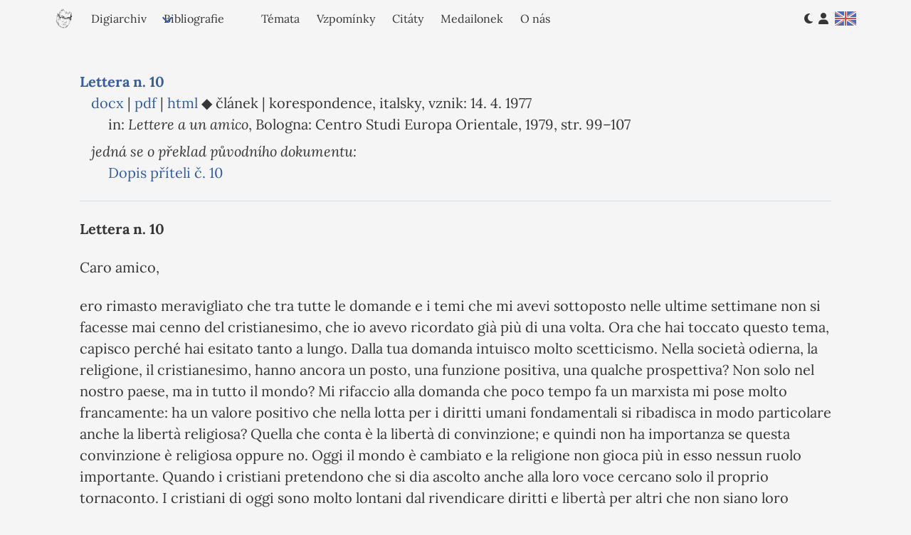

--- FILE ---
content_type: text/html; charset=utf-8
request_url: https://www.hejdanek.eu/Archive/Detail/4491
body_size: 9755
content:

<!DOCTYPE html>
<html data-theme="light">
<head>
    <meta charset="utf-8" />
    <meta name="viewport" content="width=device-width, initial-scale=1.0" />
    <meta name="description" content=" Lettera n. 10 Caro amico, ero rimasto meravigliato che tra tutte le domande e i temi che mi avevi sottoposto nelle ultime settimane non si facesse mai cenno del cristianesimo, che io avevo ricordato gi&#xE0; pi&#xF9; di una volta. Ora che hai toccato questo tema, capisco perch&#xE9; hai esitato tanto a lungo. Dalla tua domanda intuisco molto scetticismo. Nella societ&#xE0; odierna, la religione, il cristianesimo, hanno ancora un posto, una funzione positiva, una qualche prospettiva? Non solo nel nostro paese, ma i" />
    <title>Lettera n. 10</title>

    <script src="/hgofilemanager/jquery/dist/jquery.min.js"></script>

    <link rel="preload" href="/fonts/Lora/Lora-VariableFont_wght.ttf" as="font" type="font/ttf" crossorigin="anonymous">
    <link rel="preload" href="/fonts/Lora/Lora-Italic-VariableFont_wght.ttf" as="font" type="font/ttf" crossorigin="anonymous">
    <link rel="preload" href="/fonts/Montserrat/Montserrat-VariableFont_wght.ttf" as="font" type="font/ttf" crossorigin="anonymous">
    <link rel="preload" href="/fonts/Montserrat/Montserrat-Italic-VariableFont_wght.ttf" as="font" type="font/ttf" crossorigin="anonymous">

    <script type="text/javascript" src="/resources/js/functions.js?v=20220114"></script>
    <link rel="stylesheet" href="/resources/flags/flags.css" type="text/css" />
    <link rel="stylesheet" href="/resources/bulma.css?v=1">
    <link rel="shortcut icon" href="/resources/img/icons/favicon.ico" type="image/x-icon">
    <link href="/fa/css/all.min.css" rel="stylesheet" />



</head>

<body class="has-navbar-fixed-top">
    <!-- Google tag (gtag.js) -->
    <script async src="https://www.googletagmanager.com/gtag/js?id=G-KEVVPDPDSV"></script>
    <script>
        window.dataLayer = window.dataLayer || [];
        function gtag(){dataLayer.push(arguments);}
        gtag('js', new Date());

        gtag('config', 'G-KEVVPDPDSV');
    </script>
    <script>

        (function (i, s, o, g, r, a, m) {
            i['GoogleAnalyticsObject'] = r; i[r] = i[r] || function () {
                (i[r].q = i[r].q || []).push(arguments)
            }, i[r].l = 1 * new Date(); a = s.createElement(o),
                m = s.getElementsByTagName(o)[0]; a.async = 1; a.src = g; m.parentNode.insertBefore(a, m)
        })(window, document, 'script', 'https://www.google-analytics.com/analytics.js', 'ga');

        ga('create', 'UA-97819219-1', 'auto');
        ga('send', 'pageview');

        var baseUrl = '';
        var isMobile = false; //initiate as false
        var isFullscreen = "false";

        function addDocumentToUser(documentId) {
            $.getJSON("/user/adddocument?id=" + documentId, function (result) {
                if (result) {
                    $("#checked-" + documentId).toggle();
                    $("#unchecked-" + documentId).toggle();
                }
            });
        }

        function removeDocumentFromUser(documentId) {
            $.getJSON("/user/removedocument?id=" + documentId, function (result) {
                if (result) {
                    if (window.location.href.indexOf("/User/") > 0) {
                        $("#document-" + documentId).remove();
                        if ($(".documentRow").length == 0) {
                            $("#userNothingSelected").show();
                            $("#userForm").hide();
                        }
                    } else {
                        $("#checked-" + documentId).toggle();
                        $("#unchecked-" + documentId).toggle();
                    }
                }
            });

        }

        function sendEmailWithMergeDocumentsByCollection(collectionId) {
            $("#userFileSentError").hide();
            $("#userFileSentError").hide();

            if ($("#email").val() == "") {
                $("#userValidationError").show();
                return;
            }

            $.getJSON("/user/sendemailwithmergedocumentbycollection?email=" + $("#email").val() + "&collection=" + collectionId, function (result) {
                if (result) {
                    $("#userFileSent").show();
                } else {
                    $("#userFileSentError").show();
                }
            });


        }

        function sendEmailWithMergeDocuments() {
            $("#userFileSentError").hide();
            $("#userFileSentError").hide();

            if ($("#email").val() == "" || $("#fileName").val() == "") {
                $("#userValidationError").show();
                return;
            }

            $.getJSON("/user/sendemailwithmergedocument?email=" + $("#email").val() + "&fileName=" + $("#fileName").val(), function (result) {
                if (result) {
                    $("#userFileSent").show();
                } else {
                    $("#userFileSentError").show();
                }
            });

        }
        function hideNotification(e) {
            $(e.target).closest(".notification").hide();
        }
    </script>





    
<nav class="container navbar is-fixed-top" role="navigation" aria-label="main navigation">
    <div class="navbar-brand">
        <a class="navbar-item" title="Stru&#x10D;n&#xFD; medailonek..." href="/">
                <img src="/resources/img/MC900333038.png">
        </a>
        <a role="button" class="navbar-burger" aria-label="menu" aria-expanded="false" data-target="navbarContent">
            <span aria-hidden="true"></span>
            <span aria-hidden="true"></span>
            <span aria-hidden="true"></span>
        </a>
    </div>

    <div id="navbarContent" class="navbar-menu">
        <div class="navbar-start">

            <a class="navbar-item" title="Elektronick&#xFD; archiv doposud zpracovan&#xFD;ch dokument&#x16F;..." href="/">
                Digiarchiv
            </a>
            <div class="navbar-item has-dropdown is-hoverable">
                <a class="navbar-link" href="/bibliography/index">
                    Bibliografie
                </a>

                <div class="navbar-dropdown is-boxed">
                    <a class="navbar-item" href="/bibliography/index?type=All">
                        V&#x161;echno
                    </a>

                    <a class="navbar-item" href="/bibliography/index?type=Book">
                        Knihy
                    </a>

                    <a class="navbar-item" href="/bibliography/index?type=Text">
                        Publikovan&#xE9; i nepublikovan&#xE9; texty
                    </a>

                    <a class="navbar-item" href="/bibliography/index?type=Interview">
                        Rozhovory
                    </a>

                    <a class="navbar-item" href="/bibliography/index?type=Lecture">
                        P&#x159;edn&#xE1;&#x161;ky a semin&#xE1;&#x159;e
                    </a>

                    <a class="navbar-item" href="/bibliography/index?type=Diary">
                        My&#x161;lenkov&#xE9; den&#xED;ky a pozn&#xE1;mky
                    </a>

                    <a class="navbar-item" href="/bibliography/index?type=Hejdankiana">
                        Hejd&#xE1;nkiana - sekund&#xE1;rn&#xED; literatura
                    </a>


                </div>
            </div>



            <a class="navbar-item" title="V&#xFD;b&#x11B;r z Hejd&#xE1;nkov&#xFD;ch text&#x16F;, &#x10D;ili &#xFA;vod do jeho my&#x161;len&#xED;..." href="/archive/collection">
                T&#xE9;mata
            </a>
                <a class="navbar-item" title="Nov&#x11B; p&#x159;id&#xE1;no: vzpom&#xED;nky a sebereflexe..." href="/memories/index">
                    Vzpom&#xED;nky
                </a>
                <a class="navbar-item" title="Cit&#xE1;ty..." href="/quotation/index">
                    Cit&#xE1;ty
                </a>

            <a class="navbar-item" href="/biography/index">
                Medailonek
            </a><a class="navbar-item" href="/about/index">
                O n&#xE1;s
            </a>



        </div>

        <div class="navbar-end">
            <div class="navbar-item">
                    <a style="color:#363636" title="Tmav&#xFD; motiv" class="ml-2 is-inline-block is-size-6" href="/cookie/settheme?value=dark&amp;redirectUri=%2FArchive%2FDetail%2F4491"><i class="fas fa-moon"></i></a>
                <a style="color:#363636" title="V&#xE1;&#x161; v&#xFD;b&#x11B;r dokument&#x16F;..." class="ml-2 is-inline-block is-size-6" href="/user"><i class="fas fa-user"></i></a>
                    <a class="ml-2 flag flag-gb" href="/cookie/setculture?culture=en&amp;redirectUri=%2FArchive%2FDetail%2F4491"></a>
            </div>
        </div>
    </div>
</nav>

<script>
    $(document).ready(function() {

      // Check for click events on the navbar burger icon
      $(".navbar-burger").click(function() {

          // Toggle the "is-active" class on both the "navbar-burger" and the "navbar-menu"
          $(".navbar-burger").toggleClass("is-active");
          $(".navbar-menu").toggleClass("is-active");

      });
    });
</script>


    <div b-j5y0txuvc0 class="container">
        <div b-j5y0txuvc0 class="section">
            



<div class="mainContentSection is-size-5">
    


<div class="block documentRow" id="document-4491">
    <a target="_blank" href="/Archive/Detail/4491">
        <b>
            Lettera n. 10
        </b>
    </a>



    <div class="ml-4">
        






<a href='/File/GetText?id=4491&extension=docx' target='_new'>docx</a> | <a href='/File/GetText?id=4491&extension=pdf' target='_new'>pdf</a> | <a href='/Archive/Detail/4491' target='_new'>html</a>


                 ◆ článek | korespondence, italsky, vznik: 14. 4. 1977
                <ul class='ml-5'><li>in: <i>Lettere a un amico</i>, Bologna: Centro Studi Europa Orientale, 1979, str. 99–107</li></ul><div class='mt-2'><ul><i>jedná se o překlad původního dokumentu:</i><li class='ml-5'><a href='/Archive/Detail/888' target='_blank'>Dopis příteli č. 10</a></li></ul></div>
                </div>




        <hr />
</div>

<style>
</style>




                 <p ><a name="_GoBack"></a> <span ><b>Lettera n. 10</b></span></p> <p ><span >Caro amico,</span></p> <p ><span >ero rimasto meravigliato che tra tutte le domande e i temi che mi avevi sottoposto nelle ultime settimane non si facesse mai cenno del cristianesimo, che io avevo ricordato già più di una volta. Ora che hai toccato questo tema, capisco perché hai esitato tanto a lungo. Dalla tua domanda intuisco molto scetticismo. Nella società odierna, la religione, il cristianesimo, hanno ancora un posto, una funzione positiva, una qualche prospettiva? Non solo nel nostro paese, ma in tutto il mondo? Mi rifaccio alla domanda che poco tempo fa un marxista mi pose molto francamente: ha un valore positivo che nella lotta per i diritti umani fondamentali si ribadisca in modo particolare anche la libertà religiosa? Quella che conta è la libertà di convinzione; e quindi non ha importanza se questa convinzione è religiosa oppure no. Oggi il mondo è cambiato e la religione non gioca più in esso nessun ruolo importante. Quando i cristiani pretendono che si dia ascolto anche alla loro voce cercano solo il proprio tornaconto. I cristiani di oggi sono molto lontani dal rivendicare diritti e libertà per altri che non siano loro stessi; del resto essi non lo hanno mai fatto.</span></p> <p ><span >Io penso che davanti a queste domande e soprattutto a questi rimproveri, un cristiano non possa assolutamente cominciare difendendosi, facendo l’apologia del cristianesimo e dei cristiani. Se c’è uno che deve avere la coscienza delle proprie colpe e dei propri peccati, questi è proprio il cristiano. Io penso che nessuno debba ritenere che il cristiano è (deve essere) per forza migliore di «questi altri»; l’esperienza anzi dimostra che egli è pieno di peccati, di errori e di vizi. Ma dal momento che possiede un criterio ben saldo, egli ha la possibilità e anche il dovere di conoscere le proprie mancanze e le proprie colpe, può e deve conoscerle bene; soprattutto non gli è permesso sottovalutarle, minimizzarle o magari giustificarle. Se fa una cosa simile, si spaccia per cristiano, ma non lo è, poiché non ha capito niente della sostanza del Vangelo. Per questa ragione c’è anche molto da sospettare quando un cristiano parla di un male, critica qualche vizio o qualche ingiustizia, ecc. Egli se ne tira fuori, entra nei panni del giudice giusto, nella posizione di chi non ha niente a che fare con questo male, è immune da ogni colpa e totalmente estraneo alla difficile situazione smascherata e criticata. C’è anche da sospettare quando egli non si limita alla propria persona, ma pretende di scagionare anche la sua chiesa o i cristiani in genere. Il cristiano non ha il diritto di dire neppure una parola critica in qualsiasi direzione, se non mette al tempo stesso in chiaro a sé e agli altri, in privato e in pubblico, la propria complicità, la complicità di tutta la chiesa e dei cristiani in genere. Io sono convinto che in questo unicamente consiste il compito dei cristiani, insostituibile anche nella nostra società moderna, nel nostro mondo «areligioso». E se per qualunque motivo i cristiani vogliono evitare questo ruolo, se rinunciano ad esso, smettono di essere cristiani e fanno di sé e della loro chiesa il «sale insipido» che non serve ad altro che ad essere gettato fuori (eventualmente anche nel famoso «immondezzaio della storia») e ad essere calpestato dagli uomini.</span></p> <p ><span >Nella lotta per i diritti umani fondamentali e le libertà civili i cristiani hanno anche un altro ruolo oltre a quello di essere uno dei gruppi perseguitati e discriminati nella nostra società; e in genere non hanno il diritto di additare le proprie piaghe e le proprie ferite e di lagnarsi di essere trattati peggio degli altri. Da un lato questo non è vero, ma quand’anche fosse vero essi non avrebbero il diritto di lamentarsi. Il loro compito è un altro: i cristiani devono fare l’esame di coscienza e chiedere come essi stessi in quanto cristiani e membri delle proprie chiese (quindi non solo in privato) sono complici di quelle repressioni e di quelle discriminazioni, devono cioè fare l’esame di coscienza sul rapporto che hanno con gli altri perseguitati e discriminati. Nei Vangeli, e in particolare nel discorso della montagna, si mette in straordinaria evidenza che nella vita dell’uomo ciò che conta è quanto faccio per coloro che hanno fame e sete (con questo si allude innanzitutto alla vera fame e alla vera sete, ma in certi passi questo viene giustamente interpretato anche come fame e sete della giustizia), che non hanno di che vestirsi e soffrono il freddo, che soffrono e in particolare soffrono per causa della giustizia, che sono maledetti e odiati, sono carcerati, ecc. ecc. I poveri, gli oppressi, gli offesi, i sofferenti, i piangenti, i misericordiosi, i perseguitati, gli umiliati: sono coloro ai quali il cristiano testimonia (deve testimoniare) il proprio rapporto con Gesù. Forse si dice troppo poco sul fatto che un rapporto non ambiguo con chi ha fame e sete porta per forza anche a un rapporto non ambiguo con chi ogni giorno banchetta alle spalle dei poveri: se entreranno almeno nello spirito (dato che il progresso ha fatto sì che a visitare i carcerati possano andare solo i parenti più prossimi muniti di apposito permesso) di chi è in carcere, non si metteranno più a tavola con chi l’ha messo in carcere; se offrono la propria simpatia e il proprio aiuto a gente offesa e perseguitata, non daranno la propria benevolenza e la propria amicizia a chi li offende e li perseguita. E così di seguito. Il che non significa che restituirò male per male e che odierò quelli che mi odiano (e che odiano quelli di cui io sono amico). Chi invece vuole strisciare fino al futuro come una lucertola e non si vuole guastare con nessuno, andrà fra i caproni e non fra gli agnelli.</span></p> <p ><span >Da questo punto di vista meritano un’attenzione tutta particolare i rappresentanti delle comunità cristiane e i membri delle gerarchie ecclesiastiche. Se nel caso di una persona condannata ingiustamente io posso limitarmi a offrire un semplice aiuto umano a lui e alla sua famiglia e prenderò le distanze solo formalmente e senza far troppo chiasso da coloro che lo hanno condannato ingiustamente, non posso ammettere un atteggiamento del genere nei dignitari ecclesiastici che per tattica, per paura oppure per vigliaccheria, in nome di un vile timore per la propria vita, non possono giustificare nessuna ingiustizia, chiudere gli occhi davanti alla realtà o accampare il pretesto che non spetta loro intromettersi in queste faccende. Questa è menzogna, questo è tradimento e davanti a una cosa simile nessun cristiano può restare indifferente o neutrale, nessun cristiano può evitare di protestare. Numerosi esponenti ecclesiastici, ma anche molti preti ordinari e pastori e persino molti laici, mi rinfacciano che ciò che io dico è follia, che questa è la strada più sicura per far fuori la chiesa; e che qualche volta bisogna anche saper ingoiare, perché la chiesa si possa conservare, perché possa vivere. Ma comportandosi così dimostrano di non sapere cos’è il cristianesimo. Dimostrano che la fede vera per loro è arabo e che non hanno neppure letto bene il Vangelo. Altrimenti saprebbero che l’uomo che ha poco o niente in comune con il cristianesimo (il Samaritano, cioè il non ebreo), ma che porta aiuto all’uomo vittima dei ladroni, è mille volte preferibile al prete, al rappresentante della chiesa e magari anche al dignitario ecclesiastico che non degna neppure di uno sguardo il malcapitato perché ha fretta di correre in chiesa a compiere i propri doveri religiosi. Altrimenti saprebbero che il sacrificio di sé (quindi non l’autoconservazione) può [</span><span ><i>lacuna</i></span><span >] e che la strada del rifiuto del sacrificio è […] («Vade retro Satana», disse Gesù a Pietro proprio in una circostanza difficile); altrimenti saprebbero che il chicco di grano porta molto frutto solo se muore, mentre se rimane solo da esso non nascerà niente.</span></p> <p ><span >Scusami se mi sono lasciato un po’ prendere dal pathos. Non riesco però a capire perché oggi alcuni cristiani arrivino a giustificare davanti a se stessi e anche davanti agli uomini le proprie gerarchie ecclesiastiche che organizzano compromessi su compromessi, che tradiscono le proprie pecore, dandole in pasto ai lupi, che non ritengono indispensabile preoccuparsi dei tribolati, degli afflitti, dei perseguitati quando questi non solo del «loro» ovile. Purtroppo ho dovuto fare quest’esperienza con i rappresentanti della mia chiesa, e la stessa esperienza hanno dovuto farla anche i cattolici e gli altri fratelli cristiani. Sono fermamente convinto che niente di simile merita una giustificazione e che l’unica scelta è di prendere le distanze e di esprimere esplicitamente non solo un dissenso ma addirittura un altro orientamento ecclesiale, di imboccare un’altra strada. Senza dubbio non si tratta solo dei rappresentanti e delle gerarchie della chiesa; si tratta anche di una vasta base di membri su cui gli esponenti menzogneri possono fare, e fanno, affidamento. Non so se sia il caso di generalizzare, ma mi pare che oggi certe nostre chiese abbiano i rappresentanti che si meritano. I cristiani tristi, che vivono in mezzo a mille perplessità, pieni di cautele, passando da un compromesso all’altro, non possono aspettarsi che le loro autorità siano dei santi. I mali che affliggono l’intera nostra società li ritroviamo anche nelle nostre chiese; là si manifestano però in modo ancor più abominevole e ripugnante, forse perché cercano di parere belli e vengono dissimulati più spesso. E se mi guardo indietro mi convinco sempre più che la nostra situazione comune potrebbe andare diversamente, avere più prospettive, se negli ultimi anni tutti i cristiani del nostro paese si fossero comportati da veri cristiani. Ma hanno mentito; nove anni fa molte volte le bocche dei loro rappresentanti espressero il loro rammarico e riconobbero questo. Però, non di rado quegli stessi che allora si pentirono e fecero l’autocritica oggi rifanno quello di cui allora si pentirono. Solo che nessuno ormai crede che si pentiranno di nuovo. Se tu, o qualunque altro, hai oggi dei dubbi sul futuro del cristianesimo, ti capisco benissimo e non ho intenzione di farti cambiare idea. Io stesso ho i miei dubbi sul futuro dei cristiani e delle chiese cristiane nel nostro paese (soprattutto nel nostro paese, anche se ho l’impressione che altrove le cose non vadano meglio). La vita dei cosiddetti credenti e la vita delle chiese è (e ormai sempre più spesso) un’enorme vergogna; ogni volta che ci penso non smetto di vergognarmi. Comunque l’infamia più grande è che quando ci sono delle persone che prendono la loro fede più seriamente degli altri e per questo passano dei guai, molti, forse la maggioranza, prendono prudentemente le distanze da loro (per non doversi sentire colpevoli nelle proprie coscienze) e ovviamente annuiscono, invece di richiamarli all’ordine, quando prendono le distanze da loro i rappresentanti delle chiese. Non potrò mai dimenticare la pillola amara (quante ne ho dovute ingoiare negli ultimi anni) di quando Sváťa Karásek finì in carcere e in tribunale allorché decise, non potendo più parlare dal pulpito, di parlare con le proprie canzoni; e quando lo studente Tydlitát che lo aveva ricordato nella preghiera durante l’ufficio divino, fu costretto ad abbandonare la facoltà. Fu un fatto incredibile: uno studente di teologia viene allontanato dai suoi professori dalla facoltà per essersi comportato come avrebbero dovuto (più o meno) comportarsi loro. Questi professori possono sperare che qualcuno li prenderà ancora sul serio quando parleranno di Cristo e del Vangelo? E quando, facendo l’autocritica, confesseranno le loro colpe? E che cosa ha fatto o detto di cristiano il consiglio sinodale? E i seniori e il consiglio dei seniori? E tutti i consigli? Le voci di critica, di rifiuto, erano un’eccezione. A che serve una chiesa in cui del cristianesimo sono sopravvissuti solo degli stereotipi devozionali?</span></p> <p ><span >Se dovessi dire il mio parere circa il futuro del cristianesimo, o meglio della fede, tenendo conto della situazione della nostra chiesa (delle altre preferisco non parlare, è un compito dei fratelli che ne fanno parte) dovrei dire; il crak, la fine, la catastrofe. Certamente io non conosco il cristianesimo solo dall’esterno; so che differenza c’è fra la situazione di fatto e quello che è il contenuto della «buona novella», del Vangelo, per il nostro tempo e per […]. Non conosco un altro programma più pieno di speranza, e anche più oggettivo, più reale, per questo mondo minacciato da ogni parte, oppresso da innumerevoli paure e quindi in uno stato di pericolo: ma mi pongo già da tempo una domanda: come esprimere questo? Che cosa devo dire per non dissuadere, ma conquistare l’uomo? Come possono essere convincenti le mie parole, se dalla collettività dei cristiani emerge il fetore della decomposizione? E quando questo fetore esce anche da me?</span></p> <p ><span >Penso che sia inadeguato e sostanzialmente inutile dare una risposta teoretica alle tue e ad altre domande simili. Solo i fatti qui occorrono, solo nella vita pratica si può decidere di questo. La lotta per l’applicazione delle leggi e il rispetto dei diritti civili e delle libertà umane è l’occasione per agire, per dimostrare in pratica che il cristianesimo vive ancora; ma ci sono anche altre occasioni meno vistose. Però l’occasione viene e poi se ne va; inutile convincersi che non l’abbiamo vista, che non era quella l’occasione della nostra vita. Qualunque cosa non avete fatto a questi poveri diavoli, offesi, calunniati, traditi, perseguitati dalla polizia e dai tribunali, nel lavoro e a scuola, a cui sono stati negati il lavoro e la possibilità di studiare, sul cui conto sono state divulgate menzogne, calunnie, ecc. ecc. non lo avete fatto a me. A che servirà che poi versiamo lacrime, rimpiangiamo quello che non abbiamo fatto e quello che abbiamo fatto, a che servirà che porti tutto questo un altro […]. Chi non ha raccolto una qualche grande occasione, ormai l’ha persa. Poiché la grande occasione è sempre solo qui e ora. </span><span ><i>Hic Rhodus, hic</i></span><span > </span><span ><i>salta</i></span><span >, cristiano. La fede si deve manifestare nel quotidiano, nelle vicende umane. Che cosa leggiamo nel profeta Isaia?</span></p> <p ><span >«Che m’importa dei vostri sacrifici senza numero? – dice il Signore – Sono sazio degli olocausti di montoni e del grasso di giovenchi; il sangue di tori e di agnelli e di capri io non lo gradisco. Quando venite a presentarvi a me, chi richiede da voi che veniate a calpestare i miei atri? Smettete di presentare offerte inutili, l’incenso è un abominio per me; noviluni, sabati, assemblee sacre, non posso sopportare delitto e solennità. I vostri noviluni e le vostre feste io li detesto; sono per me un peso; sono stanco di sopportarli. Quando stendete le mani, io allontano gli occhi da voi. Anche se moltiplicate le preghiere, io non ascolto. Le vostre mani grondano sangue. Lavatevi, purificatevi, togliete il male delle vostre azioni dalla mia vista. Cessate di fare il male, imparate a fare il bene, </span><span ><i>ricercate la</i></span><span > </span><span ><i>giustizia, soccorrete l’oppresso, rendete giustizia all’orfano, difendete la causa della vedova</i></span><span >».</span></p> <p ><span >Quale cristiano oppresso oggi io soccorro? Quale oppresso soccorri tu, che ti dici cristiano, sì, tu che credi con sicurezza di esserlo? Chi qui e ora, in questo paese, aiuterai a trovare giustizia? Oppure preferisci un altro lavoro più pio?</span></p> <p ><span >Come vedi termino solo con una domanda.</span></p> <p ><span >Praga, 14 aprile 1977.</span></p> <p ><br/> <br/> </p> 
            


</div>


<style>

        .border {
            border: 5px solid #fff;
        }
        
    .blinking {
        animation-name: blinking;
        animation-duration: 1s;
        animation-iteration-count: 1;
    }

    @keyframes blinking {
        50% {
            border-color: #ffcd5f;
        }
    }

    p,h1,h2 {
        margin-bottom: 24px !important;
    }

</style>



        </div>
    </div>
        <script src="/hgofilemanager/js.cookie/js.cookie.js"></script>
        <script src="/hgofilemanager/fontawesome/js/fontawesome.min.js"></script>
        <script src="/hgofilemanager/lozad.js/lozad.min.js"></script>
        <script src="/hgofilemanager/jsTree/jstree.min.js"></script> 
        <script src="/hgofilemanager/viselect/viselect.js"></script>
        <script src="/hgofilemanager/split.js/split.js"></script>
        <script src="/hgofilemanager/dropzone/dropzone.js"></script>
         <script src="/hgofilemanager/context-js/context/context.min.js"></script>
        <script src="/hgofilemanager/toastify/toastify.js"></script>
        <script src="/hgofilemanager/HgoFileManager.js"></script>


</body>


</html>



--- FILE ---
content_type: text/css
request_url: https://www.hejdanek.eu/resources/flags/flags.css
body_size: 1829
content:
/*!
 * Generated with CSS Flag Sprite generator (https://www.flag-sprites.com/)
 */

.flag {
    display: inline-block;
    width: 32px;
    height: 32px;
    background: url('flags.png') no-repeat;
    opacity:0.7;
}

.flag:hover {
    opacity:1;
}


.flag.flag-cz {
    background-position: -96px -96px;
}

.flag.flag-ne {
    background-position: -384px -288px;
}

.flag.flag-jm {
    background-position: -320px -192px;
}

.flag.flag-ae {
    background-position: -32px 0;
}

.flag.flag-im {
    background-position: -96px -192px;
}

.flag.flag-sh {
    background-position: 0 -384px;
}

.flag.flag-gm {
    background-position: 0 -160px;
}

.flag.flag-bm {
    background-position: -320px -32px;
}

.flag.flag-tr {
    background-position: -256px -416px;
}

.flag.flag-ga {
    background-position: -256px -128px;
}

.flag.flag-bz {
    background-position: -64px -64px;
}

.flag.flag-vg {
    background-position: -160px -448px;
}

.flag.flag-kg {
    background-position: -448px -192px;
}

.flag.flag-uz {
    background-position: -32px -448px;
}

.flag.flag-ke {
    background-position: -416px -192px;
}

.flag.flag-il {
    background-position: -64px -192px;
}

.flag.flag-sn {
    background-position: -160px -384px;
}

.flag.flag-ai {
    background-position: -128px 0;
}

.flag.flag-ba {
    background-position: 0 -32px;
}

.flag.flag-hr {
    background-position: -384px -160px;
}

.flag.flag-lr {
    background-position: -416px -224px;
}

.flag.flag-gb {
    background-position: -288px -128px;
}

.flag.flag-no {
    background-position: -32px -320px;
}

.flag.flag-sr {
    background-position: -224px -384px;
}

.flag.flag-tl {
    background-position: -128px -416px;
}

.flag.flag-py {
    background-position: -96px -352px;
}

.flag.flag-zw {
    background-position: -480px -448px;
}

.flag.flag-sy {
    background-position: -352px -384px;
}

.flag.flag-mv {
    background-position: -160px -288px;
}

.flag.flag-ar {
    background-position: -288px 0;
}

.flag.flag-kn {
    background-position: -64px -224px;
}

.flag.flag-as {
    background-position: -320px 0;
}

.flag.flag-ms {
    background-position: -64px -288px;
}

.flag.flag-sb {
    background-position: -352px -352px;
}

.flag.flag-kw {
    background-position: -160px -224px;
}

.flag.flag-bh {
    background-position: -192px -32px;
}

.flag.flag-ge {
    background-position: -352px -128px;
}

.flag.flag-dk {
    background-position: -192px -96px;
}

.flag.flag-tg {
    background-position: 0 -416px;
}

.flag.flag-kh {
    background-position: -480px -192px;
}

.flag.flag-tc {
    background-position: -416px -384px;
}

.flag.flag-nz {
    background-position: -160px -320px;
}

.flag.flag-do {
    background-position: -256px -96px;
}

.flag.flag-gu {
    background-position: -224px -160px;
}

.flag.flag-tf {
    background-position: -480px -384px;
}

.flag.flag-eg {
    background-position: -384px -96px;
}

.flag.flag-td {
    background-position: -448px -384px;
}

.flag.flag-br {
    background-position: -416px -32px;
}

.flag.flag-ph {
    background-position: -352px -320px;
}

.flag.flag-mr {
    background-position: -32px -288px;
}

.flag.flag-tk {
    background-position: -96px -416px;
}

.flag.flag-ci {
    background-position: -256px -64px;
}

.flag.flag-cv {
    background-position: 0 -96px;
}

.flag.flag-sl {
    background-position: -96px -384px;
}

.flag.flag-ee {
    background-position: -352px -96px;
}

.flag.flag-md {
    background-position: -160px -256px;
}

.flag.flag-cg {
    background-position: -192px -64px;
}

.flag.flag-jo {
    background-position: -352px -192px;
}

.flag.flag-ec {
    background-position: -320px -96px;
}

.flag.flag-ng {
    background-position: -448px -288px;
}

.flag.flag-lu {
    background-position: 0 -256px;
}

.flag.flag-ag {
    background-position: -96px 0;
}

.flag.flag-bd {
    background-position: -64px -32px;
}

.flag.flag-sm {
    background-position: -128px -384px;
}

.flag.flag-ax {
    background-position: -448px 0;
}

.flag.flag-mm {
    background-position: -384px -256px;
}

.flag.flag-pr {
    background-position: -480px -320px;
}

.flag.flag-rs {
    background-position: -224px -352px;
}

.flag.flag-fr {
    background-position: -224px -128px;
}

.flag.flag-us {
    background-position: -480px -416px;
}

.flag.flag-lk {
    background-position: -384px -224px;
}

.flag.flag-mc {
    background-position: -128px -256px;
}

.flag.flag-de {
    background-position: -128px -96px;
}

.flag.flag-tt {
    background-position: -288px -416px;
}

.flag.flag-va {
    background-position: -64px -448px;
}

.flag.flag-lb {
    background-position: -288px -224px;
}

.flag.flag-mo {
    background-position: -448px -256px;
}

.flag.flag-to {
    background-position: -224px -416px;
}

.flag.flag-ki {
    background-position: 0 -224px;
}

.flag.flag-cl {
    background-position: -320px -64px;
}

.flag.flag-lc {
    background-position: -320px -224px;
}

.flag.flag-tn {
    background-position: -192px -416px;
}

.flag.flag-ir {
    background-position: -192px -192px;
}

.flag.flag-bo {
    background-position: -384px -32px;
}

.flag.flag-cf {
    background-position: -160px -64px;
}

.flag.flag-za {
    background-position: -416px -448px;
}

.flag.flag-dm {
    background-position: -224px -96px;
}

.flag.flag-my {
    background-position: -256px -288px;
}

.flag.flag-ug {
    background-position: -448px -416px;
}

.flag.flag-mw {
    background-position: -192px -288px;
}

.flag.flag-tv {
    background-position: -320px -416px;
}

.flag.flag-ss {
    background-position: -256px -384px;
}

.flag.flag-bb {
    background-position: -32px -32px;
}

.flag.flag-ca {
    background-position: -96px -64px;
}

.flag.flag-ni {
    background-position: -480px -288px;
}

.flag.flag-ad {
    background-position: 0 0;
}

.flag.flag-fo {
    background-position: -192px -128px;
}

.flag.flag-so {
    background-position: -192px -384px;
}

.flag.flag-gt {
    background-position: -192px -160px;
}

.flag.flag-id {
    background-position: 0 -192px;
}

.flag.flag-si {
    background-position: -32px -384px;
}

.flag.flag-np {
    background-position: -64px -320px;
}

.flag.flag-hk {
    background-position: -320px -160px;
}

.flag.flag-me {
    background-position: -192px -256px;
}

.flag.flag-bg {
    background-position: -160px -32px;
}

.flag.flag-cm {
    background-position: -352px -64px;
}

.flag.flag-rw {
    background-position: -288px -352px;
}

.flag.flag-bl {
    background-position: -288px -32px;
}

.flag.flag-pt {
    background-position: -32px -352px;
}

.flag.flag-ic {
    background-position: -480px -160px;
}

.flag.flag-cd {
    background-position: -128px -64px;
}

.flag.flag-ck {
    background-position: -288px -64px;
}

.flag.flag-mt {
    background-position: -96px -288px;
}

.flag.flag-pl {
    background-position: -416px -320px;
}

.flag.flag-ch {
    background-position: -224px -64px;
}

.flag.flag-ve {
    background-position: -128px -448px;
}

.flag.flag-sk {
    background-position: -64px -384px;
}

.flag.flag-ye {
    background-position: -352px -448px;
}

.flag.flag-mh {
    background-position: -288px -256px;
}

.flag.flag-pa {
    background-position: -224px -320px;
}

.flag.flag-hu {
    background-position: -448px -160px;
}

.flag.flag-vu {
    background-position: -256px -448px;
}

.flag.flag-nr {
    background-position: -96px -320px;
}

.flag.flag-vc {
    background-position: -96px -448px;
}

.flag.flag-qa {
    background-position: -128px -352px;
}

.flag.flag-sc {
    background-position: -384px -352px;
}

.flag.flag-an {
    background-position: -224px 0;
}

.flag.flag-mk {
    background-position: -320px -256px;
}

.flag.flag-je {
    background-position: -288px -192px;
}

.flag.flag-fi {
    background-position: -64px -128px;
}

.flag.flag-af {
    background-position: -64px 0;
}

.flag.flag-be {
    background-position: -96px -32px;
}

.flag.flag-ma {
    background-position: -96px -256px;
}

.flag.flag-am {
    background-position: -192px 0;
}

.flag.flag-bt {
    background-position: -480px -32px;
}

.flag.flag-cu {
    background-position: -480px -64px;
}

.flag.flag-pn {
    background-position: -448px -320px;
}

.flag.flag-al {
    background-position: -160px 0;
}

.flag.flag-kp {
    background-position: -96px -224px;
}

.flag.flag-eu {
    background-position: -32px -128px;
}

.flag.flag-es {
    background-position: -480px -96px;
}

.flag.flag-cy {
    background-position: -64px -96px;
}

.flag.flag-bj {
    background-position: -256px -32px;
}

.flag.flag-gd {
    background-position: -320px -128px;
}

.flag.flag-nu {
    background-position: -128px -320px;
}

.flag.flag-km {
    background-position: -32px -224px;
}

.flag.flag-ua {
    background-position: -416px -416px;
}

.flag.flag-ls {
    background-position: -448px -224px;
}

.flag.flag-fj {
    background-position: -96px -128px;
}

.flag.flag-bs {
    background-position: -448px -32px;
}

.flag.flag-bw {
    background-position: 0 -64px;
}

.flag.flag-mx {
    background-position: -224px -288px;
}

.flag.flag-pe {
    background-position: -256px -320px;
}

.flag.flag-wf {
    background-position: -288px -448px;
}

.flag.flag-sg {
    background-position: -480px -352px;
}

.flag.flag-pk {
    background-position: -384px -320px;
}

.flag.flag-nc {
    background-position: -352px -288px;
}

.flag.flag-ht {
    background-position: -416px -160px;
}

.flag.flag-bf {
    background-position: -128px -32px;
}

.flag.flag-au {
    background-position: -384px 0;
}

.flag.flag-kr {
    background-position: -128px -224px;
}

.flag.flag-gw {
    background-position: -256px -160px;
}

.flag.flag-gq {
    background-position: -96px -160px;
}

.flag.flag-la {
    background-position: -256px -224px;
}

.flag.flag-bn {
    background-position: -352px -32px;
}

.flag.flag-gn {
    background-position: -32px -160px;
}

.flag.flag-mf {
    background-position: -224px -256px;
}

.flag.flag-aw {
    background-position: -416px 0;
}

.flag.flag-lt {
    background-position: -480px -224px;
}

.flag.flag-fk {
    background-position: -128px -128px;
}

.flag.flag-pw {
    background-position: -64px -352px;
}

.flag.flag-eh {
    background-position: -416px -96px;
}

.flag.flag-sa {
    background-position: -320px -352px;
}

.flag.flag-kz {
    background-position: -224px -224px;
}

.flag.flag-gy {
    background-position: -288px -160px;
}

.flag.flag-er {
    background-position: -448px -96px;
}

.flag.flag-in {
    background-position: -128px -192px;
}

.flag.flag-ml {
    background-position: -352px -256px;
}

.flag.flag-cr {
    background-position: -448px -64px;
}

.flag.flag-at {
    background-position: -352px 0;
}

.flag.flag-iq {
    background-position: -160px -192px;
}

.flag.flag-ky {
    background-position: -192px -224px;
}

.flag.flag-gh {
    background-position: -416px -128px;
}

.flag.flag-uy {
    background-position: 0 -448px;
}

.flag.flag-az {
    background-position: -480px 0;
}

.flag.flag-nl {
    background-position: 0 -320px;
}

.flag.flag-ru {
    background-position: -256px -352px;
}

.flag.flag-it {
    background-position: -256px -192px;
}

.flag.flag-jp {
    background-position: -384px -192px;
}

.flag.flag-st {
    background-position: -288px -384px;
}

.flag.flag-gr {
    background-position: -128px -160px;
}

.flag.flag-pf {
    background-position: -288px -320px;
}

.flag.flag-is {
    background-position: -224px -192px;
}

.flag.flag-mn {
    background-position: -416px -256px;
}

.flag.flag-ro {
    background-position: -192px -352px;
}

.flag.flag-gg {
    background-position: -384px -128px;
}

.flag.flag-cw {
    background-position: -32px -96px;
}

.flag.flag-et {
    background-position: 0 -128px;
}

.flag.flag-mu {
    background-position: -128px -288px;
}

.flag.flag-om {
    background-position: -192px -320px;
}

.flag.flag-ie {
    background-position: -32px -192px;
}

.flag.flag-sz {
    background-position: -384px -384px;
}

.flag.flag-fm {
    background-position: -160px -128px;
}

.flag.flag-vn {
    background-position: -224px -448px;
}

.flag.flag-th {
    background-position: -32px -416px;
}

.flag.flag-bi {
    background-position: -224px -32px;
}

.flag.flag-ao {
    background-position: -256px 0;
}

.flag.flag-sv {
    background-position: -320px -384px;
}

.flag.flag-gp {
    background-position: -64px -160px;
}

.flag.flag-li {
    background-position: -352px -224px;
}

.flag.flag-na {
    background-position: -320px -288px;
}

.flag.flag-se {
    background-position: -448px -352px;
}

.flag.flag-by {
    background-position: -32px -64px;
}

.flag.flag-pg {
    background-position: -320px -320px;
}

.flag.flag-ps {
    background-position: 0 -352px;
}

.flag.flag-yt {
    background-position: -384px -448px;
}

.flag.flag-tm {
    background-position: -160px -416px;
}

.flag.flag-ly {
    background-position: -64px -256px;
}

.flag.flag-sd {
    background-position: -416px -352px;
}

.flag.flag-mz {
    background-position: -288px -288px;
}

.flag.flag-tj {
    background-position: -64px -416px;
}

.flag.flag-gs {
    background-position: -160px -160px;
}

.flag.flag-dj {
    background-position: -160px -96px;
}

.flag.flag-gi {
    background-position: -448px -128px;
}

.flag.flag-tz {
    background-position: -384px -416px;
}

.flag.flag-zm {
    background-position: -448px -448px;
}

.flag.flag-nf {
    background-position: -416px -288px;
}

.flag.flag-lv {
    background-position: -32px -256px;
}

.flag.flag-dz {
    background-position: -288px -96px;
}

.flag.flag-re {
    background-position: -160px -352px;
}

.flag.flag-co {
    background-position: -416px -64px;
}

.flag.flag-cn {
    background-position: -384px -64px;
}

.flag.flag-mq {
    background-position: 0 -288px;
}

.flag.flag-vi {
    background-position: -192px -448px;
}

.flag.flag-gl {
    background-position: -480px -128px;
}

.flag.flag-tw {
    background-position: -352px -416px;
}

.flag.flag-mp {
    background-position: -480px -256px;
}

.flag.flag-ws {
    background-position: -320px -448px;
}

.flag.flag-hn {
    background-position: -352px -160px;
}

.flag.flag-mg {
    background-position: -256px -256px;
}


--- FILE ---
content_type: text/css
request_url: https://www.hejdanek.eu/resources/bulma.css?v=1
body_size: 70289
content:
@charset "UTF-8";
/*! bulma.io v1.0.4 | MIT License | github.com/jgthms/bulma */
/* Bulma Utilities */
:root {
  --bulma-control-radius: var(--bulma-radius);
  --bulma-control-radius-small: var(--bulma-radius-small);
  --bulma-control-border-width: 1px;
  --bulma-control-height: 2.5em;
  --bulma-control-line-height: 1.5;
  --bulma-control-padding-vertical: calc(0.5em - 1px);
  --bulma-control-padding-horizontal: calc(0.75em - 1px);
  --bulma-control-size: var(--bulma-size-normal);
  --bulma-control-focus-shadow-l: 50%;
}

/* Bulma Themes */
:root {
  --bulma-scheme-h: 221;
  --bulma-scheme-s: 14%;
  --bulma-light-l: 90%;
  --bulma-light-invert-l: 20%;
  --bulma-dark-l: 20%;
  --bulma-dark-invert-l: 90%;
  --bulma-soft-l: 90%;
  --bulma-bold-l: 20%;
  --bulma-soft-invert-l: 20%;
  --bulma-bold-invert-l: 90%;
  --bulma-hover-background-l-delta: -5%;
  --bulma-active-background-l-delta: -10%;
  --bulma-hover-border-l-delta: -10%;
  --bulma-active-border-l-delta: -20%;
  --bulma-hover-color-l-delta: -5%;
  --bulma-active-color-l-delta: -10%;
  --bulma-hover-shadow-a-delta: -0.05;
  --bulma-active-shadow-a-delta: -0.1;
  --bulma-scheme-brightness: light;
  --bulma-scheme-main-l: 100%;
  --bulma-scheme-main-bis-l: 98%;
  --bulma-scheme-main-ter-l: 96%;
  --bulma-background-l: 96%;
  --bulma-border-weak-l: 93%;
  --bulma-border-l: 86%;
  --bulma-text-weak-l: 48%;
  --bulma-text-l: 29%;
  --bulma-text-strong-l: 21%;
  --bulma-text-title-l: 14%;
  --bulma-scheme-invert-ter-l: 14%;
  --bulma-scheme-invert-bis-l: 7%;
  --bulma-scheme-invert-l: 4%;
  --bulma-family-primary: Lora, serif;
  --bulma-family-secondary: Montserrat, sans-serif;
  --bulma-family-code: Inconsolata, Hack, SF Mono, Roboto Mono, Source Code Pro, Ubuntu Mono, monospace;
  --bulma-size-small: 0.75rem;
  --bulma-size-normal: 1rem;
  --bulma-size-medium: 1.25rem;
  --bulma-size-large: 1.5rem;
  --bulma-weight-light: 300;
  --bulma-weight-normal: 400;
  --bulma-weight-medium: 500;
  --bulma-weight-semibold: 600;
  --bulma-weight-bold: 700;
  --bulma-weight-extrabold: 800;
  --bulma-block-spacing: 1.5rem;
  --bulma-duration: 294ms;
  --bulma-easing: ease-out;
  --bulma-radius-small: 0.25rem;
  --bulma-radius: 0.375rem;
  --bulma-radius-medium: 0.5em;
  --bulma-radius-large: 0.75rem;
  --bulma-radius-rounded: 9999px;
  --bulma-speed: 86ms;
  --bulma-arrow-color: var(--bulma-link);
  --bulma-loading-color: var(--bulma-border);
  --bulma-burger-h: var(--bulma-link-h);
  --bulma-burger-s: var(--bulma-link-s);
  --bulma-burger-l: var(--bulma-link-l);
  --bulma-burger-border-radius: 0.5em;
  --bulma-burger-gap: 5px;
  --bulma-burger-item-height: 2px;
  --bulma-burger-item-width: 20px;
  --bulma-white: hsla(var(--bulma-white-h), var(--bulma-white-s), var(--bulma-white-l), 1);
  --bulma-white-base: hsla(var(--bulma-white-h), var(--bulma-white-s), var(--bulma-white-l), 1);
  --bulma-white-rgb: 255, 255, 255;
  --bulma-white-h: 221deg;
  --bulma-white-s: 14%;
  --bulma-white-l: 100%;
  --bulma-white-invert-l: 4%;
  --bulma-white-invert: hsl(221, 14%, 4%);
  --bulma-white-on-scheme-l: 35%;
  --bulma-white-on-scheme: hsla(var(--bulma-white-h), var(--bulma-white-s), var(--bulma-white-on-scheme-l), 1);
  --bulma-black: hsla(var(--bulma-black-h), var(--bulma-black-s), var(--bulma-black-l), 1);
  --bulma-black-base: hsla(var(--bulma-black-h), var(--bulma-black-s), var(--bulma-black-l), 1);
  --bulma-black-rgb: 8.772, 9.6764, 11.628;
  --bulma-black-h: 221deg;
  --bulma-black-s: 14%;
  --bulma-black-l: 4%;
  --bulma-black-invert-l: 100%;
  --bulma-black-invert: hsl(221, 14%, 100%);
  --bulma-black-on-scheme-l: 4%;
  --bulma-black-on-scheme: hsla(var(--bulma-black-h), var(--bulma-black-s), var(--bulma-black-on-scheme-l), 1);
  --bulma-light: hsla(var(--bulma-light-h), var(--bulma-light-s), var(--bulma-light-l), 1);
  --bulma-light-base: hsla(var(--bulma-light-h), var(--bulma-light-s), var(--bulma-light-l), 1);
  --bulma-light-rgb: 243.372, 244.2764, 246.228;
  --bulma-light-h: 221deg;
  --bulma-light-s: 14%;
  --bulma-light-l: 96%;
  --bulma-light-invert-l: 21%;
  --bulma-light-invert: hsl(221, 14%, 21%);
  --bulma-light-on-scheme-l: 36%;
  --bulma-light-on-scheme: hsla(var(--bulma-light-h), var(--bulma-light-s), var(--bulma-light-on-scheme-l), 1);
  --bulma-dark: hsla(var(--bulma-dark-h), var(--bulma-dark-s), var(--bulma-dark-l), 1);
  --bulma-dark-base: hsla(var(--bulma-dark-h), var(--bulma-dark-s), var(--bulma-dark-l), 1);
  --bulma-dark-rgb: 46.053, 50.8011, 61.047;
  --bulma-dark-h: 221deg;
  --bulma-dark-s: 14%;
  --bulma-dark-l: 21%;
  --bulma-dark-invert-l: 96%;
  --bulma-dark-invert: hsl(221, 14%, 96%);
  --bulma-dark-on-scheme-l: 21%;
  --bulma-dark-on-scheme: hsla(var(--bulma-dark-h), var(--bulma-dark-s), var(--bulma-dark-on-scheme-l), 1);
  --bulma-text: hsla(var(--bulma-text-h), var(--bulma-text-s), var(--bulma-text-l), 1);
  --bulma-text-base: hsla(var(--bulma-text-h), var(--bulma-text-s), var(--bulma-text-l), 1);
  --bulma-text-rgb: 63.597, 70.1539, 84.303;
  --bulma-text-h: 221deg;
  --bulma-text-s: 14%;
  --bulma-text-l: 29%;
  --bulma-text-00-l: 0%;
  --bulma-text-05-l: 4%;
  --bulma-text-10-l: 9%;
  --bulma-text-15-l: 14%;
  --bulma-text-20-l: 19%;
  --bulma-text-25-l: 24%;
  --bulma-text-30-l: 29%;
  --bulma-text-35-l: 34%;
  --bulma-text-40-l: 39%;
  --bulma-text-45-l: 44%;
  --bulma-text-50-l: 49%;
  --bulma-text-55-l: 54%;
  --bulma-text-60-l: 59%;
  --bulma-text-65-l: 64%;
  --bulma-text-70-l: 69%;
  --bulma-text-75-l: 74%;
  --bulma-text-80-l: 79%;
  --bulma-text-85-l: 84%;
  --bulma-text-90-l: 89%;
  --bulma-text-95-l: 94%;
  --bulma-text-100-l: 99%;
  --bulma-text-00: hsla(var(--bulma-text-h), var(--bulma-text-s), var(--bulma-text-00-l), 1);
  --bulma-text-00-invert-l: var(--bulma-text-60-l);
  --bulma-text-00-invert: hsla(var(--bulma-text-h), var(--bulma-text-s), var(--bulma-text-00-invert-l), 1);
  --bulma-text-05: hsla(var(--bulma-text-h), var(--bulma-text-s), var(--bulma-text-05-l), 1);
  --bulma-text-05-invert-l: var(--bulma-text-60-l);
  --bulma-text-05-invert: hsla(var(--bulma-text-h), var(--bulma-text-s), var(--bulma-text-05-invert-l), 1);
  --bulma-text-10: hsla(var(--bulma-text-h), var(--bulma-text-s), var(--bulma-text-10-l), 1);
  --bulma-text-10-invert-l: var(--bulma-text-70-l);
  --bulma-text-10-invert: hsla(var(--bulma-text-h), var(--bulma-text-s), var(--bulma-text-10-invert-l), 1);
  --bulma-text-15: hsla(var(--bulma-text-h), var(--bulma-text-s), var(--bulma-text-15-l), 1);
  --bulma-text-15-invert-l: var(--bulma-text-75-l);
  --bulma-text-15-invert: hsla(var(--bulma-text-h), var(--bulma-text-s), var(--bulma-text-15-invert-l), 1);
  --bulma-text-20: hsla(var(--bulma-text-h), var(--bulma-text-s), var(--bulma-text-20-l), 1);
  --bulma-text-20-invert-l: var(--bulma-text-85-l);
  --bulma-text-20-invert: hsla(var(--bulma-text-h), var(--bulma-text-s), var(--bulma-text-20-invert-l), 1);
  --bulma-text-25: hsla(var(--bulma-text-h), var(--bulma-text-s), var(--bulma-text-25-l), 1);
  --bulma-text-25-invert-l: var(--bulma-text-95-l);
  --bulma-text-25-invert: hsla(var(--bulma-text-h), var(--bulma-text-s), var(--bulma-text-25-invert-l), 1);
  --bulma-text-30: hsla(var(--bulma-text-h), var(--bulma-text-s), var(--bulma-text-30-l), 1);
  --bulma-text-30-invert-l: var(--bulma-text-100-l);
  --bulma-text-30-invert: hsla(var(--bulma-text-h), var(--bulma-text-s), var(--bulma-text-30-invert-l), 1);
  --bulma-text-35: hsla(var(--bulma-text-h), var(--bulma-text-s), var(--bulma-text-35-l), 1);
  --bulma-text-35-invert-l: var(--bulma-text-100-l);
  --bulma-text-35-invert: hsla(var(--bulma-text-h), var(--bulma-text-s), var(--bulma-text-35-invert-l), 1);
  --bulma-text-40: hsla(var(--bulma-text-h), var(--bulma-text-s), var(--bulma-text-40-l), 1);
  --bulma-text-40-invert-l: var(--bulma-text-100-l);
  --bulma-text-40-invert: hsla(var(--bulma-text-h), var(--bulma-text-s), var(--bulma-text-40-invert-l), 1);
  --bulma-text-45: hsla(var(--bulma-text-h), var(--bulma-text-s), var(--bulma-text-45-l), 1);
  --bulma-text-45-invert-l: var(--bulma-text-100-l);
  --bulma-text-45-invert: hsla(var(--bulma-text-h), var(--bulma-text-s), var(--bulma-text-45-invert-l), 1);
  --bulma-text-50: hsla(var(--bulma-text-h), var(--bulma-text-s), var(--bulma-text-50-l), 1);
  --bulma-text-50-invert-l: var(--bulma-text-100-l);
  --bulma-text-50-invert: hsla(var(--bulma-text-h), var(--bulma-text-s), var(--bulma-text-50-invert-l), 1);
  --bulma-text-55: hsla(var(--bulma-text-h), var(--bulma-text-s), var(--bulma-text-55-l), 1);
  --bulma-text-55-invert-l: var(--bulma-text-100-l);
  --bulma-text-55-invert: hsla(var(--bulma-text-h), var(--bulma-text-s), var(--bulma-text-55-invert-l), 1);
  --bulma-text-60: hsla(var(--bulma-text-h), var(--bulma-text-s), var(--bulma-text-60-l), 1);
  --bulma-text-60-invert-l: var(--bulma-text-05-l);
  --bulma-text-60-invert: hsla(var(--bulma-text-h), var(--bulma-text-s), var(--bulma-text-60-invert-l), 1);
  --bulma-text-65: hsla(var(--bulma-text-h), var(--bulma-text-s), var(--bulma-text-65-l), 1);
  --bulma-text-65-invert-l: var(--bulma-text-05-l);
  --bulma-text-65-invert: hsla(var(--bulma-text-h), var(--bulma-text-s), var(--bulma-text-65-invert-l), 1);
  --bulma-text-70: hsla(var(--bulma-text-h), var(--bulma-text-s), var(--bulma-text-70-l), 1);
  --bulma-text-70-invert-l: var(--bulma-text-10-l);
  --bulma-text-70-invert: hsla(var(--bulma-text-h), var(--bulma-text-s), var(--bulma-text-70-invert-l), 1);
  --bulma-text-75: hsla(var(--bulma-text-h), var(--bulma-text-s), var(--bulma-text-75-l), 1);
  --bulma-text-75-invert-l: var(--bulma-text-15-l);
  --bulma-text-75-invert: hsla(var(--bulma-text-h), var(--bulma-text-s), var(--bulma-text-75-invert-l), 1);
  --bulma-text-80: hsla(var(--bulma-text-h), var(--bulma-text-s), var(--bulma-text-80-l), 1);
  --bulma-text-80-invert-l: var(--bulma-text-15-l);
  --bulma-text-80-invert: hsla(var(--bulma-text-h), var(--bulma-text-s), var(--bulma-text-80-invert-l), 1);
  --bulma-text-85: hsla(var(--bulma-text-h), var(--bulma-text-s), var(--bulma-text-85-l), 1);
  --bulma-text-85-invert-l: var(--bulma-text-20-l);
  --bulma-text-85-invert: hsla(var(--bulma-text-h), var(--bulma-text-s), var(--bulma-text-85-invert-l), 1);
  --bulma-text-90: hsla(var(--bulma-text-h), var(--bulma-text-s), var(--bulma-text-90-l), 1);
  --bulma-text-90-invert-l: var(--bulma-text-20-l);
  --bulma-text-90-invert: hsla(var(--bulma-text-h), var(--bulma-text-s), var(--bulma-text-90-invert-l), 1);
  --bulma-text-95: hsla(var(--bulma-text-h), var(--bulma-text-s), var(--bulma-text-95-l), 1);
  --bulma-text-95-invert-l: var(--bulma-text-25-l);
  --bulma-text-95-invert: hsla(var(--bulma-text-h), var(--bulma-text-s), var(--bulma-text-95-invert-l), 1);
  --bulma-text-100: hsla(var(--bulma-text-h), var(--bulma-text-s), var(--bulma-text-100-l), 1);
  --bulma-text-100-invert-l: var(--bulma-text-25-l);
  --bulma-text-100-invert: hsla(var(--bulma-text-h), var(--bulma-text-s), var(--bulma-text-100-invert-l), 1);
  --bulma-text-invert-l: var(--bulma-text-100-l);
  --bulma-text-invert: hsla(var(--bulma-text-h), var(--bulma-text-s), var(--bulma-text-invert-l), 1);
  --bulma-text-light-l: var(--bulma-text-90-l);
  --bulma-text-light: hsla(var(--bulma-text-h), var(--bulma-text-s), var(--bulma-text-light-l), 1);
  --bulma-text-light-invert-l: var(--bulma-text-20-l);
  --bulma-text-light-invert: hsla(var(--bulma-text-h), var(--bulma-text-s), var(--bulma-text-light-invert-l), 1);
  --bulma-text-dark-l: var(--bulma-text-10-l);
  --bulma-text-dark: hsla(var(--bulma-text-h), var(--bulma-text-s), var(--bulma-text-dark-l), 1);
  --bulma-text-dark-invert-l: var(--bulma-text-70-l);
  --bulma-text-dark-invert: hsla(var(--bulma-text-h), var(--bulma-text-s), var(--bulma-text-dark-invert-l), 1);
  --bulma-text-soft: hsla(var(--bulma-text-h), var(--bulma-text-s), var(--bulma-soft-l), 1);
  --bulma-text-bold: hsla(var(--bulma-text-h), var(--bulma-text-s), var(--bulma-bold-l), 1);
  --bulma-text-soft-invert: hsla(var(--bulma-text-h), var(--bulma-text-s), var(--bulma-soft-invert-l), 1);
  --bulma-text-bold-invert: hsla(var(--bulma-text-h), var(--bulma-text-s), var(--bulma-bold-invert-l), 1);
  --bulma-text-on-scheme-l: 29%;
  --bulma-text-on-scheme: hsla(var(--bulma-text-h), var(--bulma-text-s), var(--bulma-text-on-scheme-l), 1);
  --bulma-primary: hsla(var(--bulma-primary-h), var(--bulma-primary-s), var(--bulma-primary-l), 1);
  --bulma-primary-base: hsla(var(--bulma-primary-h), var(--bulma-primary-s), var(--bulma-primary-l), 1);
  --bulma-primary-rgb: 0, 209.1, 177.735;
  --bulma-primary-h: 171deg;
  --bulma-primary-s: 100%;
  --bulma-primary-l: 41%;
  --bulma-primary-00-l: 1%;
  --bulma-primary-05-l: 6%;
  --bulma-primary-10-l: 11%;
  --bulma-primary-15-l: 16%;
  --bulma-primary-20-l: 21%;
  --bulma-primary-25-l: 26%;
  --bulma-primary-30-l: 31%;
  --bulma-primary-35-l: 36%;
  --bulma-primary-40-l: 41%;
  --bulma-primary-45-l: 46%;
  --bulma-primary-50-l: 51%;
  --bulma-primary-55-l: 56%;
  --bulma-primary-60-l: 61%;
  --bulma-primary-65-l: 66%;
  --bulma-primary-70-l: 71%;
  --bulma-primary-75-l: 76%;
  --bulma-primary-80-l: 81%;
  --bulma-primary-85-l: 86%;
  --bulma-primary-90-l: 91%;
  --bulma-primary-95-l: 96%;
  --bulma-primary-100-l: 100%;
  --bulma-primary-00: hsla(var(--bulma-primary-h), var(--bulma-primary-s), var(--bulma-primary-00-l), 1);
  --bulma-primary-00-invert-l: var(--bulma-primary-30-l);
  --bulma-primary-00-invert: hsla(var(--bulma-primary-h), var(--bulma-primary-s), var(--bulma-primary-00-invert-l), 1);
  --bulma-primary-05: hsla(var(--bulma-primary-h), var(--bulma-primary-s), var(--bulma-primary-05-l), 1);
  --bulma-primary-05-invert-l: var(--bulma-primary-40-l);
  --bulma-primary-05-invert: hsla(var(--bulma-primary-h), var(--bulma-primary-s), var(--bulma-primary-05-invert-l), 1);
  --bulma-primary-10: hsla(var(--bulma-primary-h), var(--bulma-primary-s), var(--bulma-primary-10-l), 1);
  --bulma-primary-10-invert-l: var(--bulma-primary-50-l);
  --bulma-primary-10-invert: hsla(var(--bulma-primary-h), var(--bulma-primary-s), var(--bulma-primary-10-invert-l), 1);
  --bulma-primary-15: hsla(var(--bulma-primary-h), var(--bulma-primary-s), var(--bulma-primary-15-l), 1);
  --bulma-primary-15-invert-l: var(--bulma-primary-100-l);
  --bulma-primary-15-invert: hsla(var(--bulma-primary-h), var(--bulma-primary-s), var(--bulma-primary-15-invert-l), 1);
  --bulma-primary-20: hsla(var(--bulma-primary-h), var(--bulma-primary-s), var(--bulma-primary-20-l), 1);
  --bulma-primary-20-invert-l: var(--bulma-primary-100-l);
  --bulma-primary-20-invert: hsla(var(--bulma-primary-h), var(--bulma-primary-s), var(--bulma-primary-20-invert-l), 1);
  --bulma-primary-25: hsla(var(--bulma-primary-h), var(--bulma-primary-s), var(--bulma-primary-25-l), 1);
  --bulma-primary-25-invert-l: var(--bulma-primary-100-l);
  --bulma-primary-25-invert: hsla(var(--bulma-primary-h), var(--bulma-primary-s), var(--bulma-primary-25-invert-l), 1);
  --bulma-primary-30: hsla(var(--bulma-primary-h), var(--bulma-primary-s), var(--bulma-primary-30-l), 1);
  --bulma-primary-30-invert-l: var(--bulma-primary-00-l);
  --bulma-primary-30-invert: hsla(var(--bulma-primary-h), var(--bulma-primary-s), var(--bulma-primary-30-invert-l), 1);
  --bulma-primary-35: hsla(var(--bulma-primary-h), var(--bulma-primary-s), var(--bulma-primary-35-l), 1);
  --bulma-primary-35-invert-l: var(--bulma-primary-00-l);
  --bulma-primary-35-invert: hsla(var(--bulma-primary-h), var(--bulma-primary-s), var(--bulma-primary-35-invert-l), 1);
  --bulma-primary-40: hsla(var(--bulma-primary-h), var(--bulma-primary-s), var(--bulma-primary-40-l), 1);
  --bulma-primary-40-invert-l: var(--bulma-primary-05-l);
  --bulma-primary-40-invert: hsla(var(--bulma-primary-h), var(--bulma-primary-s), var(--bulma-primary-40-invert-l), 1);
  --bulma-primary-45: hsla(var(--bulma-primary-h), var(--bulma-primary-s), var(--bulma-primary-45-l), 1);
  --bulma-primary-45-invert-l: var(--bulma-primary-05-l);
  --bulma-primary-45-invert: hsla(var(--bulma-primary-h), var(--bulma-primary-s), var(--bulma-primary-45-invert-l), 1);
  --bulma-primary-50: hsla(var(--bulma-primary-h), var(--bulma-primary-s), var(--bulma-primary-50-l), 1);
  --bulma-primary-50-invert-l: var(--bulma-primary-10-l);
  --bulma-primary-50-invert: hsla(var(--bulma-primary-h), var(--bulma-primary-s), var(--bulma-primary-50-invert-l), 1);
  --bulma-primary-55: hsla(var(--bulma-primary-h), var(--bulma-primary-s), var(--bulma-primary-55-l), 1);
  --bulma-primary-55-invert-l: var(--bulma-primary-10-l);
  --bulma-primary-55-invert: hsla(var(--bulma-primary-h), var(--bulma-primary-s), var(--bulma-primary-55-invert-l), 1);
  --bulma-primary-60: hsla(var(--bulma-primary-h), var(--bulma-primary-s), var(--bulma-primary-60-l), 1);
  --bulma-primary-60-invert-l: var(--bulma-primary-10-l);
  --bulma-primary-60-invert: hsla(var(--bulma-primary-h), var(--bulma-primary-s), var(--bulma-primary-60-invert-l), 1);
  --bulma-primary-65: hsla(var(--bulma-primary-h), var(--bulma-primary-s), var(--bulma-primary-65-l), 1);
  --bulma-primary-65-invert-l: var(--bulma-primary-10-l);
  --bulma-primary-65-invert: hsla(var(--bulma-primary-h), var(--bulma-primary-s), var(--bulma-primary-65-invert-l), 1);
  --bulma-primary-70: hsla(var(--bulma-primary-h), var(--bulma-primary-s), var(--bulma-primary-70-l), 1);
  --bulma-primary-70-invert-l: var(--bulma-primary-10-l);
  --bulma-primary-70-invert: hsla(var(--bulma-primary-h), var(--bulma-primary-s), var(--bulma-primary-70-invert-l), 1);
  --bulma-primary-75: hsla(var(--bulma-primary-h), var(--bulma-primary-s), var(--bulma-primary-75-l), 1);
  --bulma-primary-75-invert-l: var(--bulma-primary-10-l);
  --bulma-primary-75-invert: hsla(var(--bulma-primary-h), var(--bulma-primary-s), var(--bulma-primary-75-invert-l), 1);
  --bulma-primary-80: hsla(var(--bulma-primary-h), var(--bulma-primary-s), var(--bulma-primary-80-l), 1);
  --bulma-primary-80-invert-l: var(--bulma-primary-10-l);
  --bulma-primary-80-invert: hsla(var(--bulma-primary-h), var(--bulma-primary-s), var(--bulma-primary-80-invert-l), 1);
  --bulma-primary-85: hsla(var(--bulma-primary-h), var(--bulma-primary-s), var(--bulma-primary-85-l), 1);
  --bulma-primary-85-invert-l: var(--bulma-primary-10-l);
  --bulma-primary-85-invert: hsla(var(--bulma-primary-h), var(--bulma-primary-s), var(--bulma-primary-85-invert-l), 1);
  --bulma-primary-90: hsla(var(--bulma-primary-h), var(--bulma-primary-s), var(--bulma-primary-90-l), 1);
  --bulma-primary-90-invert-l: var(--bulma-primary-10-l);
  --bulma-primary-90-invert: hsla(var(--bulma-primary-h), var(--bulma-primary-s), var(--bulma-primary-90-invert-l), 1);
  --bulma-primary-95: hsla(var(--bulma-primary-h), var(--bulma-primary-s), var(--bulma-primary-95-l), 1);
  --bulma-primary-95-invert-l: var(--bulma-primary-10-l);
  --bulma-primary-95-invert: hsla(var(--bulma-primary-h), var(--bulma-primary-s), var(--bulma-primary-95-invert-l), 1);
  --bulma-primary-100: hsla(var(--bulma-primary-h), var(--bulma-primary-s), var(--bulma-primary-100-l), 1);
  --bulma-primary-100-invert-l: var(--bulma-primary-15-l);
  --bulma-primary-100-invert: hsla(var(--bulma-primary-h), var(--bulma-primary-s), var(--bulma-primary-100-invert-l), 1);
  --bulma-primary-invert-l: var(--bulma-primary-05-l);
  --bulma-primary-invert: hsla(var(--bulma-primary-h), var(--bulma-primary-s), var(--bulma-primary-invert-l), 1);
  --bulma-primary-light-l: var(--bulma-primary-90-l);
  --bulma-primary-light: hsla(var(--bulma-primary-h), var(--bulma-primary-s), var(--bulma-primary-light-l), 1);
  --bulma-primary-light-invert-l: var(--bulma-primary-10-l);
  --bulma-primary-light-invert: hsla(var(--bulma-primary-h), var(--bulma-primary-s), var(--bulma-primary-light-invert-l), 1);
  --bulma-primary-dark-l: var(--bulma-primary-10-l);
  --bulma-primary-dark: hsla(var(--bulma-primary-h), var(--bulma-primary-s), var(--bulma-primary-dark-l), 1);
  --bulma-primary-dark-invert-l: var(--bulma-primary-50-l);
  --bulma-primary-dark-invert: hsla(var(--bulma-primary-h), var(--bulma-primary-s), var(--bulma-primary-dark-invert-l), 1);
  --bulma-primary-soft: hsla(var(--bulma-primary-h), var(--bulma-primary-s), var(--bulma-soft-l), 1);
  --bulma-primary-bold: hsla(var(--bulma-primary-h), var(--bulma-primary-s), var(--bulma-bold-l), 1);
  --bulma-primary-soft-invert: hsla(var(--bulma-primary-h), var(--bulma-primary-s), var(--bulma-soft-invert-l), 1);
  --bulma-primary-bold-invert: hsla(var(--bulma-primary-h), var(--bulma-primary-s), var(--bulma-bold-invert-l), 1);
  --bulma-primary-on-scheme-l: 21%;
  --bulma-primary-on-scheme: hsla(var(--bulma-primary-h), var(--bulma-primary-s), var(--bulma-primary-on-scheme-l), 1);
  --bulma-link: hsla(var(--bulma-link-h), var(--bulma-link-s), var(--bulma-link-l), 1);
  --bulma-link-base: hsla(var(--bulma-link-h), var(--bulma-link-s), var(--bulma-link-l), 1);
  --bulma-link-rgb: 66.3, 88.315, 255;
  --bulma-link-h: 233deg;
  --bulma-link-s: 100%;
  --bulma-link-l: 63%;
  --bulma-link-00-l: 0%;
  --bulma-link-05-l: 3%;
  --bulma-link-10-l: 8%;
  --bulma-link-15-l: 13%;
  --bulma-link-20-l: 18%;
  --bulma-link-25-l: 23%;
  --bulma-link-30-l: 28%;
  --bulma-link-35-l: 33%;
  --bulma-link-40-l: 38%;
  --bulma-link-45-l: 43%;
  --bulma-link-50-l: 48%;
  --bulma-link-55-l: 53%;
  --bulma-link-60-l: 58%;
  --bulma-link-65-l: 63%;
  --bulma-link-70-l: 68%;
  --bulma-link-75-l: 73%;
  --bulma-link-80-l: 78%;
  --bulma-link-85-l: 83%;
  --bulma-link-90-l: 88%;
  --bulma-link-95-l: 93%;
  --bulma-link-100-l: 98%;
  --bulma-link-00: hsla(var(--bulma-link-h), var(--bulma-link-s), var(--bulma-link-00-l), 1);
  --bulma-link-00-invert-l: var(--bulma-link-75-l);
  --bulma-link-00-invert: hsla(var(--bulma-link-h), var(--bulma-link-s), var(--bulma-link-00-invert-l), 1);
  --bulma-link-05: hsla(var(--bulma-link-h), var(--bulma-link-s), var(--bulma-link-05-l), 1);
  --bulma-link-05-invert-l: var(--bulma-link-75-l);
  --bulma-link-05-invert: hsla(var(--bulma-link-h), var(--bulma-link-s), var(--bulma-link-05-invert-l), 1);
  --bulma-link-10: hsla(var(--bulma-link-h), var(--bulma-link-s), var(--bulma-link-10-l), 1);
  --bulma-link-10-invert-l: var(--bulma-link-75-l);
  --bulma-link-10-invert: hsla(var(--bulma-link-h), var(--bulma-link-s), var(--bulma-link-10-invert-l), 1);
  --bulma-link-15: hsla(var(--bulma-link-h), var(--bulma-link-s), var(--bulma-link-15-l), 1);
  --bulma-link-15-invert-l: var(--bulma-link-80-l);
  --bulma-link-15-invert: hsla(var(--bulma-link-h), var(--bulma-link-s), var(--bulma-link-15-invert-l), 1);
  --bulma-link-20: hsla(var(--bulma-link-h), var(--bulma-link-s), var(--bulma-link-20-l), 1);
  --bulma-link-20-invert-l: var(--bulma-link-80-l);
  --bulma-link-20-invert: hsla(var(--bulma-link-h), var(--bulma-link-s), var(--bulma-link-20-invert-l), 1);
  --bulma-link-25: hsla(var(--bulma-link-h), var(--bulma-link-s), var(--bulma-link-25-l), 1);
  --bulma-link-25-invert-l: var(--bulma-link-85-l);
  --bulma-link-25-invert: hsla(var(--bulma-link-h), var(--bulma-link-s), var(--bulma-link-25-invert-l), 1);
  --bulma-link-30: hsla(var(--bulma-link-h), var(--bulma-link-s), var(--bulma-link-30-l), 1);
  --bulma-link-30-invert-l: var(--bulma-link-90-l);
  --bulma-link-30-invert: hsla(var(--bulma-link-h), var(--bulma-link-s), var(--bulma-link-30-invert-l), 1);
  --bulma-link-35: hsla(var(--bulma-link-h), var(--bulma-link-s), var(--bulma-link-35-l), 1);
  --bulma-link-35-invert-l: var(--bulma-link-90-l);
  --bulma-link-35-invert: hsla(var(--bulma-link-h), var(--bulma-link-s), var(--bulma-link-35-invert-l), 1);
  --bulma-link-40: hsla(var(--bulma-link-h), var(--bulma-link-s), var(--bulma-link-40-l), 1);
  --bulma-link-40-invert-l: var(--bulma-link-95-l);
  --bulma-link-40-invert: hsla(var(--bulma-link-h), var(--bulma-link-s), var(--bulma-link-40-invert-l), 1);
  --bulma-link-45: hsla(var(--bulma-link-h), var(--bulma-link-s), var(--bulma-link-45-l), 1);
  --bulma-link-45-invert-l: var(--bulma-link-95-l);
  --bulma-link-45-invert: hsla(var(--bulma-link-h), var(--bulma-link-s), var(--bulma-link-45-invert-l), 1);
  --bulma-link-50: hsla(var(--bulma-link-h), var(--bulma-link-s), var(--bulma-link-50-l), 1);
  --bulma-link-50-invert-l: var(--bulma-link-100-l);
  --bulma-link-50-invert: hsla(var(--bulma-link-h), var(--bulma-link-s), var(--bulma-link-50-invert-l), 1);
  --bulma-link-55: hsla(var(--bulma-link-h), var(--bulma-link-s), var(--bulma-link-55-l), 1);
  --bulma-link-55-invert-l: var(--bulma-link-100-l);
  --bulma-link-55-invert: hsla(var(--bulma-link-h), var(--bulma-link-s), var(--bulma-link-55-invert-l), 1);
  --bulma-link-60: hsla(var(--bulma-link-h), var(--bulma-link-s), var(--bulma-link-60-l), 1);
  --bulma-link-60-invert-l: var(--bulma-link-100-l);
  --bulma-link-60-invert: hsla(var(--bulma-link-h), var(--bulma-link-s), var(--bulma-link-60-invert-l), 1);
  --bulma-link-65: hsla(var(--bulma-link-h), var(--bulma-link-s), var(--bulma-link-65-l), 1);
  --bulma-link-65-invert-l: var(--bulma-link-100-l);
  --bulma-link-65-invert: hsla(var(--bulma-link-h), var(--bulma-link-s), var(--bulma-link-65-invert-l), 1);
  --bulma-link-70: hsla(var(--bulma-link-h), var(--bulma-link-s), var(--bulma-link-70-l), 1);
  --bulma-link-70-invert-l: var(--bulma-link-100-l);
  --bulma-link-70-invert: hsla(var(--bulma-link-h), var(--bulma-link-s), var(--bulma-link-70-invert-l), 1);
  --bulma-link-75: hsla(var(--bulma-link-h), var(--bulma-link-s), var(--bulma-link-75-l), 1);
  --bulma-link-75-invert-l: var(--bulma-link-10-l);
  --bulma-link-75-invert: hsla(var(--bulma-link-h), var(--bulma-link-s), var(--bulma-link-75-invert-l), 1);
  --bulma-link-80: hsla(var(--bulma-link-h), var(--bulma-link-s), var(--bulma-link-80-l), 1);
  --bulma-link-80-invert-l: var(--bulma-link-20-l);
  --bulma-link-80-invert: hsla(var(--bulma-link-h), var(--bulma-link-s), var(--bulma-link-80-invert-l), 1);
  --bulma-link-85: hsla(var(--bulma-link-h), var(--bulma-link-s), var(--bulma-link-85-l), 1);
  --bulma-link-85-invert-l: var(--bulma-link-25-l);
  --bulma-link-85-invert: hsla(var(--bulma-link-h), var(--bulma-link-s), var(--bulma-link-85-invert-l), 1);
  --bulma-link-90: hsla(var(--bulma-link-h), var(--bulma-link-s), var(--bulma-link-90-l), 1);
  --bulma-link-90-invert-l: var(--bulma-link-35-l);
  --bulma-link-90-invert: hsla(var(--bulma-link-h), var(--bulma-link-s), var(--bulma-link-90-invert-l), 1);
  --bulma-link-95: hsla(var(--bulma-link-h), var(--bulma-link-s), var(--bulma-link-95-l), 1);
  --bulma-link-95-invert-l: var(--bulma-link-45-l);
  --bulma-link-95-invert: hsla(var(--bulma-link-h), var(--bulma-link-s), var(--bulma-link-95-invert-l), 1);
  --bulma-link-100: hsla(var(--bulma-link-h), var(--bulma-link-s), var(--bulma-link-100-l), 1);
  --bulma-link-100-invert-l: var(--bulma-link-50-l);
  --bulma-link-100-invert: hsla(var(--bulma-link-h), var(--bulma-link-s), var(--bulma-link-100-invert-l), 1);
  --bulma-link-invert-l: var(--bulma-link-100-l);
  --bulma-link-invert: hsla(var(--bulma-link-h), var(--bulma-link-s), var(--bulma-link-invert-l), 1);
  --bulma-link-light-l: var(--bulma-link-90-l);
  --bulma-link-light: hsla(var(--bulma-link-h), var(--bulma-link-s), var(--bulma-link-light-l), 1);
  --bulma-link-light-invert-l: var(--bulma-link-35-l);
  --bulma-link-light-invert: hsla(var(--bulma-link-h), var(--bulma-link-s), var(--bulma-link-light-invert-l), 1);
  --bulma-link-dark-l: var(--bulma-link-10-l);
  --bulma-link-dark: hsla(var(--bulma-link-h), var(--bulma-link-s), var(--bulma-link-dark-l), 1);
  --bulma-link-dark-invert-l: var(--bulma-link-75-l);
  --bulma-link-dark-invert: hsla(var(--bulma-link-h), var(--bulma-link-s), var(--bulma-link-dark-invert-l), 1);
  --bulma-link-soft: hsla(var(--bulma-link-h), var(--bulma-link-s), var(--bulma-soft-l), 1);
  --bulma-link-bold: hsla(var(--bulma-link-h), var(--bulma-link-s), var(--bulma-bold-l), 1);
  --bulma-link-soft-invert: hsla(var(--bulma-link-h), var(--bulma-link-s), var(--bulma-soft-invert-l), 1);
  --bulma-link-bold-invert: hsla(var(--bulma-link-h), var(--bulma-link-s), var(--bulma-bold-invert-l), 1);
  --bulma-link-on-scheme-l: 58%;
  --bulma-link-on-scheme: hsla(var(--bulma-link-h), var(--bulma-link-s), var(--bulma-link-on-scheme-l), 1);
  --bulma-info: hsla(var(--bulma-info-h), var(--bulma-info-s), var(--bulma-info-l), 1);
  --bulma-info-base: hsla(var(--bulma-info-h), var(--bulma-info-s), var(--bulma-info-l), 1);
  --bulma-info-rgb: 102, 209.1, 255;
  --bulma-info-h: 198deg;
  --bulma-info-s: 100%;
  --bulma-info-l: 70%;
  --bulma-info-00-l: 0%;
  --bulma-info-05-l: 5%;
  --bulma-info-10-l: 10%;
  --bulma-info-15-l: 15%;
  --bulma-info-20-l: 20%;
  --bulma-info-25-l: 25%;
  --bulma-info-30-l: 30%;
  --bulma-info-35-l: 35%;
  --bulma-info-40-l: 40%;
  --bulma-info-45-l: 45%;
  --bulma-info-50-l: 50%;
  --bulma-info-55-l: 55%;
  --bulma-info-60-l: 60%;
  --bulma-info-65-l: 65%;
  --bulma-info-70-l: 70%;
  --bulma-info-75-l: 75%;
  --bulma-info-80-l: 80%;
  --bulma-info-85-l: 85%;
  --bulma-info-90-l: 90%;
  --bulma-info-95-l: 95%;
  --bulma-info-100-l: 100%;
  --bulma-info-00: hsla(var(--bulma-info-h), var(--bulma-info-s), var(--bulma-info-00-l), 1);
  --bulma-info-00-invert-l: var(--bulma-info-45-l);
  --bulma-info-00-invert: hsla(var(--bulma-info-h), var(--bulma-info-s), var(--bulma-info-00-invert-l), 1);
  --bulma-info-05: hsla(var(--bulma-info-h), var(--bulma-info-s), var(--bulma-info-05-l), 1);
  --bulma-info-05-invert-l: var(--bulma-info-50-l);
  --bulma-info-05-invert: hsla(var(--bulma-info-h), var(--bulma-info-s), var(--bulma-info-05-invert-l), 1);
  --bulma-info-10: hsla(var(--bulma-info-h), var(--bulma-info-s), var(--bulma-info-10-l), 1);
  --bulma-info-10-invert-l: var(--bulma-info-60-l);
  --bulma-info-10-invert: hsla(var(--bulma-info-h), var(--bulma-info-s), var(--bulma-info-10-invert-l), 1);
  --bulma-info-15: hsla(var(--bulma-info-h), var(--bulma-info-s), var(--bulma-info-15-l), 1);
  --bulma-info-15-invert-l: var(--bulma-info-80-l);
  --bulma-info-15-invert: hsla(var(--bulma-info-h), var(--bulma-info-s), var(--bulma-info-15-invert-l), 1);
  --bulma-info-20: hsla(var(--bulma-info-h), var(--bulma-info-s), var(--bulma-info-20-l), 1);
  --bulma-info-20-invert-l: var(--bulma-info-95-l);
  --bulma-info-20-invert: hsla(var(--bulma-info-h), var(--bulma-info-s), var(--bulma-info-20-invert-l), 1);
  --bulma-info-25: hsla(var(--bulma-info-h), var(--bulma-info-s), var(--bulma-info-25-l), 1);
  --bulma-info-25-invert-l: var(--bulma-info-100-l);
  --bulma-info-25-invert: hsla(var(--bulma-info-h), var(--bulma-info-s), var(--bulma-info-25-invert-l), 1);
  --bulma-info-30: hsla(var(--bulma-info-h), var(--bulma-info-s), var(--bulma-info-30-l), 1);
  --bulma-info-30-invert-l: var(--bulma-info-100-l);
  --bulma-info-30-invert: hsla(var(--bulma-info-h), var(--bulma-info-s), var(--bulma-info-30-invert-l), 1);
  --bulma-info-35: hsla(var(--bulma-info-h), var(--bulma-info-s), var(--bulma-info-35-l), 1);
  --bulma-info-35-invert-l: var(--bulma-info-100-l);
  --bulma-info-35-invert: hsla(var(--bulma-info-h), var(--bulma-info-s), var(--bulma-info-35-invert-l), 1);
  --bulma-info-40: hsla(var(--bulma-info-h), var(--bulma-info-s), var(--bulma-info-40-l), 1);
  --bulma-info-40-invert-l: var(--bulma-info-100-l);
  --bulma-info-40-invert: hsla(var(--bulma-info-h), var(--bulma-info-s), var(--bulma-info-40-invert-l), 1);
  --bulma-info-45: hsla(var(--bulma-info-h), var(--bulma-info-s), var(--bulma-info-45-l), 1);
  --bulma-info-45-invert-l: var(--bulma-info-00-l);
  --bulma-info-45-invert: hsla(var(--bulma-info-h), var(--bulma-info-s), var(--bulma-info-45-invert-l), 1);
  --bulma-info-50: hsla(var(--bulma-info-h), var(--bulma-info-s), var(--bulma-info-50-l), 1);
  --bulma-info-50-invert-l: var(--bulma-info-05-l);
  --bulma-info-50-invert: hsla(var(--bulma-info-h), var(--bulma-info-s), var(--bulma-info-50-invert-l), 1);
  --bulma-info-55: hsla(var(--bulma-info-h), var(--bulma-info-s), var(--bulma-info-55-l), 1);
  --bulma-info-55-invert-l: var(--bulma-info-05-l);
  --bulma-info-55-invert: hsla(var(--bulma-info-h), var(--bulma-info-s), var(--bulma-info-55-invert-l), 1);
  --bulma-info-60: hsla(var(--bulma-info-h), var(--bulma-info-s), var(--bulma-info-60-l), 1);
  --bulma-info-60-invert-l: var(--bulma-info-10-l);
  --bulma-info-60-invert: hsla(var(--bulma-info-h), var(--bulma-info-s), var(--bulma-info-60-invert-l), 1);
  --bulma-info-65: hsla(var(--bulma-info-h), var(--bulma-info-s), var(--bulma-info-65-l), 1);
  --bulma-info-65-invert-l: var(--bulma-info-10-l);
  --bulma-info-65-invert: hsla(var(--bulma-info-h), var(--bulma-info-s), var(--bulma-info-65-invert-l), 1);
  --bulma-info-70: hsla(var(--bulma-info-h), var(--bulma-info-s), var(--bulma-info-70-l), 1);
  --bulma-info-70-invert-l: var(--bulma-info-10-l);
  --bulma-info-70-invert: hsla(var(--bulma-info-h), var(--bulma-info-s), var(--bulma-info-70-invert-l), 1);
  --bulma-info-75: hsla(var(--bulma-info-h), var(--bulma-info-s), var(--bulma-info-75-l), 1);
  --bulma-info-75-invert-l: var(--bulma-info-10-l);
  --bulma-info-75-invert: hsla(var(--bulma-info-h), var(--bulma-info-s), var(--bulma-info-75-invert-l), 1);
  --bulma-info-80: hsla(var(--bulma-info-h), var(--bulma-info-s), var(--bulma-info-80-l), 1);
  --bulma-info-80-invert-l: var(--bulma-info-15-l);
  --bulma-info-80-invert: hsla(var(--bulma-info-h), var(--bulma-info-s), var(--bulma-info-80-invert-l), 1);
  --bulma-info-85: hsla(var(--bulma-info-h), var(--bulma-info-s), var(--bulma-info-85-l), 1);
  --bulma-info-85-invert-l: var(--bulma-info-15-l);
  --bulma-info-85-invert: hsla(var(--bulma-info-h), var(--bulma-info-s), var(--bulma-info-85-invert-l), 1);
  --bulma-info-90: hsla(var(--bulma-info-h), var(--bulma-info-s), var(--bulma-info-90-l), 1);
  --bulma-info-90-invert-l: var(--bulma-info-15-l);
  --bulma-info-90-invert: hsla(var(--bulma-info-h), var(--bulma-info-s), var(--bulma-info-90-invert-l), 1);
  --bulma-info-95: hsla(var(--bulma-info-h), var(--bulma-info-s), var(--bulma-info-95-l), 1);
  --bulma-info-95-invert-l: var(--bulma-info-20-l);
  --bulma-info-95-invert: hsla(var(--bulma-info-h), var(--bulma-info-s), var(--bulma-info-95-invert-l), 1);
  --bulma-info-100: hsla(var(--bulma-info-h), var(--bulma-info-s), var(--bulma-info-100-l), 1);
  --bulma-info-100-invert-l: var(--bulma-info-20-l);
  --bulma-info-100-invert: hsla(var(--bulma-info-h), var(--bulma-info-s), var(--bulma-info-100-invert-l), 1);
  --bulma-info-invert-l: var(--bulma-info-10-l);
  --bulma-info-invert: hsla(var(--bulma-info-h), var(--bulma-info-s), var(--bulma-info-invert-l), 1);
  --bulma-info-light-l: var(--bulma-info-90-l);
  --bulma-info-light: hsla(var(--bulma-info-h), var(--bulma-info-s), var(--bulma-info-light-l), 1);
  --bulma-info-light-invert-l: var(--bulma-info-15-l);
  --bulma-info-light-invert: hsla(var(--bulma-info-h), var(--bulma-info-s), var(--bulma-info-light-invert-l), 1);
  --bulma-info-dark-l: var(--bulma-info-10-l);
  --bulma-info-dark: hsla(var(--bulma-info-h), var(--bulma-info-s), var(--bulma-info-dark-l), 1);
  --bulma-info-dark-invert-l: var(--bulma-info-60-l);
  --bulma-info-dark-invert: hsla(var(--bulma-info-h), var(--bulma-info-s), var(--bulma-info-dark-invert-l), 1);
  --bulma-info-soft: hsla(var(--bulma-info-h), var(--bulma-info-s), var(--bulma-soft-l), 1);
  --bulma-info-bold: hsla(var(--bulma-info-h), var(--bulma-info-s), var(--bulma-bold-l), 1);
  --bulma-info-soft-invert: hsla(var(--bulma-info-h), var(--bulma-info-s), var(--bulma-soft-invert-l), 1);
  --bulma-info-bold-invert: hsla(var(--bulma-info-h), var(--bulma-info-s), var(--bulma-bold-invert-l), 1);
  --bulma-info-on-scheme-l: 25%;
  --bulma-info-on-scheme: hsla(var(--bulma-info-h), var(--bulma-info-s), var(--bulma-info-on-scheme-l), 1);
  --bulma-success: hsla(var(--bulma-success-h), var(--bulma-success-s), var(--bulma-success-l), 1);
  --bulma-success-base: hsla(var(--bulma-success-h), var(--bulma-success-s), var(--bulma-success-l), 1);
  --bulma-success-rgb: 71.6295, 198.6705, 141.50205;
  --bulma-success-h: 153deg;
  --bulma-success-s: 53%;
  --bulma-success-l: 53%;
  --bulma-success-00-l: 0%;
  --bulma-success-05-l: 3%;
  --bulma-success-10-l: 8%;
  --bulma-success-15-l: 13%;
  --bulma-success-20-l: 18%;
  --bulma-success-25-l: 23%;
  --bulma-success-30-l: 28%;
  --bulma-success-35-l: 33%;
  --bulma-success-40-l: 38%;
  --bulma-success-45-l: 43%;
  --bulma-success-50-l: 48%;
  --bulma-success-55-l: 53%;
  --bulma-success-60-l: 58%;
  --bulma-success-65-l: 63%;
  --bulma-success-70-l: 68%;
  --bulma-success-75-l: 73%;
  --bulma-success-80-l: 78%;
  --bulma-success-85-l: 83%;
  --bulma-success-90-l: 88%;
  --bulma-success-95-l: 93%;
  --bulma-success-100-l: 98%;
  --bulma-success-00: hsla(var(--bulma-success-h), var(--bulma-success-s), var(--bulma-success-00-l), 1);
  --bulma-success-00-invert-l: var(--bulma-success-45-l);
  --bulma-success-00-invert: hsla(var(--bulma-success-h), var(--bulma-success-s), var(--bulma-success-00-invert-l), 1);
  --bulma-success-05: hsla(var(--bulma-success-h), var(--bulma-success-s), var(--bulma-success-05-l), 1);
  --bulma-success-05-invert-l: var(--bulma-success-45-l);
  --bulma-success-05-invert: hsla(var(--bulma-success-h), var(--bulma-success-s), var(--bulma-success-05-invert-l), 1);
  --bulma-success-10: hsla(var(--bulma-success-h), var(--bulma-success-s), var(--bulma-success-10-l), 1);
  --bulma-success-10-invert-l: var(--bulma-success-55-l);
  --bulma-success-10-invert: hsla(var(--bulma-success-h), var(--bulma-success-s), var(--bulma-success-10-invert-l), 1);
  --bulma-success-15: hsla(var(--bulma-success-h), var(--bulma-success-s), var(--bulma-success-15-l), 1);
  --bulma-success-15-invert-l: var(--bulma-success-75-l);
  --bulma-success-15-invert: hsla(var(--bulma-success-h), var(--bulma-success-s), var(--bulma-success-15-invert-l), 1);
  --bulma-success-20: hsla(var(--bulma-success-h), var(--bulma-success-s), var(--bulma-success-20-l), 1);
  --bulma-success-20-invert-l: var(--bulma-success-95-l);
  --bulma-success-20-invert: hsla(var(--bulma-success-h), var(--bulma-success-s), var(--bulma-success-20-invert-l), 1);
  --bulma-success-25: hsla(var(--bulma-success-h), var(--bulma-success-s), var(--bulma-success-25-l), 1);
  --bulma-success-25-invert-l: var(--bulma-success-100-l);
  --bulma-success-25-invert: hsla(var(--bulma-success-h), var(--bulma-success-s), var(--bulma-success-25-invert-l), 1);
  --bulma-success-30: hsla(var(--bulma-success-h), var(--bulma-success-s), var(--bulma-success-30-l), 1);
  --bulma-success-30-invert-l: var(--bulma-success-100-l);
  --bulma-success-30-invert: hsla(var(--bulma-success-h), var(--bulma-success-s), var(--bulma-success-30-invert-l), 1);
  --bulma-success-35: hsla(var(--bulma-success-h), var(--bulma-success-s), var(--bulma-success-35-l), 1);
  --bulma-success-35-invert-l: var(--bulma-success-100-l);
  --bulma-success-35-invert: hsla(var(--bulma-success-h), var(--bulma-success-s), var(--bulma-success-35-invert-l), 1);
  --bulma-success-40: hsla(var(--bulma-success-h), var(--bulma-success-s), var(--bulma-success-40-l), 1);
  --bulma-success-40-invert-l: var(--bulma-success-100-l);
  --bulma-success-40-invert: hsla(var(--bulma-success-h), var(--bulma-success-s), var(--bulma-success-40-invert-l), 1);
  --bulma-success-45: hsla(var(--bulma-success-h), var(--bulma-success-s), var(--bulma-success-45-l), 1);
  --bulma-success-45-invert-l: var(--bulma-success-05-l);
  --bulma-success-45-invert: hsla(var(--bulma-success-h), var(--bulma-success-s), var(--bulma-success-45-invert-l), 1);
  --bulma-success-50: hsla(var(--bulma-success-h), var(--bulma-success-s), var(--bulma-success-50-l), 1);
  --bulma-success-50-invert-l: var(--bulma-success-05-l);
  --bulma-success-50-invert: hsla(var(--bulma-success-h), var(--bulma-success-s), var(--bulma-success-50-invert-l), 1);
  --bulma-success-55: hsla(var(--bulma-success-h), var(--bulma-success-s), var(--bulma-success-55-l), 1);
  --bulma-success-55-invert-l: var(--bulma-success-10-l);
  --bulma-success-55-invert: hsla(var(--bulma-success-h), var(--bulma-success-s), var(--bulma-success-55-invert-l), 1);
  --bulma-success-60: hsla(var(--bulma-success-h), var(--bulma-success-s), var(--bulma-success-60-l), 1);
  --bulma-success-60-invert-l: var(--bulma-success-10-l);
  --bulma-success-60-invert: hsla(var(--bulma-success-h), var(--bulma-success-s), var(--bulma-success-60-invert-l), 1);
  --bulma-success-65: hsla(var(--bulma-success-h), var(--bulma-success-s), var(--bulma-success-65-l), 1);
  --bulma-success-65-invert-l: var(--bulma-success-10-l);
  --bulma-success-65-invert: hsla(var(--bulma-success-h), var(--bulma-success-s), var(--bulma-success-65-invert-l), 1);
  --bulma-success-70: hsla(var(--bulma-success-h), var(--bulma-success-s), var(--bulma-success-70-l), 1);
  --bulma-success-70-invert-l: var(--bulma-success-10-l);
  --bulma-success-70-invert: hsla(var(--bulma-success-h), var(--bulma-success-s), var(--bulma-success-70-invert-l), 1);
  --bulma-success-75: hsla(var(--bulma-success-h), var(--bulma-success-s), var(--bulma-success-75-l), 1);
  --bulma-success-75-invert-l: var(--bulma-success-15-l);
  --bulma-success-75-invert: hsla(var(--bulma-success-h), var(--bulma-success-s), var(--bulma-success-75-invert-l), 1);
  --bulma-success-80: hsla(var(--bulma-success-h), var(--bulma-success-s), var(--bulma-success-80-l), 1);
  --bulma-success-80-invert-l: var(--bulma-success-15-l);
  --bulma-success-80-invert: hsla(var(--bulma-success-h), var(--bulma-success-s), var(--bulma-success-80-invert-l), 1);
  --bulma-success-85: hsla(var(--bulma-success-h), var(--bulma-success-s), var(--bulma-success-85-l), 1);
  --bulma-success-85-invert-l: var(--bulma-success-15-l);
  --bulma-success-85-invert: hsla(var(--bulma-success-h), var(--bulma-success-s), var(--bulma-success-85-invert-l), 1);
  --bulma-success-90: hsla(var(--bulma-success-h), var(--bulma-success-s), var(--bulma-success-90-l), 1);
  --bulma-success-90-invert-l: var(--bulma-success-15-l);
  --bulma-success-90-invert: hsla(var(--bulma-success-h), var(--bulma-success-s), var(--bulma-success-90-invert-l), 1);
  --bulma-success-95: hsla(var(--bulma-success-h), var(--bulma-success-s), var(--bulma-success-95-l), 1);
  --bulma-success-95-invert-l: var(--bulma-success-20-l);
  --bulma-success-95-invert: hsla(var(--bulma-success-h), var(--bulma-success-s), var(--bulma-success-95-invert-l), 1);
  --bulma-success-100: hsla(var(--bulma-success-h), var(--bulma-success-s), var(--bulma-success-100-l), 1);
  --bulma-success-100-invert-l: var(--bulma-success-20-l);
  --bulma-success-100-invert: hsla(var(--bulma-success-h), var(--bulma-success-s), var(--bulma-success-100-invert-l), 1);
  --bulma-success-invert-l: var(--bulma-success-10-l);
  --bulma-success-invert: hsla(var(--bulma-success-h), var(--bulma-success-s), var(--bulma-success-invert-l), 1);
  --bulma-success-light-l: var(--bulma-success-90-l);
  --bulma-success-light: hsla(var(--bulma-success-h), var(--bulma-success-s), var(--bulma-success-light-l), 1);
  --bulma-success-light-invert-l: var(--bulma-success-15-l);
  --bulma-success-light-invert: hsla(var(--bulma-success-h), var(--bulma-success-s), var(--bulma-success-light-invert-l), 1);
  --bulma-success-dark-l: var(--bulma-success-10-l);
  --bulma-success-dark: hsla(var(--bulma-success-h), var(--bulma-success-s), var(--bulma-success-dark-l), 1);
  --bulma-success-dark-invert-l: var(--bulma-success-55-l);
  --bulma-success-dark-invert: hsla(var(--bulma-success-h), var(--bulma-success-s), var(--bulma-success-dark-invert-l), 1);
  --bulma-success-soft: hsla(var(--bulma-success-h), var(--bulma-success-s), var(--bulma-soft-l), 1);
  --bulma-success-bold: hsla(var(--bulma-success-h), var(--bulma-success-s), var(--bulma-bold-l), 1);
  --bulma-success-soft-invert: hsla(var(--bulma-success-h), var(--bulma-success-s), var(--bulma-soft-invert-l), 1);
  --bulma-success-bold-invert: hsla(var(--bulma-success-h), var(--bulma-success-s), var(--bulma-bold-invert-l), 1);
  --bulma-success-on-scheme-l: 23%;
  --bulma-success-on-scheme: hsla(var(--bulma-success-h), var(--bulma-success-s), var(--bulma-success-on-scheme-l), 1);
  --bulma-warning: hsla(var(--bulma-warning-h), var(--bulma-warning-s), var(--bulma-warning-l), 1);
  --bulma-warning-base: hsla(var(--bulma-warning-h), var(--bulma-warning-s), var(--bulma-warning-l), 1);
  --bulma-warning-rgb: 255, 183.09, 15.3;
  --bulma-warning-h: 42deg;
  --bulma-warning-s: 100%;
  --bulma-warning-l: 53%;
  --bulma-warning-00-l: 0%;
  --bulma-warning-05-l: 3%;
  --bulma-warning-10-l: 8%;
  --bulma-warning-15-l: 13%;
  --bulma-warning-20-l: 18%;
  --bulma-warning-25-l: 23%;
  --bulma-warning-30-l: 28%;
  --bulma-warning-35-l: 33%;
  --bulma-warning-40-l: 38%;
  --bulma-warning-45-l: 43%;
  --bulma-warning-50-l: 48%;
  --bulma-warning-55-l: 53%;
  --bulma-warning-60-l: 58%;
  --bulma-warning-65-l: 63%;
  --bulma-warning-70-l: 68%;
  --bulma-warning-75-l: 73%;
  --bulma-warning-80-l: 78%;
  --bulma-warning-85-l: 83%;
  --bulma-warning-90-l: 88%;
  --bulma-warning-95-l: 93%;
  --bulma-warning-100-l: 98%;
  --bulma-warning-00: hsla(var(--bulma-warning-h), var(--bulma-warning-s), var(--bulma-warning-00-l), 1);
  --bulma-warning-00-invert-l: var(--bulma-warning-40-l);
  --bulma-warning-00-invert: hsla(var(--bulma-warning-h), var(--bulma-warning-s), var(--bulma-warning-00-invert-l), 1);
  --bulma-warning-05: hsla(var(--bulma-warning-h), var(--bulma-warning-s), var(--bulma-warning-05-l), 1);
  --bulma-warning-05-invert-l: var(--bulma-warning-45-l);
  --bulma-warning-05-invert: hsla(var(--bulma-warning-h), var(--bulma-warning-s), var(--bulma-warning-05-invert-l), 1);
  --bulma-warning-10: hsla(var(--bulma-warning-h), var(--bulma-warning-s), var(--bulma-warning-10-l), 1);
  --bulma-warning-10-invert-l: var(--bulma-warning-50-l);
  --bulma-warning-10-invert: hsla(var(--bulma-warning-h), var(--bulma-warning-s), var(--bulma-warning-10-invert-l), 1);
  --bulma-warning-15: hsla(var(--bulma-warning-h), var(--bulma-warning-s), var(--bulma-warning-15-l), 1);
  --bulma-warning-15-invert-l: var(--bulma-warning-70-l);
  --bulma-warning-15-invert: hsla(var(--bulma-warning-h), var(--bulma-warning-s), var(--bulma-warning-15-invert-l), 1);
  --bulma-warning-20: hsla(var(--bulma-warning-h), var(--bulma-warning-s), var(--bulma-warning-20-l), 1);
  --bulma-warning-20-invert-l: var(--bulma-warning-100-l);
  --bulma-warning-20-invert: hsla(var(--bulma-warning-h), var(--bulma-warning-s), var(--bulma-warning-20-invert-l), 1);
  --bulma-warning-25: hsla(var(--bulma-warning-h), var(--bulma-warning-s), var(--bulma-warning-25-l), 1);
  --bulma-warning-25-invert-l: var(--bulma-warning-100-l);
  --bulma-warning-25-invert: hsla(var(--bulma-warning-h), var(--bulma-warning-s), var(--bulma-warning-25-invert-l), 1);
  --bulma-warning-30: hsla(var(--bulma-warning-h), var(--bulma-warning-s), var(--bulma-warning-30-l), 1);
  --bulma-warning-30-invert-l: var(--bulma-warning-100-l);
  --bulma-warning-30-invert: hsla(var(--bulma-warning-h), var(--bulma-warning-s), var(--bulma-warning-30-invert-l), 1);
  --bulma-warning-35: hsla(var(--bulma-warning-h), var(--bulma-warning-s), var(--bulma-warning-35-l), 1);
  --bulma-warning-35-invert-l: var(--bulma-warning-100-l);
  --bulma-warning-35-invert: hsla(var(--bulma-warning-h), var(--bulma-warning-s), var(--bulma-warning-35-invert-l), 1);
  --bulma-warning-40: hsla(var(--bulma-warning-h), var(--bulma-warning-s), var(--bulma-warning-40-l), 1);
  --bulma-warning-40-invert-l: var(--bulma-warning-00-l);
  --bulma-warning-40-invert: hsla(var(--bulma-warning-h), var(--bulma-warning-s), var(--bulma-warning-40-invert-l), 1);
  --bulma-warning-45: hsla(var(--bulma-warning-h), var(--bulma-warning-s), var(--bulma-warning-45-l), 1);
  --bulma-warning-45-invert-l: var(--bulma-warning-05-l);
  --bulma-warning-45-invert: hsla(var(--bulma-warning-h), var(--bulma-warning-s), var(--bulma-warning-45-invert-l), 1);
  --bulma-warning-50: hsla(var(--bulma-warning-h), var(--bulma-warning-s), var(--bulma-warning-50-l), 1);
  --bulma-warning-50-invert-l: var(--bulma-warning-10-l);
  --bulma-warning-50-invert: hsla(var(--bulma-warning-h), var(--bulma-warning-s), var(--bulma-warning-50-invert-l), 1);
  --bulma-warning-55: hsla(var(--bulma-warning-h), var(--bulma-warning-s), var(--bulma-warning-55-l), 1);
  --bulma-warning-55-invert-l: var(--bulma-warning-10-l);
  --bulma-warning-55-invert: hsla(var(--bulma-warning-h), var(--bulma-warning-s), var(--bulma-warning-55-invert-l), 1);
  --bulma-warning-60: hsla(var(--bulma-warning-h), var(--bulma-warning-s), var(--bulma-warning-60-l), 1);
  --bulma-warning-60-invert-l: var(--bulma-warning-10-l);
  --bulma-warning-60-invert: hsla(var(--bulma-warning-h), var(--bulma-warning-s), var(--bulma-warning-60-invert-l), 1);
  --bulma-warning-65: hsla(var(--bulma-warning-h), var(--bulma-warning-s), var(--bulma-warning-65-l), 1);
  --bulma-warning-65-invert-l: var(--bulma-warning-10-l);
  --bulma-warning-65-invert: hsla(var(--bulma-warning-h), var(--bulma-warning-s), var(--bulma-warning-65-invert-l), 1);
  --bulma-warning-70: hsla(var(--bulma-warning-h), var(--bulma-warning-s), var(--bulma-warning-70-l), 1);
  --bulma-warning-70-invert-l: var(--bulma-warning-15-l);
  --bulma-warning-70-invert: hsla(var(--bulma-warning-h), var(--bulma-warning-s), var(--bulma-warning-70-invert-l), 1);
  --bulma-warning-75: hsla(var(--bulma-warning-h), var(--bulma-warning-s), var(--bulma-warning-75-l), 1);
  --bulma-warning-75-invert-l: var(--bulma-warning-15-l);
  --bulma-warning-75-invert: hsla(var(--bulma-warning-h), var(--bulma-warning-s), var(--bulma-warning-75-invert-l), 1);
  --bulma-warning-80: hsla(var(--bulma-warning-h), var(--bulma-warning-s), var(--bulma-warning-80-l), 1);
  --bulma-warning-80-invert-l: var(--bulma-warning-15-l);
  --bulma-warning-80-invert: hsla(var(--bulma-warning-h), var(--bulma-warning-s), var(--bulma-warning-80-invert-l), 1);
  --bulma-warning-85: hsla(var(--bulma-warning-h), var(--bulma-warning-s), var(--bulma-warning-85-l), 1);
  --bulma-warning-85-invert-l: var(--bulma-warning-15-l);
  --bulma-warning-85-invert: hsla(var(--bulma-warning-h), var(--bulma-warning-s), var(--bulma-warning-85-invert-l), 1);
  --bulma-warning-90: hsla(var(--bulma-warning-h), var(--bulma-warning-s), var(--bulma-warning-90-l), 1);
  --bulma-warning-90-invert-l: var(--bulma-warning-15-l);
  --bulma-warning-90-invert: hsla(var(--bulma-warning-h), var(--bulma-warning-s), var(--bulma-warning-90-invert-l), 1);
  --bulma-warning-95: hsla(var(--bulma-warning-h), var(--bulma-warning-s), var(--bulma-warning-95-l), 1);
  --bulma-warning-95-invert-l: var(--bulma-warning-15-l);
  --bulma-warning-95-invert: hsla(var(--bulma-warning-h), var(--bulma-warning-s), var(--bulma-warning-95-invert-l), 1);
  --bulma-warning-100: hsla(var(--bulma-warning-h), var(--bulma-warning-s), var(--bulma-warning-100-l), 1);
  --bulma-warning-100-invert-l: var(--bulma-warning-20-l);
  --bulma-warning-100-invert: hsla(var(--bulma-warning-h), var(--bulma-warning-s), var(--bulma-warning-100-invert-l), 1);
  --bulma-warning-invert-l: var(--bulma-warning-10-l);
  --bulma-warning-invert: hsla(var(--bulma-warning-h), var(--bulma-warning-s), var(--bulma-warning-invert-l), 1);
  --bulma-warning-light-l: var(--bulma-warning-90-l);
  --bulma-warning-light: hsla(var(--bulma-warning-h), var(--bulma-warning-s), var(--bulma-warning-light-l), 1);
  --bulma-warning-light-invert-l: var(--bulma-warning-15-l);
  --bulma-warning-light-invert: hsla(var(--bulma-warning-h), var(--bulma-warning-s), var(--bulma-warning-light-invert-l), 1);
  --bulma-warning-dark-l: var(--bulma-warning-10-l);
  --bulma-warning-dark: hsla(var(--bulma-warning-h), var(--bulma-warning-s), var(--bulma-warning-dark-l), 1);
  --bulma-warning-dark-invert-l: var(--bulma-warning-50-l);
  --bulma-warning-dark-invert: hsla(var(--bulma-warning-h), var(--bulma-warning-s), var(--bulma-warning-dark-invert-l), 1);
  --bulma-warning-soft: hsla(var(--bulma-warning-h), var(--bulma-warning-s), var(--bulma-soft-l), 1);
  --bulma-warning-bold: hsla(var(--bulma-warning-h), var(--bulma-warning-s), var(--bulma-bold-l), 1);
  --bulma-warning-soft-invert: hsla(var(--bulma-warning-h), var(--bulma-warning-s), var(--bulma-soft-invert-l), 1);
  --bulma-warning-bold-invert: hsla(var(--bulma-warning-h), var(--bulma-warning-s), var(--bulma-bold-invert-l), 1);
  --bulma-warning-on-scheme-l: 23%;
  --bulma-warning-on-scheme: hsla(var(--bulma-warning-h), var(--bulma-warning-s), var(--bulma-warning-on-scheme-l), 1);
  --bulma-danger: hsla(var(--bulma-danger-h), var(--bulma-danger-s), var(--bulma-danger-l), 1);
  --bulma-danger-base: hsla(var(--bulma-danger-h), var(--bulma-danger-s), var(--bulma-danger-l), 1);
  --bulma-danger-rgb: 255, 102, 132.6;
  --bulma-danger-h: 348deg;
  --bulma-danger-s: 100%;
  --bulma-danger-l: 70%;
  --bulma-danger-00-l: 0%;
  --bulma-danger-05-l: 5%;
  --bulma-danger-10-l: 10%;
  --bulma-danger-15-l: 15%;
  --bulma-danger-20-l: 20%;
  --bulma-danger-25-l: 25%;
  --bulma-danger-30-l: 30%;
  --bulma-danger-35-l: 35%;
  --bulma-danger-40-l: 40%;
  --bulma-danger-45-l: 45%;
  --bulma-danger-50-l: 50%;
  --bulma-danger-55-l: 55%;
  --bulma-danger-60-l: 60%;
  --bulma-danger-65-l: 65%;
  --bulma-danger-70-l: 70%;
  --bulma-danger-75-l: 75%;
  --bulma-danger-80-l: 80%;
  --bulma-danger-85-l: 85%;
  --bulma-danger-90-l: 90%;
  --bulma-danger-95-l: 95%;
  --bulma-danger-100-l: 100%;
  --bulma-danger-00: hsla(var(--bulma-danger-h), var(--bulma-danger-s), var(--bulma-danger-00-l), 1);
  --bulma-danger-00-invert-l: var(--bulma-danger-65-l);
  --bulma-danger-00-invert: hsla(var(--bulma-danger-h), var(--bulma-danger-s), var(--bulma-danger-00-invert-l), 1);
  --bulma-danger-05: hsla(var(--bulma-danger-h), var(--bulma-danger-s), var(--bulma-danger-05-l), 1);
  --bulma-danger-05-invert-l: var(--bulma-danger-70-l);
  --bulma-danger-05-invert: hsla(var(--bulma-danger-h), var(--bulma-danger-s), var(--bulma-danger-05-invert-l), 1);
  --bulma-danger-10: hsla(var(--bulma-danger-h), var(--bulma-danger-s), var(--bulma-danger-10-l), 1);
  --bulma-danger-10-invert-l: var(--bulma-danger-75-l);
  --bulma-danger-10-invert: hsla(var(--bulma-danger-h), var(--bulma-danger-s), var(--bulma-danger-10-invert-l), 1);
  --bulma-danger-15: hsla(var(--bulma-danger-h), var(--bulma-danger-s), var(--bulma-danger-15-l), 1);
  --bulma-danger-15-invert-l: var(--bulma-danger-80-l);
  --bulma-danger-15-invert: hsla(var(--bulma-danger-h), var(--bulma-danger-s), var(--bulma-danger-15-invert-l), 1);
  --bulma-danger-20: hsla(var(--bulma-danger-h), var(--bulma-danger-s), var(--bulma-danger-20-l), 1);
  --bulma-danger-20-invert-l: var(--bulma-danger-85-l);
  --bulma-danger-20-invert: hsla(var(--bulma-danger-h), var(--bulma-danger-s), var(--bulma-danger-20-invert-l), 1);
  --bulma-danger-25: hsla(var(--bulma-danger-h), var(--bulma-danger-s), var(--bulma-danger-25-l), 1);
  --bulma-danger-25-invert-l: var(--bulma-danger-90-l);
  --bulma-danger-25-invert: hsla(var(--bulma-danger-h), var(--bulma-danger-s), var(--bulma-danger-25-invert-l), 1);
  --bulma-danger-30: hsla(var(--bulma-danger-h), var(--bulma-danger-s), var(--bulma-danger-30-l), 1);
  --bulma-danger-30-invert-l: var(--bulma-danger-100-l);
  --bulma-danger-30-invert: hsla(var(--bulma-danger-h), var(--bulma-danger-s), var(--bulma-danger-30-invert-l), 1);
  --bulma-danger-35: hsla(var(--bulma-danger-h), var(--bulma-danger-s), var(--bulma-danger-35-l), 1);
  --bulma-danger-35-invert-l: var(--bulma-danger-100-l);
  --bulma-danger-35-invert: hsla(var(--bulma-danger-h), var(--bulma-danger-s), var(--bulma-danger-35-invert-l), 1);
  --bulma-danger-40: hsla(var(--bulma-danger-h), var(--bulma-danger-s), var(--bulma-danger-40-l), 1);
  --bulma-danger-40-invert-l: var(--bulma-danger-100-l);
  --bulma-danger-40-invert: hsla(var(--bulma-danger-h), var(--bulma-danger-s), var(--bulma-danger-40-invert-l), 1);
  --bulma-danger-45: hsla(var(--bulma-danger-h), var(--bulma-danger-s), var(--bulma-danger-45-l), 1);
  --bulma-danger-45-invert-l: var(--bulma-danger-100-l);
  --bulma-danger-45-invert: hsla(var(--bulma-danger-h), var(--bulma-danger-s), var(--bulma-danger-45-invert-l), 1);
  --bulma-danger-50: hsla(var(--bulma-danger-h), var(--bulma-danger-s), var(--bulma-danger-50-l), 1);
  --bulma-danger-50-invert-l: var(--bulma-danger-100-l);
  --bulma-danger-50-invert: hsla(var(--bulma-danger-h), var(--bulma-danger-s), var(--bulma-danger-50-invert-l), 1);
  --bulma-danger-55: hsla(var(--bulma-danger-h), var(--bulma-danger-s), var(--bulma-danger-55-l), 1);
  --bulma-danger-55-invert-l: var(--bulma-danger-100-l);
  --bulma-danger-55-invert: hsla(var(--bulma-danger-h), var(--bulma-danger-s), var(--bulma-danger-55-invert-l), 1);
  --bulma-danger-60: hsla(var(--bulma-danger-h), var(--bulma-danger-s), var(--bulma-danger-60-l), 1);
  --bulma-danger-60-invert-l: var(--bulma-danger-100-l);
  --bulma-danger-60-invert: hsla(var(--bulma-danger-h), var(--bulma-danger-s), var(--bulma-danger-60-invert-l), 1);
  --bulma-danger-65: hsla(var(--bulma-danger-h), var(--bulma-danger-s), var(--bulma-danger-65-l), 1);
  --bulma-danger-65-invert-l: var(--bulma-danger-00-l);
  --bulma-danger-65-invert: hsla(var(--bulma-danger-h), var(--bulma-danger-s), var(--bulma-danger-65-invert-l), 1);
  --bulma-danger-70: hsla(var(--bulma-danger-h), var(--bulma-danger-s), var(--bulma-danger-70-l), 1);
  --bulma-danger-70-invert-l: var(--bulma-danger-05-l);
  --bulma-danger-70-invert: hsla(var(--bulma-danger-h), var(--bulma-danger-s), var(--bulma-danger-70-invert-l), 1);
  --bulma-danger-75: hsla(var(--bulma-danger-h), var(--bulma-danger-s), var(--bulma-danger-75-l), 1);
  --bulma-danger-75-invert-l: var(--bulma-danger-10-l);
  --bulma-danger-75-invert: hsla(var(--bulma-danger-h), var(--bulma-danger-s), var(--bulma-danger-75-invert-l), 1);
  --bulma-danger-80: hsla(var(--bulma-danger-h), var(--bulma-danger-s), var(--bulma-danger-80-l), 1);
  --bulma-danger-80-invert-l: var(--bulma-danger-15-l);
  --bulma-danger-80-invert: hsla(var(--bulma-danger-h), var(--bulma-danger-s), var(--bulma-danger-80-invert-l), 1);
  --bulma-danger-85: hsla(var(--bulma-danger-h), var(--bulma-danger-s), var(--bulma-danger-85-l), 1);
  --bulma-danger-85-invert-l: var(--bulma-danger-20-l);
  --bulma-danger-85-invert: hsla(var(--bulma-danger-h), var(--bulma-danger-s), var(--bulma-danger-85-invert-l), 1);
  --bulma-danger-90: hsla(var(--bulma-danger-h), var(--bulma-danger-s), var(--bulma-danger-90-l), 1);
  --bulma-danger-90-invert-l: var(--bulma-danger-25-l);
  --bulma-danger-90-invert: hsla(var(--bulma-danger-h), var(--bulma-danger-s), var(--bulma-danger-90-invert-l), 1);
  --bulma-danger-95: hsla(var(--bulma-danger-h), var(--bulma-danger-s), var(--bulma-danger-95-l), 1);
  --bulma-danger-95-invert-l: var(--bulma-danger-25-l);
  --bulma-danger-95-invert: hsla(var(--bulma-danger-h), var(--bulma-danger-s), var(--bulma-danger-95-invert-l), 1);
  --bulma-danger-100: hsla(var(--bulma-danger-h), var(--bulma-danger-s), var(--bulma-danger-100-l), 1);
  --bulma-danger-100-invert-l: var(--bulma-danger-30-l);
  --bulma-danger-100-invert: hsla(var(--bulma-danger-h), var(--bulma-danger-s), var(--bulma-danger-100-invert-l), 1);
  --bulma-danger-invert-l: var(--bulma-danger-05-l);
  --bulma-danger-invert: hsla(var(--bulma-danger-h), var(--bulma-danger-s), var(--bulma-danger-invert-l), 1);
  --bulma-danger-light-l: var(--bulma-danger-90-l);
  --bulma-danger-light: hsla(var(--bulma-danger-h), var(--bulma-danger-s), var(--bulma-danger-light-l), 1);
  --bulma-danger-light-invert-l: var(--bulma-danger-25-l);
  --bulma-danger-light-invert: hsla(var(--bulma-danger-h), var(--bulma-danger-s), var(--bulma-danger-light-invert-l), 1);
  --bulma-danger-dark-l: var(--bulma-danger-10-l);
  --bulma-danger-dark: hsla(var(--bulma-danger-h), var(--bulma-danger-s), var(--bulma-danger-dark-l), 1);
  --bulma-danger-dark-invert-l: var(--bulma-danger-75-l);
  --bulma-danger-dark-invert: hsla(var(--bulma-danger-h), var(--bulma-danger-s), var(--bulma-danger-dark-invert-l), 1);
  --bulma-danger-soft: hsla(var(--bulma-danger-h), var(--bulma-danger-s), var(--bulma-soft-l), 1);
  --bulma-danger-bold: hsla(var(--bulma-danger-h), var(--bulma-danger-s), var(--bulma-bold-l), 1);
  --bulma-danger-soft-invert: hsla(var(--bulma-danger-h), var(--bulma-danger-s), var(--bulma-soft-invert-l), 1);
  --bulma-danger-bold-invert: hsla(var(--bulma-danger-h), var(--bulma-danger-s), var(--bulma-bold-invert-l), 1);
  --bulma-danger-on-scheme-l: 40%;
  --bulma-danger-on-scheme: hsla(var(--bulma-danger-h), var(--bulma-danger-s), var(--bulma-danger-on-scheme-l), 1);
  --bulma-black-bis: hsl(221, 14%, 9%);
  --bulma-black-ter: hsl(221, 14%, 14%);
  --bulma-grey-darker: hsl(221, 14%, 21%);
  --bulma-grey-dark: hsl(221, 14%, 29%);
  --bulma-grey: hsl(221, 14%, 48%);
  --bulma-grey-light: hsl(221, 14%, 71%);
  --bulma-grey-lighter: hsl(221, 14%, 86%);
  --bulma-white-ter: hsl(221, 14%, 96%);
  --bulma-white-bis: hsl(221, 14%, 98%);
  --bulma-shadow-h: 221deg;
  --bulma-shadow-s: 14%;
  --bulma-shadow-l: 4%;
  --bulma-size-1: 3rem;
  --bulma-size-2: 2.5rem;
  --bulma-size-3: 2rem;
  --bulma-size-4: 1.5rem;
  --bulma-size-5: 1.25rem;
  --bulma-size-6: 1rem;
  --bulma-size-7: 0.75rem;
  --bulma-scheme-main: hsl(var(--bulma-scheme-h), var(--bulma-scheme-s), var(--bulma-scheme-main-l));
  --bulma-scheme-main-bis: hsl(var(--bulma-scheme-h), var(--bulma-scheme-s), var(--bulma-scheme-main-bis-l));
  --bulma-scheme-main-ter: hsl(var(--bulma-scheme-h), var(--bulma-scheme-s), var(--bulma-scheme-main-ter-l));
  --bulma-background: hsl(var(--bulma-scheme-h), var(--bulma-scheme-s), var(--bulma-background-l));
  --bulma-background-hover: hsl(var(--bulma-scheme-h), var(--bulma-scheme-s), calc(var(--bulma-background-l) + var(--bulma-hover-background-l-delta)));
  --bulma-background-active: hsl(var(--bulma-scheme-h), var(--bulma-scheme-s), calc(var(--bulma-background-l) + var(--bulma-active-background-l-delta)));
  --bulma-border-weak: hsl(var(--bulma-scheme-h), var(--bulma-scheme-s), var(--bulma-border-weak-l));
  --bulma-border: hsl(var(--bulma-scheme-h), var(--bulma-scheme-s), var(--bulma-border-l));
  --bulma-border-hover: hsl(var(--bulma-scheme-h), var(--bulma-scheme-s), calc(var(--bulma-border-l) + var(--bulma-hover-border-l-delta)));
  --bulma-border-active: hsl(var(--bulma-scheme-h), var(--bulma-scheme-s), calc(var(--bulma-border-l) + var(--bulma-active-border-l-delta)));
  --bulma-text-weak: hsl(var(--bulma-text-h), var(--bulma-text-s), var(--bulma-text-weak-l));
  --bulma-text: hsl(var(--bulma-text-h), var(--bulma-text-s), var(--bulma-text-l));
  --bulma-text-strong: hsl(var(--bulma-text-h), var(--bulma-text-s), var(--bulma-text-strong-l));
  --bulma-scheme-invert-ter: hsl(var(--bulma-scheme-h), var(--bulma-scheme-s), var(--bulma-scheme-invert-ter-l));
  --bulma-scheme-invert-bis: hsl(var(--bulma-scheme-h), var(--bulma-scheme-s), var(--bulma-scheme-invert-bis-l));
  --bulma-scheme-invert: hsl(var(--bulma-scheme-h), var(--bulma-scheme-s), var(--bulma-scheme-invert-l));
  --bulma-link: hsl(var(--bulma-link-h), var(--bulma-link-s), var(--bulma-link-l));
  --bulma-link-text: hsl(var(--bulma-link-h), var(--bulma-link-s), var(--bulma-link-on-scheme-l));
  --bulma-link-text-hover: hsl(var(--bulma-link-h), var(--bulma-link-s), calc(var(--bulma-link-on-scheme-l) + var(--bulma-hover-color-l-delta)));
  --bulma-link-text-active: hsl(var(--bulma-link-h), var(--bulma-link-s), calc(var(--bulma-link-on-scheme-l) + var(--bulma-active-color-l-delta)));
  --bulma-focus-h: var(--bulma-link-h);
  --bulma-focus-s: var(--bulma-link-s);
  --bulma-focus-l: var(--bulma-link-l);
  --bulma-focus-offset: 1px;
  --bulma-focus-style: solid;
  --bulma-focus-width: 2px;
  --bulma-focus-shadow-size: 0 0 0 0.1875em;
  --bulma-focus-shadow-alpha: 0.25;
  --bulma-code: hsl(var(--bulma-danger-h), var(--bulma-danger-s), var(--bulma-danger-on-scheme-l));
  --bulma-code-background: var(--bulma-background);
  --bulma-pre: var(--bulma-text);
  --bulma-pre-background: var(--bulma-background);
  --bulma-shadow: 0 0.5em 1em -0.125em hsla(var(--bulma-shadow-h), var(--bulma-shadow-s), var(--bulma-shadow-l), 0.1), 0 0px 0 1px hsla(var(--bulma-shadow-h), var(--bulma-shadow-s), var(--bulma-shadow-l), 0.02);
}

@media (prefers-color-scheme: light) {
  :root {
    --bulma-scheme-h: 221;
    --bulma-scheme-s: 14%;
    --bulma-light-l: 90%;
    --bulma-light-invert-l: 20%;
    --bulma-dark-l: 20%;
    --bulma-dark-invert-l: 90%;
    --bulma-soft-l: 90%;
    --bulma-bold-l: 20%;
    --bulma-soft-invert-l: 20%;
    --bulma-bold-invert-l: 90%;
    --bulma-hover-background-l-delta: -5%;
    --bulma-active-background-l-delta: -10%;
    --bulma-hover-border-l-delta: -10%;
    --bulma-active-border-l-delta: -20%;
    --bulma-hover-color-l-delta: -5%;
    --bulma-active-color-l-delta: -10%;
    --bulma-hover-shadow-a-delta: -0.05;
    --bulma-active-shadow-a-delta: -0.1;
    --bulma-scheme-brightness: light;
    --bulma-scheme-main-l: 100%;
    --bulma-scheme-main-bis-l: 98%;
    --bulma-scheme-main-ter-l: 96%;
    --bulma-background-l: 96%;
    --bulma-border-weak-l: 93%;
    --bulma-border-l: 86%;
    --bulma-text-weak-l: 48%;
    --bulma-text-l: 29%;
    --bulma-text-strong-l: 21%;
    --bulma-text-title-l: 14%;
    --bulma-scheme-invert-ter-l: 14%;
    --bulma-scheme-invert-bis-l: 7%;
    --bulma-scheme-invert-l: 4%;
    --bulma-family-primary: Lora, serif;
    --bulma-family-secondary: Montserrat, sans-serif;
    --bulma-family-code: Inconsolata, Hack, SF Mono, Roboto Mono, Source Code Pro, Ubuntu Mono, monospace;
    --bulma-size-small: 0.75rem;
    --bulma-size-normal: 1rem;
    --bulma-size-medium: 1.25rem;
    --bulma-size-large: 1.5rem;
    --bulma-weight-light: 300;
    --bulma-weight-normal: 400;
    --bulma-weight-medium: 500;
    --bulma-weight-semibold: 600;
    --bulma-weight-bold: 700;
    --bulma-weight-extrabold: 800;
    --bulma-block-spacing: 1.5rem;
    --bulma-duration: 294ms;
    --bulma-easing: ease-out;
    --bulma-radius-small: 0.25rem;
    --bulma-radius: 0.375rem;
    --bulma-radius-medium: 0.5em;
    --bulma-radius-large: 0.75rem;
    --bulma-radius-rounded: 9999px;
    --bulma-speed: 86ms;
    --bulma-arrow-color: var(--bulma-link);
    --bulma-loading-color: var(--bulma-border);
    --bulma-burger-h: var(--bulma-link-h);
    --bulma-burger-s: var(--bulma-link-s);
    --bulma-burger-l: var(--bulma-link-l);
    --bulma-burger-border-radius: 0.5em;
    --bulma-burger-gap: 5px;
    --bulma-burger-item-height: 2px;
    --bulma-burger-item-width: 20px;
    --bulma-white: hsla(var(--bulma-white-h), var(--bulma-white-s), var(--bulma-white-l), 1);
    --bulma-white-base: hsla(var(--bulma-white-h), var(--bulma-white-s), var(--bulma-white-l), 1);
    --bulma-white-rgb: 255, 255, 255;
    --bulma-white-h: 221deg;
    --bulma-white-s: 14%;
    --bulma-white-l: 100%;
    --bulma-white-invert-l: 4%;
    --bulma-white-invert: hsl(221, 14%, 4%);
    --bulma-white-on-scheme-l: 35%;
    --bulma-white-on-scheme: hsla(var(--bulma-white-h), var(--bulma-white-s), var(--bulma-white-on-scheme-l), 1);
    --bulma-black: hsla(var(--bulma-black-h), var(--bulma-black-s), var(--bulma-black-l), 1);
    --bulma-black-base: hsla(var(--bulma-black-h), var(--bulma-black-s), var(--bulma-black-l), 1);
    --bulma-black-rgb: 8.772, 9.6764, 11.628;
    --bulma-black-h: 221deg;
    --bulma-black-s: 14%;
    --bulma-black-l: 4%;
    --bulma-black-invert-l: 100%;
    --bulma-black-invert: hsl(221, 14%, 100%);
    --bulma-black-on-scheme-l: 4%;
    --bulma-black-on-scheme: hsla(var(--bulma-black-h), var(--bulma-black-s), var(--bulma-black-on-scheme-l), 1);
    --bulma-light: hsla(var(--bulma-light-h), var(--bulma-light-s), var(--bulma-light-l), 1);
    --bulma-light-base: hsla(var(--bulma-light-h), var(--bulma-light-s), var(--bulma-light-l), 1);
    --bulma-light-rgb: 243.372, 244.2764, 246.228;
    --bulma-light-h: 221deg;
    --bulma-light-s: 14%;
    --bulma-light-l: 96%;
    --bulma-light-invert-l: 21%;
    --bulma-light-invert: hsl(221, 14%, 21%);
    --bulma-light-on-scheme-l: 36%;
    --bulma-light-on-scheme: hsla(var(--bulma-light-h), var(--bulma-light-s), var(--bulma-light-on-scheme-l), 1);
    --bulma-dark: hsla(var(--bulma-dark-h), var(--bulma-dark-s), var(--bulma-dark-l), 1);
    --bulma-dark-base: hsla(var(--bulma-dark-h), var(--bulma-dark-s), var(--bulma-dark-l), 1);
    --bulma-dark-rgb: 46.053, 50.8011, 61.047;
    --bulma-dark-h: 221deg;
    --bulma-dark-s: 14%;
    --bulma-dark-l: 21%;
    --bulma-dark-invert-l: 96%;
    --bulma-dark-invert: hsl(221, 14%, 96%);
    --bulma-dark-on-scheme-l: 21%;
    --bulma-dark-on-scheme: hsla(var(--bulma-dark-h), var(--bulma-dark-s), var(--bulma-dark-on-scheme-l), 1);
    --bulma-text: hsla(var(--bulma-text-h), var(--bulma-text-s), var(--bulma-text-l), 1);
    --bulma-text-base: hsla(var(--bulma-text-h), var(--bulma-text-s), var(--bulma-text-l), 1);
    --bulma-text-rgb: 63.597, 70.1539, 84.303;
    --bulma-text-h: 221deg;
    --bulma-text-s: 14%;
    --bulma-text-l: 29%;
    --bulma-text-00-l: 0%;
    --bulma-text-05-l: 4%;
    --bulma-text-10-l: 9%;
    --bulma-text-15-l: 14%;
    --bulma-text-20-l: 19%;
    --bulma-text-25-l: 24%;
    --bulma-text-30-l: 29%;
    --bulma-text-35-l: 34%;
    --bulma-text-40-l: 39%;
    --bulma-text-45-l: 44%;
    --bulma-text-50-l: 49%;
    --bulma-text-55-l: 54%;
    --bulma-text-60-l: 59%;
    --bulma-text-65-l: 64%;
    --bulma-text-70-l: 69%;
    --bulma-text-75-l: 74%;
    --bulma-text-80-l: 79%;
    --bulma-text-85-l: 84%;
    --bulma-text-90-l: 89%;
    --bulma-text-95-l: 94%;
    --bulma-text-100-l: 99%;
    --bulma-text-00: hsla(var(--bulma-text-h), var(--bulma-text-s), var(--bulma-text-00-l), 1);
    --bulma-text-00-invert-l: var(--bulma-text-60-l);
    --bulma-text-00-invert: hsla(var(--bulma-text-h), var(--bulma-text-s), var(--bulma-text-00-invert-l), 1);
    --bulma-text-05: hsla(var(--bulma-text-h), var(--bulma-text-s), var(--bulma-text-05-l), 1);
    --bulma-text-05-invert-l: var(--bulma-text-60-l);
    --bulma-text-05-invert: hsla(var(--bulma-text-h), var(--bulma-text-s), var(--bulma-text-05-invert-l), 1);
    --bulma-text-10: hsla(var(--bulma-text-h), var(--bulma-text-s), var(--bulma-text-10-l), 1);
    --bulma-text-10-invert-l: var(--bulma-text-70-l);
    --bulma-text-10-invert: hsla(var(--bulma-text-h), var(--bulma-text-s), var(--bulma-text-10-invert-l), 1);
    --bulma-text-15: hsla(var(--bulma-text-h), var(--bulma-text-s), var(--bulma-text-15-l), 1);
    --bulma-text-15-invert-l: var(--bulma-text-75-l);
    --bulma-text-15-invert: hsla(var(--bulma-text-h), var(--bulma-text-s), var(--bulma-text-15-invert-l), 1);
    --bulma-text-20: hsla(var(--bulma-text-h), var(--bulma-text-s), var(--bulma-text-20-l), 1);
    --bulma-text-20-invert-l: var(--bulma-text-85-l);
    --bulma-text-20-invert: hsla(var(--bulma-text-h), var(--bulma-text-s), var(--bulma-text-20-invert-l), 1);
    --bulma-text-25: hsla(var(--bulma-text-h), var(--bulma-text-s), var(--bulma-text-25-l), 1);
    --bulma-text-25-invert-l: var(--bulma-text-95-l);
    --bulma-text-25-invert: hsla(var(--bulma-text-h), var(--bulma-text-s), var(--bulma-text-25-invert-l), 1);
    --bulma-text-30: hsla(var(--bulma-text-h), var(--bulma-text-s), var(--bulma-text-30-l), 1);
    --bulma-text-30-invert-l: var(--bulma-text-100-l);
    --bulma-text-30-invert: hsla(var(--bulma-text-h), var(--bulma-text-s), var(--bulma-text-30-invert-l), 1);
    --bulma-text-35: hsla(var(--bulma-text-h), var(--bulma-text-s), var(--bulma-text-35-l), 1);
    --bulma-text-35-invert-l: var(--bulma-text-100-l);
    --bulma-text-35-invert: hsla(var(--bulma-text-h), var(--bulma-text-s), var(--bulma-text-35-invert-l), 1);
    --bulma-text-40: hsla(var(--bulma-text-h), var(--bulma-text-s), var(--bulma-text-40-l), 1);
    --bulma-text-40-invert-l: var(--bulma-text-100-l);
    --bulma-text-40-invert: hsla(var(--bulma-text-h), var(--bulma-text-s), var(--bulma-text-40-invert-l), 1);
    --bulma-text-45: hsla(var(--bulma-text-h), var(--bulma-text-s), var(--bulma-text-45-l), 1);
    --bulma-text-45-invert-l: var(--bulma-text-100-l);
    --bulma-text-45-invert: hsla(var(--bulma-text-h), var(--bulma-text-s), var(--bulma-text-45-invert-l), 1);
    --bulma-text-50: hsla(var(--bulma-text-h), var(--bulma-text-s), var(--bulma-text-50-l), 1);
    --bulma-text-50-invert-l: var(--bulma-text-100-l);
    --bulma-text-50-invert: hsla(var(--bulma-text-h), var(--bulma-text-s), var(--bulma-text-50-invert-l), 1);
    --bulma-text-55: hsla(var(--bulma-text-h), var(--bulma-text-s), var(--bulma-text-55-l), 1);
    --bulma-text-55-invert-l: var(--bulma-text-100-l);
    --bulma-text-55-invert: hsla(var(--bulma-text-h), var(--bulma-text-s), var(--bulma-text-55-invert-l), 1);
    --bulma-text-60: hsla(var(--bulma-text-h), var(--bulma-text-s), var(--bulma-text-60-l), 1);
    --bulma-text-60-invert-l: var(--bulma-text-05-l);
    --bulma-text-60-invert: hsla(var(--bulma-text-h), var(--bulma-text-s), var(--bulma-text-60-invert-l), 1);
    --bulma-text-65: hsla(var(--bulma-text-h), var(--bulma-text-s), var(--bulma-text-65-l), 1);
    --bulma-text-65-invert-l: var(--bulma-text-05-l);
    --bulma-text-65-invert: hsla(var(--bulma-text-h), var(--bulma-text-s), var(--bulma-text-65-invert-l), 1);
    --bulma-text-70: hsla(var(--bulma-text-h), var(--bulma-text-s), var(--bulma-text-70-l), 1);
    --bulma-text-70-invert-l: var(--bulma-text-10-l);
    --bulma-text-70-invert: hsla(var(--bulma-text-h), var(--bulma-text-s), var(--bulma-text-70-invert-l), 1);
    --bulma-text-75: hsla(var(--bulma-text-h), var(--bulma-text-s), var(--bulma-text-75-l), 1);
    --bulma-text-75-invert-l: var(--bulma-text-15-l);
    --bulma-text-75-invert: hsla(var(--bulma-text-h), var(--bulma-text-s), var(--bulma-text-75-invert-l), 1);
    --bulma-text-80: hsla(var(--bulma-text-h), var(--bulma-text-s), var(--bulma-text-80-l), 1);
    --bulma-text-80-invert-l: var(--bulma-text-15-l);
    --bulma-text-80-invert: hsla(var(--bulma-text-h), var(--bulma-text-s), var(--bulma-text-80-invert-l), 1);
    --bulma-text-85: hsla(var(--bulma-text-h), var(--bulma-text-s), var(--bulma-text-85-l), 1);
    --bulma-text-85-invert-l: var(--bulma-text-20-l);
    --bulma-text-85-invert: hsla(var(--bulma-text-h), var(--bulma-text-s), var(--bulma-text-85-invert-l), 1);
    --bulma-text-90: hsla(var(--bulma-text-h), var(--bulma-text-s), var(--bulma-text-90-l), 1);
    --bulma-text-90-invert-l: var(--bulma-text-20-l);
    --bulma-text-90-invert: hsla(var(--bulma-text-h), var(--bulma-text-s), var(--bulma-text-90-invert-l), 1);
    --bulma-text-95: hsla(var(--bulma-text-h), var(--bulma-text-s), var(--bulma-text-95-l), 1);
    --bulma-text-95-invert-l: var(--bulma-text-25-l);
    --bulma-text-95-invert: hsla(var(--bulma-text-h), var(--bulma-text-s), var(--bulma-text-95-invert-l), 1);
    --bulma-text-100: hsla(var(--bulma-text-h), var(--bulma-text-s), var(--bulma-text-100-l), 1);
    --bulma-text-100-invert-l: var(--bulma-text-25-l);
    --bulma-text-100-invert: hsla(var(--bulma-text-h), var(--bulma-text-s), var(--bulma-text-100-invert-l), 1);
    --bulma-text-invert-l: var(--bulma-text-100-l);
    --bulma-text-invert: hsla(var(--bulma-text-h), var(--bulma-text-s), var(--bulma-text-invert-l), 1);
    --bulma-text-light-l: var(--bulma-text-90-l);
    --bulma-text-light: hsla(var(--bulma-text-h), var(--bulma-text-s), var(--bulma-text-light-l), 1);
    --bulma-text-light-invert-l: var(--bulma-text-20-l);
    --bulma-text-light-invert: hsla(var(--bulma-text-h), var(--bulma-text-s), var(--bulma-text-light-invert-l), 1);
    --bulma-text-dark-l: var(--bulma-text-10-l);
    --bulma-text-dark: hsla(var(--bulma-text-h), var(--bulma-text-s), var(--bulma-text-dark-l), 1);
    --bulma-text-dark-invert-l: var(--bulma-text-70-l);
    --bulma-text-dark-invert: hsla(var(--bulma-text-h), var(--bulma-text-s), var(--bulma-text-dark-invert-l), 1);
    --bulma-text-soft: hsla(var(--bulma-text-h), var(--bulma-text-s), var(--bulma-soft-l), 1);
    --bulma-text-bold: hsla(var(--bulma-text-h), var(--bulma-text-s), var(--bulma-bold-l), 1);
    --bulma-text-soft-invert: hsla(var(--bulma-text-h), var(--bulma-text-s), var(--bulma-soft-invert-l), 1);
    --bulma-text-bold-invert: hsla(var(--bulma-text-h), var(--bulma-text-s), var(--bulma-bold-invert-l), 1);
    --bulma-text-on-scheme-l: 29%;
    --bulma-text-on-scheme: hsla(var(--bulma-text-h), var(--bulma-text-s), var(--bulma-text-on-scheme-l), 1);
    --bulma-primary: hsla(var(--bulma-primary-h), var(--bulma-primary-s), var(--bulma-primary-l), 1);
    --bulma-primary-base: hsla(var(--bulma-primary-h), var(--bulma-primary-s), var(--bulma-primary-l), 1);
    --bulma-primary-rgb: 0, 209.1, 177.735;
    --bulma-primary-h: 171deg;
    --bulma-primary-s: 100%;
    --bulma-primary-l: 41%;
    --bulma-primary-00-l: 1%;
    --bulma-primary-05-l: 6%;
    --bulma-primary-10-l: 11%;
    --bulma-primary-15-l: 16%;
    --bulma-primary-20-l: 21%;
    --bulma-primary-25-l: 26%;
    --bulma-primary-30-l: 31%;
    --bulma-primary-35-l: 36%;
    --bulma-primary-40-l: 41%;
    --bulma-primary-45-l: 46%;
    --bulma-primary-50-l: 51%;
    --bulma-primary-55-l: 56%;
    --bulma-primary-60-l: 61%;
    --bulma-primary-65-l: 66%;
    --bulma-primary-70-l: 71%;
    --bulma-primary-75-l: 76%;
    --bulma-primary-80-l: 81%;
    --bulma-primary-85-l: 86%;
    --bulma-primary-90-l: 91%;
    --bulma-primary-95-l: 96%;
    --bulma-primary-100-l: 100%;
    --bulma-primary-00: hsla(var(--bulma-primary-h), var(--bulma-primary-s), var(--bulma-primary-00-l), 1);
    --bulma-primary-00-invert-l: var(--bulma-primary-30-l);
    --bulma-primary-00-invert: hsla(var(--bulma-primary-h), var(--bulma-primary-s), var(--bulma-primary-00-invert-l), 1);
    --bulma-primary-05: hsla(var(--bulma-primary-h), var(--bulma-primary-s), var(--bulma-primary-05-l), 1);
    --bulma-primary-05-invert-l: var(--bulma-primary-40-l);
    --bulma-primary-05-invert: hsla(var(--bulma-primary-h), var(--bulma-primary-s), var(--bulma-primary-05-invert-l), 1);
    --bulma-primary-10: hsla(var(--bulma-primary-h), var(--bulma-primary-s), var(--bulma-primary-10-l), 1);
    --bulma-primary-10-invert-l: var(--bulma-primary-50-l);
    --bulma-primary-10-invert: hsla(var(--bulma-primary-h), var(--bulma-primary-s), var(--bulma-primary-10-invert-l), 1);
    --bulma-primary-15: hsla(var(--bulma-primary-h), var(--bulma-primary-s), var(--bulma-primary-15-l), 1);
    --bulma-primary-15-invert-l: var(--bulma-primary-100-l);
    --bulma-primary-15-invert: hsla(var(--bulma-primary-h), var(--bulma-primary-s), var(--bulma-primary-15-invert-l), 1);
    --bulma-primary-20: hsla(var(--bulma-primary-h), var(--bulma-primary-s), var(--bulma-primary-20-l), 1);
    --bulma-primary-20-invert-l: var(--bulma-primary-100-l);
    --bulma-primary-20-invert: hsla(var(--bulma-primary-h), var(--bulma-primary-s), var(--bulma-primary-20-invert-l), 1);
    --bulma-primary-25: hsla(var(--bulma-primary-h), var(--bulma-primary-s), var(--bulma-primary-25-l), 1);
    --bulma-primary-25-invert-l: var(--bulma-primary-100-l);
    --bulma-primary-25-invert: hsla(var(--bulma-primary-h), var(--bulma-primary-s), var(--bulma-primary-25-invert-l), 1);
    --bulma-primary-30: hsla(var(--bulma-primary-h), var(--bulma-primary-s), var(--bulma-primary-30-l), 1);
    --bulma-primary-30-invert-l: var(--bulma-primary-00-l);
    --bulma-primary-30-invert: hsla(var(--bulma-primary-h), var(--bulma-primary-s), var(--bulma-primary-30-invert-l), 1);
    --bulma-primary-35: hsla(var(--bulma-primary-h), var(--bulma-primary-s), var(--bulma-primary-35-l), 1);
    --bulma-primary-35-invert-l: var(--bulma-primary-00-l);
    --bulma-primary-35-invert: hsla(var(--bulma-primary-h), var(--bulma-primary-s), var(--bulma-primary-35-invert-l), 1);
    --bulma-primary-40: hsla(var(--bulma-primary-h), var(--bulma-primary-s), var(--bulma-primary-40-l), 1);
    --bulma-primary-40-invert-l: var(--bulma-primary-05-l);
    --bulma-primary-40-invert: hsla(var(--bulma-primary-h), var(--bulma-primary-s), var(--bulma-primary-40-invert-l), 1);
    --bulma-primary-45: hsla(var(--bulma-primary-h), var(--bulma-primary-s), var(--bulma-primary-45-l), 1);
    --bulma-primary-45-invert-l: var(--bulma-primary-05-l);
    --bulma-primary-45-invert: hsla(var(--bulma-primary-h), var(--bulma-primary-s), var(--bulma-primary-45-invert-l), 1);
    --bulma-primary-50: hsla(var(--bulma-primary-h), var(--bulma-primary-s), var(--bulma-primary-50-l), 1);
    --bulma-primary-50-invert-l: var(--bulma-primary-10-l);
    --bulma-primary-50-invert: hsla(var(--bulma-primary-h), var(--bulma-primary-s), var(--bulma-primary-50-invert-l), 1);
    --bulma-primary-55: hsla(var(--bulma-primary-h), var(--bulma-primary-s), var(--bulma-primary-55-l), 1);
    --bulma-primary-55-invert-l: var(--bulma-primary-10-l);
    --bulma-primary-55-invert: hsla(var(--bulma-primary-h), var(--bulma-primary-s), var(--bulma-primary-55-invert-l), 1);
    --bulma-primary-60: hsla(var(--bulma-primary-h), var(--bulma-primary-s), var(--bulma-primary-60-l), 1);
    --bulma-primary-60-invert-l: var(--bulma-primary-10-l);
    --bulma-primary-60-invert: hsla(var(--bulma-primary-h), var(--bulma-primary-s), var(--bulma-primary-60-invert-l), 1);
    --bulma-primary-65: hsla(var(--bulma-primary-h), var(--bulma-primary-s), var(--bulma-primary-65-l), 1);
    --bulma-primary-65-invert-l: var(--bulma-primary-10-l);
    --bulma-primary-65-invert: hsla(var(--bulma-primary-h), var(--bulma-primary-s), var(--bulma-primary-65-invert-l), 1);
    --bulma-primary-70: hsla(var(--bulma-primary-h), var(--bulma-primary-s), var(--bulma-primary-70-l), 1);
    --bulma-primary-70-invert-l: var(--bulma-primary-10-l);
    --bulma-primary-70-invert: hsla(var(--bulma-primary-h), var(--bulma-primary-s), var(--bulma-primary-70-invert-l), 1);
    --bulma-primary-75: hsla(var(--bulma-primary-h), var(--bulma-primary-s), var(--bulma-primary-75-l), 1);
    --bulma-primary-75-invert-l: var(--bulma-primary-10-l);
    --bulma-primary-75-invert: hsla(var(--bulma-primary-h), var(--bulma-primary-s), var(--bulma-primary-75-invert-l), 1);
    --bulma-primary-80: hsla(var(--bulma-primary-h), var(--bulma-primary-s), var(--bulma-primary-80-l), 1);
    --bulma-primary-80-invert-l: var(--bulma-primary-10-l);
    --bulma-primary-80-invert: hsla(var(--bulma-primary-h), var(--bulma-primary-s), var(--bulma-primary-80-invert-l), 1);
    --bulma-primary-85: hsla(var(--bulma-primary-h), var(--bulma-primary-s), var(--bulma-primary-85-l), 1);
    --bulma-primary-85-invert-l: var(--bulma-primary-10-l);
    --bulma-primary-85-invert: hsla(var(--bulma-primary-h), var(--bulma-primary-s), var(--bulma-primary-85-invert-l), 1);
    --bulma-primary-90: hsla(var(--bulma-primary-h), var(--bulma-primary-s), var(--bulma-primary-90-l), 1);
    --bulma-primary-90-invert-l: var(--bulma-primary-10-l);
    --bulma-primary-90-invert: hsla(var(--bulma-primary-h), var(--bulma-primary-s), var(--bulma-primary-90-invert-l), 1);
    --bulma-primary-95: hsla(var(--bulma-primary-h), var(--bulma-primary-s), var(--bulma-primary-95-l), 1);
    --bulma-primary-95-invert-l: var(--bulma-primary-10-l);
    --bulma-primary-95-invert: hsla(var(--bulma-primary-h), var(--bulma-primary-s), var(--bulma-primary-95-invert-l), 1);
    --bulma-primary-100: hsla(var(--bulma-primary-h), var(--bulma-primary-s), var(--bulma-primary-100-l), 1);
    --bulma-primary-100-invert-l: var(--bulma-primary-15-l);
    --bulma-primary-100-invert: hsla(var(--bulma-primary-h), var(--bulma-primary-s), var(--bulma-primary-100-invert-l), 1);
    --bulma-primary-invert-l: var(--bulma-primary-05-l);
    --bulma-primary-invert: hsla(var(--bulma-primary-h), var(--bulma-primary-s), var(--bulma-primary-invert-l), 1);
    --bulma-primary-light-l: var(--bulma-primary-90-l);
    --bulma-primary-light: hsla(var(--bulma-primary-h), var(--bulma-primary-s), var(--bulma-primary-light-l), 1);
    --bulma-primary-light-invert-l: var(--bulma-primary-10-l);
    --bulma-primary-light-invert: hsla(var(--bulma-primary-h), var(--bulma-primary-s), var(--bulma-primary-light-invert-l), 1);
    --bulma-primary-dark-l: var(--bulma-primary-10-l);
    --bulma-primary-dark: hsla(var(--bulma-primary-h), var(--bulma-primary-s), var(--bulma-primary-dark-l), 1);
    --bulma-primary-dark-invert-l: var(--bulma-primary-50-l);
    --bulma-primary-dark-invert: hsla(var(--bulma-primary-h), var(--bulma-primary-s), var(--bulma-primary-dark-invert-l), 1);
    --bulma-primary-soft: hsla(var(--bulma-primary-h), var(--bulma-primary-s), var(--bulma-soft-l), 1);
    --bulma-primary-bold: hsla(var(--bulma-primary-h), var(--bulma-primary-s), var(--bulma-bold-l), 1);
    --bulma-primary-soft-invert: hsla(var(--bulma-primary-h), var(--bulma-primary-s), var(--bulma-soft-invert-l), 1);
    --bulma-primary-bold-invert: hsla(var(--bulma-primary-h), var(--bulma-primary-s), var(--bulma-bold-invert-l), 1);
    --bulma-primary-on-scheme-l: 21%;
    --bulma-primary-on-scheme: hsla(var(--bulma-primary-h), var(--bulma-primary-s), var(--bulma-primary-on-scheme-l), 1);
    --bulma-link: hsla(var(--bulma-link-h), var(--bulma-link-s), var(--bulma-link-l), 1);
    --bulma-link-base: hsla(var(--bulma-link-h), var(--bulma-link-s), var(--bulma-link-l), 1);
    --bulma-link-rgb: 66.3, 88.315, 255;
    --bulma-link-h: 233deg;
    --bulma-link-s: 100%;
    --bulma-link-l: 63%;
    --bulma-link-00-l: 0%;
    --bulma-link-05-l: 3%;
    --bulma-link-10-l: 8%;
    --bulma-link-15-l: 13%;
    --bulma-link-20-l: 18%;
    --bulma-link-25-l: 23%;
    --bulma-link-30-l: 28%;
    --bulma-link-35-l: 33%;
    --bulma-link-40-l: 38%;
    --bulma-link-45-l: 43%;
    --bulma-link-50-l: 48%;
    --bulma-link-55-l: 53%;
    --bulma-link-60-l: 58%;
    --bulma-link-65-l: 63%;
    --bulma-link-70-l: 68%;
    --bulma-link-75-l: 73%;
    --bulma-link-80-l: 78%;
    --bulma-link-85-l: 83%;
    --bulma-link-90-l: 88%;
    --bulma-link-95-l: 93%;
    --bulma-link-100-l: 98%;
    --bulma-link-00: hsla(var(--bulma-link-h), var(--bulma-link-s), var(--bulma-link-00-l), 1);
    --bulma-link-00-invert-l: var(--bulma-link-75-l);
    --bulma-link-00-invert: hsla(var(--bulma-link-h), var(--bulma-link-s), var(--bulma-link-00-invert-l), 1);
    --bulma-link-05: hsla(var(--bulma-link-h), var(--bulma-link-s), var(--bulma-link-05-l), 1);
    --bulma-link-05-invert-l: var(--bulma-link-75-l);
    --bulma-link-05-invert: hsla(var(--bulma-link-h), var(--bulma-link-s), var(--bulma-link-05-invert-l), 1);
    --bulma-link-10: hsla(var(--bulma-link-h), var(--bulma-link-s), var(--bulma-link-10-l), 1);
    --bulma-link-10-invert-l: var(--bulma-link-75-l);
    --bulma-link-10-invert: hsla(var(--bulma-link-h), var(--bulma-link-s), var(--bulma-link-10-invert-l), 1);
    --bulma-link-15: hsla(var(--bulma-link-h), var(--bulma-link-s), var(--bulma-link-15-l), 1);
    --bulma-link-15-invert-l: var(--bulma-link-80-l);
    --bulma-link-15-invert: hsla(var(--bulma-link-h), var(--bulma-link-s), var(--bulma-link-15-invert-l), 1);
    --bulma-link-20: hsla(var(--bulma-link-h), var(--bulma-link-s), var(--bulma-link-20-l), 1);
    --bulma-link-20-invert-l: var(--bulma-link-80-l);
    --bulma-link-20-invert: hsla(var(--bulma-link-h), var(--bulma-link-s), var(--bulma-link-20-invert-l), 1);
    --bulma-link-25: hsla(var(--bulma-link-h), var(--bulma-link-s), var(--bulma-link-25-l), 1);
    --bulma-link-25-invert-l: var(--bulma-link-85-l);
    --bulma-link-25-invert: hsla(var(--bulma-link-h), var(--bulma-link-s), var(--bulma-link-25-invert-l), 1);
    --bulma-link-30: hsla(var(--bulma-link-h), var(--bulma-link-s), var(--bulma-link-30-l), 1);
    --bulma-link-30-invert-l: var(--bulma-link-90-l);
    --bulma-link-30-invert: hsla(var(--bulma-link-h), var(--bulma-link-s), var(--bulma-link-30-invert-l), 1);
    --bulma-link-35: hsla(var(--bulma-link-h), var(--bulma-link-s), var(--bulma-link-35-l), 1);
    --bulma-link-35-invert-l: var(--bulma-link-90-l);
    --bulma-link-35-invert: hsla(var(--bulma-link-h), var(--bulma-link-s), var(--bulma-link-35-invert-l), 1);
    --bulma-link-40: hsla(var(--bulma-link-h), var(--bulma-link-s), var(--bulma-link-40-l), 1);
    --bulma-link-40-invert-l: var(--bulma-link-95-l);
    --bulma-link-40-invert: hsla(var(--bulma-link-h), var(--bulma-link-s), var(--bulma-link-40-invert-l), 1);
    --bulma-link-45: hsla(var(--bulma-link-h), var(--bulma-link-s), var(--bulma-link-45-l), 1);
    --bulma-link-45-invert-l: var(--bulma-link-95-l);
    --bulma-link-45-invert: hsla(var(--bulma-link-h), var(--bulma-link-s), var(--bulma-link-45-invert-l), 1);
    --bulma-link-50: hsla(var(--bulma-link-h), var(--bulma-link-s), var(--bulma-link-50-l), 1);
    --bulma-link-50-invert-l: var(--bulma-link-100-l);
    --bulma-link-50-invert: hsla(var(--bulma-link-h), var(--bulma-link-s), var(--bulma-link-50-invert-l), 1);
    --bulma-link-55: hsla(var(--bulma-link-h), var(--bulma-link-s), var(--bulma-link-55-l), 1);
    --bulma-link-55-invert-l: var(--bulma-link-100-l);
    --bulma-link-55-invert: hsla(var(--bulma-link-h), var(--bulma-link-s), var(--bulma-link-55-invert-l), 1);
    --bulma-link-60: hsla(var(--bulma-link-h), var(--bulma-link-s), var(--bulma-link-60-l), 1);
    --bulma-link-60-invert-l: var(--bulma-link-100-l);
    --bulma-link-60-invert: hsla(var(--bulma-link-h), var(--bulma-link-s), var(--bulma-link-60-invert-l), 1);
    --bulma-link-65: hsla(var(--bulma-link-h), var(--bulma-link-s), var(--bulma-link-65-l), 1);
    --bulma-link-65-invert-l: var(--bulma-link-100-l);
    --bulma-link-65-invert: hsla(var(--bulma-link-h), var(--bulma-link-s), var(--bulma-link-65-invert-l), 1);
    --bulma-link-70: hsla(var(--bulma-link-h), var(--bulma-link-s), var(--bulma-link-70-l), 1);
    --bulma-link-70-invert-l: var(--bulma-link-100-l);
    --bulma-link-70-invert: hsla(var(--bulma-link-h), var(--bulma-link-s), var(--bulma-link-70-invert-l), 1);
    --bulma-link-75: hsla(var(--bulma-link-h), var(--bulma-link-s), var(--bulma-link-75-l), 1);
    --bulma-link-75-invert-l: var(--bulma-link-10-l);
    --bulma-link-75-invert: hsla(var(--bulma-link-h), var(--bulma-link-s), var(--bulma-link-75-invert-l), 1);
    --bulma-link-80: hsla(var(--bulma-link-h), var(--bulma-link-s), var(--bulma-link-80-l), 1);
    --bulma-link-80-invert-l: var(--bulma-link-20-l);
    --bulma-link-80-invert: hsla(var(--bulma-link-h), var(--bulma-link-s), var(--bulma-link-80-invert-l), 1);
    --bulma-link-85: hsla(var(--bulma-link-h), var(--bulma-link-s), var(--bulma-link-85-l), 1);
    --bulma-link-85-invert-l: var(--bulma-link-25-l);
    --bulma-link-85-invert: hsla(var(--bulma-link-h), var(--bulma-link-s), var(--bulma-link-85-invert-l), 1);
    --bulma-link-90: hsla(var(--bulma-link-h), var(--bulma-link-s), var(--bulma-link-90-l), 1);
    --bulma-link-90-invert-l: var(--bulma-link-35-l);
    --bulma-link-90-invert: hsla(var(--bulma-link-h), var(--bulma-link-s), var(--bulma-link-90-invert-l), 1);
    --bulma-link-95: hsla(var(--bulma-link-h), var(--bulma-link-s), var(--bulma-link-95-l), 1);
    --bulma-link-95-invert-l: var(--bulma-link-45-l);
    --bulma-link-95-invert: hsla(var(--bulma-link-h), var(--bulma-link-s), var(--bulma-link-95-invert-l), 1);
    --bulma-link-100: hsla(var(--bulma-link-h), var(--bulma-link-s), var(--bulma-link-100-l), 1);
    --bulma-link-100-invert-l: var(--bulma-link-50-l);
    --bulma-link-100-invert: hsla(var(--bulma-link-h), var(--bulma-link-s), var(--bulma-link-100-invert-l), 1);
    --bulma-link-invert-l: var(--bulma-link-100-l);
    --bulma-link-invert: hsla(var(--bulma-link-h), var(--bulma-link-s), var(--bulma-link-invert-l), 1);
    --bulma-link-light-l: var(--bulma-link-90-l);
    --bulma-link-light: hsla(var(--bulma-link-h), var(--bulma-link-s), var(--bulma-link-light-l), 1);
    --bulma-link-light-invert-l: var(--bulma-link-35-l);
    --bulma-link-light-invert: hsla(var(--bulma-link-h), var(--bulma-link-s), var(--bulma-link-light-invert-l), 1);
    --bulma-link-dark-l: var(--bulma-link-10-l);
    --bulma-link-dark: hsla(var(--bulma-link-h), var(--bulma-link-s), var(--bulma-link-dark-l), 1);
    --bulma-link-dark-invert-l: var(--bulma-link-75-l);
    --bulma-link-dark-invert: hsla(var(--bulma-link-h), var(--bulma-link-s), var(--bulma-link-dark-invert-l), 1);
    --bulma-link-soft: hsla(var(--bulma-link-h), var(--bulma-link-s), var(--bulma-soft-l), 1);
    --bulma-link-bold: hsla(var(--bulma-link-h), var(--bulma-link-s), var(--bulma-bold-l), 1);
    --bulma-link-soft-invert: hsla(var(--bulma-link-h), var(--bulma-link-s), var(--bulma-soft-invert-l), 1);
    --bulma-link-bold-invert: hsla(var(--bulma-link-h), var(--bulma-link-s), var(--bulma-bold-invert-l), 1);
    --bulma-link-on-scheme-l: 58%;
    --bulma-link-on-scheme: hsla(var(--bulma-link-h), var(--bulma-link-s), var(--bulma-link-on-scheme-l), 1);
    --bulma-info: hsla(var(--bulma-info-h), var(--bulma-info-s), var(--bulma-info-l), 1);
    --bulma-info-base: hsla(var(--bulma-info-h), var(--bulma-info-s), var(--bulma-info-l), 1);
    --bulma-info-rgb: 102, 209.1, 255;
    --bulma-info-h: 198deg;
    --bulma-info-s: 100%;
    --bulma-info-l: 70%;
    --bulma-info-00-l: 0%;
    --bulma-info-05-l: 5%;
    --bulma-info-10-l: 10%;
    --bulma-info-15-l: 15%;
    --bulma-info-20-l: 20%;
    --bulma-info-25-l: 25%;
    --bulma-info-30-l: 30%;
    --bulma-info-35-l: 35%;
    --bulma-info-40-l: 40%;
    --bulma-info-45-l: 45%;
    --bulma-info-50-l: 50%;
    --bulma-info-55-l: 55%;
    --bulma-info-60-l: 60%;
    --bulma-info-65-l: 65%;
    --bulma-info-70-l: 70%;
    --bulma-info-75-l: 75%;
    --bulma-info-80-l: 80%;
    --bulma-info-85-l: 85%;
    --bulma-info-90-l: 90%;
    --bulma-info-95-l: 95%;
    --bulma-info-100-l: 100%;
    --bulma-info-00: hsla(var(--bulma-info-h), var(--bulma-info-s), var(--bulma-info-00-l), 1);
    --bulma-info-00-invert-l: var(--bulma-info-45-l);
    --bulma-info-00-invert: hsla(var(--bulma-info-h), var(--bulma-info-s), var(--bulma-info-00-invert-l), 1);
    --bulma-info-05: hsla(var(--bulma-info-h), var(--bulma-info-s), var(--bulma-info-05-l), 1);
    --bulma-info-05-invert-l: var(--bulma-info-50-l);
    --bulma-info-05-invert: hsla(var(--bulma-info-h), var(--bulma-info-s), var(--bulma-info-05-invert-l), 1);
    --bulma-info-10: hsla(var(--bulma-info-h), var(--bulma-info-s), var(--bulma-info-10-l), 1);
    --bulma-info-10-invert-l: var(--bulma-info-60-l);
    --bulma-info-10-invert: hsla(var(--bulma-info-h), var(--bulma-info-s), var(--bulma-info-10-invert-l), 1);
    --bulma-info-15: hsla(var(--bulma-info-h), var(--bulma-info-s), var(--bulma-info-15-l), 1);
    --bulma-info-15-invert-l: var(--bulma-info-80-l);
    --bulma-info-15-invert: hsla(var(--bulma-info-h), var(--bulma-info-s), var(--bulma-info-15-invert-l), 1);
    --bulma-info-20: hsla(var(--bulma-info-h), var(--bulma-info-s), var(--bulma-info-20-l), 1);
    --bulma-info-20-invert-l: var(--bulma-info-95-l);
    --bulma-info-20-invert: hsla(var(--bulma-info-h), var(--bulma-info-s), var(--bulma-info-20-invert-l), 1);
    --bulma-info-25: hsla(var(--bulma-info-h), var(--bulma-info-s), var(--bulma-info-25-l), 1);
    --bulma-info-25-invert-l: var(--bulma-info-100-l);
    --bulma-info-25-invert: hsla(var(--bulma-info-h), var(--bulma-info-s), var(--bulma-info-25-invert-l), 1);
    --bulma-info-30: hsla(var(--bulma-info-h), var(--bulma-info-s), var(--bulma-info-30-l), 1);
    --bulma-info-30-invert-l: var(--bulma-info-100-l);
    --bulma-info-30-invert: hsla(var(--bulma-info-h), var(--bulma-info-s), var(--bulma-info-30-invert-l), 1);
    --bulma-info-35: hsla(var(--bulma-info-h), var(--bulma-info-s), var(--bulma-info-35-l), 1);
    --bulma-info-35-invert-l: var(--bulma-info-100-l);
    --bulma-info-35-invert: hsla(var(--bulma-info-h), var(--bulma-info-s), var(--bulma-info-35-invert-l), 1);
    --bulma-info-40: hsla(var(--bulma-info-h), var(--bulma-info-s), var(--bulma-info-40-l), 1);
    --bulma-info-40-invert-l: var(--bulma-info-100-l);
    --bulma-info-40-invert: hsla(var(--bulma-info-h), var(--bulma-info-s), var(--bulma-info-40-invert-l), 1);
    --bulma-info-45: hsla(var(--bulma-info-h), var(--bulma-info-s), var(--bulma-info-45-l), 1);
    --bulma-info-45-invert-l: var(--bulma-info-00-l);
    --bulma-info-45-invert: hsla(var(--bulma-info-h), var(--bulma-info-s), var(--bulma-info-45-invert-l), 1);
    --bulma-info-50: hsla(var(--bulma-info-h), var(--bulma-info-s), var(--bulma-info-50-l), 1);
    --bulma-info-50-invert-l: var(--bulma-info-05-l);
    --bulma-info-50-invert: hsla(var(--bulma-info-h), var(--bulma-info-s), var(--bulma-info-50-invert-l), 1);
    --bulma-info-55: hsla(var(--bulma-info-h), var(--bulma-info-s), var(--bulma-info-55-l), 1);
    --bulma-info-55-invert-l: var(--bulma-info-05-l);
    --bulma-info-55-invert: hsla(var(--bulma-info-h), var(--bulma-info-s), var(--bulma-info-55-invert-l), 1);
    --bulma-info-60: hsla(var(--bulma-info-h), var(--bulma-info-s), var(--bulma-info-60-l), 1);
    --bulma-info-60-invert-l: var(--bulma-info-10-l);
    --bulma-info-60-invert: hsla(var(--bulma-info-h), var(--bulma-info-s), var(--bulma-info-60-invert-l), 1);
    --bulma-info-65: hsla(var(--bulma-info-h), var(--bulma-info-s), var(--bulma-info-65-l), 1);
    --bulma-info-65-invert-l: var(--bulma-info-10-l);
    --bulma-info-65-invert: hsla(var(--bulma-info-h), var(--bulma-info-s), var(--bulma-info-65-invert-l), 1);
    --bulma-info-70: hsla(var(--bulma-info-h), var(--bulma-info-s), var(--bulma-info-70-l), 1);
    --bulma-info-70-invert-l: var(--bulma-info-10-l);
    --bulma-info-70-invert: hsla(var(--bulma-info-h), var(--bulma-info-s), var(--bulma-info-70-invert-l), 1);
    --bulma-info-75: hsla(var(--bulma-info-h), var(--bulma-info-s), var(--bulma-info-75-l), 1);
    --bulma-info-75-invert-l: var(--bulma-info-10-l);
    --bulma-info-75-invert: hsla(var(--bulma-info-h), var(--bulma-info-s), var(--bulma-info-75-invert-l), 1);
    --bulma-info-80: hsla(var(--bulma-info-h), var(--bulma-info-s), var(--bulma-info-80-l), 1);
    --bulma-info-80-invert-l: var(--bulma-info-15-l);
    --bulma-info-80-invert: hsla(var(--bulma-info-h), var(--bulma-info-s), var(--bulma-info-80-invert-l), 1);
    --bulma-info-85: hsla(var(--bulma-info-h), var(--bulma-info-s), var(--bulma-info-85-l), 1);
    --bulma-info-85-invert-l: var(--bulma-info-15-l);
    --bulma-info-85-invert: hsla(var(--bulma-info-h), var(--bulma-info-s), var(--bulma-info-85-invert-l), 1);
    --bulma-info-90: hsla(var(--bulma-info-h), var(--bulma-info-s), var(--bulma-info-90-l), 1);
    --bulma-info-90-invert-l: var(--bulma-info-15-l);
    --bulma-info-90-invert: hsla(var(--bulma-info-h), var(--bulma-info-s), var(--bulma-info-90-invert-l), 1);
    --bulma-info-95: hsla(var(--bulma-info-h), var(--bulma-info-s), var(--bulma-info-95-l), 1);
    --bulma-info-95-invert-l: var(--bulma-info-20-l);
    --bulma-info-95-invert: hsla(var(--bulma-info-h), var(--bulma-info-s), var(--bulma-info-95-invert-l), 1);
    --bulma-info-100: hsla(var(--bulma-info-h), var(--bulma-info-s), var(--bulma-info-100-l), 1);
    --bulma-info-100-invert-l: var(--bulma-info-20-l);
    --bulma-info-100-invert: hsla(var(--bulma-info-h), var(--bulma-info-s), var(--bulma-info-100-invert-l), 1);
    --bulma-info-invert-l: var(--bulma-info-10-l);
    --bulma-info-invert: hsla(var(--bulma-info-h), var(--bulma-info-s), var(--bulma-info-invert-l), 1);
    --bulma-info-light-l: var(--bulma-info-90-l);
    --bulma-info-light: hsla(var(--bulma-info-h), var(--bulma-info-s), var(--bulma-info-light-l), 1);
    --bulma-info-light-invert-l: var(--bulma-info-15-l);
    --bulma-info-light-invert: hsla(var(--bulma-info-h), var(--bulma-info-s), var(--bulma-info-light-invert-l), 1);
    --bulma-info-dark-l: var(--bulma-info-10-l);
    --bulma-info-dark: hsla(var(--bulma-info-h), var(--bulma-info-s), var(--bulma-info-dark-l), 1);
    --bulma-info-dark-invert-l: var(--bulma-info-60-l);
    --bulma-info-dark-invert: hsla(var(--bulma-info-h), var(--bulma-info-s), var(--bulma-info-dark-invert-l), 1);
    --bulma-info-soft: hsla(var(--bulma-info-h), var(--bulma-info-s), var(--bulma-soft-l), 1);
    --bulma-info-bold: hsla(var(--bulma-info-h), var(--bulma-info-s), var(--bulma-bold-l), 1);
    --bulma-info-soft-invert: hsla(var(--bulma-info-h), var(--bulma-info-s), var(--bulma-soft-invert-l), 1);
    --bulma-info-bold-invert: hsla(var(--bulma-info-h), var(--bulma-info-s), var(--bulma-bold-invert-l), 1);
    --bulma-info-on-scheme-l: 25%;
    --bulma-info-on-scheme: hsla(var(--bulma-info-h), var(--bulma-info-s), var(--bulma-info-on-scheme-l), 1);
    --bulma-success: hsla(var(--bulma-success-h), var(--bulma-success-s), var(--bulma-success-l), 1);
    --bulma-success-base: hsla(var(--bulma-success-h), var(--bulma-success-s), var(--bulma-success-l), 1);
    --bulma-success-rgb: 71.6295, 198.6705, 141.50205;
    --bulma-success-h: 153deg;
    --bulma-success-s: 53%;
    --bulma-success-l: 53%;
    --bulma-success-00-l: 0%;
    --bulma-success-05-l: 3%;
    --bulma-success-10-l: 8%;
    --bulma-success-15-l: 13%;
    --bulma-success-20-l: 18%;
    --bulma-success-25-l: 23%;
    --bulma-success-30-l: 28%;
    --bulma-success-35-l: 33%;
    --bulma-success-40-l: 38%;
    --bulma-success-45-l: 43%;
    --bulma-success-50-l: 48%;
    --bulma-success-55-l: 53%;
    --bulma-success-60-l: 58%;
    --bulma-success-65-l: 63%;
    --bulma-success-70-l: 68%;
    --bulma-success-75-l: 73%;
    --bulma-success-80-l: 78%;
    --bulma-success-85-l: 83%;
    --bulma-success-90-l: 88%;
    --bulma-success-95-l: 93%;
    --bulma-success-100-l: 98%;
    --bulma-success-00: hsla(var(--bulma-success-h), var(--bulma-success-s), var(--bulma-success-00-l), 1);
    --bulma-success-00-invert-l: var(--bulma-success-45-l);
    --bulma-success-00-invert: hsla(var(--bulma-success-h), var(--bulma-success-s), var(--bulma-success-00-invert-l), 1);
    --bulma-success-05: hsla(var(--bulma-success-h), var(--bulma-success-s), var(--bulma-success-05-l), 1);
    --bulma-success-05-invert-l: var(--bulma-success-45-l);
    --bulma-success-05-invert: hsla(var(--bulma-success-h), var(--bulma-success-s), var(--bulma-success-05-invert-l), 1);
    --bulma-success-10: hsla(var(--bulma-success-h), var(--bulma-success-s), var(--bulma-success-10-l), 1);
    --bulma-success-10-invert-l: var(--bulma-success-55-l);
    --bulma-success-10-invert: hsla(var(--bulma-success-h), var(--bulma-success-s), var(--bulma-success-10-invert-l), 1);
    --bulma-success-15: hsla(var(--bulma-success-h), var(--bulma-success-s), var(--bulma-success-15-l), 1);
    --bulma-success-15-invert-l: var(--bulma-success-75-l);
    --bulma-success-15-invert: hsla(var(--bulma-success-h), var(--bulma-success-s), var(--bulma-success-15-invert-l), 1);
    --bulma-success-20: hsla(var(--bulma-success-h), var(--bulma-success-s), var(--bulma-success-20-l), 1);
    --bulma-success-20-invert-l: var(--bulma-success-95-l);
    --bulma-success-20-invert: hsla(var(--bulma-success-h), var(--bulma-success-s), var(--bulma-success-20-invert-l), 1);
    --bulma-success-25: hsla(var(--bulma-success-h), var(--bulma-success-s), var(--bulma-success-25-l), 1);
    --bulma-success-25-invert-l: var(--bulma-success-100-l);
    --bulma-success-25-invert: hsla(var(--bulma-success-h), var(--bulma-success-s), var(--bulma-success-25-invert-l), 1);
    --bulma-success-30: hsla(var(--bulma-success-h), var(--bulma-success-s), var(--bulma-success-30-l), 1);
    --bulma-success-30-invert-l: var(--bulma-success-100-l);
    --bulma-success-30-invert: hsla(var(--bulma-success-h), var(--bulma-success-s), var(--bulma-success-30-invert-l), 1);
    --bulma-success-35: hsla(var(--bulma-success-h), var(--bulma-success-s), var(--bulma-success-35-l), 1);
    --bulma-success-35-invert-l: var(--bulma-success-100-l);
    --bulma-success-35-invert: hsla(var(--bulma-success-h), var(--bulma-success-s), var(--bulma-success-35-invert-l), 1);
    --bulma-success-40: hsla(var(--bulma-success-h), var(--bulma-success-s), var(--bulma-success-40-l), 1);
    --bulma-success-40-invert-l: var(--bulma-success-100-l);
    --bulma-success-40-invert: hsla(var(--bulma-success-h), var(--bulma-success-s), var(--bulma-success-40-invert-l), 1);
    --bulma-success-45: hsla(var(--bulma-success-h), var(--bulma-success-s), var(--bulma-success-45-l), 1);
    --bulma-success-45-invert-l: var(--bulma-success-05-l);
    --bulma-success-45-invert: hsla(var(--bulma-success-h), var(--bulma-success-s), var(--bulma-success-45-invert-l), 1);
    --bulma-success-50: hsla(var(--bulma-success-h), var(--bulma-success-s), var(--bulma-success-50-l), 1);
    --bulma-success-50-invert-l: var(--bulma-success-05-l);
    --bulma-success-50-invert: hsla(var(--bulma-success-h), var(--bulma-success-s), var(--bulma-success-50-invert-l), 1);
    --bulma-success-55: hsla(var(--bulma-success-h), var(--bulma-success-s), var(--bulma-success-55-l), 1);
    --bulma-success-55-invert-l: var(--bulma-success-10-l);
    --bulma-success-55-invert: hsla(var(--bulma-success-h), var(--bulma-success-s), var(--bulma-success-55-invert-l), 1);
    --bulma-success-60: hsla(var(--bulma-success-h), var(--bulma-success-s), var(--bulma-success-60-l), 1);
    --bulma-success-60-invert-l: var(--bulma-success-10-l);
    --bulma-success-60-invert: hsla(var(--bulma-success-h), var(--bulma-success-s), var(--bulma-success-60-invert-l), 1);
    --bulma-success-65: hsla(var(--bulma-success-h), var(--bulma-success-s), var(--bulma-success-65-l), 1);
    --bulma-success-65-invert-l: var(--bulma-success-10-l);
    --bulma-success-65-invert: hsla(var(--bulma-success-h), var(--bulma-success-s), var(--bulma-success-65-invert-l), 1);
    --bulma-success-70: hsla(var(--bulma-success-h), var(--bulma-success-s), var(--bulma-success-70-l), 1);
    --bulma-success-70-invert-l: var(--bulma-success-10-l);
    --bulma-success-70-invert: hsla(var(--bulma-success-h), var(--bulma-success-s), var(--bulma-success-70-invert-l), 1);
    --bulma-success-75: hsla(var(--bulma-success-h), var(--bulma-success-s), var(--bulma-success-75-l), 1);
    --bulma-success-75-invert-l: var(--bulma-success-15-l);
    --bulma-success-75-invert: hsla(var(--bulma-success-h), var(--bulma-success-s), var(--bulma-success-75-invert-l), 1);
    --bulma-success-80: hsla(var(--bulma-success-h), var(--bulma-success-s), var(--bulma-success-80-l), 1);
    --bulma-success-80-invert-l: var(--bulma-success-15-l);
    --bulma-success-80-invert: hsla(var(--bulma-success-h), var(--bulma-success-s), var(--bulma-success-80-invert-l), 1);
    --bulma-success-85: hsla(var(--bulma-success-h), var(--bulma-success-s), var(--bulma-success-85-l), 1);
    --bulma-success-85-invert-l: var(--bulma-success-15-l);
    --bulma-success-85-invert: hsla(var(--bulma-success-h), var(--bulma-success-s), var(--bulma-success-85-invert-l), 1);
    --bulma-success-90: hsla(var(--bulma-success-h), var(--bulma-success-s), var(--bulma-success-90-l), 1);
    --bulma-success-90-invert-l: var(--bulma-success-15-l);
    --bulma-success-90-invert: hsla(var(--bulma-success-h), var(--bulma-success-s), var(--bulma-success-90-invert-l), 1);
    --bulma-success-95: hsla(var(--bulma-success-h), var(--bulma-success-s), var(--bulma-success-95-l), 1);
    --bulma-success-95-invert-l: var(--bulma-success-20-l);
    --bulma-success-95-invert: hsla(var(--bulma-success-h), var(--bulma-success-s), var(--bulma-success-95-invert-l), 1);
    --bulma-success-100: hsla(var(--bulma-success-h), var(--bulma-success-s), var(--bulma-success-100-l), 1);
    --bulma-success-100-invert-l: var(--bulma-success-20-l);
    --bulma-success-100-invert: hsla(var(--bulma-success-h), var(--bulma-success-s), var(--bulma-success-100-invert-l), 1);
    --bulma-success-invert-l: var(--bulma-success-10-l);
    --bulma-success-invert: hsla(var(--bulma-success-h), var(--bulma-success-s), var(--bulma-success-invert-l), 1);
    --bulma-success-light-l: var(--bulma-success-90-l);
    --bulma-success-light: hsla(var(--bulma-success-h), var(--bulma-success-s), var(--bulma-success-light-l), 1);
    --bulma-success-light-invert-l: var(--bulma-success-15-l);
    --bulma-success-light-invert: hsla(var(--bulma-success-h), var(--bulma-success-s), var(--bulma-success-light-invert-l), 1);
    --bulma-success-dark-l: var(--bulma-success-10-l);
    --bulma-success-dark: hsla(var(--bulma-success-h), var(--bulma-success-s), var(--bulma-success-dark-l), 1);
    --bulma-success-dark-invert-l: var(--bulma-success-55-l);
    --bulma-success-dark-invert: hsla(var(--bulma-success-h), var(--bulma-success-s), var(--bulma-success-dark-invert-l), 1);
    --bulma-success-soft: hsla(var(--bulma-success-h), var(--bulma-success-s), var(--bulma-soft-l), 1);
    --bulma-success-bold: hsla(var(--bulma-success-h), var(--bulma-success-s), var(--bulma-bold-l), 1);
    --bulma-success-soft-invert: hsla(var(--bulma-success-h), var(--bulma-success-s), var(--bulma-soft-invert-l), 1);
    --bulma-success-bold-invert: hsla(var(--bulma-success-h), var(--bulma-success-s), var(--bulma-bold-invert-l), 1);
    --bulma-success-on-scheme-l: 23%;
    --bulma-success-on-scheme: hsla(var(--bulma-success-h), var(--bulma-success-s), var(--bulma-success-on-scheme-l), 1);
    --bulma-warning: hsla(var(--bulma-warning-h), var(--bulma-warning-s), var(--bulma-warning-l), 1);
    --bulma-warning-base: hsla(var(--bulma-warning-h), var(--bulma-warning-s), var(--bulma-warning-l), 1);
    --bulma-warning-rgb: 255, 183.09, 15.3;
    --bulma-warning-h: 42deg;
    --bulma-warning-s: 100%;
    --bulma-warning-l: 53%;
    --bulma-warning-00-l: 0%;
    --bulma-warning-05-l: 3%;
    --bulma-warning-10-l: 8%;
    --bulma-warning-15-l: 13%;
    --bulma-warning-20-l: 18%;
    --bulma-warning-25-l: 23%;
    --bulma-warning-30-l: 28%;
    --bulma-warning-35-l: 33%;
    --bulma-warning-40-l: 38%;
    --bulma-warning-45-l: 43%;
    --bulma-warning-50-l: 48%;
    --bulma-warning-55-l: 53%;
    --bulma-warning-60-l: 58%;
    --bulma-warning-65-l: 63%;
    --bulma-warning-70-l: 68%;
    --bulma-warning-75-l: 73%;
    --bulma-warning-80-l: 78%;
    --bulma-warning-85-l: 83%;
    --bulma-warning-90-l: 88%;
    --bulma-warning-95-l: 93%;
    --bulma-warning-100-l: 98%;
    --bulma-warning-00: hsla(var(--bulma-warning-h), var(--bulma-warning-s), var(--bulma-warning-00-l), 1);
    --bulma-warning-00-invert-l: var(--bulma-warning-40-l);
    --bulma-warning-00-invert: hsla(var(--bulma-warning-h), var(--bulma-warning-s), var(--bulma-warning-00-invert-l), 1);
    --bulma-warning-05: hsla(var(--bulma-warning-h), var(--bulma-warning-s), var(--bulma-warning-05-l), 1);
    --bulma-warning-05-invert-l: var(--bulma-warning-45-l);
    --bulma-warning-05-invert: hsla(var(--bulma-warning-h), var(--bulma-warning-s), var(--bulma-warning-05-invert-l), 1);
    --bulma-warning-10: hsla(var(--bulma-warning-h), var(--bulma-warning-s), var(--bulma-warning-10-l), 1);
    --bulma-warning-10-invert-l: var(--bulma-warning-50-l);
    --bulma-warning-10-invert: hsla(var(--bulma-warning-h), var(--bulma-warning-s), var(--bulma-warning-10-invert-l), 1);
    --bulma-warning-15: hsla(var(--bulma-warning-h), var(--bulma-warning-s), var(--bulma-warning-15-l), 1);
    --bulma-warning-15-invert-l: var(--bulma-warning-70-l);
    --bulma-warning-15-invert: hsla(var(--bulma-warning-h), var(--bulma-warning-s), var(--bulma-warning-15-invert-l), 1);
    --bulma-warning-20: hsla(var(--bulma-warning-h), var(--bulma-warning-s), var(--bulma-warning-20-l), 1);
    --bulma-warning-20-invert-l: var(--bulma-warning-100-l);
    --bulma-warning-20-invert: hsla(var(--bulma-warning-h), var(--bulma-warning-s), var(--bulma-warning-20-invert-l), 1);
    --bulma-warning-25: hsla(var(--bulma-warning-h), var(--bulma-warning-s), var(--bulma-warning-25-l), 1);
    --bulma-warning-25-invert-l: var(--bulma-warning-100-l);
    --bulma-warning-25-invert: hsla(var(--bulma-warning-h), var(--bulma-warning-s), var(--bulma-warning-25-invert-l), 1);
    --bulma-warning-30: hsla(var(--bulma-warning-h), var(--bulma-warning-s), var(--bulma-warning-30-l), 1);
    --bulma-warning-30-invert-l: var(--bulma-warning-100-l);
    --bulma-warning-30-invert: hsla(var(--bulma-warning-h), var(--bulma-warning-s), var(--bulma-warning-30-invert-l), 1);
    --bulma-warning-35: hsla(var(--bulma-warning-h), var(--bulma-warning-s), var(--bulma-warning-35-l), 1);
    --bulma-warning-35-invert-l: var(--bulma-warning-100-l);
    --bulma-warning-35-invert: hsla(var(--bulma-warning-h), var(--bulma-warning-s), var(--bulma-warning-35-invert-l), 1);
    --bulma-warning-40: hsla(var(--bulma-warning-h), var(--bulma-warning-s), var(--bulma-warning-40-l), 1);
    --bulma-warning-40-invert-l: var(--bulma-warning-00-l);
    --bulma-warning-40-invert: hsla(var(--bulma-warning-h), var(--bulma-warning-s), var(--bulma-warning-40-invert-l), 1);
    --bulma-warning-45: hsla(var(--bulma-warning-h), var(--bulma-warning-s), var(--bulma-warning-45-l), 1);
    --bulma-warning-45-invert-l: var(--bulma-warning-05-l);
    --bulma-warning-45-invert: hsla(var(--bulma-warning-h), var(--bulma-warning-s), var(--bulma-warning-45-invert-l), 1);
    --bulma-warning-50: hsla(var(--bulma-warning-h), var(--bulma-warning-s), var(--bulma-warning-50-l), 1);
    --bulma-warning-50-invert-l: var(--bulma-warning-10-l);
    --bulma-warning-50-invert: hsla(var(--bulma-warning-h), var(--bulma-warning-s), var(--bulma-warning-50-invert-l), 1);
    --bulma-warning-55: hsla(var(--bulma-warning-h), var(--bulma-warning-s), var(--bulma-warning-55-l), 1);
    --bulma-warning-55-invert-l: var(--bulma-warning-10-l);
    --bulma-warning-55-invert: hsla(var(--bulma-warning-h), var(--bulma-warning-s), var(--bulma-warning-55-invert-l), 1);
    --bulma-warning-60: hsla(var(--bulma-warning-h), var(--bulma-warning-s), var(--bulma-warning-60-l), 1);
    --bulma-warning-60-invert-l: var(--bulma-warning-10-l);
    --bulma-warning-60-invert: hsla(var(--bulma-warning-h), var(--bulma-warning-s), var(--bulma-warning-60-invert-l), 1);
    --bulma-warning-65: hsla(var(--bulma-warning-h), var(--bulma-warning-s), var(--bulma-warning-65-l), 1);
    --bulma-warning-65-invert-l: var(--bulma-warning-10-l);
    --bulma-warning-65-invert: hsla(var(--bulma-warning-h), var(--bulma-warning-s), var(--bulma-warning-65-invert-l), 1);
    --bulma-warning-70: hsla(var(--bulma-warning-h), var(--bulma-warning-s), var(--bulma-warning-70-l), 1);
    --bulma-warning-70-invert-l: var(--bulma-warning-15-l);
    --bulma-warning-70-invert: hsla(var(--bulma-warning-h), var(--bulma-warning-s), var(--bulma-warning-70-invert-l), 1);
    --bulma-warning-75: hsla(var(--bulma-warning-h), var(--bulma-warning-s), var(--bulma-warning-75-l), 1);
    --bulma-warning-75-invert-l: var(--bulma-warning-15-l);
    --bulma-warning-75-invert: hsla(var(--bulma-warning-h), var(--bulma-warning-s), var(--bulma-warning-75-invert-l), 1);
    --bulma-warning-80: hsla(var(--bulma-warning-h), var(--bulma-warning-s), var(--bulma-warning-80-l), 1);
    --bulma-warning-80-invert-l: var(--bulma-warning-15-l);
    --bulma-warning-80-invert: hsla(var(--bulma-warning-h), var(--bulma-warning-s), var(--bulma-warning-80-invert-l), 1);
    --bulma-warning-85: hsla(var(--bulma-warning-h), var(--bulma-warning-s), var(--bulma-warning-85-l), 1);
    --bulma-warning-85-invert-l: var(--bulma-warning-15-l);
    --bulma-warning-85-invert: hsla(var(--bulma-warning-h), var(--bulma-warning-s), var(--bulma-warning-85-invert-l), 1);
    --bulma-warning-90: hsla(var(--bulma-warning-h), var(--bulma-warning-s), var(--bulma-warning-90-l), 1);
    --bulma-warning-90-invert-l: var(--bulma-warning-15-l);
    --bulma-warning-90-invert: hsla(var(--bulma-warning-h), var(--bulma-warning-s), var(--bulma-warning-90-invert-l), 1);
    --bulma-warning-95: hsla(var(--bulma-warning-h), var(--bulma-warning-s), var(--bulma-warning-95-l), 1);
    --bulma-warning-95-invert-l: var(--bulma-warning-15-l);
    --bulma-warning-95-invert: hsla(var(--bulma-warning-h), var(--bulma-warning-s), var(--bulma-warning-95-invert-l), 1);
    --bulma-warning-100: hsla(var(--bulma-warning-h), var(--bulma-warning-s), var(--bulma-warning-100-l), 1);
    --bulma-warning-100-invert-l: var(--bulma-warning-20-l);
    --bulma-warning-100-invert: hsla(var(--bulma-warning-h), var(--bulma-warning-s), var(--bulma-warning-100-invert-l), 1);
    --bulma-warning-invert-l: var(--bulma-warning-10-l);
    --bulma-warning-invert: hsla(var(--bulma-warning-h), var(--bulma-warning-s), var(--bulma-warning-invert-l), 1);
    --bulma-warning-light-l: var(--bulma-warning-90-l);
    --bulma-warning-light: hsla(var(--bulma-warning-h), var(--bulma-warning-s), var(--bulma-warning-light-l), 1);
    --bulma-warning-light-invert-l: var(--bulma-warning-15-l);
    --bulma-warning-light-invert: hsla(var(--bulma-warning-h), var(--bulma-warning-s), var(--bulma-warning-light-invert-l), 1);
    --bulma-warning-dark-l: var(--bulma-warning-10-l);
    --bulma-warning-dark: hsla(var(--bulma-warning-h), var(--bulma-warning-s), var(--bulma-warning-dark-l), 1);
    --bulma-warning-dark-invert-l: var(--bulma-warning-50-l);
    --bulma-warning-dark-invert: hsla(var(--bulma-warning-h), var(--bulma-warning-s), var(--bulma-warning-dark-invert-l), 1);
    --bulma-warning-soft: hsla(var(--bulma-warning-h), var(--bulma-warning-s), var(--bulma-soft-l), 1);
    --bulma-warning-bold: hsla(var(--bulma-warning-h), var(--bulma-warning-s), var(--bulma-bold-l), 1);
    --bulma-warning-soft-invert: hsla(var(--bulma-warning-h), var(--bulma-warning-s), var(--bulma-soft-invert-l), 1);
    --bulma-warning-bold-invert: hsla(var(--bulma-warning-h), var(--bulma-warning-s), var(--bulma-bold-invert-l), 1);
    --bulma-warning-on-scheme-l: 23%;
    --bulma-warning-on-scheme: hsla(var(--bulma-warning-h), var(--bulma-warning-s), var(--bulma-warning-on-scheme-l), 1);
    --bulma-danger: hsla(var(--bulma-danger-h), var(--bulma-danger-s), var(--bulma-danger-l), 1);
    --bulma-danger-base: hsla(var(--bulma-danger-h), var(--bulma-danger-s), var(--bulma-danger-l), 1);
    --bulma-danger-rgb: 255, 102, 132.6;
    --bulma-danger-h: 348deg;
    --bulma-danger-s: 100%;
    --bulma-danger-l: 70%;
    --bulma-danger-00-l: 0%;
    --bulma-danger-05-l: 5%;
    --bulma-danger-10-l: 10%;
    --bulma-danger-15-l: 15%;
    --bulma-danger-20-l: 20%;
    --bulma-danger-25-l: 25%;
    --bulma-danger-30-l: 30%;
    --bulma-danger-35-l: 35%;
    --bulma-danger-40-l: 40%;
    --bulma-danger-45-l: 45%;
    --bulma-danger-50-l: 50%;
    --bulma-danger-55-l: 55%;
    --bulma-danger-60-l: 60%;
    --bulma-danger-65-l: 65%;
    --bulma-danger-70-l: 70%;
    --bulma-danger-75-l: 75%;
    --bulma-danger-80-l: 80%;
    --bulma-danger-85-l: 85%;
    --bulma-danger-90-l: 90%;
    --bulma-danger-95-l: 95%;
    --bulma-danger-100-l: 100%;
    --bulma-danger-00: hsla(var(--bulma-danger-h), var(--bulma-danger-s), var(--bulma-danger-00-l), 1);
    --bulma-danger-00-invert-l: var(--bulma-danger-65-l);
    --bulma-danger-00-invert: hsla(var(--bulma-danger-h), var(--bulma-danger-s), var(--bulma-danger-00-invert-l), 1);
    --bulma-danger-05: hsla(var(--bulma-danger-h), var(--bulma-danger-s), var(--bulma-danger-05-l), 1);
    --bulma-danger-05-invert-l: var(--bulma-danger-70-l);
    --bulma-danger-05-invert: hsla(var(--bulma-danger-h), var(--bulma-danger-s), var(--bulma-danger-05-invert-l), 1);
    --bulma-danger-10: hsla(var(--bulma-danger-h), var(--bulma-danger-s), var(--bulma-danger-10-l), 1);
    --bulma-danger-10-invert-l: var(--bulma-danger-75-l);
    --bulma-danger-10-invert: hsla(var(--bulma-danger-h), var(--bulma-danger-s), var(--bulma-danger-10-invert-l), 1);
    --bulma-danger-15: hsla(var(--bulma-danger-h), var(--bulma-danger-s), var(--bulma-danger-15-l), 1);
    --bulma-danger-15-invert-l: var(--bulma-danger-80-l);
    --bulma-danger-15-invert: hsla(var(--bulma-danger-h), var(--bulma-danger-s), var(--bulma-danger-15-invert-l), 1);
    --bulma-danger-20: hsla(var(--bulma-danger-h), var(--bulma-danger-s), var(--bulma-danger-20-l), 1);
    --bulma-danger-20-invert-l: var(--bulma-danger-85-l);
    --bulma-danger-20-invert: hsla(var(--bulma-danger-h), var(--bulma-danger-s), var(--bulma-danger-20-invert-l), 1);
    --bulma-danger-25: hsla(var(--bulma-danger-h), var(--bulma-danger-s), var(--bulma-danger-25-l), 1);
    --bulma-danger-25-invert-l: var(--bulma-danger-90-l);
    --bulma-danger-25-invert: hsla(var(--bulma-danger-h), var(--bulma-danger-s), var(--bulma-danger-25-invert-l), 1);
    --bulma-danger-30: hsla(var(--bulma-danger-h), var(--bulma-danger-s), var(--bulma-danger-30-l), 1);
    --bulma-danger-30-invert-l: var(--bulma-danger-100-l);
    --bulma-danger-30-invert: hsla(var(--bulma-danger-h), var(--bulma-danger-s), var(--bulma-danger-30-invert-l), 1);
    --bulma-danger-35: hsla(var(--bulma-danger-h), var(--bulma-danger-s), var(--bulma-danger-35-l), 1);
    --bulma-danger-35-invert-l: var(--bulma-danger-100-l);
    --bulma-danger-35-invert: hsla(var(--bulma-danger-h), var(--bulma-danger-s), var(--bulma-danger-35-invert-l), 1);
    --bulma-danger-40: hsla(var(--bulma-danger-h), var(--bulma-danger-s), var(--bulma-danger-40-l), 1);
    --bulma-danger-40-invert-l: var(--bulma-danger-100-l);
    --bulma-danger-40-invert: hsla(var(--bulma-danger-h), var(--bulma-danger-s), var(--bulma-danger-40-invert-l), 1);
    --bulma-danger-45: hsla(var(--bulma-danger-h), var(--bulma-danger-s), var(--bulma-danger-45-l), 1);
    --bulma-danger-45-invert-l: var(--bulma-danger-100-l);
    --bulma-danger-45-invert: hsla(var(--bulma-danger-h), var(--bulma-danger-s), var(--bulma-danger-45-invert-l), 1);
    --bulma-danger-50: hsla(var(--bulma-danger-h), var(--bulma-danger-s), var(--bulma-danger-50-l), 1);
    --bulma-danger-50-invert-l: var(--bulma-danger-100-l);
    --bulma-danger-50-invert: hsla(var(--bulma-danger-h), var(--bulma-danger-s), var(--bulma-danger-50-invert-l), 1);
    --bulma-danger-55: hsla(var(--bulma-danger-h), var(--bulma-danger-s), var(--bulma-danger-55-l), 1);
    --bulma-danger-55-invert-l: var(--bulma-danger-100-l);
    --bulma-danger-55-invert: hsla(var(--bulma-danger-h), var(--bulma-danger-s), var(--bulma-danger-55-invert-l), 1);
    --bulma-danger-60: hsla(var(--bulma-danger-h), var(--bulma-danger-s), var(--bulma-danger-60-l), 1);
    --bulma-danger-60-invert-l: var(--bulma-danger-100-l);
    --bulma-danger-60-invert: hsla(var(--bulma-danger-h), var(--bulma-danger-s), var(--bulma-danger-60-invert-l), 1);
    --bulma-danger-65: hsla(var(--bulma-danger-h), var(--bulma-danger-s), var(--bulma-danger-65-l), 1);
    --bulma-danger-65-invert-l: var(--bulma-danger-00-l);
    --bulma-danger-65-invert: hsla(var(--bulma-danger-h), var(--bulma-danger-s), var(--bulma-danger-65-invert-l), 1);
    --bulma-danger-70: hsla(var(--bulma-danger-h), var(--bulma-danger-s), var(--bulma-danger-70-l), 1);
    --bulma-danger-70-invert-l: var(--bulma-danger-05-l);
    --bulma-danger-70-invert: hsla(var(--bulma-danger-h), var(--bulma-danger-s), var(--bulma-danger-70-invert-l), 1);
    --bulma-danger-75: hsla(var(--bulma-danger-h), var(--bulma-danger-s), var(--bulma-danger-75-l), 1);
    --bulma-danger-75-invert-l: var(--bulma-danger-10-l);
    --bulma-danger-75-invert: hsla(var(--bulma-danger-h), var(--bulma-danger-s), var(--bulma-danger-75-invert-l), 1);
    --bulma-danger-80: hsla(var(--bulma-danger-h), var(--bulma-danger-s), var(--bulma-danger-80-l), 1);
    --bulma-danger-80-invert-l: var(--bulma-danger-15-l);
    --bulma-danger-80-invert: hsla(var(--bulma-danger-h), var(--bulma-danger-s), var(--bulma-danger-80-invert-l), 1);
    --bulma-danger-85: hsla(var(--bulma-danger-h), var(--bulma-danger-s), var(--bulma-danger-85-l), 1);
    --bulma-danger-85-invert-l: var(--bulma-danger-20-l);
    --bulma-danger-85-invert: hsla(var(--bulma-danger-h), var(--bulma-danger-s), var(--bulma-danger-85-invert-l), 1);
    --bulma-danger-90: hsla(var(--bulma-danger-h), var(--bulma-danger-s), var(--bulma-danger-90-l), 1);
    --bulma-danger-90-invert-l: var(--bulma-danger-25-l);
    --bulma-danger-90-invert: hsla(var(--bulma-danger-h), var(--bulma-danger-s), var(--bulma-danger-90-invert-l), 1);
    --bulma-danger-95: hsla(var(--bulma-danger-h), var(--bulma-danger-s), var(--bulma-danger-95-l), 1);
    --bulma-danger-95-invert-l: var(--bulma-danger-25-l);
    --bulma-danger-95-invert: hsla(var(--bulma-danger-h), var(--bulma-danger-s), var(--bulma-danger-95-invert-l), 1);
    --bulma-danger-100: hsla(var(--bulma-danger-h), var(--bulma-danger-s), var(--bulma-danger-100-l), 1);
    --bulma-danger-100-invert-l: var(--bulma-danger-30-l);
    --bulma-danger-100-invert: hsla(var(--bulma-danger-h), var(--bulma-danger-s), var(--bulma-danger-100-invert-l), 1);
    --bulma-danger-invert-l: var(--bulma-danger-05-l);
    --bulma-danger-invert: hsla(var(--bulma-danger-h), var(--bulma-danger-s), var(--bulma-danger-invert-l), 1);
    --bulma-danger-light-l: var(--bulma-danger-90-l);
    --bulma-danger-light: hsla(var(--bulma-danger-h), var(--bulma-danger-s), var(--bulma-danger-light-l), 1);
    --bulma-danger-light-invert-l: var(--bulma-danger-25-l);
    --bulma-danger-light-invert: hsla(var(--bulma-danger-h), var(--bulma-danger-s), var(--bulma-danger-light-invert-l), 1);
    --bulma-danger-dark-l: var(--bulma-danger-10-l);
    --bulma-danger-dark: hsla(var(--bulma-danger-h), var(--bulma-danger-s), var(--bulma-danger-dark-l), 1);
    --bulma-danger-dark-invert-l: var(--bulma-danger-75-l);
    --bulma-danger-dark-invert: hsla(var(--bulma-danger-h), var(--bulma-danger-s), var(--bulma-danger-dark-invert-l), 1);
    --bulma-danger-soft: hsla(var(--bulma-danger-h), var(--bulma-danger-s), var(--bulma-soft-l), 1);
    --bulma-danger-bold: hsla(var(--bulma-danger-h), var(--bulma-danger-s), var(--bulma-bold-l), 1);
    --bulma-danger-soft-invert: hsla(var(--bulma-danger-h), var(--bulma-danger-s), var(--bulma-soft-invert-l), 1);
    --bulma-danger-bold-invert: hsla(var(--bulma-danger-h), var(--bulma-danger-s), var(--bulma-bold-invert-l), 1);
    --bulma-danger-on-scheme-l: 40%;
    --bulma-danger-on-scheme: hsla(var(--bulma-danger-h), var(--bulma-danger-s), var(--bulma-danger-on-scheme-l), 1);
    --bulma-black-bis: hsl(221, 14%, 9%);
    --bulma-black-ter: hsl(221, 14%, 14%);
    --bulma-grey-darker: hsl(221, 14%, 21%);
    --bulma-grey-dark: hsl(221, 14%, 29%);
    --bulma-grey: hsl(221, 14%, 48%);
    --bulma-grey-light: hsl(221, 14%, 71%);
    --bulma-grey-lighter: hsl(221, 14%, 86%);
    --bulma-white-ter: hsl(221, 14%, 96%);
    --bulma-white-bis: hsl(221, 14%, 98%);
    --bulma-shadow-h: 221deg;
    --bulma-shadow-s: 14%;
    --bulma-shadow-l: 4%;
    --bulma-size-1: 3rem;
    --bulma-size-2: 2.5rem;
    --bulma-size-3: 2rem;
    --bulma-size-4: 1.5rem;
    --bulma-size-5: 1.25rem;
    --bulma-size-6: 1rem;
    --bulma-size-7: 0.75rem;
  }
}
@media (prefers-color-scheme: dark) {
  :root {
    --bulma-white-on-scheme-l: 100%;
    --bulma-white-on-scheme: hsla(var(--bulma-white-h), var(--bulma-white-s), var(--bulma-white-on-scheme-l), 1);
    --bulma-black-on-scheme-l: -51%;
    --bulma-black-on-scheme: hsla(var(--bulma-black-h), var(--bulma-black-s), var(--bulma-black-on-scheme-l), 1);
    --bulma-light-on-scheme-l: 96%;
    --bulma-light-on-scheme: hsla(var(--bulma-light-h), var(--bulma-light-s), var(--bulma-light-on-scheme-l), 1);
    --bulma-dark-on-scheme-l: 56%;
    --bulma-dark-on-scheme: hsla(var(--bulma-dark-h), var(--bulma-dark-s), var(--bulma-dark-on-scheme-l), 1);
    --bulma-text-on-scheme-l: 54%;
    --bulma-text-on-scheme: hsla(var(--bulma-text-h), var(--bulma-text-s), var(--bulma-text-on-scheme-l), 1);
    --bulma-primary-on-scheme-l: 41%;
    --bulma-primary-on-scheme: hsla(var(--bulma-primary-h), var(--bulma-primary-s), var(--bulma-primary-on-scheme-l), 1);
    --bulma-link-on-scheme-l: 73%;
    --bulma-link-on-scheme: hsla(var(--bulma-link-h), var(--bulma-link-s), var(--bulma-link-on-scheme-l), 1);
    --bulma-info-on-scheme-l: 70%;
    --bulma-info-on-scheme: hsla(var(--bulma-info-h), var(--bulma-info-s), var(--bulma-info-on-scheme-l), 1);
    --bulma-success-on-scheme-l: 53%;
    --bulma-success-on-scheme: hsla(var(--bulma-success-h), var(--bulma-success-s), var(--bulma-success-on-scheme-l), 1);
    --bulma-warning-on-scheme-l: 53%;
    --bulma-warning-on-scheme: hsla(var(--bulma-warning-h), var(--bulma-warning-s), var(--bulma-warning-on-scheme-l), 1);
    --bulma-danger-on-scheme-l: 70%;
    --bulma-danger-on-scheme: hsla(var(--bulma-danger-h), var(--bulma-danger-s), var(--bulma-danger-on-scheme-l), 1);
    --bulma-scheme-brightness: dark;
    --bulma-scheme-main-l: 9%;
    --bulma-scheme-main-bis-l: 11%;
    --bulma-scheme-main-ter-l: 13%;
    --bulma-soft-l: 20%;
    --bulma-bold-l: 90%;
    --bulma-soft-invert-l: 90%;
    --bulma-bold-invert-l: 20%;
    --bulma-background-l: 14%;
    --bulma-border-weak-l: 21%;
    --bulma-border-l: 24%;
    --bulma-text-weak-l: 53%;
    --bulma-text-l: 71%;
    --bulma-text-strong-l: 93%;
    --bulma-text-title-l: 100%;
    --bulma-hover-background-l-delta: 5%;
    --bulma-active-background-l-delta: 10%;
    --bulma-hover-border-l-delta: 10%;
    --bulma-active-border-l-delta: 20%;
    --bulma-hover-color-l-delta: 5%;
    --bulma-active-color-l-delta: 10%;
    --bulma-shadow-h: 0deg;
    --bulma-shadow-s: 0%;
    --bulma-shadow-l: 100%;
  }
}
[data-theme=light],
.theme-light {
  --bulma-scheme-h: 221;
  --bulma-scheme-s: 14%;
  --bulma-light-l: 90%;
  --bulma-light-invert-l: 20%;
  --bulma-dark-l: 20%;
  --bulma-dark-invert-l: 90%;
  --bulma-soft-l: 90%;
  --bulma-bold-l: 20%;
  --bulma-soft-invert-l: 20%;
  --bulma-bold-invert-l: 90%;
  --bulma-hover-background-l-delta: -5%;
  --bulma-active-background-l-delta: -10%;
  --bulma-hover-border-l-delta: -10%;
  --bulma-active-border-l-delta: -20%;
  --bulma-hover-color-l-delta: -5%;
  --bulma-active-color-l-delta: -10%;
  --bulma-hover-shadow-a-delta: -0.05;
  --bulma-active-shadow-a-delta: -0.1;
  --bulma-scheme-brightness: light;
  --bulma-scheme-main-l: 100%;
  --bulma-scheme-main-bis-l: 98%;
  --bulma-scheme-main-ter-l: 96%;
  --bulma-background-l: 96%;
  --bulma-border-weak-l: 93%;
  --bulma-border-l: 86%;
  --bulma-text-weak-l: 48%;
  --bulma-text-l: 29%;
  --bulma-text-strong-l: 21%;
  --bulma-text-title-l: 14%;
  --bulma-scheme-invert-ter-l: 14%;
  --bulma-scheme-invert-bis-l: 7%;
  --bulma-scheme-invert-l: 4%;
  --bulma-family-primary: Lora, serif;
  --bulma-family-secondary: Montserrat, sans-serif;
  --bulma-family-code: Inconsolata, Hack, SF Mono, Roboto Mono, Source Code Pro, Ubuntu Mono, monospace;
  --bulma-size-small: 0.75rem;
  --bulma-size-normal: 1rem;
  --bulma-size-medium: 1.25rem;
  --bulma-size-large: 1.5rem;
  --bulma-weight-light: 300;
  --bulma-weight-normal: 400;
  --bulma-weight-medium: 500;
  --bulma-weight-semibold: 600;
  --bulma-weight-bold: 700;
  --bulma-weight-extrabold: 800;
  --bulma-block-spacing: 1.5rem;
  --bulma-duration: 294ms;
  --bulma-easing: ease-out;
  --bulma-radius-small: 0.25rem;
  --bulma-radius: 0.375rem;
  --bulma-radius-medium: 0.5em;
  --bulma-radius-large: 0.75rem;
  --bulma-radius-rounded: 9999px;
  --bulma-speed: 86ms;
  --bulma-arrow-color: var(--bulma-link);
  --bulma-loading-color: var(--bulma-border);
  --bulma-burger-h: var(--bulma-link-h);
  --bulma-burger-s: var(--bulma-link-s);
  --bulma-burger-l: var(--bulma-link-l);
  --bulma-burger-border-radius: 0.5em;
  --bulma-burger-gap: 5px;
  --bulma-burger-item-height: 2px;
  --bulma-burger-item-width: 20px;
  --bulma-white: hsla(var(--bulma-white-h), var(--bulma-white-s), var(--bulma-white-l), 1);
  --bulma-white-base: hsla(var(--bulma-white-h), var(--bulma-white-s), var(--bulma-white-l), 1);
  --bulma-white-rgb: 255, 255, 255;
  --bulma-white-h: 221deg;
  --bulma-white-s: 14%;
  --bulma-white-l: 100%;
  --bulma-white-invert-l: 4%;
  --bulma-white-invert: hsl(221, 14%, 4%);
  --bulma-white-on-scheme-l: 35%;
  --bulma-white-on-scheme: hsla(var(--bulma-white-h), var(--bulma-white-s), var(--bulma-white-on-scheme-l), 1);
  --bulma-black: hsla(var(--bulma-black-h), var(--bulma-black-s), var(--bulma-black-l), 1);
  --bulma-black-base: hsla(var(--bulma-black-h), var(--bulma-black-s), var(--bulma-black-l), 1);
  --bulma-black-rgb: 8.772, 9.6764, 11.628;
  --bulma-black-h: 221deg;
  --bulma-black-s: 14%;
  --bulma-black-l: 4%;
  --bulma-black-invert-l: 100%;
  --bulma-black-invert: hsl(221, 14%, 100%);
  --bulma-black-on-scheme-l: 4%;
  --bulma-black-on-scheme: hsla(var(--bulma-black-h), var(--bulma-black-s), var(--bulma-black-on-scheme-l), 1);
  --bulma-light: hsla(var(--bulma-light-h), var(--bulma-light-s), var(--bulma-light-l), 1);
  --bulma-light-base: hsla(var(--bulma-light-h), var(--bulma-light-s), var(--bulma-light-l), 1);
  --bulma-light-rgb: 243.372, 244.2764, 246.228;
  --bulma-light-h: 221deg;
  --bulma-light-s: 14%;
  --bulma-light-l: 96%;
  --bulma-light-invert-l: 21%;
  --bulma-light-invert: hsl(221, 14%, 21%);
  --bulma-light-on-scheme-l: 36%;
  --bulma-light-on-scheme: hsla(var(--bulma-light-h), var(--bulma-light-s), var(--bulma-light-on-scheme-l), 1);
  --bulma-dark: hsla(var(--bulma-dark-h), var(--bulma-dark-s), var(--bulma-dark-l), 1);
  --bulma-dark-base: hsla(var(--bulma-dark-h), var(--bulma-dark-s), var(--bulma-dark-l), 1);
  --bulma-dark-rgb: 46.053, 50.8011, 61.047;
  --bulma-dark-h: 221deg;
  --bulma-dark-s: 14%;
  --bulma-dark-l: 21%;
  --bulma-dark-invert-l: 96%;
  --bulma-dark-invert: hsl(221, 14%, 96%);
  --bulma-dark-on-scheme-l: 21%;
  --bulma-dark-on-scheme: hsla(var(--bulma-dark-h), var(--bulma-dark-s), var(--bulma-dark-on-scheme-l), 1);
  --bulma-text: hsla(var(--bulma-text-h), var(--bulma-text-s), var(--bulma-text-l), 1);
  --bulma-text-base: hsla(var(--bulma-text-h), var(--bulma-text-s), var(--bulma-text-l), 1);
  --bulma-text-rgb: 63.597, 70.1539, 84.303;
  --bulma-text-h: 221deg;
  --bulma-text-s: 14%;
  --bulma-text-l: 29%;
  --bulma-text-00-l: 0%;
  --bulma-text-05-l: 4%;
  --bulma-text-10-l: 9%;
  --bulma-text-15-l: 14%;
  --bulma-text-20-l: 19%;
  --bulma-text-25-l: 24%;
  --bulma-text-30-l: 29%;
  --bulma-text-35-l: 34%;
  --bulma-text-40-l: 39%;
  --bulma-text-45-l: 44%;
  --bulma-text-50-l: 49%;
  --bulma-text-55-l: 54%;
  --bulma-text-60-l: 59%;
  --bulma-text-65-l: 64%;
  --bulma-text-70-l: 69%;
  --bulma-text-75-l: 74%;
  --bulma-text-80-l: 79%;
  --bulma-text-85-l: 84%;
  --bulma-text-90-l: 89%;
  --bulma-text-95-l: 94%;
  --bulma-text-100-l: 99%;
  --bulma-text-00: hsla(var(--bulma-text-h), var(--bulma-text-s), var(--bulma-text-00-l), 1);
  --bulma-text-00-invert-l: var(--bulma-text-60-l);
  --bulma-text-00-invert: hsla(var(--bulma-text-h), var(--bulma-text-s), var(--bulma-text-00-invert-l), 1);
  --bulma-text-05: hsla(var(--bulma-text-h), var(--bulma-text-s), var(--bulma-text-05-l), 1);
  --bulma-text-05-invert-l: var(--bulma-text-60-l);
  --bulma-text-05-invert: hsla(var(--bulma-text-h), var(--bulma-text-s), var(--bulma-text-05-invert-l), 1);
  --bulma-text-10: hsla(var(--bulma-text-h), var(--bulma-text-s), var(--bulma-text-10-l), 1);
  --bulma-text-10-invert-l: var(--bulma-text-70-l);
  --bulma-text-10-invert: hsla(var(--bulma-text-h), var(--bulma-text-s), var(--bulma-text-10-invert-l), 1);
  --bulma-text-15: hsla(var(--bulma-text-h), var(--bulma-text-s), var(--bulma-text-15-l), 1);
  --bulma-text-15-invert-l: var(--bulma-text-75-l);
  --bulma-text-15-invert: hsla(var(--bulma-text-h), var(--bulma-text-s), var(--bulma-text-15-invert-l), 1);
  --bulma-text-20: hsla(var(--bulma-text-h), var(--bulma-text-s), var(--bulma-text-20-l), 1);
  --bulma-text-20-invert-l: var(--bulma-text-85-l);
  --bulma-text-20-invert: hsla(var(--bulma-text-h), var(--bulma-text-s), var(--bulma-text-20-invert-l), 1);
  --bulma-text-25: hsla(var(--bulma-text-h), var(--bulma-text-s), var(--bulma-text-25-l), 1);
  --bulma-text-25-invert-l: var(--bulma-text-95-l);
  --bulma-text-25-invert: hsla(var(--bulma-text-h), var(--bulma-text-s), var(--bulma-text-25-invert-l), 1);
  --bulma-text-30: hsla(var(--bulma-text-h), var(--bulma-text-s), var(--bulma-text-30-l), 1);
  --bulma-text-30-invert-l: var(--bulma-text-100-l);
  --bulma-text-30-invert: hsla(var(--bulma-text-h), var(--bulma-text-s), var(--bulma-text-30-invert-l), 1);
  --bulma-text-35: hsla(var(--bulma-text-h), var(--bulma-text-s), var(--bulma-text-35-l), 1);
  --bulma-text-35-invert-l: var(--bulma-text-100-l);
  --bulma-text-35-invert: hsla(var(--bulma-text-h), var(--bulma-text-s), var(--bulma-text-35-invert-l), 1);
  --bulma-text-40: hsla(var(--bulma-text-h), var(--bulma-text-s), var(--bulma-text-40-l), 1);
  --bulma-text-40-invert-l: var(--bulma-text-100-l);
  --bulma-text-40-invert: hsla(var(--bulma-text-h), var(--bulma-text-s), var(--bulma-text-40-invert-l), 1);
  --bulma-text-45: hsla(var(--bulma-text-h), var(--bulma-text-s), var(--bulma-text-45-l), 1);
  --bulma-text-45-invert-l: var(--bulma-text-100-l);
  --bulma-text-45-invert: hsla(var(--bulma-text-h), var(--bulma-text-s), var(--bulma-text-45-invert-l), 1);
  --bulma-text-50: hsla(var(--bulma-text-h), var(--bulma-text-s), var(--bulma-text-50-l), 1);
  --bulma-text-50-invert-l: var(--bulma-text-100-l);
  --bulma-text-50-invert: hsla(var(--bulma-text-h), var(--bulma-text-s), var(--bulma-text-50-invert-l), 1);
  --bulma-text-55: hsla(var(--bulma-text-h), var(--bulma-text-s), var(--bulma-text-55-l), 1);
  --bulma-text-55-invert-l: var(--bulma-text-100-l);
  --bulma-text-55-invert: hsla(var(--bulma-text-h), var(--bulma-text-s), var(--bulma-text-55-invert-l), 1);
  --bulma-text-60: hsla(var(--bulma-text-h), var(--bulma-text-s), var(--bulma-text-60-l), 1);
  --bulma-text-60-invert-l: var(--bulma-text-05-l);
  --bulma-text-60-invert: hsla(var(--bulma-text-h), var(--bulma-text-s), var(--bulma-text-60-invert-l), 1);
  --bulma-text-65: hsla(var(--bulma-text-h), var(--bulma-text-s), var(--bulma-text-65-l), 1);
  --bulma-text-65-invert-l: var(--bulma-text-05-l);
  --bulma-text-65-invert: hsla(var(--bulma-text-h), var(--bulma-text-s), var(--bulma-text-65-invert-l), 1);
  --bulma-text-70: hsla(var(--bulma-text-h), var(--bulma-text-s), var(--bulma-text-70-l), 1);
  --bulma-text-70-invert-l: var(--bulma-text-10-l);
  --bulma-text-70-invert: hsla(var(--bulma-text-h), var(--bulma-text-s), var(--bulma-text-70-invert-l), 1);
  --bulma-text-75: hsla(var(--bulma-text-h), var(--bulma-text-s), var(--bulma-text-75-l), 1);
  --bulma-text-75-invert-l: var(--bulma-text-15-l);
  --bulma-text-75-invert: hsla(var(--bulma-text-h), var(--bulma-text-s), var(--bulma-text-75-invert-l), 1);
  --bulma-text-80: hsla(var(--bulma-text-h), var(--bulma-text-s), var(--bulma-text-80-l), 1);
  --bulma-text-80-invert-l: var(--bulma-text-15-l);
  --bulma-text-80-invert: hsla(var(--bulma-text-h), var(--bulma-text-s), var(--bulma-text-80-invert-l), 1);
  --bulma-text-85: hsla(var(--bulma-text-h), var(--bulma-text-s), var(--bulma-text-85-l), 1);
  --bulma-text-85-invert-l: var(--bulma-text-20-l);
  --bulma-text-85-invert: hsla(var(--bulma-text-h), var(--bulma-text-s), var(--bulma-text-85-invert-l), 1);
  --bulma-text-90: hsla(var(--bulma-text-h), var(--bulma-text-s), var(--bulma-text-90-l), 1);
  --bulma-text-90-invert-l: var(--bulma-text-20-l);
  --bulma-text-90-invert: hsla(var(--bulma-text-h), var(--bulma-text-s), var(--bulma-text-90-invert-l), 1);
  --bulma-text-95: hsla(var(--bulma-text-h), var(--bulma-text-s), var(--bulma-text-95-l), 1);
  --bulma-text-95-invert-l: var(--bulma-text-25-l);
  --bulma-text-95-invert: hsla(var(--bulma-text-h), var(--bulma-text-s), var(--bulma-text-95-invert-l), 1);
  --bulma-text-100: hsla(var(--bulma-text-h), var(--bulma-text-s), var(--bulma-text-100-l), 1);
  --bulma-text-100-invert-l: var(--bulma-text-25-l);
  --bulma-text-100-invert: hsla(var(--bulma-text-h), var(--bulma-text-s), var(--bulma-text-100-invert-l), 1);
  --bulma-text-invert-l: var(--bulma-text-100-l);
  --bulma-text-invert: hsla(var(--bulma-text-h), var(--bulma-text-s), var(--bulma-text-invert-l), 1);
  --bulma-text-light-l: var(--bulma-text-90-l);
  --bulma-text-light: hsla(var(--bulma-text-h), var(--bulma-text-s), var(--bulma-text-light-l), 1);
  --bulma-text-light-invert-l: var(--bulma-text-20-l);
  --bulma-text-light-invert: hsla(var(--bulma-text-h), var(--bulma-text-s), var(--bulma-text-light-invert-l), 1);
  --bulma-text-dark-l: var(--bulma-text-10-l);
  --bulma-text-dark: hsla(var(--bulma-text-h), var(--bulma-text-s), var(--bulma-text-dark-l), 1);
  --bulma-text-dark-invert-l: var(--bulma-text-70-l);
  --bulma-text-dark-invert: hsla(var(--bulma-text-h), var(--bulma-text-s), var(--bulma-text-dark-invert-l), 1);
  --bulma-text-soft: hsla(var(--bulma-text-h), var(--bulma-text-s), var(--bulma-soft-l), 1);
  --bulma-text-bold: hsla(var(--bulma-text-h), var(--bulma-text-s), var(--bulma-bold-l), 1);
  --bulma-text-soft-invert: hsla(var(--bulma-text-h), var(--bulma-text-s), var(--bulma-soft-invert-l), 1);
  --bulma-text-bold-invert: hsla(var(--bulma-text-h), var(--bulma-text-s), var(--bulma-bold-invert-l), 1);
  --bulma-text-on-scheme-l: 29%;
  --bulma-text-on-scheme: hsla(var(--bulma-text-h), var(--bulma-text-s), var(--bulma-text-on-scheme-l), 1);
  --bulma-primary: hsla(var(--bulma-primary-h), var(--bulma-primary-s), var(--bulma-primary-l), 1);
  --bulma-primary-base: hsla(var(--bulma-primary-h), var(--bulma-primary-s), var(--bulma-primary-l), 1);
  --bulma-primary-rgb: 0, 209.1, 177.735;
  --bulma-primary-h: 171deg;
  --bulma-primary-s: 100%;
  --bulma-primary-l: 41%;
  --bulma-primary-00-l: 1%;
  --bulma-primary-05-l: 6%;
  --bulma-primary-10-l: 11%;
  --bulma-primary-15-l: 16%;
  --bulma-primary-20-l: 21%;
  --bulma-primary-25-l: 26%;
  --bulma-primary-30-l: 31%;
  --bulma-primary-35-l: 36%;
  --bulma-primary-40-l: 41%;
  --bulma-primary-45-l: 46%;
  --bulma-primary-50-l: 51%;
  --bulma-primary-55-l: 56%;
  --bulma-primary-60-l: 61%;
  --bulma-primary-65-l: 66%;
  --bulma-primary-70-l: 71%;
  --bulma-primary-75-l: 76%;
  --bulma-primary-80-l: 81%;
  --bulma-primary-85-l: 86%;
  --bulma-primary-90-l: 91%;
  --bulma-primary-95-l: 96%;
  --bulma-primary-100-l: 100%;
  --bulma-primary-00: hsla(var(--bulma-primary-h), var(--bulma-primary-s), var(--bulma-primary-00-l), 1);
  --bulma-primary-00-invert-l: var(--bulma-primary-30-l);
  --bulma-primary-00-invert: hsla(var(--bulma-primary-h), var(--bulma-primary-s), var(--bulma-primary-00-invert-l), 1);
  --bulma-primary-05: hsla(var(--bulma-primary-h), var(--bulma-primary-s), var(--bulma-primary-05-l), 1);
  --bulma-primary-05-invert-l: var(--bulma-primary-40-l);
  --bulma-primary-05-invert: hsla(var(--bulma-primary-h), var(--bulma-primary-s), var(--bulma-primary-05-invert-l), 1);
  --bulma-primary-10: hsla(var(--bulma-primary-h), var(--bulma-primary-s), var(--bulma-primary-10-l), 1);
  --bulma-primary-10-invert-l: var(--bulma-primary-50-l);
  --bulma-primary-10-invert: hsla(var(--bulma-primary-h), var(--bulma-primary-s), var(--bulma-primary-10-invert-l), 1);
  --bulma-primary-15: hsla(var(--bulma-primary-h), var(--bulma-primary-s), var(--bulma-primary-15-l), 1);
  --bulma-primary-15-invert-l: var(--bulma-primary-100-l);
  --bulma-primary-15-invert: hsla(var(--bulma-primary-h), var(--bulma-primary-s), var(--bulma-primary-15-invert-l), 1);
  --bulma-primary-20: hsla(var(--bulma-primary-h), var(--bulma-primary-s), var(--bulma-primary-20-l), 1);
  --bulma-primary-20-invert-l: var(--bulma-primary-100-l);
  --bulma-primary-20-invert: hsla(var(--bulma-primary-h), var(--bulma-primary-s), var(--bulma-primary-20-invert-l), 1);
  --bulma-primary-25: hsla(var(--bulma-primary-h), var(--bulma-primary-s), var(--bulma-primary-25-l), 1);
  --bulma-primary-25-invert-l: var(--bulma-primary-100-l);
  --bulma-primary-25-invert: hsla(var(--bulma-primary-h), var(--bulma-primary-s), var(--bulma-primary-25-invert-l), 1);
  --bulma-primary-30: hsla(var(--bulma-primary-h), var(--bulma-primary-s), var(--bulma-primary-30-l), 1);
  --bulma-primary-30-invert-l: var(--bulma-primary-00-l);
  --bulma-primary-30-invert: hsla(var(--bulma-primary-h), var(--bulma-primary-s), var(--bulma-primary-30-invert-l), 1);
  --bulma-primary-35: hsla(var(--bulma-primary-h), var(--bulma-primary-s), var(--bulma-primary-35-l), 1);
  --bulma-primary-35-invert-l: var(--bulma-primary-00-l);
  --bulma-primary-35-invert: hsla(var(--bulma-primary-h), var(--bulma-primary-s), var(--bulma-primary-35-invert-l), 1);
  --bulma-primary-40: hsla(var(--bulma-primary-h), var(--bulma-primary-s), var(--bulma-primary-40-l), 1);
  --bulma-primary-40-invert-l: var(--bulma-primary-05-l);
  --bulma-primary-40-invert: hsla(var(--bulma-primary-h), var(--bulma-primary-s), var(--bulma-primary-40-invert-l), 1);
  --bulma-primary-45: hsla(var(--bulma-primary-h), var(--bulma-primary-s), var(--bulma-primary-45-l), 1);
  --bulma-primary-45-invert-l: var(--bulma-primary-05-l);
  --bulma-primary-45-invert: hsla(var(--bulma-primary-h), var(--bulma-primary-s), var(--bulma-primary-45-invert-l), 1);
  --bulma-primary-50: hsla(var(--bulma-primary-h), var(--bulma-primary-s), var(--bulma-primary-50-l), 1);
  --bulma-primary-50-invert-l: var(--bulma-primary-10-l);
  --bulma-primary-50-invert: hsla(var(--bulma-primary-h), var(--bulma-primary-s), var(--bulma-primary-50-invert-l), 1);
  --bulma-primary-55: hsla(var(--bulma-primary-h), var(--bulma-primary-s), var(--bulma-primary-55-l), 1);
  --bulma-primary-55-invert-l: var(--bulma-primary-10-l);
  --bulma-primary-55-invert: hsla(var(--bulma-primary-h), var(--bulma-primary-s), var(--bulma-primary-55-invert-l), 1);
  --bulma-primary-60: hsla(var(--bulma-primary-h), var(--bulma-primary-s), var(--bulma-primary-60-l), 1);
  --bulma-primary-60-invert-l: var(--bulma-primary-10-l);
  --bulma-primary-60-invert: hsla(var(--bulma-primary-h), var(--bulma-primary-s), var(--bulma-primary-60-invert-l), 1);
  --bulma-primary-65: hsla(var(--bulma-primary-h), var(--bulma-primary-s), var(--bulma-primary-65-l), 1);
  --bulma-primary-65-invert-l: var(--bulma-primary-10-l);
  --bulma-primary-65-invert: hsla(var(--bulma-primary-h), var(--bulma-primary-s), var(--bulma-primary-65-invert-l), 1);
  --bulma-primary-70: hsla(var(--bulma-primary-h), var(--bulma-primary-s), var(--bulma-primary-70-l), 1);
  --bulma-primary-70-invert-l: var(--bulma-primary-10-l);
  --bulma-primary-70-invert: hsla(var(--bulma-primary-h), var(--bulma-primary-s), var(--bulma-primary-70-invert-l), 1);
  --bulma-primary-75: hsla(var(--bulma-primary-h), var(--bulma-primary-s), var(--bulma-primary-75-l), 1);
  --bulma-primary-75-invert-l: var(--bulma-primary-10-l);
  --bulma-primary-75-invert: hsla(var(--bulma-primary-h), var(--bulma-primary-s), var(--bulma-primary-75-invert-l), 1);
  --bulma-primary-80: hsla(var(--bulma-primary-h), var(--bulma-primary-s), var(--bulma-primary-80-l), 1);
  --bulma-primary-80-invert-l: var(--bulma-primary-10-l);
  --bulma-primary-80-invert: hsla(var(--bulma-primary-h), var(--bulma-primary-s), var(--bulma-primary-80-invert-l), 1);
  --bulma-primary-85: hsla(var(--bulma-primary-h), var(--bulma-primary-s), var(--bulma-primary-85-l), 1);
  --bulma-primary-85-invert-l: var(--bulma-primary-10-l);
  --bulma-primary-85-invert: hsla(var(--bulma-primary-h), var(--bulma-primary-s), var(--bulma-primary-85-invert-l), 1);
  --bulma-primary-90: hsla(var(--bulma-primary-h), var(--bulma-primary-s), var(--bulma-primary-90-l), 1);
  --bulma-primary-90-invert-l: var(--bulma-primary-10-l);
  --bulma-primary-90-invert: hsla(var(--bulma-primary-h), var(--bulma-primary-s), var(--bulma-primary-90-invert-l), 1);
  --bulma-primary-95: hsla(var(--bulma-primary-h), var(--bulma-primary-s), var(--bulma-primary-95-l), 1);
  --bulma-primary-95-invert-l: var(--bulma-primary-10-l);
  --bulma-primary-95-invert: hsla(var(--bulma-primary-h), var(--bulma-primary-s), var(--bulma-primary-95-invert-l), 1);
  --bulma-primary-100: hsla(var(--bulma-primary-h), var(--bulma-primary-s), var(--bulma-primary-100-l), 1);
  --bulma-primary-100-invert-l: var(--bulma-primary-15-l);
  --bulma-primary-100-invert: hsla(var(--bulma-primary-h), var(--bulma-primary-s), var(--bulma-primary-100-invert-l), 1);
  --bulma-primary-invert-l: var(--bulma-primary-05-l);
  --bulma-primary-invert: hsla(var(--bulma-primary-h), var(--bulma-primary-s), var(--bulma-primary-invert-l), 1);
  --bulma-primary-light-l: var(--bulma-primary-90-l);
  --bulma-primary-light: hsla(var(--bulma-primary-h), var(--bulma-primary-s), var(--bulma-primary-light-l), 1);
  --bulma-primary-light-invert-l: var(--bulma-primary-10-l);
  --bulma-primary-light-invert: hsla(var(--bulma-primary-h), var(--bulma-primary-s), var(--bulma-primary-light-invert-l), 1);
  --bulma-primary-dark-l: var(--bulma-primary-10-l);
  --bulma-primary-dark: hsla(var(--bulma-primary-h), var(--bulma-primary-s), var(--bulma-primary-dark-l), 1);
  --bulma-primary-dark-invert-l: var(--bulma-primary-50-l);
  --bulma-primary-dark-invert: hsla(var(--bulma-primary-h), var(--bulma-primary-s), var(--bulma-primary-dark-invert-l), 1);
  --bulma-primary-soft: hsla(var(--bulma-primary-h), var(--bulma-primary-s), var(--bulma-soft-l), 1);
  --bulma-primary-bold: hsla(var(--bulma-primary-h), var(--bulma-primary-s), var(--bulma-bold-l), 1);
  --bulma-primary-soft-invert: hsla(var(--bulma-primary-h), var(--bulma-primary-s), var(--bulma-soft-invert-l), 1);
  --bulma-primary-bold-invert: hsla(var(--bulma-primary-h), var(--bulma-primary-s), var(--bulma-bold-invert-l), 1);
  --bulma-primary-on-scheme-l: 21%;
  --bulma-primary-on-scheme: hsla(var(--bulma-primary-h), var(--bulma-primary-s), var(--bulma-primary-on-scheme-l), 1);
  --bulma-link: hsla(var(--bulma-link-h), var(--bulma-link-s), var(--bulma-link-l), 1);
  --bulma-link-base: hsla(var(--bulma-link-h), var(--bulma-link-s), var(--bulma-link-l), 1);
  --bulma-link-rgb: 66.3, 88.315, 255;
  --bulma-link-h: 233deg;
  --bulma-link-s: 100%;
  --bulma-link-l: 63%;
  --bulma-link-00-l: 0%;
  --bulma-link-05-l: 3%;
  --bulma-link-10-l: 8%;
  --bulma-link-15-l: 13%;
  --bulma-link-20-l: 18%;
  --bulma-link-25-l: 23%;
  --bulma-link-30-l: 28%;
  --bulma-link-35-l: 33%;
  --bulma-link-40-l: 38%;
  --bulma-link-45-l: 43%;
  --bulma-link-50-l: 48%;
  --bulma-link-55-l: 53%;
  --bulma-link-60-l: 58%;
  --bulma-link-65-l: 63%;
  --bulma-link-70-l: 68%;
  --bulma-link-75-l: 73%;
  --bulma-link-80-l: 78%;
  --bulma-link-85-l: 83%;
  --bulma-link-90-l: 88%;
  --bulma-link-95-l: 93%;
  --bulma-link-100-l: 98%;
  --bulma-link-00: hsla(var(--bulma-link-h), var(--bulma-link-s), var(--bulma-link-00-l), 1);
  --bulma-link-00-invert-l: var(--bulma-link-75-l);
  --bulma-link-00-invert: hsla(var(--bulma-link-h), var(--bulma-link-s), var(--bulma-link-00-invert-l), 1);
  --bulma-link-05: hsla(var(--bulma-link-h), var(--bulma-link-s), var(--bulma-link-05-l), 1);
  --bulma-link-05-invert-l: var(--bulma-link-75-l);
  --bulma-link-05-invert: hsla(var(--bulma-link-h), var(--bulma-link-s), var(--bulma-link-05-invert-l), 1);
  --bulma-link-10: hsla(var(--bulma-link-h), var(--bulma-link-s), var(--bulma-link-10-l), 1);
  --bulma-link-10-invert-l: var(--bulma-link-75-l);
  --bulma-link-10-invert: hsla(var(--bulma-link-h), var(--bulma-link-s), var(--bulma-link-10-invert-l), 1);
  --bulma-link-15: hsla(var(--bulma-link-h), var(--bulma-link-s), var(--bulma-link-15-l), 1);
  --bulma-link-15-invert-l: var(--bulma-link-80-l);
  --bulma-link-15-invert: hsla(var(--bulma-link-h), var(--bulma-link-s), var(--bulma-link-15-invert-l), 1);
  --bulma-link-20: hsla(var(--bulma-link-h), var(--bulma-link-s), var(--bulma-link-20-l), 1);
  --bulma-link-20-invert-l: var(--bulma-link-80-l);
  --bulma-link-20-invert: hsla(var(--bulma-link-h), var(--bulma-link-s), var(--bulma-link-20-invert-l), 1);
  --bulma-link-25: hsla(var(--bulma-link-h), var(--bulma-link-s), var(--bulma-link-25-l), 1);
  --bulma-link-25-invert-l: var(--bulma-link-85-l);
  --bulma-link-25-invert: hsla(var(--bulma-link-h), var(--bulma-link-s), var(--bulma-link-25-invert-l), 1);
  --bulma-link-30: hsla(var(--bulma-link-h), var(--bulma-link-s), var(--bulma-link-30-l), 1);
  --bulma-link-30-invert-l: var(--bulma-link-90-l);
  --bulma-link-30-invert: hsla(var(--bulma-link-h), var(--bulma-link-s), var(--bulma-link-30-invert-l), 1);
  --bulma-link-35: hsla(var(--bulma-link-h), var(--bulma-link-s), var(--bulma-link-35-l), 1);
  --bulma-link-35-invert-l: var(--bulma-link-90-l);
  --bulma-link-35-invert: hsla(var(--bulma-link-h), var(--bulma-link-s), var(--bulma-link-35-invert-l), 1);
  --bulma-link-40: hsla(var(--bulma-link-h), var(--bulma-link-s), var(--bulma-link-40-l), 1);
  --bulma-link-40-invert-l: var(--bulma-link-95-l);
  --bulma-link-40-invert: hsla(var(--bulma-link-h), var(--bulma-link-s), var(--bulma-link-40-invert-l), 1);
  --bulma-link-45: hsla(var(--bulma-link-h), var(--bulma-link-s), var(--bulma-link-45-l), 1);
  --bulma-link-45-invert-l: var(--bulma-link-95-l);
  --bulma-link-45-invert: hsla(var(--bulma-link-h), var(--bulma-link-s), var(--bulma-link-45-invert-l), 1);
  --bulma-link-50: hsla(var(--bulma-link-h), var(--bulma-link-s), var(--bulma-link-50-l), 1);
  --bulma-link-50-invert-l: var(--bulma-link-100-l);
  --bulma-link-50-invert: hsla(var(--bulma-link-h), var(--bulma-link-s), var(--bulma-link-50-invert-l), 1);
  --bulma-link-55: hsla(var(--bulma-link-h), var(--bulma-link-s), var(--bulma-link-55-l), 1);
  --bulma-link-55-invert-l: var(--bulma-link-100-l);
  --bulma-link-55-invert: hsla(var(--bulma-link-h), var(--bulma-link-s), var(--bulma-link-55-invert-l), 1);
  --bulma-link-60: hsla(var(--bulma-link-h), var(--bulma-link-s), var(--bulma-link-60-l), 1);
  --bulma-link-60-invert-l: var(--bulma-link-100-l);
  --bulma-link-60-invert: hsla(var(--bulma-link-h), var(--bulma-link-s), var(--bulma-link-60-invert-l), 1);
  --bulma-link-65: hsla(var(--bulma-link-h), var(--bulma-link-s), var(--bulma-link-65-l), 1);
  --bulma-link-65-invert-l: var(--bulma-link-100-l);
  --bulma-link-65-invert: hsla(var(--bulma-link-h), var(--bulma-link-s), var(--bulma-link-65-invert-l), 1);
  --bulma-link-70: hsla(var(--bulma-link-h), var(--bulma-link-s), var(--bulma-link-70-l), 1);
  --bulma-link-70-invert-l: var(--bulma-link-100-l);
  --bulma-link-70-invert: hsla(var(--bulma-link-h), var(--bulma-link-s), var(--bulma-link-70-invert-l), 1);
  --bulma-link-75: hsla(var(--bulma-link-h), var(--bulma-link-s), var(--bulma-link-75-l), 1);
  --bulma-link-75-invert-l: var(--bulma-link-10-l);
  --bulma-link-75-invert: hsla(var(--bulma-link-h), var(--bulma-link-s), var(--bulma-link-75-invert-l), 1);
  --bulma-link-80: hsla(var(--bulma-link-h), var(--bulma-link-s), var(--bulma-link-80-l), 1);
  --bulma-link-80-invert-l: var(--bulma-link-20-l);
  --bulma-link-80-invert: hsla(var(--bulma-link-h), var(--bulma-link-s), var(--bulma-link-80-invert-l), 1);
  --bulma-link-85: hsla(var(--bulma-link-h), var(--bulma-link-s), var(--bulma-link-85-l), 1);
  --bulma-link-85-invert-l: var(--bulma-link-25-l);
  --bulma-link-85-invert: hsla(var(--bulma-link-h), var(--bulma-link-s), var(--bulma-link-85-invert-l), 1);
  --bulma-link-90: hsla(var(--bulma-link-h), var(--bulma-link-s), var(--bulma-link-90-l), 1);
  --bulma-link-90-invert-l: var(--bulma-link-35-l);
  --bulma-link-90-invert: hsla(var(--bulma-link-h), var(--bulma-link-s), var(--bulma-link-90-invert-l), 1);
  --bulma-link-95: hsla(var(--bulma-link-h), var(--bulma-link-s), var(--bulma-link-95-l), 1);
  --bulma-link-95-invert-l: var(--bulma-link-45-l);
  --bulma-link-95-invert: hsla(var(--bulma-link-h), var(--bulma-link-s), var(--bulma-link-95-invert-l), 1);
  --bulma-link-100: hsla(var(--bulma-link-h), var(--bulma-link-s), var(--bulma-link-100-l), 1);
  --bulma-link-100-invert-l: var(--bulma-link-50-l);
  --bulma-link-100-invert: hsla(var(--bulma-link-h), var(--bulma-link-s), var(--bulma-link-100-invert-l), 1);
  --bulma-link-invert-l: var(--bulma-link-100-l);
  --bulma-link-invert: hsla(var(--bulma-link-h), var(--bulma-link-s), var(--bulma-link-invert-l), 1);
  --bulma-link-light-l: var(--bulma-link-90-l);
  --bulma-link-light: hsla(var(--bulma-link-h), var(--bulma-link-s), var(--bulma-link-light-l), 1);
  --bulma-link-light-invert-l: var(--bulma-link-35-l);
  --bulma-link-light-invert: hsla(var(--bulma-link-h), var(--bulma-link-s), var(--bulma-link-light-invert-l), 1);
  --bulma-link-dark-l: var(--bulma-link-10-l);
  --bulma-link-dark: hsla(var(--bulma-link-h), var(--bulma-link-s), var(--bulma-link-dark-l), 1);
  --bulma-link-dark-invert-l: var(--bulma-link-75-l);
  --bulma-link-dark-invert: hsla(var(--bulma-link-h), var(--bulma-link-s), var(--bulma-link-dark-invert-l), 1);
  --bulma-link-soft: hsla(var(--bulma-link-h), var(--bulma-link-s), var(--bulma-soft-l), 1);
  --bulma-link-bold: hsla(var(--bulma-link-h), var(--bulma-link-s), var(--bulma-bold-l), 1);
  --bulma-link-soft-invert: hsla(var(--bulma-link-h), var(--bulma-link-s), var(--bulma-soft-invert-l), 1);
  --bulma-link-bold-invert: hsla(var(--bulma-link-h), var(--bulma-link-s), var(--bulma-bold-invert-l), 1);
  --bulma-link-on-scheme-l: 58%;
  --bulma-link-on-scheme: hsla(var(--bulma-link-h), var(--bulma-link-s), var(--bulma-link-on-scheme-l), 1);
  --bulma-info: hsla(var(--bulma-info-h), var(--bulma-info-s), var(--bulma-info-l), 1);
  --bulma-info-base: hsla(var(--bulma-info-h), var(--bulma-info-s), var(--bulma-info-l), 1);
  --bulma-info-rgb: 102, 209.1, 255;
  --bulma-info-h: 198deg;
  --bulma-info-s: 100%;
  --bulma-info-l: 70%;
  --bulma-info-00-l: 0%;
  --bulma-info-05-l: 5%;
  --bulma-info-10-l: 10%;
  --bulma-info-15-l: 15%;
  --bulma-info-20-l: 20%;
  --bulma-info-25-l: 25%;
  --bulma-info-30-l: 30%;
  --bulma-info-35-l: 35%;
  --bulma-info-40-l: 40%;
  --bulma-info-45-l: 45%;
  --bulma-info-50-l: 50%;
  --bulma-info-55-l: 55%;
  --bulma-info-60-l: 60%;
  --bulma-info-65-l: 65%;
  --bulma-info-70-l: 70%;
  --bulma-info-75-l: 75%;
  --bulma-info-80-l: 80%;
  --bulma-info-85-l: 85%;
  --bulma-info-90-l: 90%;
  --bulma-info-95-l: 95%;
  --bulma-info-100-l: 100%;
  --bulma-info-00: hsla(var(--bulma-info-h), var(--bulma-info-s), var(--bulma-info-00-l), 1);
  --bulma-info-00-invert-l: var(--bulma-info-45-l);
  --bulma-info-00-invert: hsla(var(--bulma-info-h), var(--bulma-info-s), var(--bulma-info-00-invert-l), 1);
  --bulma-info-05: hsla(var(--bulma-info-h), var(--bulma-info-s), var(--bulma-info-05-l), 1);
  --bulma-info-05-invert-l: var(--bulma-info-50-l);
  --bulma-info-05-invert: hsla(var(--bulma-info-h), var(--bulma-info-s), var(--bulma-info-05-invert-l), 1);
  --bulma-info-10: hsla(var(--bulma-info-h), var(--bulma-info-s), var(--bulma-info-10-l), 1);
  --bulma-info-10-invert-l: var(--bulma-info-60-l);
  --bulma-info-10-invert: hsla(var(--bulma-info-h), var(--bulma-info-s), var(--bulma-info-10-invert-l), 1);
  --bulma-info-15: hsla(var(--bulma-info-h), var(--bulma-info-s), var(--bulma-info-15-l), 1);
  --bulma-info-15-invert-l: var(--bulma-info-80-l);
  --bulma-info-15-invert: hsla(var(--bulma-info-h), var(--bulma-info-s), var(--bulma-info-15-invert-l), 1);
  --bulma-info-20: hsla(var(--bulma-info-h), var(--bulma-info-s), var(--bulma-info-20-l), 1);
  --bulma-info-20-invert-l: var(--bulma-info-95-l);
  --bulma-info-20-invert: hsla(var(--bulma-info-h), var(--bulma-info-s), var(--bulma-info-20-invert-l), 1);
  --bulma-info-25: hsla(var(--bulma-info-h), var(--bulma-info-s), var(--bulma-info-25-l), 1);
  --bulma-info-25-invert-l: var(--bulma-info-100-l);
  --bulma-info-25-invert: hsla(var(--bulma-info-h), var(--bulma-info-s), var(--bulma-info-25-invert-l), 1);
  --bulma-info-30: hsla(var(--bulma-info-h), var(--bulma-info-s), var(--bulma-info-30-l), 1);
  --bulma-info-30-invert-l: var(--bulma-info-100-l);
  --bulma-info-30-invert: hsla(var(--bulma-info-h), var(--bulma-info-s), var(--bulma-info-30-invert-l), 1);
  --bulma-info-35: hsla(var(--bulma-info-h), var(--bulma-info-s), var(--bulma-info-35-l), 1);
  --bulma-info-35-invert-l: var(--bulma-info-100-l);
  --bulma-info-35-invert: hsla(var(--bulma-info-h), var(--bulma-info-s), var(--bulma-info-35-invert-l), 1);
  --bulma-info-40: hsla(var(--bulma-info-h), var(--bulma-info-s), var(--bulma-info-40-l), 1);
  --bulma-info-40-invert-l: var(--bulma-info-100-l);
  --bulma-info-40-invert: hsla(var(--bulma-info-h), var(--bulma-info-s), var(--bulma-info-40-invert-l), 1);
  --bulma-info-45: hsla(var(--bulma-info-h), var(--bulma-info-s), var(--bulma-info-45-l), 1);
  --bulma-info-45-invert-l: var(--bulma-info-00-l);
  --bulma-info-45-invert: hsla(var(--bulma-info-h), var(--bulma-info-s), var(--bulma-info-45-invert-l), 1);
  --bulma-info-50: hsla(var(--bulma-info-h), var(--bulma-info-s), var(--bulma-info-50-l), 1);
  --bulma-info-50-invert-l: var(--bulma-info-05-l);
  --bulma-info-50-invert: hsla(var(--bulma-info-h), var(--bulma-info-s), var(--bulma-info-50-invert-l), 1);
  --bulma-info-55: hsla(var(--bulma-info-h), var(--bulma-info-s), var(--bulma-info-55-l), 1);
  --bulma-info-55-invert-l: var(--bulma-info-05-l);
  --bulma-info-55-invert: hsla(var(--bulma-info-h), var(--bulma-info-s), var(--bulma-info-55-invert-l), 1);
  --bulma-info-60: hsla(var(--bulma-info-h), var(--bulma-info-s), var(--bulma-info-60-l), 1);
  --bulma-info-60-invert-l: var(--bulma-info-10-l);
  --bulma-info-60-invert: hsla(var(--bulma-info-h), var(--bulma-info-s), var(--bulma-info-60-invert-l), 1);
  --bulma-info-65: hsla(var(--bulma-info-h), var(--bulma-info-s), var(--bulma-info-65-l), 1);
  --bulma-info-65-invert-l: var(--bulma-info-10-l);
  --bulma-info-65-invert: hsla(var(--bulma-info-h), var(--bulma-info-s), var(--bulma-info-65-invert-l), 1);
  --bulma-info-70: hsla(var(--bulma-info-h), var(--bulma-info-s), var(--bulma-info-70-l), 1);
  --bulma-info-70-invert-l: var(--bulma-info-10-l);
  --bulma-info-70-invert: hsla(var(--bulma-info-h), var(--bulma-info-s), var(--bulma-info-70-invert-l), 1);
  --bulma-info-75: hsla(var(--bulma-info-h), var(--bulma-info-s), var(--bulma-info-75-l), 1);
  --bulma-info-75-invert-l: var(--bulma-info-10-l);
  --bulma-info-75-invert: hsla(var(--bulma-info-h), var(--bulma-info-s), var(--bulma-info-75-invert-l), 1);
  --bulma-info-80: hsla(var(--bulma-info-h), var(--bulma-info-s), var(--bulma-info-80-l), 1);
  --bulma-info-80-invert-l: var(--bulma-info-15-l);
  --bulma-info-80-invert: hsla(var(--bulma-info-h), var(--bulma-info-s), var(--bulma-info-80-invert-l), 1);
  --bulma-info-85: hsla(var(--bulma-info-h), var(--bulma-info-s), var(--bulma-info-85-l), 1);
  --bulma-info-85-invert-l: var(--bulma-info-15-l);
  --bulma-info-85-invert: hsla(var(--bulma-info-h), var(--bulma-info-s), var(--bulma-info-85-invert-l), 1);
  --bulma-info-90: hsla(var(--bulma-info-h), var(--bulma-info-s), var(--bulma-info-90-l), 1);
  --bulma-info-90-invert-l: var(--bulma-info-15-l);
  --bulma-info-90-invert: hsla(var(--bulma-info-h), var(--bulma-info-s), var(--bulma-info-90-invert-l), 1);
  --bulma-info-95: hsla(var(--bulma-info-h), var(--bulma-info-s), var(--bulma-info-95-l), 1);
  --bulma-info-95-invert-l: var(--bulma-info-20-l);
  --bulma-info-95-invert: hsla(var(--bulma-info-h), var(--bulma-info-s), var(--bulma-info-95-invert-l), 1);
  --bulma-info-100: hsla(var(--bulma-info-h), var(--bulma-info-s), var(--bulma-info-100-l), 1);
  --bulma-info-100-invert-l: var(--bulma-info-20-l);
  --bulma-info-100-invert: hsla(var(--bulma-info-h), var(--bulma-info-s), var(--bulma-info-100-invert-l), 1);
  --bulma-info-invert-l: var(--bulma-info-10-l);
  --bulma-info-invert: hsla(var(--bulma-info-h), var(--bulma-info-s), var(--bulma-info-invert-l), 1);
  --bulma-info-light-l: var(--bulma-info-90-l);
  --bulma-info-light: hsla(var(--bulma-info-h), var(--bulma-info-s), var(--bulma-info-light-l), 1);
  --bulma-info-light-invert-l: var(--bulma-info-15-l);
  --bulma-info-light-invert: hsla(var(--bulma-info-h), var(--bulma-info-s), var(--bulma-info-light-invert-l), 1);
  --bulma-info-dark-l: var(--bulma-info-10-l);
  --bulma-info-dark: hsla(var(--bulma-info-h), var(--bulma-info-s), var(--bulma-info-dark-l), 1);
  --bulma-info-dark-invert-l: var(--bulma-info-60-l);
  --bulma-info-dark-invert: hsla(var(--bulma-info-h), var(--bulma-info-s), var(--bulma-info-dark-invert-l), 1);
  --bulma-info-soft: hsla(var(--bulma-info-h), var(--bulma-info-s), var(--bulma-soft-l), 1);
  --bulma-info-bold: hsla(var(--bulma-info-h), var(--bulma-info-s), var(--bulma-bold-l), 1);
  --bulma-info-soft-invert: hsla(var(--bulma-info-h), var(--bulma-info-s), var(--bulma-soft-invert-l), 1);
  --bulma-info-bold-invert: hsla(var(--bulma-info-h), var(--bulma-info-s), var(--bulma-bold-invert-l), 1);
  --bulma-info-on-scheme-l: 25%;
  --bulma-info-on-scheme: hsla(var(--bulma-info-h), var(--bulma-info-s), var(--bulma-info-on-scheme-l), 1);
  --bulma-success: hsla(var(--bulma-success-h), var(--bulma-success-s), var(--bulma-success-l), 1);
  --bulma-success-base: hsla(var(--bulma-success-h), var(--bulma-success-s), var(--bulma-success-l), 1);
  --bulma-success-rgb: 71.6295, 198.6705, 141.50205;
  --bulma-success-h: 153deg;
  --bulma-success-s: 53%;
  --bulma-success-l: 53%;
  --bulma-success-00-l: 0%;
  --bulma-success-05-l: 3%;
  --bulma-success-10-l: 8%;
  --bulma-success-15-l: 13%;
  --bulma-success-20-l: 18%;
  --bulma-success-25-l: 23%;
  --bulma-success-30-l: 28%;
  --bulma-success-35-l: 33%;
  --bulma-success-40-l: 38%;
  --bulma-success-45-l: 43%;
  --bulma-success-50-l: 48%;
  --bulma-success-55-l: 53%;
  --bulma-success-60-l: 58%;
  --bulma-success-65-l: 63%;
  --bulma-success-70-l: 68%;
  --bulma-success-75-l: 73%;
  --bulma-success-80-l: 78%;
  --bulma-success-85-l: 83%;
  --bulma-success-90-l: 88%;
  --bulma-success-95-l: 93%;
  --bulma-success-100-l: 98%;
  --bulma-success-00: hsla(var(--bulma-success-h), var(--bulma-success-s), var(--bulma-success-00-l), 1);
  --bulma-success-00-invert-l: var(--bulma-success-45-l);
  --bulma-success-00-invert: hsla(var(--bulma-success-h), var(--bulma-success-s), var(--bulma-success-00-invert-l), 1);
  --bulma-success-05: hsla(var(--bulma-success-h), var(--bulma-success-s), var(--bulma-success-05-l), 1);
  --bulma-success-05-invert-l: var(--bulma-success-45-l);
  --bulma-success-05-invert: hsla(var(--bulma-success-h), var(--bulma-success-s), var(--bulma-success-05-invert-l), 1);
  --bulma-success-10: hsla(var(--bulma-success-h), var(--bulma-success-s), var(--bulma-success-10-l), 1);
  --bulma-success-10-invert-l: var(--bulma-success-55-l);
  --bulma-success-10-invert: hsla(var(--bulma-success-h), var(--bulma-success-s), var(--bulma-success-10-invert-l), 1);
  --bulma-success-15: hsla(var(--bulma-success-h), var(--bulma-success-s), var(--bulma-success-15-l), 1);
  --bulma-success-15-invert-l: var(--bulma-success-75-l);
  --bulma-success-15-invert: hsla(var(--bulma-success-h), var(--bulma-success-s), var(--bulma-success-15-invert-l), 1);
  --bulma-success-20: hsla(var(--bulma-success-h), var(--bulma-success-s), var(--bulma-success-20-l), 1);
  --bulma-success-20-invert-l: var(--bulma-success-95-l);
  --bulma-success-20-invert: hsla(var(--bulma-success-h), var(--bulma-success-s), var(--bulma-success-20-invert-l), 1);
  --bulma-success-25: hsla(var(--bulma-success-h), var(--bulma-success-s), var(--bulma-success-25-l), 1);
  --bulma-success-25-invert-l: var(--bulma-success-100-l);
  --bulma-success-25-invert: hsla(var(--bulma-success-h), var(--bulma-success-s), var(--bulma-success-25-invert-l), 1);
  --bulma-success-30: hsla(var(--bulma-success-h), var(--bulma-success-s), var(--bulma-success-30-l), 1);
  --bulma-success-30-invert-l: var(--bulma-success-100-l);
  --bulma-success-30-invert: hsla(var(--bulma-success-h), var(--bulma-success-s), var(--bulma-success-30-invert-l), 1);
  --bulma-success-35: hsla(var(--bulma-success-h), var(--bulma-success-s), var(--bulma-success-35-l), 1);
  --bulma-success-35-invert-l: var(--bulma-success-100-l);
  --bulma-success-35-invert: hsla(var(--bulma-success-h), var(--bulma-success-s), var(--bulma-success-35-invert-l), 1);
  --bulma-success-40: hsla(var(--bulma-success-h), var(--bulma-success-s), var(--bulma-success-40-l), 1);
  --bulma-success-40-invert-l: var(--bulma-success-100-l);
  --bulma-success-40-invert: hsla(var(--bulma-success-h), var(--bulma-success-s), var(--bulma-success-40-invert-l), 1);
  --bulma-success-45: hsla(var(--bulma-success-h), var(--bulma-success-s), var(--bulma-success-45-l), 1);
  --bulma-success-45-invert-l: var(--bulma-success-05-l);
  --bulma-success-45-invert: hsla(var(--bulma-success-h), var(--bulma-success-s), var(--bulma-success-45-invert-l), 1);
  --bulma-success-50: hsla(var(--bulma-success-h), var(--bulma-success-s), var(--bulma-success-50-l), 1);
  --bulma-success-50-invert-l: var(--bulma-success-05-l);
  --bulma-success-50-invert: hsla(var(--bulma-success-h), var(--bulma-success-s), var(--bulma-success-50-invert-l), 1);
  --bulma-success-55: hsla(var(--bulma-success-h), var(--bulma-success-s), var(--bulma-success-55-l), 1);
  --bulma-success-55-invert-l: var(--bulma-success-10-l);
  --bulma-success-55-invert: hsla(var(--bulma-success-h), var(--bulma-success-s), var(--bulma-success-55-invert-l), 1);
  --bulma-success-60: hsla(var(--bulma-success-h), var(--bulma-success-s), var(--bulma-success-60-l), 1);
  --bulma-success-60-invert-l: var(--bulma-success-10-l);
  --bulma-success-60-invert: hsla(var(--bulma-success-h), var(--bulma-success-s), var(--bulma-success-60-invert-l), 1);
  --bulma-success-65: hsla(var(--bulma-success-h), var(--bulma-success-s), var(--bulma-success-65-l), 1);
  --bulma-success-65-invert-l: var(--bulma-success-10-l);
  --bulma-success-65-invert: hsla(var(--bulma-success-h), var(--bulma-success-s), var(--bulma-success-65-invert-l), 1);
  --bulma-success-70: hsla(var(--bulma-success-h), var(--bulma-success-s), var(--bulma-success-70-l), 1);
  --bulma-success-70-invert-l: var(--bulma-success-10-l);
  --bulma-success-70-invert: hsla(var(--bulma-success-h), var(--bulma-success-s), var(--bulma-success-70-invert-l), 1);
  --bulma-success-75: hsla(var(--bulma-success-h), var(--bulma-success-s), var(--bulma-success-75-l), 1);
  --bulma-success-75-invert-l: var(--bulma-success-15-l);
  --bulma-success-75-invert: hsla(var(--bulma-success-h), var(--bulma-success-s), var(--bulma-success-75-invert-l), 1);
  --bulma-success-80: hsla(var(--bulma-success-h), var(--bulma-success-s), var(--bulma-success-80-l), 1);
  --bulma-success-80-invert-l: var(--bulma-success-15-l);
  --bulma-success-80-invert: hsla(var(--bulma-success-h), var(--bulma-success-s), var(--bulma-success-80-invert-l), 1);
  --bulma-success-85: hsla(var(--bulma-success-h), var(--bulma-success-s), var(--bulma-success-85-l), 1);
  --bulma-success-85-invert-l: var(--bulma-success-15-l);
  --bulma-success-85-invert: hsla(var(--bulma-success-h), var(--bulma-success-s), var(--bulma-success-85-invert-l), 1);
  --bulma-success-90: hsla(var(--bulma-success-h), var(--bulma-success-s), var(--bulma-success-90-l), 1);
  --bulma-success-90-invert-l: var(--bulma-success-15-l);
  --bulma-success-90-invert: hsla(var(--bulma-success-h), var(--bulma-success-s), var(--bulma-success-90-invert-l), 1);
  --bulma-success-95: hsla(var(--bulma-success-h), var(--bulma-success-s), var(--bulma-success-95-l), 1);
  --bulma-success-95-invert-l: var(--bulma-success-20-l);
  --bulma-success-95-invert: hsla(var(--bulma-success-h), var(--bulma-success-s), var(--bulma-success-95-invert-l), 1);
  --bulma-success-100: hsla(var(--bulma-success-h), var(--bulma-success-s), var(--bulma-success-100-l), 1);
  --bulma-success-100-invert-l: var(--bulma-success-20-l);
  --bulma-success-100-invert: hsla(var(--bulma-success-h), var(--bulma-success-s), var(--bulma-success-100-invert-l), 1);
  --bulma-success-invert-l: var(--bulma-success-10-l);
  --bulma-success-invert: hsla(var(--bulma-success-h), var(--bulma-success-s), var(--bulma-success-invert-l), 1);
  --bulma-success-light-l: var(--bulma-success-90-l);
  --bulma-success-light: hsla(var(--bulma-success-h), var(--bulma-success-s), var(--bulma-success-light-l), 1);
  --bulma-success-light-invert-l: var(--bulma-success-15-l);
  --bulma-success-light-invert: hsla(var(--bulma-success-h), var(--bulma-success-s), var(--bulma-success-light-invert-l), 1);
  --bulma-success-dark-l: var(--bulma-success-10-l);
  --bulma-success-dark: hsla(var(--bulma-success-h), var(--bulma-success-s), var(--bulma-success-dark-l), 1);
  --bulma-success-dark-invert-l: var(--bulma-success-55-l);
  --bulma-success-dark-invert: hsla(var(--bulma-success-h), var(--bulma-success-s), var(--bulma-success-dark-invert-l), 1);
  --bulma-success-soft: hsla(var(--bulma-success-h), var(--bulma-success-s), var(--bulma-soft-l), 1);
  --bulma-success-bold: hsla(var(--bulma-success-h), var(--bulma-success-s), var(--bulma-bold-l), 1);
  --bulma-success-soft-invert: hsla(var(--bulma-success-h), var(--bulma-success-s), var(--bulma-soft-invert-l), 1);
  --bulma-success-bold-invert: hsla(var(--bulma-success-h), var(--bulma-success-s), var(--bulma-bold-invert-l), 1);
  --bulma-success-on-scheme-l: 23%;
  --bulma-success-on-scheme: hsla(var(--bulma-success-h), var(--bulma-success-s), var(--bulma-success-on-scheme-l), 1);
  --bulma-warning: hsla(var(--bulma-warning-h), var(--bulma-warning-s), var(--bulma-warning-l), 1);
  --bulma-warning-base: hsla(var(--bulma-warning-h), var(--bulma-warning-s), var(--bulma-warning-l), 1);
  --bulma-warning-rgb: 255, 183.09, 15.3;
  --bulma-warning-h: 42deg;
  --bulma-warning-s: 100%;
  --bulma-warning-l: 53%;
  --bulma-warning-00-l: 0%;
  --bulma-warning-05-l: 3%;
  --bulma-warning-10-l: 8%;
  --bulma-warning-15-l: 13%;
  --bulma-warning-20-l: 18%;
  --bulma-warning-25-l: 23%;
  --bulma-warning-30-l: 28%;
  --bulma-warning-35-l: 33%;
  --bulma-warning-40-l: 38%;
  --bulma-warning-45-l: 43%;
  --bulma-warning-50-l: 48%;
  --bulma-warning-55-l: 53%;
  --bulma-warning-60-l: 58%;
  --bulma-warning-65-l: 63%;
  --bulma-warning-70-l: 68%;
  --bulma-warning-75-l: 73%;
  --bulma-warning-80-l: 78%;
  --bulma-warning-85-l: 83%;
  --bulma-warning-90-l: 88%;
  --bulma-warning-95-l: 93%;
  --bulma-warning-100-l: 98%;
  --bulma-warning-00: hsla(var(--bulma-warning-h), var(--bulma-warning-s), var(--bulma-warning-00-l), 1);
  --bulma-warning-00-invert-l: var(--bulma-warning-40-l);
  --bulma-warning-00-invert: hsla(var(--bulma-warning-h), var(--bulma-warning-s), var(--bulma-warning-00-invert-l), 1);
  --bulma-warning-05: hsla(var(--bulma-warning-h), var(--bulma-warning-s), var(--bulma-warning-05-l), 1);
  --bulma-warning-05-invert-l: var(--bulma-warning-45-l);
  --bulma-warning-05-invert: hsla(var(--bulma-warning-h), var(--bulma-warning-s), var(--bulma-warning-05-invert-l), 1);
  --bulma-warning-10: hsla(var(--bulma-warning-h), var(--bulma-warning-s), var(--bulma-warning-10-l), 1);
  --bulma-warning-10-invert-l: var(--bulma-warning-50-l);
  --bulma-warning-10-invert: hsla(var(--bulma-warning-h), var(--bulma-warning-s), var(--bulma-warning-10-invert-l), 1);
  --bulma-warning-15: hsla(var(--bulma-warning-h), var(--bulma-warning-s), var(--bulma-warning-15-l), 1);
  --bulma-warning-15-invert-l: var(--bulma-warning-70-l);
  --bulma-warning-15-invert: hsla(var(--bulma-warning-h), var(--bulma-warning-s), var(--bulma-warning-15-invert-l), 1);
  --bulma-warning-20: hsla(var(--bulma-warning-h), var(--bulma-warning-s), var(--bulma-warning-20-l), 1);
  --bulma-warning-20-invert-l: var(--bulma-warning-100-l);
  --bulma-warning-20-invert: hsla(var(--bulma-warning-h), var(--bulma-warning-s), var(--bulma-warning-20-invert-l), 1);
  --bulma-warning-25: hsla(var(--bulma-warning-h), var(--bulma-warning-s), var(--bulma-warning-25-l), 1);
  --bulma-warning-25-invert-l: var(--bulma-warning-100-l);
  --bulma-warning-25-invert: hsla(var(--bulma-warning-h), var(--bulma-warning-s), var(--bulma-warning-25-invert-l), 1);
  --bulma-warning-30: hsla(var(--bulma-warning-h), var(--bulma-warning-s), var(--bulma-warning-30-l), 1);
  --bulma-warning-30-invert-l: var(--bulma-warning-100-l);
  --bulma-warning-30-invert: hsla(var(--bulma-warning-h), var(--bulma-warning-s), var(--bulma-warning-30-invert-l), 1);
  --bulma-warning-35: hsla(var(--bulma-warning-h), var(--bulma-warning-s), var(--bulma-warning-35-l), 1);
  --bulma-warning-35-invert-l: var(--bulma-warning-100-l);
  --bulma-warning-35-invert: hsla(var(--bulma-warning-h), var(--bulma-warning-s), var(--bulma-warning-35-invert-l), 1);
  --bulma-warning-40: hsla(var(--bulma-warning-h), var(--bulma-warning-s), var(--bulma-warning-40-l), 1);
  --bulma-warning-40-invert-l: var(--bulma-warning-00-l);
  --bulma-warning-40-invert: hsla(var(--bulma-warning-h), var(--bulma-warning-s), var(--bulma-warning-40-invert-l), 1);
  --bulma-warning-45: hsla(var(--bulma-warning-h), var(--bulma-warning-s), var(--bulma-warning-45-l), 1);
  --bulma-warning-45-invert-l: var(--bulma-warning-05-l);
  --bulma-warning-45-invert: hsla(var(--bulma-warning-h), var(--bulma-warning-s), var(--bulma-warning-45-invert-l), 1);
  --bulma-warning-50: hsla(var(--bulma-warning-h), var(--bulma-warning-s), var(--bulma-warning-50-l), 1);
  --bulma-warning-50-invert-l: var(--bulma-warning-10-l);
  --bulma-warning-50-invert: hsla(var(--bulma-warning-h), var(--bulma-warning-s), var(--bulma-warning-50-invert-l), 1);
  --bulma-warning-55: hsla(var(--bulma-warning-h), var(--bulma-warning-s), var(--bulma-warning-55-l), 1);
  --bulma-warning-55-invert-l: var(--bulma-warning-10-l);
  --bulma-warning-55-invert: hsla(var(--bulma-warning-h), var(--bulma-warning-s), var(--bulma-warning-55-invert-l), 1);
  --bulma-warning-60: hsla(var(--bulma-warning-h), var(--bulma-warning-s), var(--bulma-warning-60-l), 1);
  --bulma-warning-60-invert-l: var(--bulma-warning-10-l);
  --bulma-warning-60-invert: hsla(var(--bulma-warning-h), var(--bulma-warning-s), var(--bulma-warning-60-invert-l), 1);
  --bulma-warning-65: hsla(var(--bulma-warning-h), var(--bulma-warning-s), var(--bulma-warning-65-l), 1);
  --bulma-warning-65-invert-l: var(--bulma-warning-10-l);
  --bulma-warning-65-invert: hsla(var(--bulma-warning-h), var(--bulma-warning-s), var(--bulma-warning-65-invert-l), 1);
  --bulma-warning-70: hsla(var(--bulma-warning-h), var(--bulma-warning-s), var(--bulma-warning-70-l), 1);
  --bulma-warning-70-invert-l: var(--bulma-warning-15-l);
  --bulma-warning-70-invert: hsla(var(--bulma-warning-h), var(--bulma-warning-s), var(--bulma-warning-70-invert-l), 1);
  --bulma-warning-75: hsla(var(--bulma-warning-h), var(--bulma-warning-s), var(--bulma-warning-75-l), 1);
  --bulma-warning-75-invert-l: var(--bulma-warning-15-l);
  --bulma-warning-75-invert: hsla(var(--bulma-warning-h), var(--bulma-warning-s), var(--bulma-warning-75-invert-l), 1);
  --bulma-warning-80: hsla(var(--bulma-warning-h), var(--bulma-warning-s), var(--bulma-warning-80-l), 1);
  --bulma-warning-80-invert-l: var(--bulma-warning-15-l);
  --bulma-warning-80-invert: hsla(var(--bulma-warning-h), var(--bulma-warning-s), var(--bulma-warning-80-invert-l), 1);
  --bulma-warning-85: hsla(var(--bulma-warning-h), var(--bulma-warning-s), var(--bulma-warning-85-l), 1);
  --bulma-warning-85-invert-l: var(--bulma-warning-15-l);
  --bulma-warning-85-invert: hsla(var(--bulma-warning-h), var(--bulma-warning-s), var(--bulma-warning-85-invert-l), 1);
  --bulma-warning-90: hsla(var(--bulma-warning-h), var(--bulma-warning-s), var(--bulma-warning-90-l), 1);
  --bulma-warning-90-invert-l: var(--bulma-warning-15-l);
  --bulma-warning-90-invert: hsla(var(--bulma-warning-h), var(--bulma-warning-s), var(--bulma-warning-90-invert-l), 1);
  --bulma-warning-95: hsla(var(--bulma-warning-h), var(--bulma-warning-s), var(--bulma-warning-95-l), 1);
  --bulma-warning-95-invert-l: var(--bulma-warning-15-l);
  --bulma-warning-95-invert: hsla(var(--bulma-warning-h), var(--bulma-warning-s), var(--bulma-warning-95-invert-l), 1);
  --bulma-warning-100: hsla(var(--bulma-warning-h), var(--bulma-warning-s), var(--bulma-warning-100-l), 1);
  --bulma-warning-100-invert-l: var(--bulma-warning-20-l);
  --bulma-warning-100-invert: hsla(var(--bulma-warning-h), var(--bulma-warning-s), var(--bulma-warning-100-invert-l), 1);
  --bulma-warning-invert-l: var(--bulma-warning-10-l);
  --bulma-warning-invert: hsla(var(--bulma-warning-h), var(--bulma-warning-s), var(--bulma-warning-invert-l), 1);
  --bulma-warning-light-l: var(--bulma-warning-90-l);
  --bulma-warning-light: hsla(var(--bulma-warning-h), var(--bulma-warning-s), var(--bulma-warning-light-l), 1);
  --bulma-warning-light-invert-l: var(--bulma-warning-15-l);
  --bulma-warning-light-invert: hsla(var(--bulma-warning-h), var(--bulma-warning-s), var(--bulma-warning-light-invert-l), 1);
  --bulma-warning-dark-l: var(--bulma-warning-10-l);
  --bulma-warning-dark: hsla(var(--bulma-warning-h), var(--bulma-warning-s), var(--bulma-warning-dark-l), 1);
  --bulma-warning-dark-invert-l: var(--bulma-warning-50-l);
  --bulma-warning-dark-invert: hsla(var(--bulma-warning-h), var(--bulma-warning-s), var(--bulma-warning-dark-invert-l), 1);
  --bulma-warning-soft: hsla(var(--bulma-warning-h), var(--bulma-warning-s), var(--bulma-soft-l), 1);
  --bulma-warning-bold: hsla(var(--bulma-warning-h), var(--bulma-warning-s), var(--bulma-bold-l), 1);
  --bulma-warning-soft-invert: hsla(var(--bulma-warning-h), var(--bulma-warning-s), var(--bulma-soft-invert-l), 1);
  --bulma-warning-bold-invert: hsla(var(--bulma-warning-h), var(--bulma-warning-s), var(--bulma-bold-invert-l), 1);
  --bulma-warning-on-scheme-l: 23%;
  --bulma-warning-on-scheme: hsla(var(--bulma-warning-h), var(--bulma-warning-s), var(--bulma-warning-on-scheme-l), 1);
  --bulma-danger: hsla(var(--bulma-danger-h), var(--bulma-danger-s), var(--bulma-danger-l), 1);
  --bulma-danger-base: hsla(var(--bulma-danger-h), var(--bulma-danger-s), var(--bulma-danger-l), 1);
  --bulma-danger-rgb: 255, 102, 132.6;
  --bulma-danger-h: 348deg;
  --bulma-danger-s: 100%;
  --bulma-danger-l: 70%;
  --bulma-danger-00-l: 0%;
  --bulma-danger-05-l: 5%;
  --bulma-danger-10-l: 10%;
  --bulma-danger-15-l: 15%;
  --bulma-danger-20-l: 20%;
  --bulma-danger-25-l: 25%;
  --bulma-danger-30-l: 30%;
  --bulma-danger-35-l: 35%;
  --bulma-danger-40-l: 40%;
  --bulma-danger-45-l: 45%;
  --bulma-danger-50-l: 50%;
  --bulma-danger-55-l: 55%;
  --bulma-danger-60-l: 60%;
  --bulma-danger-65-l: 65%;
  --bulma-danger-70-l: 70%;
  --bulma-danger-75-l: 75%;
  --bulma-danger-80-l: 80%;
  --bulma-danger-85-l: 85%;
  --bulma-danger-90-l: 90%;
  --bulma-danger-95-l: 95%;
  --bulma-danger-100-l: 100%;
  --bulma-danger-00: hsla(var(--bulma-danger-h), var(--bulma-danger-s), var(--bulma-danger-00-l), 1);
  --bulma-danger-00-invert-l: var(--bulma-danger-65-l);
  --bulma-danger-00-invert: hsla(var(--bulma-danger-h), var(--bulma-danger-s), var(--bulma-danger-00-invert-l), 1);
  --bulma-danger-05: hsla(var(--bulma-danger-h), var(--bulma-danger-s), var(--bulma-danger-05-l), 1);
  --bulma-danger-05-invert-l: var(--bulma-danger-70-l);
  --bulma-danger-05-invert: hsla(var(--bulma-danger-h), var(--bulma-danger-s), var(--bulma-danger-05-invert-l), 1);
  --bulma-danger-10: hsla(var(--bulma-danger-h), var(--bulma-danger-s), var(--bulma-danger-10-l), 1);
  --bulma-danger-10-invert-l: var(--bulma-danger-75-l);
  --bulma-danger-10-invert: hsla(var(--bulma-danger-h), var(--bulma-danger-s), var(--bulma-danger-10-invert-l), 1);
  --bulma-danger-15: hsla(var(--bulma-danger-h), var(--bulma-danger-s), var(--bulma-danger-15-l), 1);
  --bulma-danger-15-invert-l: var(--bulma-danger-80-l);
  --bulma-danger-15-invert: hsla(var(--bulma-danger-h), var(--bulma-danger-s), var(--bulma-danger-15-invert-l), 1);
  --bulma-danger-20: hsla(var(--bulma-danger-h), var(--bulma-danger-s), var(--bulma-danger-20-l), 1);
  --bulma-danger-20-invert-l: var(--bulma-danger-85-l);
  --bulma-danger-20-invert: hsla(var(--bulma-danger-h), var(--bulma-danger-s), var(--bulma-danger-20-invert-l), 1);
  --bulma-danger-25: hsla(var(--bulma-danger-h), var(--bulma-danger-s), var(--bulma-danger-25-l), 1);
  --bulma-danger-25-invert-l: var(--bulma-danger-90-l);
  --bulma-danger-25-invert: hsla(var(--bulma-danger-h), var(--bulma-danger-s), var(--bulma-danger-25-invert-l), 1);
  --bulma-danger-30: hsla(var(--bulma-danger-h), var(--bulma-danger-s), var(--bulma-danger-30-l), 1);
  --bulma-danger-30-invert-l: var(--bulma-danger-100-l);
  --bulma-danger-30-invert: hsla(var(--bulma-danger-h), var(--bulma-danger-s), var(--bulma-danger-30-invert-l), 1);
  --bulma-danger-35: hsla(var(--bulma-danger-h), var(--bulma-danger-s), var(--bulma-danger-35-l), 1);
  --bulma-danger-35-invert-l: var(--bulma-danger-100-l);
  --bulma-danger-35-invert: hsla(var(--bulma-danger-h), var(--bulma-danger-s), var(--bulma-danger-35-invert-l), 1);
  --bulma-danger-40: hsla(var(--bulma-danger-h), var(--bulma-danger-s), var(--bulma-danger-40-l), 1);
  --bulma-danger-40-invert-l: var(--bulma-danger-100-l);
  --bulma-danger-40-invert: hsla(var(--bulma-danger-h), var(--bulma-danger-s), var(--bulma-danger-40-invert-l), 1);
  --bulma-danger-45: hsla(var(--bulma-danger-h), var(--bulma-danger-s), var(--bulma-danger-45-l), 1);
  --bulma-danger-45-invert-l: var(--bulma-danger-100-l);
  --bulma-danger-45-invert: hsla(var(--bulma-danger-h), var(--bulma-danger-s), var(--bulma-danger-45-invert-l), 1);
  --bulma-danger-50: hsla(var(--bulma-danger-h), var(--bulma-danger-s), var(--bulma-danger-50-l), 1);
  --bulma-danger-50-invert-l: var(--bulma-danger-100-l);
  --bulma-danger-50-invert: hsla(var(--bulma-danger-h), var(--bulma-danger-s), var(--bulma-danger-50-invert-l), 1);
  --bulma-danger-55: hsla(var(--bulma-danger-h), var(--bulma-danger-s), var(--bulma-danger-55-l), 1);
  --bulma-danger-55-invert-l: var(--bulma-danger-100-l);
  --bulma-danger-55-invert: hsla(var(--bulma-danger-h), var(--bulma-danger-s), var(--bulma-danger-55-invert-l), 1);
  --bulma-danger-60: hsla(var(--bulma-danger-h), var(--bulma-danger-s), var(--bulma-danger-60-l), 1);
  --bulma-danger-60-invert-l: var(--bulma-danger-100-l);
  --bulma-danger-60-invert: hsla(var(--bulma-danger-h), var(--bulma-danger-s), var(--bulma-danger-60-invert-l), 1);
  --bulma-danger-65: hsla(var(--bulma-danger-h), var(--bulma-danger-s), var(--bulma-danger-65-l), 1);
  --bulma-danger-65-invert-l: var(--bulma-danger-00-l);
  --bulma-danger-65-invert: hsla(var(--bulma-danger-h), var(--bulma-danger-s), var(--bulma-danger-65-invert-l), 1);
  --bulma-danger-70: hsla(var(--bulma-danger-h), var(--bulma-danger-s), var(--bulma-danger-70-l), 1);
  --bulma-danger-70-invert-l: var(--bulma-danger-05-l);
  --bulma-danger-70-invert: hsla(var(--bulma-danger-h), var(--bulma-danger-s), var(--bulma-danger-70-invert-l), 1);
  --bulma-danger-75: hsla(var(--bulma-danger-h), var(--bulma-danger-s), var(--bulma-danger-75-l), 1);
  --bulma-danger-75-invert-l: var(--bulma-danger-10-l);
  --bulma-danger-75-invert: hsla(var(--bulma-danger-h), var(--bulma-danger-s), var(--bulma-danger-75-invert-l), 1);
  --bulma-danger-80: hsla(var(--bulma-danger-h), var(--bulma-danger-s), var(--bulma-danger-80-l), 1);
  --bulma-danger-80-invert-l: var(--bulma-danger-15-l);
  --bulma-danger-80-invert: hsla(var(--bulma-danger-h), var(--bulma-danger-s), var(--bulma-danger-80-invert-l), 1);
  --bulma-danger-85: hsla(var(--bulma-danger-h), var(--bulma-danger-s), var(--bulma-danger-85-l), 1);
  --bulma-danger-85-invert-l: var(--bulma-danger-20-l);
  --bulma-danger-85-invert: hsla(var(--bulma-danger-h), var(--bulma-danger-s), var(--bulma-danger-85-invert-l), 1);
  --bulma-danger-90: hsla(var(--bulma-danger-h), var(--bulma-danger-s), var(--bulma-danger-90-l), 1);
  --bulma-danger-90-invert-l: var(--bulma-danger-25-l);
  --bulma-danger-90-invert: hsla(var(--bulma-danger-h), var(--bulma-danger-s), var(--bulma-danger-90-invert-l), 1);
  --bulma-danger-95: hsla(var(--bulma-danger-h), var(--bulma-danger-s), var(--bulma-danger-95-l), 1);
  --bulma-danger-95-invert-l: var(--bulma-danger-25-l);
  --bulma-danger-95-invert: hsla(var(--bulma-danger-h), var(--bulma-danger-s), var(--bulma-danger-95-invert-l), 1);
  --bulma-danger-100: hsla(var(--bulma-danger-h), var(--bulma-danger-s), var(--bulma-danger-100-l), 1);
  --bulma-danger-100-invert-l: var(--bulma-danger-30-l);
  --bulma-danger-100-invert: hsla(var(--bulma-danger-h), var(--bulma-danger-s), var(--bulma-danger-100-invert-l), 1);
  --bulma-danger-invert-l: var(--bulma-danger-05-l);
  --bulma-danger-invert: hsla(var(--bulma-danger-h), var(--bulma-danger-s), var(--bulma-danger-invert-l), 1);
  --bulma-danger-light-l: var(--bulma-danger-90-l);
  --bulma-danger-light: hsla(var(--bulma-danger-h), var(--bulma-danger-s), var(--bulma-danger-light-l), 1);
  --bulma-danger-light-invert-l: var(--bulma-danger-25-l);
  --bulma-danger-light-invert: hsla(var(--bulma-danger-h), var(--bulma-danger-s), var(--bulma-danger-light-invert-l), 1);
  --bulma-danger-dark-l: var(--bulma-danger-10-l);
  --bulma-danger-dark: hsla(var(--bulma-danger-h), var(--bulma-danger-s), var(--bulma-danger-dark-l), 1);
  --bulma-danger-dark-invert-l: var(--bulma-danger-75-l);
  --bulma-danger-dark-invert: hsla(var(--bulma-danger-h), var(--bulma-danger-s), var(--bulma-danger-dark-invert-l), 1);
  --bulma-danger-soft: hsla(var(--bulma-danger-h), var(--bulma-danger-s), var(--bulma-soft-l), 1);
  --bulma-danger-bold: hsla(var(--bulma-danger-h), var(--bulma-danger-s), var(--bulma-bold-l), 1);
  --bulma-danger-soft-invert: hsla(var(--bulma-danger-h), var(--bulma-danger-s), var(--bulma-soft-invert-l), 1);
  --bulma-danger-bold-invert: hsla(var(--bulma-danger-h), var(--bulma-danger-s), var(--bulma-bold-invert-l), 1);
  --bulma-danger-on-scheme-l: 40%;
  --bulma-danger-on-scheme: hsla(var(--bulma-danger-h), var(--bulma-danger-s), var(--bulma-danger-on-scheme-l), 1);
  --bulma-black-bis: hsl(221, 14%, 9%);
  --bulma-black-ter: hsl(221, 14%, 14%);
  --bulma-grey-darker: hsl(221, 14%, 21%);
  --bulma-grey-dark: hsl(221, 14%, 29%);
  --bulma-grey: hsl(221, 14%, 48%);
  --bulma-grey-light: hsl(221, 14%, 71%);
  --bulma-grey-lighter: hsl(221, 14%, 86%);
  --bulma-white-ter: hsl(221, 14%, 96%);
  --bulma-white-bis: hsl(221, 14%, 98%);
  --bulma-shadow-h: 221deg;
  --bulma-shadow-s: 14%;
  --bulma-shadow-l: 4%;
  --bulma-size-1: 3rem;
  --bulma-size-2: 2.5rem;
  --bulma-size-3: 2rem;
  --bulma-size-4: 1.5rem;
  --bulma-size-5: 1.25rem;
  --bulma-size-6: 1rem;
  --bulma-size-7: 0.75rem;
  --bulma-scheme-main: hsl(var(--bulma-scheme-h), var(--bulma-scheme-s), var(--bulma-scheme-main-l));
  --bulma-scheme-main-bis: hsl(var(--bulma-scheme-h), var(--bulma-scheme-s), var(--bulma-scheme-main-bis-l));
  --bulma-scheme-main-ter: hsl(var(--bulma-scheme-h), var(--bulma-scheme-s), var(--bulma-scheme-main-ter-l));
  --bulma-background: hsl(var(--bulma-scheme-h), var(--bulma-scheme-s), var(--bulma-background-l));
  --bulma-background-hover: hsl(var(--bulma-scheme-h), var(--bulma-scheme-s), calc(var(--bulma-background-l) + var(--bulma-hover-background-l-delta)));
  --bulma-background-active: hsl(var(--bulma-scheme-h), var(--bulma-scheme-s), calc(var(--bulma-background-l) + var(--bulma-active-background-l-delta)));
  --bulma-border-weak: hsl(var(--bulma-scheme-h), var(--bulma-scheme-s), var(--bulma-border-weak-l));
  --bulma-border: hsl(var(--bulma-scheme-h), var(--bulma-scheme-s), var(--bulma-border-l));
  --bulma-border-hover: hsl(var(--bulma-scheme-h), var(--bulma-scheme-s), calc(var(--bulma-border-l) + var(--bulma-hover-border-l-delta)));
  --bulma-border-active: hsl(var(--bulma-scheme-h), var(--bulma-scheme-s), calc(var(--bulma-border-l) + var(--bulma-active-border-l-delta)));
  --bulma-text-weak: hsl(var(--bulma-text-h), var(--bulma-text-s), var(--bulma-text-weak-l));
  --bulma-text: hsl(var(--bulma-text-h), var(--bulma-text-s), var(--bulma-text-l));
  --bulma-text-strong: hsl(var(--bulma-text-h), var(--bulma-text-s), var(--bulma-text-strong-l));
  --bulma-scheme-invert-ter: hsl(var(--bulma-scheme-h), var(--bulma-scheme-s), var(--bulma-scheme-invert-ter-l));
  --bulma-scheme-invert-bis: hsl(var(--bulma-scheme-h), var(--bulma-scheme-s), var(--bulma-scheme-invert-bis-l));
  --bulma-scheme-invert: hsl(var(--bulma-scheme-h), var(--bulma-scheme-s), var(--bulma-scheme-invert-l));
  --bulma-link: hsl(var(--bulma-link-h), var(--bulma-link-s), var(--bulma-link-l));
  --bulma-link-text: hsl(var(--bulma-link-h), var(--bulma-link-s), var(--bulma-link-on-scheme-l));
  --bulma-link-text-hover: hsl(var(--bulma-link-h), var(--bulma-link-s), calc(var(--bulma-link-on-scheme-l) + var(--bulma-hover-color-l-delta)));
  --bulma-link-text-active: hsl(var(--bulma-link-h), var(--bulma-link-s), calc(var(--bulma-link-on-scheme-l) + var(--bulma-active-color-l-delta)));
  --bulma-focus-h: var(--bulma-link-h);
  --bulma-focus-s: var(--bulma-link-s);
  --bulma-focus-l: var(--bulma-link-l);
  --bulma-focus-offset: 1px;
  --bulma-focus-style: solid;
  --bulma-focus-width: 2px;
  --bulma-focus-shadow-size: 0 0 0 0.1875em;
  --bulma-focus-shadow-alpha: 0.25;
  --bulma-code: hsl(var(--bulma-danger-h), var(--bulma-danger-s), var(--bulma-danger-on-scheme-l));
  --bulma-code-background: var(--bulma-background);
  --bulma-pre: var(--bulma-text);
  --bulma-pre-background: var(--bulma-background);
  --bulma-shadow: 0 0.5em 1em -0.125em hsla(var(--bulma-shadow-h), var(--bulma-shadow-s), var(--bulma-shadow-l), 0.1), 0 0px 0 1px hsla(var(--bulma-shadow-h), var(--bulma-shadow-s), var(--bulma-shadow-l), 0.02);
}

[data-theme=dark],
.theme-dark {
  --bulma-white-on-scheme-l: 100%;
  --bulma-white-on-scheme: hsla(var(--bulma-white-h), var(--bulma-white-s), var(--bulma-white-on-scheme-l), 1);
  --bulma-black-on-scheme-l: -51%;
  --bulma-black-on-scheme: hsla(var(--bulma-black-h), var(--bulma-black-s), var(--bulma-black-on-scheme-l), 1);
  --bulma-light-on-scheme-l: 96%;
  --bulma-light-on-scheme: hsla(var(--bulma-light-h), var(--bulma-light-s), var(--bulma-light-on-scheme-l), 1);
  --bulma-dark-on-scheme-l: 56%;
  --bulma-dark-on-scheme: hsla(var(--bulma-dark-h), var(--bulma-dark-s), var(--bulma-dark-on-scheme-l), 1);
  --bulma-text-on-scheme-l: 54%;
  --bulma-text-on-scheme: hsla(var(--bulma-text-h), var(--bulma-text-s), var(--bulma-text-on-scheme-l), 1);
  --bulma-primary-on-scheme-l: 41%;
  --bulma-primary-on-scheme: hsla(var(--bulma-primary-h), var(--bulma-primary-s), var(--bulma-primary-on-scheme-l), 1);
  --bulma-link-on-scheme-l: 73%;
  --bulma-link-on-scheme: hsla(var(--bulma-link-h), var(--bulma-link-s), var(--bulma-link-on-scheme-l), 1);
  --bulma-info-on-scheme-l: 70%;
  --bulma-info-on-scheme: hsla(var(--bulma-info-h), var(--bulma-info-s), var(--bulma-info-on-scheme-l), 1);
  --bulma-success-on-scheme-l: 53%;
  --bulma-success-on-scheme: hsla(var(--bulma-success-h), var(--bulma-success-s), var(--bulma-success-on-scheme-l), 1);
  --bulma-warning-on-scheme-l: 53%;
  --bulma-warning-on-scheme: hsla(var(--bulma-warning-h), var(--bulma-warning-s), var(--bulma-warning-on-scheme-l), 1);
  --bulma-danger-on-scheme-l: 70%;
  --bulma-danger-on-scheme: hsla(var(--bulma-danger-h), var(--bulma-danger-s), var(--bulma-danger-on-scheme-l), 1);
  --bulma-scheme-brightness: dark;
  --bulma-scheme-main-l: 9%;
  --bulma-scheme-main-bis-l: 11%;
  --bulma-scheme-main-ter-l: 13%;
  --bulma-soft-l: 20%;
  --bulma-bold-l: 90%;
  --bulma-soft-invert-l: 90%;
  --bulma-bold-invert-l: 20%;
  --bulma-background-l: 14%;
  --bulma-border-weak-l: 21%;
  --bulma-border-l: 24%;
  --bulma-text-weak-l: 53%;
  --bulma-text-l: 71%;
  --bulma-text-strong-l: 93%;
  --bulma-text-title-l: 100%;
  --bulma-hover-background-l-delta: 5%;
  --bulma-active-background-l-delta: 10%;
  --bulma-hover-border-l-delta: 10%;
  --bulma-active-border-l-delta: 20%;
  --bulma-hover-color-l-delta: 5%;
  --bulma-active-color-l-delta: 10%;
  --bulma-shadow-h: 0deg;
  --bulma-shadow-s: 0%;
  --bulma-shadow-l: 100%;
  --bulma-scheme-main: hsl(var(--bulma-scheme-h), var(--bulma-scheme-s), var(--bulma-scheme-main-l));
  --bulma-scheme-main-bis: hsl(var(--bulma-scheme-h), var(--bulma-scheme-s), var(--bulma-scheme-main-bis-l));
  --bulma-scheme-main-ter: hsl(var(--bulma-scheme-h), var(--bulma-scheme-s), var(--bulma-scheme-main-ter-l));
  --bulma-background: hsl(var(--bulma-scheme-h), var(--bulma-scheme-s), var(--bulma-background-l));
  --bulma-background-hover: hsl(var(--bulma-scheme-h), var(--bulma-scheme-s), calc(var(--bulma-background-l) + var(--bulma-hover-background-l-delta)));
  --bulma-background-active: hsl(var(--bulma-scheme-h), var(--bulma-scheme-s), calc(var(--bulma-background-l) + var(--bulma-active-background-l-delta)));
  --bulma-border-weak: hsl(var(--bulma-scheme-h), var(--bulma-scheme-s), var(--bulma-border-weak-l));
  --bulma-border: hsl(var(--bulma-scheme-h), var(--bulma-scheme-s), var(--bulma-border-l));
  --bulma-border-hover: hsl(var(--bulma-scheme-h), var(--bulma-scheme-s), calc(var(--bulma-border-l) + var(--bulma-hover-border-l-delta)));
  --bulma-border-active: hsl(var(--bulma-scheme-h), var(--bulma-scheme-s), calc(var(--bulma-border-l) + var(--bulma-active-border-l-delta)));
  --bulma-text-weak: hsl(var(--bulma-text-h), var(--bulma-text-s), var(--bulma-text-weak-l));
  --bulma-text: hsl(var(--bulma-text-h), var(--bulma-text-s), var(--bulma-text-l));
  --bulma-text-strong: hsl(var(--bulma-text-h), var(--bulma-text-s), var(--bulma-text-strong-l));
  --bulma-scheme-invert-ter: hsl(var(--bulma-scheme-h), var(--bulma-scheme-s), var(--bulma-scheme-invert-ter-l));
  --bulma-scheme-invert-bis: hsl(var(--bulma-scheme-h), var(--bulma-scheme-s), var(--bulma-scheme-invert-bis-l));
  --bulma-scheme-invert: hsl(var(--bulma-scheme-h), var(--bulma-scheme-s), var(--bulma-scheme-invert-l));
  --bulma-link: hsl(var(--bulma-link-h), var(--bulma-link-s), var(--bulma-link-l));
  --bulma-link-text: hsl(var(--bulma-link-h), var(--bulma-link-s), var(--bulma-link-on-scheme-l));
  --bulma-link-text-hover: hsl(var(--bulma-link-h), var(--bulma-link-s), calc(var(--bulma-link-on-scheme-l) + var(--bulma-hover-color-l-delta)));
  --bulma-link-text-active: hsl(var(--bulma-link-h), var(--bulma-link-s), calc(var(--bulma-link-on-scheme-l) + var(--bulma-active-color-l-delta)));
  --bulma-focus-h: var(--bulma-link-h);
  --bulma-focus-s: var(--bulma-link-s);
  --bulma-focus-l: var(--bulma-link-l);
  --bulma-focus-offset: 1px;
  --bulma-focus-style: solid;
  --bulma-focus-width: 2px;
  --bulma-focus-shadow-size: 0 0 0 0.1875em;
  --bulma-focus-shadow-alpha: 0.25;
  --bulma-code: hsl(var(--bulma-danger-h), var(--bulma-danger-s), var(--bulma-danger-on-scheme-l));
  --bulma-code-background: var(--bulma-background);
  --bulma-pre: var(--bulma-text);
  --bulma-pre-background: var(--bulma-background);
  --bulma-shadow: 0 0.5em 1em -0.125em hsla(var(--bulma-shadow-h), var(--bulma-shadow-s), var(--bulma-shadow-l), 0.1), 0 0px 0 1px hsla(var(--bulma-shadow-h), var(--bulma-shadow-s), var(--bulma-shadow-l), 0.02);
}

/* Bulma Base */
/*! minireset.css v0.0.6 | MIT License | github.com/jgthms/minireset.css */
html,
body,
p,
ol,
ul,
li,
dl,
dt,
dd,
blockquote,
figure,
fieldset,
legend,
textarea,
pre,
iframe,
hr,
h1,
h2,
h3,
h4,
h5,
h6 {
  margin: 0;
  padding: 0;
}

h1,
h2,
h3,
h4,
h5,
h6 {
  font-size: 100%;
  font-weight: normal;
}

ul {
  list-style: none;
}

button,
input,
select,
textarea {
  margin: 0;
}

html {
  box-sizing: border-box;
}

*, *::before, *::after {
  box-sizing: inherit;
}

img,
video {
  height: auto;
  max-width: 100%;
}

iframe {
  border: 0;
}

table {
  border-collapse: collapse;
  border-spacing: 0;
}

td,
th {
  padding: 0;
}
td:not([align]),
th:not([align]) {
  text-align: inherit;
}

:root {
  --bulma-body-background-color: var(--bulma-scheme-main);
  --bulma-body-size: 1em;
  --bulma-body-min-width: 300px;
  --bulma-body-rendering: optimizeLegibility;
  --bulma-body-family: var(--bulma-family-primary);
  --bulma-body-overflow-x: hidden;
  --bulma-body-overflow-y: scroll;
  --bulma-body-color: var(--bulma-text);
  --bulma-body-font-size: 1em;
  --bulma-body-weight: var(--bulma-weight-normal);
  --bulma-body-line-height: 1.5;
  --bulma-code-family: var(--bulma-family-code);
  --bulma-code-padding: 0.25em 0.5em 0.25em;
  --bulma-code-weight: normal;
  --bulma-code-size: 0.875em;
  --bulma-small-font-size: 0.875em;
  --bulma-hr-background-color: var(--bulma-background);
  --bulma-hr-height: 2px;
  --bulma-hr-margin: 1.5rem 0;
  --bulma-strong-color: var(--bulma-text-strong);
  --bulma-strong-weight: var(--bulma-weight-semibold);
  --bulma-pre-font-size: 0.875em;
  --bulma-pre-padding: 1.25rem 1.5rem;
  --bulma-pre-code-font-size: 1em;
}

html {
  background-color: var(--bulma-body-background-color);
  font-size: var(--bulma-body-size);
  -moz-osx-font-smoothing: grayscale;
  -webkit-font-smoothing: antialiased;
  min-width: var(--bulma-body-min-width);
  overflow-x: var(--bulma-body-overflow-x);
  overflow-y: var(--bulma-body-overflow-y);
  text-rendering: var(--bulma-body-rendering);
  text-size-adjust: 100%;
}

article,
aside,
figure,
footer,
header,
hgroup,
section {
  display: block;
}

body,
button,
input,
optgroup,
select,
textarea {
  font-family: var(--bulma-body-family);
}

code,
pre {
  -moz-osx-font-smoothing: auto;
  -webkit-font-smoothing: auto;
  font-family: var(--bulma-code-family);
}

body {
  color: var(--bulma-body-color);
  font-size: var(--bulma-body-font-size);
  font-weight: var(--bulma-body-weight);
  line-height: var(--bulma-body-line-height);
}

a,
button {
  cursor: pointer;
}
a:focus-visible,
button:focus-visible {
  outline-color: hsl(var(--bulma-focus-h), var(--bulma-focus-s), var(--bulma-focus-l));
  outline-offset: var(--bulma-focus-offset);
  outline-style: var(--bulma-focus-style);
  outline-width: var(--bulma-focus-width);
}
a:focus-visible:active,
button:focus-visible:active {
  outline-width: 1px;
}
a:active,
button:active {
  outline-width: 1px;
}

a {
  color: var(--bulma-link-text);
  cursor: pointer;
  text-decoration: none;
  transition-duration: var(--bulma-duration);
  transition-property: background-color, border-color, color;
}
a strong {
  color: currentColor;
}

button {
  appearance: none;
  background: none;
  border: none;
  color: inherit;
  font-family: inherit;
  font-size: 1em;
  margin: 0;
  padding: 0;
  transition-duration: var(--bulma-duration);
  transition-property: background-color, border-color, color;
}

code {
  background-color: var(--bulma-code-background);
  border-radius: 0.5em;
  color: var(--bulma-code);
  font-size: var(--bulma-code-size);
  font-weight: var(--bulma-code-weight);
  padding: var(--bulma-code-padding);
}

hr {
  background-color: var(--bulma-hr-background-color);
  border: none;
  display: block;
  height: var(--bulma-hr-height);
  margin: var(--bulma-hr-margin);
}

img {
  height: auto;
  max-width: 100%;
}

input[type=checkbox],
input[type=radio] {
  vertical-align: baseline;
}

small {
  font-size: var(--bulma-small-font-size);
}

span {
  font-style: inherit;
  font-weight: inherit;
}

strong {
  color: var(--bulma-strong-color);
  font-weight: var(--bulma-strong-weight);
}

svg {
  height: auto;
  width: auto;
}

fieldset {
  border: none;
}

pre {
  -webkit-overflow-scrolling: touch;
  background-color: var(--bulma-pre-background);
  color: var(--bulma-pre);
  font-size: var(--bulma-pre-font-size);
  overflow-x: auto;
  padding: var(--bulma-pre-padding);
  white-space: pre;
  word-wrap: normal;
}
pre code {
  background-color: transparent;
  color: currentColor;
  font-size: var(--bulma-pre-code-font-size);
  padding: 0;
}

table td,
table th {
  vertical-align: top;
}
table td:not([align]),
table th:not([align]) {
  text-align: inherit;
}
table th {
  color: var(--bulma-text-strong);
}

@font-face {
  font-family: "Lora";
  src: url("../fonts/Lora/Lora-VariableFont_wght.ttf") format("truetype");
  font-weight: 400 700;
  font-style: normal;
  font-display: swap;
}
@font-face {
  font-family: "Lora";
  src: url("../fonts/Lora/Lora-Italic-VariableFont_wght.ttf") format("truetype");
  font-weight: 400 700;
  font-style: italic;
  font-display: swap;
}
@font-face {
  font-family: "Montserrat";
  src: url("../fonts/Montserrat/Montserrat-VariableFont_wght.ttf") format("truetype");
  font-weight: 400 700;
  font-style: normal;
  font-display: swap;
}
@font-face {
  font-family: "Montserrat";
  src: url("../fonts/Montserrat/Montserrat-Italic-VariableFont_wght.ttf") format("truetype");
  font-weight: 400 700;
  font-style: italic;
  font-display: swap;
}
@keyframes spinAround {
  from {
    transform: rotate(0deg);
  }
  to {
    transform: rotate(359deg);
  }
}
@keyframes pulsate {
  50% {
    opacity: 0.5;
  }
}
/* Bulma Elements */
.navbar-link:not(.is-arrowless)::after, .select:not(.is-multiple):not(.is-loading)::after {
  border: 0.125em solid var(--bulma-arrow-color);
  border-right: 0;
  border-top: 0;
  content: " ";
  display: block;
  height: 0.625em;
  margin-top: -0.4375em;
  pointer-events: none;
  position: absolute;
  top: 50%;
  transform: rotate(-45deg);
  transform-origin: center;
  transition-duration: var(--bulma-duration);
  transition-property: border-color;
  width: 0.625em;
}

.skeleton-block:not(:last-child), .media:not(:last-child), .level:not(:last-child), .fixed-grid:not(:last-child), .grid:not(:last-child), .tabs:not(:last-child), .pagination:not(:last-child), .message:not(:last-child), .card:not(:last-child), .breadcrumb:not(:last-child), .field:not(:last-child), .file:not(:last-child), .title:not(:last-child),
.subtitle:not(:last-child), .tags:not(:last-child), .table:not(:last-child), .table-container:not(:last-child), .progress:not(:last-child), .notification:not(:last-child), .content:not(:last-child), .buttons:not(:last-child), .box:not(:last-child), .block:not(:last-child) {
  margin-bottom: var(--bulma-block-spacing);
}

.pagination-previous,
.pagination-next,
.pagination-link,
.pagination-ellipsis, .file-cta,
.file-name, .select select, .input, .textarea, .button {
  align-items: center;
  appearance: none;
  border-color: transparent;
  border-style: solid;
  border-width: var(--bulma-control-border-width);
  border-radius: var(--bulma-control-radius);
  box-shadow: none;
  display: inline-flex;
  font-size: var(--bulma-control-size);
  height: var(--bulma-control-height);
  justify-content: flex-start;
  line-height: var(--bulma-control-line-height);
  padding-bottom: var(--bulma-control-padding-vertical);
  padding-left: var(--bulma-control-padding-horizontal);
  padding-right: var(--bulma-control-padding-horizontal);
  padding-top: var(--bulma-control-padding-vertical);
  position: relative;
  transition-duration: var(--bulma-duration);
  transition-property: background-color, border-color, box-shadow, color;
  vertical-align: top;
}
.pagination-previous:focus,
.pagination-next:focus,
.pagination-link:focus,
.pagination-ellipsis:focus, .file-cta:focus,
.file-name:focus, .select select:focus, .input:focus, .textarea:focus, .button:focus, .pagination-previous:focus-visible,
.pagination-next:focus-visible,
.pagination-link:focus-visible,
.pagination-ellipsis:focus-visible, .file-cta:focus-visible,
.file-name:focus-visible, .select select:focus-visible, .input:focus-visible, .textarea:focus-visible, .button:focus-visible, .pagination-previous:focus-within,
.pagination-next:focus-within,
.pagination-link:focus-within,
.pagination-ellipsis:focus-within, .file-cta:focus-within,
.file-name:focus-within, .select select:focus-within, .input:focus-within, .textarea:focus-within, .button:focus-within, .is-focused.pagination-previous,
.is-focused.pagination-next,
.is-focused.pagination-link,
.is-focused.pagination-ellipsis, .is-focused.file-cta,
.is-focused.file-name, .select select.is-focused, .is-focused.input, .is-focused.textarea, .is-focused.button, .pagination-previous:active,
.pagination-next:active,
.pagination-link:active,
.pagination-ellipsis:active, .file-cta:active,
.file-name:active, .select select:active, .input:active, .textarea:active, .button:active, .is-active.pagination-previous,
.is-active.pagination-next,
.is-active.pagination-link,
.is-active.pagination-ellipsis, .is-active.file-cta,
.is-active.file-name, .select select.is-active, .is-active.input, .is-active.textarea, .is-active.button {
  outline: none;
}
[disabled].pagination-previous,
[disabled].pagination-next,
[disabled].pagination-link,
[disabled].pagination-ellipsis, [disabled].file-cta,
[disabled].file-name, .select select[disabled], [disabled].input, [disabled].textarea, [disabled].button, fieldset[disabled] .pagination-previous,
fieldset[disabled] .pagination-next,
fieldset[disabled] .pagination-link,
fieldset[disabled] .pagination-ellipsis, fieldset[disabled] .file-cta,
fieldset[disabled] .file-name, fieldset[disabled] .select select, .select fieldset[disabled] select, fieldset[disabled] .input, fieldset[disabled] .textarea, fieldset[disabled] .button {
  cursor: not-allowed;
}

.modal-close {
  --bulma-delete-dimensions: 1.25rem;
  --bulma-delete-background-l: 0%;
  --bulma-delete-background-alpha: 0.5;
  --bulma-delete-color: var(--bulma-white);
  appearance: none;
  background-color: hsla(var(--bulma-scheme-h), var(--bulma-scheme-s), var(--bulma-delete-background-l), var(--bulma-delete-background-alpha));
  border: none;
  border-radius: var(--bulma-radius-rounded);
  cursor: pointer;
  pointer-events: auto;
  display: inline-flex;
  flex-grow: 0;
  flex-shrink: 0;
  font-size: 1em;
  height: var(--bulma-delete-dimensions);
  max-height: var(--bulma-delete-dimensions);
  max-width: var(--bulma-delete-dimensions);
  min-height: var(--bulma-delete-dimensions);
  min-width: var(--bulma-delete-dimensions);
  outline: none;
  position: relative;
  vertical-align: top;
  width: var(--bulma-delete-dimensions);
}
.modal-close::before, .modal-close::after {
  background-color: var(--bulma-delete-color);
  content: "";
  display: block;
  left: 50%;
  position: absolute;
  top: 50%;
  transform: translateX(-50%) translateY(-50%) rotate(45deg);
  transform-origin: center center;
}
.modal-close::before {
  height: 2px;
  width: 50%;
}
.modal-close::after {
  height: 50%;
  width: 2px;
}
.modal-close:hover, .modal-close:focus {
  --bulma-delete-background-alpha: 0.4;
}
.modal-close:active {
  --bulma-delete-background-alpha: 0.5;
}
.is-small.modal-close {
  --bulma-delete-dimensions: 1rem;
}
.is-medium.modal-close {
  --bulma-delete-dimensions: 1.5rem;
}
.is-large.modal-close {
  --bulma-delete-dimensions: 2rem;
}

.control.is-loading::after, .select.is-loading::after, .button.is-loading::after {
  animation: spinAround 500ms infinite linear;
  border: 2px solid var(--bulma-loading-color);
  border-radius: var(--bulma-radius-rounded);
  border-right-color: transparent;
  border-top-color: transparent;
  content: "";
  display: block;
  height: 1em;
  position: relative;
  width: 1em;
}

.is-overlay, .hero-video, .modal, .modal-background {
  bottom: 0;
  left: 0;
  position: absolute;
  right: 0;
  top: 0;
}

.navbar-burger, .menu-list a,
.menu-list button,
.menu-list .menu-item {
  appearance: none;
  background: none;
  border: none;
  color: inherit;
  font-family: inherit;
  font-size: 1em;
  margin: 0;
  padding: 0;
}

.is-unselectable, .tabs, .pagination-previous,
.pagination-next,
.pagination-link,
.pagination-ellipsis, .breadcrumb, .file, .button {
  -webkit-touch-callout: none;
  -webkit-user-select: none;
  -moz-user-select: none;
  -ms-user-select: none;
  user-select: none;
}

.box {
  --bulma-box-background-color: var(--bulma-scheme-main);
  --bulma-box-color: var(--bulma-text);
  --bulma-box-radius: var(--bulma-radius-large);
  --bulma-box-shadow: var(--bulma-shadow);
  --bulma-box-padding: 1.25rem;
  --bulma-box-link-hover-shadow: 0 0.5em 1em -0.125em hsla(var(--bulma-scheme-h), var(--bulma-scheme-s), var(--bulma-scheme-invert-l), 0.1), 0 0 0 1px var(--bulma-link);
  --bulma-box-link-active-shadow: inset 0 1px 2px hsla(var(--bulma-scheme-h), var(--bulma-scheme-s), var(--bulma-scheme-invert-l), 0.2), 0 0 0 1px var(--bulma-link);
}

.box {
  background-color: var(--bulma-box-background-color);
  border-radius: var(--bulma-box-radius);
  box-shadow: var(--bulma-box-shadow);
  color: var(--bulma-box-color);
  display: block;
  padding: var(--bulma-box-padding);
}

a.box:hover, a.box:focus {
  box-shadow: var(--bulma-box-link-hover-shadow);
}
a.box:active {
  box-shadow: var(--bulma-box-link-active-shadow);
}

.button {
  --bulma-button-family: false;
  --bulma-button-weight: var(--bulma-weight-medium);
  --bulma-button-border-color: var(--bulma-border);
  --bulma-button-border-style: solid;
  --bulma-button-border-width: var(--bulma-control-border-width);
  --bulma-button-padding-vertical: 0.5em;
  --bulma-button-padding-horizontal: 1em;
  --bulma-button-focus-border-color: var(--bulma-link-focus-border);
  --bulma-button-focus-box-shadow-size: 0 0 0 0.125em;
  --bulma-button-focus-box-shadow-color: hsla(var(--bulma-link-h), var(--bulma-link-s), var(--bulma-link-on-scheme-l), 0.25);
  --bulma-button-active-color: var(--bulma-link-active);
  --bulma-button-active-border-color: var(--bulma-link-active-border);
  --bulma-button-text-color: var(--bulma-text);
  --bulma-button-text-decoration: underline;
  --bulma-button-text-hover-background-color: var(--bulma-background);
  --bulma-button-text-hover-color: var(--bulma-text-strong);
  --bulma-button-ghost-background: none;
  --bulma-button-ghost-border-color: transparent;
  --bulma-button-ghost-color: var(--bulma-link-text);
  --bulma-button-ghost-decoration: none;
  --bulma-button-ghost-hover-color: var(--bulma-link);
  --bulma-button-ghost-hover-decoration: underline;
  --bulma-button-disabled-background-color: var(--bulma-scheme-main);
  --bulma-button-disabled-border-color: var(--bulma-border);
  --bulma-button-disabled-shadow: none;
  --bulma-button-disabled-opacity: 0.5;
  --bulma-button-static-color: var(--bulma-text-weak);
  --bulma-button-static-background-color: var(--bulma-scheme-main-ter);
  --bulma-button-static-border-color: var(--bulma-border);
}

.button {
  --bulma-button-h: var(--bulma-scheme-h);
  --bulma-button-s: var(--bulma-scheme-s);
  --bulma-button-l: var(--bulma-scheme-main-l);
  --bulma-button-background-l: var(--bulma-scheme-main-l);
  --bulma-button-background-l-delta: 0%;
  --bulma-button-hover-background-l-delta: var(--bulma-hover-background-l-delta);
  --bulma-button-active-background-l-delta: var(--bulma-active-background-l-delta);
  --bulma-button-color-l: var(--bulma-text-strong-l);
  --bulma-button-border-l: var(--bulma-border-l);
  --bulma-button-border-l-delta: 0%;
  --bulma-button-hover-border-l-delta: var(--bulma-hover-border-l-delta);
  --bulma-button-active-border-l-delta: var(--bulma-active-border-l-delta);
  --bulma-button-focus-border-l-delta: var(--bulma-focus-border-l-delta);
  --bulma-button-outer-shadow-h: 0;
  --bulma-button-outer-shadow-s: 0%;
  --bulma-button-outer-shadow-l: 20%;
  --bulma-button-outer-shadow-a: 0.05;
  --bulma-loading-color: hsl(var(--bulma-button-h), var(--bulma-button-s), var(--bulma-button-color-l));
  background-color: hsl(var(--bulma-button-h), var(--bulma-button-s), calc(var(--bulma-button-background-l) + var(--bulma-button-background-l-delta)));
  border-color: hsl(var(--bulma-button-h), var(--bulma-button-s), calc(var(--bulma-button-border-l) + var(--bulma-button-border-l-delta)));
  border-style: var(--bulma-button-border-style);
  border-width: var(--bulma-button-border-width);
  box-shadow: 0px 0.0625em 0.125em hsla(var(--bulma-button-outer-shadow-h), var(--bulma-button-outer-shadow-s), var(--bulma-button-outer-shadow-l), var(--bulma-button-outer-shadow-a)), 0px 0.125em 0.25em hsla(var(--bulma-button-outer-shadow-h), var(--bulma-button-outer-shadow-s), var(--bulma-button-outer-shadow-l), var(--bulma-button-outer-shadow-a));
  color: hsl(var(--bulma-button-h), var(--bulma-button-s), var(--bulma-button-color-l));
  cursor: pointer;
  font-weight: var(--bulma-button-weight);
  height: auto;
  justify-content: center;
  padding-bottom: calc(var(--bulma-button-padding-vertical) - var(--bulma-button-border-width));
  padding-left: calc(var(--bulma-button-padding-horizontal) - var(--bulma-button-border-width));
  padding-right: calc(var(--bulma-button-padding-horizontal) - var(--bulma-button-border-width));
  padding-top: calc(var(--bulma-button-padding-vertical) - var(--bulma-button-border-width));
  text-align: center;
  white-space: nowrap;
}
.button strong {
  color: inherit;
}
.button .icon, .button .icon.is-small, .button .icon.is-medium, .button .icon.is-large {
  height: 1.5em;
  width: 1.5em;
}
.button .icon:first-child:not(:last-child) {
  margin-inline-start: calc(-0.5 * var(--bulma-button-padding-horizontal));
  margin-inline-end: calc(var(--bulma-button-padding-horizontal) * 0.25);
}
.button .icon:last-child:not(:first-child) {
  margin-inline-start: calc(var(--bulma-button-padding-horizontal) * 0.25);
  margin-inline-end: calc(-0.5 * var(--bulma-button-padding-horizontal));
}
.button .icon:first-child:last-child {
  margin-inline-start: calc(-0.5 * var(--bulma-button-padding-horizontal));
  margin-inline-end: calc(-0.5 * var(--bulma-button-padding-horizontal));
}
.button:hover, .button.is-hovered {
  --bulma-button-background-l-delta: var(--bulma-button-hover-background-l-delta);
  --bulma-button-border-l-delta: var(--bulma-button-hover-border-l-delta);
}
.button:focus-visible, .button.is-focused {
  --bulma-button-border-width: 1px;
  border-color: hsl(var(--bulma-focus-h), var(--bulma-focus-s), var(--bulma-focus-l));
  box-shadow: var(--bulma-focus-shadow-size) hsla(var(--bulma-focus-h), var(--bulma-focus-s), var(--bulma-focus-l), var(--bulma-focus-shadow-alpha));
}
.button:active, .button.is-active {
  --bulma-button-background-l-delta: var(--bulma-button-active-background-l-delta);
  --bulma-button-border-l-delta: var(--bulma-button-active-border-l-delta);
  --bulma-button-outer-shadow-a: 0;
}
.button[disabled], fieldset[disabled] .button {
  background-color: var(--bulma-button-disabled-background-color);
  border-color: var(--bulma-button-disabled-border-color);
  box-shadow: var(--bulma-button-disabled-shadow);
  opacity: var(--bulma-button-disabled-opacity);
}
.button.is-white {
  --bulma-button-h: var(--bulma-white-h);
  --bulma-button-s: var(--bulma-white-s);
  --bulma-button-l: var(--bulma-white-l);
  --bulma-button-background-l: var(--bulma-white-l);
  --bulma-button-border-l: var(--bulma-white-l);
  --bulma-button-border-width: 0px;
  --bulma-button-color-l: var(--bulma-white-invert-l);
  --bulma-button-outer-shadow-a: 0;
}
.button.is-white:focus-visible, .button.is-white.is-focused {
  --bulma-button-border-width: 1px;
}
.button.is-white.is-soft {
  --bulma-button-background-l: var(--bulma-soft-l);
  --bulma-button-color-l: var(--bulma-soft-invert-l);
}
.button.is-white.is-bold {
  --bulma-button-background-l: var(--bulma-bold-l);
  --bulma-button-color-l: var(--bulma-bold-invert-l);
}
.button.is-white[disabled], fieldset[disabled] .button.is-white {
  background-color: var(--bulma-white);
  border-color: var(--bulma-white);
  box-shadow: none;
}
.button.is-black {
  --bulma-button-h: var(--bulma-black-h);
  --bulma-button-s: var(--bulma-black-s);
  --bulma-button-l: var(--bulma-black-l);
  --bulma-button-background-l: var(--bulma-black-l);
  --bulma-button-border-l: var(--bulma-black-l);
  --bulma-button-border-width: 0px;
  --bulma-button-color-l: var(--bulma-black-invert-l);
  --bulma-button-outer-shadow-a: 0;
}
.button.is-black:focus-visible, .button.is-black.is-focused {
  --bulma-button-border-width: 1px;
}
.button.is-black.is-soft {
  --bulma-button-background-l: var(--bulma-soft-l);
  --bulma-button-color-l: var(--bulma-soft-invert-l);
}
.button.is-black.is-bold {
  --bulma-button-background-l: var(--bulma-bold-l);
  --bulma-button-color-l: var(--bulma-bold-invert-l);
}
.button.is-black[disabled], fieldset[disabled] .button.is-black {
  background-color: var(--bulma-black);
  border-color: var(--bulma-black);
  box-shadow: none;
}
.button.is-light {
  --bulma-button-h: var(--bulma-light-h);
  --bulma-button-s: var(--bulma-light-s);
  --bulma-button-l: var(--bulma-light-l);
  --bulma-button-background-l: var(--bulma-light-l);
  --bulma-button-border-l: var(--bulma-light-l);
  --bulma-button-border-width: 0px;
  --bulma-button-color-l: var(--bulma-light-invert-l);
  --bulma-button-outer-shadow-a: 0;
}
.button.is-light:focus-visible, .button.is-light.is-focused {
  --bulma-button-border-width: 1px;
}
.button.is-light.is-soft {
  --bulma-button-background-l: var(--bulma-soft-l);
  --bulma-button-color-l: var(--bulma-soft-invert-l);
}
.button.is-light.is-bold {
  --bulma-button-background-l: var(--bulma-bold-l);
  --bulma-button-color-l: var(--bulma-bold-invert-l);
}
.button.is-light[disabled], fieldset[disabled] .button.is-light {
  background-color: var(--bulma-light);
  border-color: var(--bulma-light);
  box-shadow: none;
}
.button.is-dark {
  --bulma-button-h: var(--bulma-dark-h);
  --bulma-button-s: var(--bulma-dark-s);
  --bulma-button-l: var(--bulma-dark-l);
  --bulma-button-background-l: var(--bulma-dark-l);
  --bulma-button-border-l: var(--bulma-dark-l);
  --bulma-button-border-width: 0px;
  --bulma-button-color-l: var(--bulma-dark-invert-l);
  --bulma-button-outer-shadow-a: 0;
}
.button.is-dark:focus-visible, .button.is-dark.is-focused {
  --bulma-button-border-width: 1px;
}
.button.is-dark.is-soft {
  --bulma-button-background-l: var(--bulma-soft-l);
  --bulma-button-color-l: var(--bulma-soft-invert-l);
}
.button.is-dark.is-bold {
  --bulma-button-background-l: var(--bulma-bold-l);
  --bulma-button-color-l: var(--bulma-bold-invert-l);
}
.button.is-dark[disabled], fieldset[disabled] .button.is-dark {
  background-color: var(--bulma-dark);
  border-color: var(--bulma-dark);
  box-shadow: none;
}
.button.is-text {
  --bulma-button-h: var(--bulma-text-h);
  --bulma-button-s: var(--bulma-text-s);
  --bulma-button-l: var(--bulma-text-l);
  --bulma-button-background-l: var(--bulma-text-l);
  --bulma-button-border-l: var(--bulma-text-l);
  --bulma-button-border-width: 0px;
  --bulma-button-color-l: var(--bulma-text-invert-l);
  --bulma-button-outer-shadow-a: 0;
}
.button.is-text:focus-visible, .button.is-text.is-focused {
  --bulma-button-border-width: 1px;
}
.button.is-text.is-light {
  --bulma-button-background-l: var(--bulma-light-l);
  --bulma-button-color-l: var(--bulma-text-light-invert-l);
}
.button.is-text.is-dark {
  --bulma-button-background-l: var(--bulma-dark-l);
  --bulma-button-color-l: var(--bulma-text-dark-invert-l);
}
.button.is-text.is-soft {
  --bulma-button-background-l: var(--bulma-soft-l);
  --bulma-button-color-l: var(--bulma-soft-invert-l);
}
.button.is-text.is-bold {
  --bulma-button-background-l: var(--bulma-bold-l);
  --bulma-button-color-l: var(--bulma-bold-invert-l);
}
.button.is-text[disabled], fieldset[disabled] .button.is-text {
  background-color: var(--bulma-text);
  border-color: var(--bulma-text);
  box-shadow: none;
}
.button.is-primary {
  --bulma-button-h: var(--bulma-primary-h);
  --bulma-button-s: var(--bulma-primary-s);
  --bulma-button-l: var(--bulma-primary-l);
  --bulma-button-background-l: var(--bulma-primary-l);
  --bulma-button-border-l: var(--bulma-primary-l);
  --bulma-button-border-width: 0px;
  --bulma-button-color-l: var(--bulma-primary-invert-l);
  --bulma-button-outer-shadow-a: 0;
}
.button.is-primary:focus-visible, .button.is-primary.is-focused {
  --bulma-button-border-width: 1px;
}
.button.is-primary.is-light {
  --bulma-button-background-l: var(--bulma-light-l);
  --bulma-button-color-l: var(--bulma-primary-light-invert-l);
}
.button.is-primary.is-dark {
  --bulma-button-background-l: var(--bulma-dark-l);
  --bulma-button-color-l: var(--bulma-primary-dark-invert-l);
}
.button.is-primary.is-soft {
  --bulma-button-background-l: var(--bulma-soft-l);
  --bulma-button-color-l: var(--bulma-soft-invert-l);
}
.button.is-primary.is-bold {
  --bulma-button-background-l: var(--bulma-bold-l);
  --bulma-button-color-l: var(--bulma-bold-invert-l);
}
.button.is-primary[disabled], fieldset[disabled] .button.is-primary {
  background-color: var(--bulma-primary);
  border-color: var(--bulma-primary);
  box-shadow: none;
}
.button.is-link {
  --bulma-button-h: var(--bulma-link-h);
  --bulma-button-s: var(--bulma-link-s);
  --bulma-button-l: var(--bulma-link-l);
  --bulma-button-background-l: var(--bulma-link-l);
  --bulma-button-border-l: var(--bulma-link-l);
  --bulma-button-border-width: 0px;
  --bulma-button-color-l: var(--bulma-link-invert-l);
  --bulma-button-outer-shadow-a: 0;
}
.button.is-link:focus-visible, .button.is-link.is-focused {
  --bulma-button-border-width: 1px;
}
.button.is-link.is-light {
  --bulma-button-background-l: var(--bulma-light-l);
  --bulma-button-color-l: var(--bulma-link-light-invert-l);
}
.button.is-link.is-dark {
  --bulma-button-background-l: var(--bulma-dark-l);
  --bulma-button-color-l: var(--bulma-link-dark-invert-l);
}
.button.is-link.is-soft {
  --bulma-button-background-l: var(--bulma-soft-l);
  --bulma-button-color-l: var(--bulma-soft-invert-l);
}
.button.is-link.is-bold {
  --bulma-button-background-l: var(--bulma-bold-l);
  --bulma-button-color-l: var(--bulma-bold-invert-l);
}
.button.is-link[disabled], fieldset[disabled] .button.is-link {
  background-color: var(--bulma-link);
  border-color: var(--bulma-link);
  box-shadow: none;
}
.button.is-info {
  --bulma-button-h: var(--bulma-info-h);
  --bulma-button-s: var(--bulma-info-s);
  --bulma-button-l: var(--bulma-info-l);
  --bulma-button-background-l: var(--bulma-info-l);
  --bulma-button-border-l: var(--bulma-info-l);
  --bulma-button-border-width: 0px;
  --bulma-button-color-l: var(--bulma-info-invert-l);
  --bulma-button-outer-shadow-a: 0;
}
.button.is-info:focus-visible, .button.is-info.is-focused {
  --bulma-button-border-width: 1px;
}
.button.is-info.is-light {
  --bulma-button-background-l: var(--bulma-light-l);
  --bulma-button-color-l: var(--bulma-info-light-invert-l);
}
.button.is-info.is-dark {
  --bulma-button-background-l: var(--bulma-dark-l);
  --bulma-button-color-l: var(--bulma-info-dark-invert-l);
}
.button.is-info.is-soft {
  --bulma-button-background-l: var(--bulma-soft-l);
  --bulma-button-color-l: var(--bulma-soft-invert-l);
}
.button.is-info.is-bold {
  --bulma-button-background-l: var(--bulma-bold-l);
  --bulma-button-color-l: var(--bulma-bold-invert-l);
}
.button.is-info[disabled], fieldset[disabled] .button.is-info {
  background-color: var(--bulma-info);
  border-color: var(--bulma-info);
  box-shadow: none;
}
.button.is-success {
  --bulma-button-h: var(--bulma-success-h);
  --bulma-button-s: var(--bulma-success-s);
  --bulma-button-l: var(--bulma-success-l);
  --bulma-button-background-l: var(--bulma-success-l);
  --bulma-button-border-l: var(--bulma-success-l);
  --bulma-button-border-width: 0px;
  --bulma-button-color-l: var(--bulma-success-invert-l);
  --bulma-button-outer-shadow-a: 0;
}
.button.is-success:focus-visible, .button.is-success.is-focused {
  --bulma-button-border-width: 1px;
}
.button.is-success.is-light {
  --bulma-button-background-l: var(--bulma-light-l);
  --bulma-button-color-l: var(--bulma-success-light-invert-l);
}
.button.is-success.is-dark {
  --bulma-button-background-l: var(--bulma-dark-l);
  --bulma-button-color-l: var(--bulma-success-dark-invert-l);
}
.button.is-success.is-soft {
  --bulma-button-background-l: var(--bulma-soft-l);
  --bulma-button-color-l: var(--bulma-soft-invert-l);
}
.button.is-success.is-bold {
  --bulma-button-background-l: var(--bulma-bold-l);
  --bulma-button-color-l: var(--bulma-bold-invert-l);
}
.button.is-success[disabled], fieldset[disabled] .button.is-success {
  background-color: var(--bulma-success);
  border-color: var(--bulma-success);
  box-shadow: none;
}
.button.is-warning {
  --bulma-button-h: var(--bulma-warning-h);
  --bulma-button-s: var(--bulma-warning-s);
  --bulma-button-l: var(--bulma-warning-l);
  --bulma-button-background-l: var(--bulma-warning-l);
  --bulma-button-border-l: var(--bulma-warning-l);
  --bulma-button-border-width: 0px;
  --bulma-button-color-l: var(--bulma-warning-invert-l);
  --bulma-button-outer-shadow-a: 0;
}
.button.is-warning:focus-visible, .button.is-warning.is-focused {
  --bulma-button-border-width: 1px;
}
.button.is-warning.is-light {
  --bulma-button-background-l: var(--bulma-light-l);
  --bulma-button-color-l: var(--bulma-warning-light-invert-l);
}
.button.is-warning.is-dark {
  --bulma-button-background-l: var(--bulma-dark-l);
  --bulma-button-color-l: var(--bulma-warning-dark-invert-l);
}
.button.is-warning.is-soft {
  --bulma-button-background-l: var(--bulma-soft-l);
  --bulma-button-color-l: var(--bulma-soft-invert-l);
}
.button.is-warning.is-bold {
  --bulma-button-background-l: var(--bulma-bold-l);
  --bulma-button-color-l: var(--bulma-bold-invert-l);
}
.button.is-warning[disabled], fieldset[disabled] .button.is-warning {
  background-color: var(--bulma-warning);
  border-color: var(--bulma-warning);
  box-shadow: none;
}
.button.is-danger {
  --bulma-button-h: var(--bulma-danger-h);
  --bulma-button-s: var(--bulma-danger-s);
  --bulma-button-l: var(--bulma-danger-l);
  --bulma-button-background-l: var(--bulma-danger-l);
  --bulma-button-border-l: var(--bulma-danger-l);
  --bulma-button-border-width: 0px;
  --bulma-button-color-l: var(--bulma-danger-invert-l);
  --bulma-button-outer-shadow-a: 0;
}
.button.is-danger:focus-visible, .button.is-danger.is-focused {
  --bulma-button-border-width: 1px;
}
.button.is-danger.is-light {
  --bulma-button-background-l: var(--bulma-light-l);
  --bulma-button-color-l: var(--bulma-danger-light-invert-l);
}
.button.is-danger.is-dark {
  --bulma-button-background-l: var(--bulma-dark-l);
  --bulma-button-color-l: var(--bulma-danger-dark-invert-l);
}
.button.is-danger.is-soft {
  --bulma-button-background-l: var(--bulma-soft-l);
  --bulma-button-color-l: var(--bulma-soft-invert-l);
}
.button.is-danger.is-bold {
  --bulma-button-background-l: var(--bulma-bold-l);
  --bulma-button-color-l: var(--bulma-bold-invert-l);
}
.button.is-danger[disabled], fieldset[disabled] .button.is-danger {
  background-color: var(--bulma-danger);
  border-color: var(--bulma-danger);
  box-shadow: none;
}
.button.is-outlined {
  --bulma-button-border-width: max(1px, 0.0625em);
  --bulma-loading-color: hsl(var(--bulma-button-h), var(--bulma-button-s), var(--bulma-button-l));
  background-color: transparent;
  border-color: hsl(var(--bulma-button-h), var(--bulma-button-s), var(--bulma-button-l));
  color: hsl(var(--bulma-button-h), var(--bulma-button-s), var(--bulma-button-l));
}
.button.is-outlined:hover {
  --bulma-button-border-width: max(2px, 0.125em);
  --bulma-button-outer-shadow-alpha: 1;
}
.button.is-outlined[disabled], fieldset[disabled] .button.is-outlined {
  background-color: transparent;
  box-shadow: none;
}
.button.is-inverted {
  background-color: hsl(var(--bulma-button-h), var(--bulma-button-s), calc(var(--bulma-button-color-l) + var(--bulma-button-background-l-delta)));
  color: hsl(var(--bulma-button-h), var(--bulma-button-s), var(--bulma-button-background-l));
}
.button.is-text {
  background-color: transparent;
  border-color: transparent;
  color: var(--bulma-button-text-color);
  text-decoration: var(--bulma-button-text-decoration);
}
.button.is-text:hover, .button.is-text.is-hovered {
  background-color: var(--bulma-button-text-hover-background-color);
  color: var(--bulma-button-text-hover-color);
}
.button.is-text:active, .button.is-text.is-active {
  color: var(--bulma-button-text-hover-color);
}
.button.is-text[disabled], fieldset[disabled] .button.is-text {
  background-color: transparent;
  border-color: transparent;
  box-shadow: none;
}
.button.is-ghost {
  background: var(--bulma-button-ghost-background);
  border-color: var(--bulma-button-ghost-border-color);
  box-shadow: none;
  color: var(--bulma-button-ghost-color);
  text-decoration: var(--bulma-button-ghost-decoration);
}
.button.is-ghost:hover, .button.is-ghost.is-hovered {
  color: var(--bulma-button-ghost-hover-color);
  text-decoration: var(--bulma-button-ghost-hover-decoration);
}
.button.is-small {
  --bulma-control-size: var(--bulma-size-small);
  --bulma-control-radius: var(--bulma-radius-small);
}
.button.is-normal {
  --bulma-control-size: var(--bulma-size-normal);
  --bulma-control-radius: var(--bulma-radius);
}
.button.is-medium {
  --bulma-control-size: var(--bulma-size-medium);
  --bulma-control-radius: var(--bulma-radius-medium);
}
.button.is-large {
  --bulma-control-size: var(--bulma-size-large);
  --bulma-control-radius: var(--bulma-radius-medium);
}
.button.is-fullwidth {
  display: flex;
  width: 100%;
}
.button.is-loading {
  box-shadow: none;
  color: transparent !important;
  pointer-events: none;
}
.button.is-loading::after {
  position: absolute;
  left: calc(50% - 1em * 0.5);
  top: calc(50% - 1em * 0.5);
  position: absolute !important;
}
.button.is-static {
  background-color: var(--bulma-button-static-background-color);
  border-color: var(--bulma-button-static-border-color);
  color: var(--bulma-button-static-color);
  box-shadow: none;
  pointer-events: none;
}
.button.is-rounded {
  border-radius: var(--bulma-radius-rounded);
  padding-left: calc(var(--bulma-button-padding-horizontal) + 0.25em - var(--bulma-button-border-width));
  padding-right: calc(var(--bulma-button-padding-horizontal) + 0.25em - var(--bulma-button-border-width));
}

.buttons {
  align-items: center;
  display: flex;
  flex-wrap: wrap;
  gap: 0.75rem;
  justify-content: flex-start;
}
.buttons.are-small {
  --bulma-control-size: var(--bulma-size-small);
  --bulma-control-radius: var(--bulma-radius-small);
}
.buttons.are-medium {
  --bulma-control-size: var(--bulma-size-medium);
  --bulma-control-radius: var(--bulma-radius-medium);
}
.buttons.are-large {
  --bulma-control-size: var(--bulma-size-large);
  --bulma-control-radius: var(--bulma-radius-large);
}
.buttons.has-addons {
  gap: 0;
}
.buttons.has-addons .button:not(:first-child) {
  border-end-start-radius: 0;
  border-start-start-radius: 0;
}
.buttons.has-addons .button:not(:last-child) {
  border-end-end-radius: 0;
  border-start-end-radius: 0;
  margin-inline-end: -1px;
}
.buttons.has-addons .button:hover, .buttons.has-addons .button.is-hovered {
  z-index: 2;
}
.buttons.has-addons .button:focus, .buttons.has-addons .button.is-focused, .buttons.has-addons .button:active, .buttons.has-addons .button.is-active, .buttons.has-addons .button.is-selected {
  z-index: 3;
}
.buttons.has-addons .button:focus:hover, .buttons.has-addons .button.is-focused:hover, .buttons.has-addons .button:active:hover, .buttons.has-addons .button.is-active:hover, .buttons.has-addons .button.is-selected:hover {
  z-index: 4;
}
.buttons.has-addons .button.is-expanded {
  flex-grow: 1;
  flex-shrink: 1;
}
.buttons.is-centered {
  justify-content: center;
}
.buttons.is-right {
  justify-content: flex-end;
}

@media screen and (max-width: 768px) {
  .button.is-responsive.is-small {
    font-size: calc(var(--bulma-size-small) * 0.75);
  }
  .button.is-responsive,
  .button.is-responsive.is-normal {
    font-size: calc(var(--bulma-size-small) * 0.875);
  }
  .button.is-responsive.is-medium {
    font-size: var(--bulma-size-small);
  }
  .button.is-responsive.is-large {
    font-size: var(--bulma-size-normal);
  }
}
@media screen and (min-width: 769px) and (max-width: 1023px) {
  .button.is-responsive.is-small {
    font-size: calc(var(--bulma-size-small) * 0.875);
  }
  .button.is-responsive,
  .button.is-responsive.is-normal {
    font-size: var(--bulma-size-small);
  }
  .button.is-responsive.is-medium {
    font-size: var(--bulma-size-normal);
  }
  .button.is-responsive.is-large {
    font-size: var(--bulma-size-medium);
  }
}
.content {
  --bulma-content-heading-color: var(--bulma-text-strong);
  --bulma-content-heading-weight: var(--bulma-weight-extrabold);
  --bulma-content-heading-line-height: 1.125;
  --bulma-content-block-margin-bottom: 1em;
  --bulma-content-blockquote-background-color: var(--bulma-background);
  --bulma-content-blockquote-border-left: 5px solid var(--bulma-border);
  --bulma-content-blockquote-padding: 1.25em 1.5em;
  --bulma-content-pre-padding: 1.25em 1.5em;
  --bulma-content-table-cell-border: 1px solid var(--bulma-border);
  --bulma-content-table-cell-border-width: 0 0 1px;
  --bulma-content-table-cell-padding: 0.5em 0.75em;
  --bulma-content-table-cell-heading-color: var(--bulma-text-strong);
  --bulma-content-table-head-cell-border-width: 0 0 2px;
  --bulma-content-table-head-cell-color: var(--bulma-text-strong);
  --bulma-content-table-body-last-row-cell-border-bottom-width: 0;
  --bulma-content-table-foot-cell-border-width: 2px 0 0;
  --bulma-content-table-foot-cell-color: var(--bulma-text-strong);
}

.content li + li {
  margin-top: 0.25em;
}
.content p:not(:last-child),
.content dl:not(:last-child),
.content ol:not(:last-child),
.content ul:not(:last-child),
.content blockquote:not(:last-child),
.content pre:not(:last-child),
.content table:not(:last-child) {
  margin-bottom: var(--bulma-content-block-margin-bottom);
}
.content h1,
.content h2,
.content h3,
.content h4,
.content h5,
.content h6 {
  color: var(--bulma-content-heading-color);
  font-weight: var(--bulma-content-heading-weight);
  line-height: var(--bulma-content-heading-line-height);
}
.content h1 {
  font-size: 2em;
  margin-bottom: 0.5em;
}
.content h1:not(:first-child) {
  margin-top: 1em;
}
.content h2 {
  font-size: 1.75em;
  margin-bottom: 0.5714em;
}
.content h2:not(:first-child) {
  margin-top: 1.1428em;
}
.content h3 {
  font-size: 1.5em;
  margin-bottom: 0.6666em;
}
.content h3:not(:first-child) {
  margin-top: 1.3333em;
}
.content h4 {
  font-size: 1.25em;
  margin-bottom: 0.8em;
}
.content h5 {
  font-size: 1.125em;
  margin-bottom: 0.8888em;
}
.content h6 {
  font-size: 1em;
  margin-bottom: 1em;
}
.content blockquote {
  background-color: var(--bulma-content-blockquote-background-color);
  border-inline-start: var(--bulma-content-blockquote-border-left);
  padding: var(--bulma-content-blockquote-padding);
}
.content ol {
  list-style-position: outside;
  margin-inline-start: 2em;
}
.content ol:not(:first-child) {
  margin-top: 1em;
}
.content ol:not([type]) {
  list-style-type: decimal;
}
.content ol:not([type]).is-lower-alpha {
  list-style-type: lower-alpha;
}
.content ol:not([type]).is-lower-roman {
  list-style-type: lower-roman;
}
.content ol:not([type]).is-upper-alpha {
  list-style-type: upper-alpha;
}
.content ol:not([type]).is-upper-roman {
  list-style-type: upper-roman;
}
.content ul {
  list-style: disc outside;
  margin-inline-start: 2em;
}
.content ul:not(:first-child) {
  margin-top: 1em;
}
.content ul ul {
  list-style-type: circle;
  margin-bottom: 0.25em;
  margin-top: 0.25em;
}
.content ul ul ul {
  list-style-type: square;
}
.content dd {
  margin-inline-start: 2em;
}
.content figure:not([class]) {
  margin-left: 2em;
  margin-right: 2em;
  text-align: center;
}
.content figure:not([class]):not(:first-child) {
  margin-top: 2em;
}
.content figure:not([class]):not(:last-child) {
  margin-bottom: 2em;
}
.content figure:not([class]) img {
  display: inline-block;
}
.content figure:not([class]) figcaption {
  font-style: italic;
}
.content pre {
  -webkit-overflow-scrolling: touch;
  overflow-x: auto;
  padding: var(--bulma-content-pre-padding);
  white-space: pre;
  word-wrap: normal;
}
.content sup,
.content sub {
  font-size: 75%;
}
.content table td,
.content table th {
  border: var(--bulma-content-table-cell-border);
  border-width: var(--bulma-content-table-cell-border-width);
  padding: var(--bulma-content-table-cell-padding);
  vertical-align: top;
}
.content table th {
  color: var(--bulma-content-table-cell-heading-color);
}
.content table th:not([align]) {
  text-align: inherit;
}
.content table thead td,
.content table thead th {
  border-width: var(--bulma-content-table-head-cell-border-width);
  color: var(--bulma-content-table-head-cell-color);
}
.content table tfoot td,
.content table tfoot th {
  border-width: var(--bulma-content-table-foot-cell-border-width);
  color: var(--bulma-content-table-foot-cell-color);
}
.content table tbody tr:last-child td,
.content table tbody tr:last-child th {
  border-bottom-width: var(--bulma-content-table-body-last-row-cell-border-bottom-width);
}
.content .tabs li + li {
  margin-top: 0;
}
.content.is-small {
  font-size: var(--bulma-size-small);
}
.content.is-normal {
  font-size: var(--bulma-size-normal);
}
.content.is-medium {
  font-size: var(--bulma-size-medium);
}
.content.is-large {
  font-size: var(--bulma-size-large);
}

.delete {
  --bulma-delete-dimensions: 1.25rem;
  --bulma-delete-background-l: 0%;
  --bulma-delete-background-alpha: 0.5;
  --bulma-delete-color: var(--bulma-white);
  appearance: none;
  background-color: hsla(var(--bulma-scheme-h), var(--bulma-scheme-s), var(--bulma-delete-background-l), var(--bulma-delete-background-alpha));
  border: none;
  border-radius: var(--bulma-radius-rounded);
  cursor: pointer;
  pointer-events: auto;
  display: inline-flex;
  flex-grow: 0;
  flex-shrink: 0;
  font-size: 1em;
  height: var(--bulma-delete-dimensions);
  max-height: var(--bulma-delete-dimensions);
  max-width: var(--bulma-delete-dimensions);
  min-height: var(--bulma-delete-dimensions);
  min-width: var(--bulma-delete-dimensions);
  outline: none;
  position: relative;
  vertical-align: top;
  width: var(--bulma-delete-dimensions);
}
.delete::before, .delete::after {
  background-color: var(--bulma-delete-color);
  content: "";
  display: block;
  left: 50%;
  position: absolute;
  top: 50%;
  transform: translateX(-50%) translateY(-50%) rotate(45deg);
  transform-origin: center center;
}
.delete::before {
  height: 2px;
  width: 50%;
}
.delete::after {
  height: 50%;
  width: 2px;
}
.delete:hover, .delete:focus {
  --bulma-delete-background-alpha: 0.4;
}
.delete:active {
  --bulma-delete-background-alpha: 0.5;
}
.delete.is-small {
  --bulma-delete-dimensions: 1rem;
}
.delete.is-medium {
  --bulma-delete-dimensions: 1.5rem;
}
.delete.is-large {
  --bulma-delete-dimensions: 2rem;
}

.icon,
.icon-text {
  --bulma-icon-dimensions: 1.5rem;
  --bulma-icon-dimensions-small: 1rem;
  --bulma-icon-dimensions-medium: 2rem;
  --bulma-icon-dimensions-large: 3rem;
  --bulma-icon-text-spacing: 0.25em;
}

.icon {
  align-items: center;
  display: inline-flex;
  flex-shrink: 0;
  justify-content: center;
  height: var(--bulma-icon-dimensions);
  transition-duration: var(--bulma-duration);
  transition-property: color;
  width: var(--bulma-icon-dimensions);
}
.icon.is-small {
  height: var(--bulma-icon-dimensions-small);
  width: var(--bulma-icon-dimensions-small);
}
.icon.is-medium {
  height: var(--bulma-icon-dimensions-medium);
  width: var(--bulma-icon-dimensions-medium);
}
.icon.is-large {
  height: var(--bulma-icon-dimensions-large);
  width: var(--bulma-icon-dimensions-large);
}

.icon-text {
  align-items: flex-start;
  color: inherit;
  display: inline-flex;
  flex-wrap: wrap;
  gap: var(--bulma-icon-text-spacing);
  line-height: var(--bulma-icon-dimensions);
  vertical-align: top;
}
.icon-text .icon {
  flex-grow: 0;
  flex-shrink: 0;
}

div.icon-text {
  display: flex;
}

.image {
  display: block;
  position: relative;
}
.image img {
  display: block;
  height: auto;
  width: 100%;
}
.image img.is-rounded {
  border-radius: var(--bulma-radius-rounded);
}
.image.is-fullwidth {
  width: 100%;
}
.image.is-square img,
.image.is-square .has-ratio {
  bottom: 0;
  left: 0;
  position: absolute;
  right: 0;
  top: 0;
  height: 100%;
  width: 100%;
}
.image.is-square {
  aspect-ratio: 1;
}
.image.is-1by1 {
  aspect-ratio: 1/1;
}
.image.is-1by1 img,
.image.is-1by1 .has-ratio {
  bottom: 0;
  left: 0;
  position: absolute;
  right: 0;
  top: 0;
  height: 100%;
  width: 100%;
}
.image.is-5by4 {
  aspect-ratio: 5/4;
}
.image.is-5by4 img,
.image.is-5by4 .has-ratio {
  bottom: 0;
  left: 0;
  position: absolute;
  right: 0;
  top: 0;
  height: 100%;
  width: 100%;
}
.image.is-4by3 {
  aspect-ratio: 4/3;
}
.image.is-4by3 img,
.image.is-4by3 .has-ratio {
  bottom: 0;
  left: 0;
  position: absolute;
  right: 0;
  top: 0;
  height: 100%;
  width: 100%;
}
.image.is-3by2 {
  aspect-ratio: 3/2;
}
.image.is-3by2 img,
.image.is-3by2 .has-ratio {
  bottom: 0;
  left: 0;
  position: absolute;
  right: 0;
  top: 0;
  height: 100%;
  width: 100%;
}
.image.is-5by3 {
  aspect-ratio: 5/3;
}
.image.is-5by3 img,
.image.is-5by3 .has-ratio {
  bottom: 0;
  left: 0;
  position: absolute;
  right: 0;
  top: 0;
  height: 100%;
  width: 100%;
}
.image.is-16by9 {
  aspect-ratio: 16/9;
}
.image.is-16by9 img,
.image.is-16by9 .has-ratio {
  bottom: 0;
  left: 0;
  position: absolute;
  right: 0;
  top: 0;
  height: 100%;
  width: 100%;
}
.image.is-2by1 {
  aspect-ratio: 2/1;
}
.image.is-2by1 img,
.image.is-2by1 .has-ratio {
  bottom: 0;
  left: 0;
  position: absolute;
  right: 0;
  top: 0;
  height: 100%;
  width: 100%;
}
.image.is-3by1 {
  aspect-ratio: 3/1;
}
.image.is-3by1 img,
.image.is-3by1 .has-ratio {
  bottom: 0;
  left: 0;
  position: absolute;
  right: 0;
  top: 0;
  height: 100%;
  width: 100%;
}
.image.is-4by5 {
  aspect-ratio: 4/5;
}
.image.is-4by5 img,
.image.is-4by5 .has-ratio {
  bottom: 0;
  left: 0;
  position: absolute;
  right: 0;
  top: 0;
  height: 100%;
  width: 100%;
}
.image.is-3by4 {
  aspect-ratio: 3/4;
}
.image.is-3by4 img,
.image.is-3by4 .has-ratio {
  bottom: 0;
  left: 0;
  position: absolute;
  right: 0;
  top: 0;
  height: 100%;
  width: 100%;
}
.image.is-2by3 {
  aspect-ratio: 2/3;
}
.image.is-2by3 img,
.image.is-2by3 .has-ratio {
  bottom: 0;
  left: 0;
  position: absolute;
  right: 0;
  top: 0;
  height: 100%;
  width: 100%;
}
.image.is-3by5 {
  aspect-ratio: 3/5;
}
.image.is-3by5 img,
.image.is-3by5 .has-ratio {
  bottom: 0;
  left: 0;
  position: absolute;
  right: 0;
  top: 0;
  height: 100%;
  width: 100%;
}
.image.is-9by16 {
  aspect-ratio: 9/16;
}
.image.is-9by16 img,
.image.is-9by16 .has-ratio {
  bottom: 0;
  left: 0;
  position: absolute;
  right: 0;
  top: 0;
  height: 100%;
  width: 100%;
}
.image.is-1by2 {
  aspect-ratio: 1/2;
}
.image.is-1by2 img,
.image.is-1by2 .has-ratio {
  bottom: 0;
  left: 0;
  position: absolute;
  right: 0;
  top: 0;
  height: 100%;
  width: 100%;
}
.image.is-1by3 {
  aspect-ratio: 1/3;
}
.image.is-1by3 img,
.image.is-1by3 .has-ratio {
  bottom: 0;
  left: 0;
  position: absolute;
  right: 0;
  top: 0;
  height: 100%;
  width: 100%;
}
.image.is-16x16 {
  height: 16px;
  width: 16px;
}
.image.is-24x24 {
  height: 24px;
  width: 24px;
}
.image.is-32x32 {
  height: 32px;
  width: 32px;
}
.image.is-48x48 {
  height: 48px;
  width: 48px;
}
.image.is-64x64 {
  height: 64px;
  width: 64px;
}
.image.is-96x96 {
  height: 96px;
  width: 96px;
}
.image.is-128x128 {
  height: 128px;
  width: 128px;
}

.loader {
  animation: spinAround 500ms infinite linear;
  border: 2px solid var(--bulma-border);
  border-radius: var(--bulma-radius-rounded);
  border-right-color: transparent;
  border-top-color: transparent;
  content: "";
  display: block;
  height: 1em;
  position: relative;
  width: 1em;
}

.notification {
  --bulma-notification-h: var(--bulma-scheme-h);
  --bulma-notification-s: var(--bulma-scheme-s);
  --bulma-notification-background-l: var(--bulma-background-l);
  --bulma-notification-color-l: var(--bulma-text-strong-l);
  --bulma-notification-code-background-color: var(--bulma-scheme-main);
  --bulma-notification-radius: var(--bulma-radius);
  --bulma-notification-padding: 1.375em 1.5em;
}

.notification {
  background-color: hsl(var(--bulma-notification-h), var(--bulma-notification-s), var(--bulma-notification-background-l));
  border-radius: var(--bulma-notification-radius);
  color: hsl(var(--bulma-notification-h), var(--bulma-notification-s), var(--bulma-notification-color-l));
  padding: var(--bulma-notification-padding);
  position: relative;
}
.notification a:not(.button):not(.dropdown-item) {
  color: currentColor;
  text-decoration: underline;
}
.notification strong {
  color: currentColor;
}
.notification code,
.notification pre {
  background: var(--bulma-notification-code-background-color);
}
.notification pre code {
  background: transparent;
}
.notification > .delete {
  position: absolute;
  inset-inline-end: 1rem;
  top: 1rem;
}
.notification .title,
.notification .subtitle,
.notification .content {
  color: currentColor;
}
.notification.is-white {
  --bulma-notification-h: var(--bulma-white-h);
  --bulma-notification-s: var(--bulma-white-s);
  --bulma-notification-background-l: var(--bulma-white-l);
  --bulma-notification-color-l: var(--bulma-white-invert-l);
}
.notification.is-white.is-light {
  --bulma-notification-background-l: 90%;
  --bulma-notification-color-l: var(--bulma-white-light-invert-l);
}
.notification.is-white.is-dark {
  --bulma-notification-background-l: 20%;
  --bulma-notification-color-l: var(--bulma-white-dark-invert-l);
}
.notification.is-black {
  --bulma-notification-h: var(--bulma-black-h);
  --bulma-notification-s: var(--bulma-black-s);
  --bulma-notification-background-l: var(--bulma-black-l);
  --bulma-notification-color-l: var(--bulma-black-invert-l);
}
.notification.is-black.is-light {
  --bulma-notification-background-l: 90%;
  --bulma-notification-color-l: var(--bulma-black-light-invert-l);
}
.notification.is-black.is-dark {
  --bulma-notification-background-l: 20%;
  --bulma-notification-color-l: var(--bulma-black-dark-invert-l);
}
.notification.is-light {
  --bulma-notification-h: var(--bulma-light-h);
  --bulma-notification-s: var(--bulma-light-s);
  --bulma-notification-background-l: var(--bulma-light-l);
  --bulma-notification-color-l: var(--bulma-light-invert-l);
}
.notification.is-light.is-light {
  --bulma-notification-background-l: 90%;
  --bulma-notification-color-l: var(--bulma-light-light-invert-l);
}
.notification.is-light.is-dark {
  --bulma-notification-background-l: 20%;
  --bulma-notification-color-l: var(--bulma-light-dark-invert-l);
}
.notification.is-dark {
  --bulma-notification-h: var(--bulma-dark-h);
  --bulma-notification-s: var(--bulma-dark-s);
  --bulma-notification-background-l: var(--bulma-dark-l);
  --bulma-notification-color-l: var(--bulma-dark-invert-l);
}
.notification.is-dark.is-light {
  --bulma-notification-background-l: 90%;
  --bulma-notification-color-l: var(--bulma-dark-light-invert-l);
}
.notification.is-dark.is-dark {
  --bulma-notification-background-l: 20%;
  --bulma-notification-color-l: var(--bulma-dark-dark-invert-l);
}
.notification.is-text {
  --bulma-notification-h: var(--bulma-text-h);
  --bulma-notification-s: var(--bulma-text-s);
  --bulma-notification-background-l: var(--bulma-text-l);
  --bulma-notification-color-l: var(--bulma-text-invert-l);
}
.notification.is-text.is-light {
  --bulma-notification-background-l: 90%;
  --bulma-notification-color-l: var(--bulma-text-light-invert-l);
}
.notification.is-text.is-dark {
  --bulma-notification-background-l: 20%;
  --bulma-notification-color-l: var(--bulma-text-dark-invert-l);
}
.notification.is-primary {
  --bulma-notification-h: var(--bulma-primary-h);
  --bulma-notification-s: var(--bulma-primary-s);
  --bulma-notification-background-l: var(--bulma-primary-l);
  --bulma-notification-color-l: var(--bulma-primary-invert-l);
}
.notification.is-primary.is-light {
  --bulma-notification-background-l: 90%;
  --bulma-notification-color-l: var(--bulma-primary-light-invert-l);
}
.notification.is-primary.is-dark {
  --bulma-notification-background-l: 20%;
  --bulma-notification-color-l: var(--bulma-primary-dark-invert-l);
}
.notification.is-link {
  --bulma-notification-h: var(--bulma-link-h);
  --bulma-notification-s: var(--bulma-link-s);
  --bulma-notification-background-l: var(--bulma-link-l);
  --bulma-notification-color-l: var(--bulma-link-invert-l);
}
.notification.is-link.is-light {
  --bulma-notification-background-l: 90%;
  --bulma-notification-color-l: var(--bulma-link-light-invert-l);
}
.notification.is-link.is-dark {
  --bulma-notification-background-l: 20%;
  --bulma-notification-color-l: var(--bulma-link-dark-invert-l);
}
.notification.is-info {
  --bulma-notification-h: var(--bulma-info-h);
  --bulma-notification-s: var(--bulma-info-s);
  --bulma-notification-background-l: var(--bulma-info-l);
  --bulma-notification-color-l: var(--bulma-info-invert-l);
}
.notification.is-info.is-light {
  --bulma-notification-background-l: 90%;
  --bulma-notification-color-l: var(--bulma-info-light-invert-l);
}
.notification.is-info.is-dark {
  --bulma-notification-background-l: 20%;
  --bulma-notification-color-l: var(--bulma-info-dark-invert-l);
}
.notification.is-success {
  --bulma-notification-h: var(--bulma-success-h);
  --bulma-notification-s: var(--bulma-success-s);
  --bulma-notification-background-l: var(--bulma-success-l);
  --bulma-notification-color-l: var(--bulma-success-invert-l);
}
.notification.is-success.is-light {
  --bulma-notification-background-l: 90%;
  --bulma-notification-color-l: var(--bulma-success-light-invert-l);
}
.notification.is-success.is-dark {
  --bulma-notification-background-l: 20%;
  --bulma-notification-color-l: var(--bulma-success-dark-invert-l);
}
.notification.is-warning {
  --bulma-notification-h: var(--bulma-warning-h);
  --bulma-notification-s: var(--bulma-warning-s);
  --bulma-notification-background-l: var(--bulma-warning-l);
  --bulma-notification-color-l: var(--bulma-warning-invert-l);
}
.notification.is-warning.is-light {
  --bulma-notification-background-l: 90%;
  --bulma-notification-color-l: var(--bulma-warning-light-invert-l);
}
.notification.is-warning.is-dark {
  --bulma-notification-background-l: 20%;
  --bulma-notification-color-l: var(--bulma-warning-dark-invert-l);
}
.notification.is-danger {
  --bulma-notification-h: var(--bulma-danger-h);
  --bulma-notification-s: var(--bulma-danger-s);
  --bulma-notification-background-l: var(--bulma-danger-l);
  --bulma-notification-color-l: var(--bulma-danger-invert-l);
}
.notification.is-danger.is-light {
  --bulma-notification-background-l: 90%;
  --bulma-notification-color-l: var(--bulma-danger-light-invert-l);
}
.notification.is-danger.is-dark {
  --bulma-notification-background-l: 20%;
  --bulma-notification-color-l: var(--bulma-danger-dark-invert-l);
}

.progress {
  --bulma-progress-border-radius: var(--bulma-radius-rounded);
  --bulma-progress-bar-background-color: var(--bulma-border-weak);
  --bulma-progress-value-background-color: var(--bulma-text);
  --bulma-progress-indeterminate-duration: 1.5s;
}

.progress {
  appearance: none;
  border: none;
  border-radius: var(--bulma-progress-border-radius);
  display: block;
  height: var(--bulma-size-normal);
  overflow: hidden;
  padding: 0;
  width: 100%;
}
.progress::-webkit-progress-bar {
  background-color: var(--bulma-progress-bar-background-color);
}
.progress::-webkit-progress-value {
  background-color: var(--bulma-progress-value-background-color);
}
.progress::-moz-progress-bar {
  background-color: var(--bulma-progress-value-background-color);
}
.progress::-ms-fill {
  background-color: var(--bulma-progress-value-background-color);
  border: none;
}
.progress.is-white {
  --bulma-progress-value-background-color: var(--bulma-white);
}
.progress.is-black {
  --bulma-progress-value-background-color: var(--bulma-black);
}
.progress.is-light {
  --bulma-progress-value-background-color: var(--bulma-light);
}
.progress.is-dark {
  --bulma-progress-value-background-color: var(--bulma-dark);
}
.progress.is-text {
  --bulma-progress-value-background-color: var(--bulma-text);
}
.progress.is-primary {
  --bulma-progress-value-background-color: var(--bulma-primary);
}
.progress.is-link {
  --bulma-progress-value-background-color: var(--bulma-link);
}
.progress.is-info {
  --bulma-progress-value-background-color: var(--bulma-info);
}
.progress.is-success {
  --bulma-progress-value-background-color: var(--bulma-success);
}
.progress.is-warning {
  --bulma-progress-value-background-color: var(--bulma-warning);
}
.progress.is-danger {
  --bulma-progress-value-background-color: var(--bulma-danger);
}
.progress:indeterminate {
  animation-duration: var(--bulma-progress-indeterminate-duration);
  animation-iteration-count: infinite;
  animation-name: moveIndeterminate;
  animation-timing-function: linear;
  background-color: var(--bulma-progress-bar-background-color);
  background-image: linear-gradient(to right, var(--bulma-progress-value-background-color) 30%, var(--bulma-progress-bar-background-color) 30%);
  background-position: top left;
  background-repeat: no-repeat;
  background-size: 150% 150%;
}
.progress:indeterminate::-webkit-progress-bar {
  background-color: transparent;
}
.progress:indeterminate::-moz-progress-bar {
  background-color: transparent;
}
.progress:indeterminate::-ms-fill {
  animation-name: none;
}
.progress.is-small {
  height: var(--bulma-size-small);
}
.progress.is-medium {
  height: var(--bulma-size-medium);
}
.progress.is-large {
  height: var(--bulma-size-large);
}

@keyframes moveIndeterminate {
  from {
    background-position: 200% 0;
  }
  to {
    background-position: -200% 0;
  }
}
.table {
  --bulma-table-color: var(--bulma-text-strong);
  --bulma-table-background-color: var(--bulma-scheme-main);
  --bulma-table-cell-border-color: var(--bulma-border);
  --bulma-table-cell-border-style: solid;
  --bulma-table-cell-border-width: 0 0 1px;
  --bulma-table-cell-padding: 0.5em 0.75em;
  --bulma-table-cell-heading-color: var(--bulma-text-strong);
  --bulma-table-cell-text-align: left;
  --bulma-table-head-cell-border-width: 0 0 2px;
  --bulma-table-head-cell-color: var(--bulma-text-strong);
  --bulma-table-foot-cell-border-width: 2px 0 0;
  --bulma-table-foot-cell-color: var(--bulma-text-strong);
  --bulma-table-head-background-color: transparent;
  --bulma-table-body-background-color: transparent;
  --bulma-table-foot-background-color: transparent;
  --bulma-table-row-hover-background-color: var(--bulma-scheme-main-bis);
  --bulma-table-row-active-background-color: var(--bulma-primary);
  --bulma-table-row-active-color: var(--bulma-primary-invert);
  --bulma-table-striped-row-even-background-color: var(--bulma-scheme-main-bis);
  --bulma-table-striped-row-even-hover-background-color: var(--bulma-scheme-main-ter);
}

.table {
  background-color: var(--bulma-table-background-color);
  color: var(--bulma-table-color);
}
.table td,
.table th {
  background-color: var(--bulma-table-cell-background-color);
  border-color: var(--bulma-table-cell-border-color);
  border-style: var(--bulma-table-cell-border-style);
  border-width: var(--bulma-table-cell-border-width);
  color: var(--bulma-table-color);
  padding: var(--bulma-table-cell-padding);
  vertical-align: top;
}
.table td.is-white,
.table th.is-white {
  --bulma-table-color: var(--bulma-white-invert);
  --bulma-table-cell-heading-color: var(--bulma-white-invert);
  --bulma-table-cell-background-color: var(--bulma-white);
  --bulma-table-cell-border-color: var(--bulma-white);
}
.table td.is-black,
.table th.is-black {
  --bulma-table-color: var(--bulma-black-invert);
  --bulma-table-cell-heading-color: var(--bulma-black-invert);
  --bulma-table-cell-background-color: var(--bulma-black);
  --bulma-table-cell-border-color: var(--bulma-black);
}
.table td.is-light,
.table th.is-light {
  --bulma-table-color: var(--bulma-light-invert);
  --bulma-table-cell-heading-color: var(--bulma-light-invert);
  --bulma-table-cell-background-color: var(--bulma-light);
  --bulma-table-cell-border-color: var(--bulma-light);
}
.table td.is-dark,
.table th.is-dark {
  --bulma-table-color: var(--bulma-dark-invert);
  --bulma-table-cell-heading-color: var(--bulma-dark-invert);
  --bulma-table-cell-background-color: var(--bulma-dark);
  --bulma-table-cell-border-color: var(--bulma-dark);
}
.table td.is-text,
.table th.is-text {
  --bulma-table-color: var(--bulma-text-invert);
  --bulma-table-cell-heading-color: var(--bulma-text-invert);
  --bulma-table-cell-background-color: var(--bulma-text);
  --bulma-table-cell-border-color: var(--bulma-text);
}
.table td.is-primary,
.table th.is-primary {
  --bulma-table-color: var(--bulma-primary-invert);
  --bulma-table-cell-heading-color: var(--bulma-primary-invert);
  --bulma-table-cell-background-color: var(--bulma-primary);
  --bulma-table-cell-border-color: var(--bulma-primary);
}
.table td.is-link,
.table th.is-link {
  --bulma-table-color: var(--bulma-link-invert);
  --bulma-table-cell-heading-color: var(--bulma-link-invert);
  --bulma-table-cell-background-color: var(--bulma-link);
  --bulma-table-cell-border-color: var(--bulma-link);
}
.table td.is-info,
.table th.is-info {
  --bulma-table-color: var(--bulma-info-invert);
  --bulma-table-cell-heading-color: var(--bulma-info-invert);
  --bulma-table-cell-background-color: var(--bulma-info);
  --bulma-table-cell-border-color: var(--bulma-info);
}
.table td.is-success,
.table th.is-success {
  --bulma-table-color: var(--bulma-success-invert);
  --bulma-table-cell-heading-color: var(--bulma-success-invert);
  --bulma-table-cell-background-color: var(--bulma-success);
  --bulma-table-cell-border-color: var(--bulma-success);
}
.table td.is-warning,
.table th.is-warning {
  --bulma-table-color: var(--bulma-warning-invert);
  --bulma-table-cell-heading-color: var(--bulma-warning-invert);
  --bulma-table-cell-background-color: var(--bulma-warning);
  --bulma-table-cell-border-color: var(--bulma-warning);
}
.table td.is-danger,
.table th.is-danger {
  --bulma-table-color: var(--bulma-danger-invert);
  --bulma-table-cell-heading-color: var(--bulma-danger-invert);
  --bulma-table-cell-background-color: var(--bulma-danger);
  --bulma-table-cell-border-color: var(--bulma-danger);
}
.table td.is-narrow,
.table th.is-narrow {
  white-space: nowrap;
  width: 1%;
}
.table td.is-selected,
.table th.is-selected {
  background-color: var(--bulma-table-row-active-background-color);
  color: var(--bulma-table-row-active-color);
}
.table td.is-selected a,
.table td.is-selected strong,
.table th.is-selected a,
.table th.is-selected strong {
  color: currentColor;
}
.table td.is-vcentered,
.table th.is-vcentered {
  vertical-align: middle;
}
.table th {
  color: var(--bulma-table-cell-heading-color);
}
.table th:not([align]) {
  text-align: var(--bulma-table-cell-text-align);
}
.table tr.is-selected {
  background-color: var(--bulma-table-row-active-background-color);
  color: var(--bulma-table-row-active-color);
}
.table tr.is-selected a,
.table tr.is-selected strong {
  color: currentColor;
}
.table tr.is-selected td,
.table tr.is-selected th {
  border-color: var(--bulma-table-row-active-color);
  color: currentColor;
}
.table tr.is-white {
  --bulma-table-color: var(--bulma-white-invert);
  --bulma-table-cell-heading-color: var(--bulma-white-invert);
  --bulma-table-cell-background-color: var(--bulma-white);
  --bulma-table-cell-border-color: var(--bulma-white);
}
.table tr.is-black {
  --bulma-table-color: var(--bulma-black-invert);
  --bulma-table-cell-heading-color: var(--bulma-black-invert);
  --bulma-table-cell-background-color: var(--bulma-black);
  --bulma-table-cell-border-color: var(--bulma-black);
}
.table tr.is-light {
  --bulma-table-color: var(--bulma-light-invert);
  --bulma-table-cell-heading-color: var(--bulma-light-invert);
  --bulma-table-cell-background-color: var(--bulma-light);
  --bulma-table-cell-border-color: var(--bulma-light);
}
.table tr.is-dark {
  --bulma-table-color: var(--bulma-dark-invert);
  --bulma-table-cell-heading-color: var(--bulma-dark-invert);
  --bulma-table-cell-background-color: var(--bulma-dark);
  --bulma-table-cell-border-color: var(--bulma-dark);
}
.table tr.is-text {
  --bulma-table-color: var(--bulma-text-invert);
  --bulma-table-cell-heading-color: var(--bulma-text-invert);
  --bulma-table-cell-background-color: var(--bulma-text);
  --bulma-table-cell-border-color: var(--bulma-text);
}
.table tr.is-primary {
  --bulma-table-color: var(--bulma-primary-invert);
  --bulma-table-cell-heading-color: var(--bulma-primary-invert);
  --bulma-table-cell-background-color: var(--bulma-primary);
  --bulma-table-cell-border-color: var(--bulma-primary);
}
.table tr.is-link {
  --bulma-table-color: var(--bulma-link-invert);
  --bulma-table-cell-heading-color: var(--bulma-link-invert);
  --bulma-table-cell-background-color: var(--bulma-link);
  --bulma-table-cell-border-color: var(--bulma-link);
}
.table tr.is-info {
  --bulma-table-color: var(--bulma-info-invert);
  --bulma-table-cell-heading-color: var(--bulma-info-invert);
  --bulma-table-cell-background-color: var(--bulma-info);
  --bulma-table-cell-border-color: var(--bulma-info);
}
.table tr.is-success {
  --bulma-table-color: var(--bulma-success-invert);
  --bulma-table-cell-heading-color: var(--bulma-success-invert);
  --bulma-table-cell-background-color: var(--bulma-success);
  --bulma-table-cell-border-color: var(--bulma-success);
}
.table tr.is-warning {
  --bulma-table-color: var(--bulma-warning-invert);
  --bulma-table-cell-heading-color: var(--bulma-warning-invert);
  --bulma-table-cell-background-color: var(--bulma-warning);
  --bulma-table-cell-border-color: var(--bulma-warning);
}
.table tr.is-danger {
  --bulma-table-color: var(--bulma-danger-invert);
  --bulma-table-cell-heading-color: var(--bulma-danger-invert);
  --bulma-table-cell-background-color: var(--bulma-danger);
  --bulma-table-cell-border-color: var(--bulma-danger);
}
.table thead {
  background-color: var(--bulma-table-head-background-color);
}
.table thead td,
.table thead th {
  border-width: var(--bulma-table-head-cell-border-width);
  color: var(--bulma-table-head-cell-color);
}
.table tfoot {
  background-color: var(--bulma-table-foot-background-color);
}
.table tfoot td,
.table tfoot th {
  border-width: var(--bulma-table-foot-cell-border-width);
  color: var(--bulma-table-foot-cell-color);
}
.table tbody {
  background-color: var(--bulma-table-body-background-color);
}
.table tbody tr:last-child td,
.table tbody tr:last-child th {
  border-bottom-width: 0;
}
.table.is-bordered td,
.table.is-bordered th {
  border-width: 1px;
}
.table.is-bordered tr:last-child td,
.table.is-bordered tr:last-child th {
  border-bottom-width: 1px;
}
.table.is-fullwidth {
  width: 100%;
}
.table.is-hoverable tbody tr:not(.is-selected):hover {
  background-color: var(--bulma-table-row-hover-background-color);
}
.table.is-hoverable.is-striped tbody tr:not(.is-selected):hover {
  background-color: var(--bulma-table-row-hover-background-color);
}
.table.is-hoverable.is-striped tbody tr:not(.is-selected):hover:nth-child(even) {
  background-color: var(--bulma-table-striped-row-even-hover-background-color);
}
.table.is-narrow td,
.table.is-narrow th {
  padding: 0.25em 0.5em;
}
.table.is-striped tbody tr:not(.is-selected):nth-child(even) {
  background-color: var(--bulma-table-striped-row-even-background-color);
}

.table-container {
  -webkit-overflow-scrolling: touch;
  overflow: auto;
  overflow-y: hidden;
  max-width: 100%;
}

.tags {
  align-items: center;
  color: hsl(var(--bulma-tag-h), var(--bulma-tag-s), var(--bulma-tag-color-l));
  display: flex;
  flex-wrap: wrap;
  gap: 0.5rem;
  justify-content: flex-start;
}
.tags.are-medium .tag:not(.is-normal):not(.is-large) {
  font-size: var(--bulma-size-normal);
}
.tags.are-large .tag:not(.is-normal):not(.is-medium) {
  font-size: var(--bulma-size-medium);
}
.tags.is-centered {
  gap: 0.25rem;
  justify-content: center;
}
.tags.is-right {
  justify-content: flex-end;
}
.tags.has-addons {
  gap: 0;
}
.tags.has-addons .tag:not(:first-child) {
  border-start-start-radius: 0;
  border-end-start-radius: 0;
}
.tags.has-addons .tag:not(:last-child) {
  border-start-end-radius: 0;
  border-end-end-radius: 0;
}

.tag {
  --bulma-tag-h: var(--bulma-scheme-h);
  --bulma-tag-s: var(--bulma-scheme-s);
  --bulma-tag-background-l: var(--bulma-background-l);
  --bulma-tag-background-l-delta: 0%;
  --bulma-tag-hover-background-l-delta: var(--bulma-hover-background-l-delta);
  --bulma-tag-active-background-l-delta: var(--bulma-active-background-l-delta);
  --bulma-tag-color-l: var(--bulma-text-l);
  --bulma-tag-radius: var(--bulma-radius);
  --bulma-tag-delete-margin: 1px;
  align-items: center;
  background-color: hsl(var(--bulma-tag-h), var(--bulma-tag-s), calc(var(--bulma-tag-background-l) + var(--bulma-tag-background-l-delta)));
  border-radius: var(--bulma-radius);
  color: hsl(var(--bulma-tag-h), var(--bulma-tag-s), var(--bulma-tag-color-l));
  display: inline-flex;
  font-size: var(--bulma-size-small);
  height: 2em;
  justify-content: center;
  line-height: 1.5;
  padding-left: 0.75em;
  padding-right: 0.75em;
  white-space: nowrap;
}
.tag .delete {
  margin-inline-start: 0.25rem;
  margin-inline-end: -0.375rem;
}
.tag.is-white {
  --bulma-tag-h: var(--bulma-white-h);
  --bulma-tag-s: var(--bulma-white-s);
  --bulma-tag-background-l: var(--bulma-white-l);
  --bulma-tag-color-l: var(--bulma-white-invert-l);
}
.tag.is-white.is-light {
  --bulma-tag-background-l: var(--bulma-light-l);
  --bulma-tag-color-l: var(--bulma-white-light-invert-l);
}
.tag.is-black {
  --bulma-tag-h: var(--bulma-black-h);
  --bulma-tag-s: var(--bulma-black-s);
  --bulma-tag-background-l: var(--bulma-black-l);
  --bulma-tag-color-l: var(--bulma-black-invert-l);
}
.tag.is-black.is-light {
  --bulma-tag-background-l: var(--bulma-light-l);
  --bulma-tag-color-l: var(--bulma-black-light-invert-l);
}
.tag.is-light {
  --bulma-tag-h: var(--bulma-light-h);
  --bulma-tag-s: var(--bulma-light-s);
  --bulma-tag-background-l: var(--bulma-light-l);
  --bulma-tag-color-l: var(--bulma-light-invert-l);
}
.tag.is-light.is-light {
  --bulma-tag-background-l: var(--bulma-light-l);
  --bulma-tag-color-l: var(--bulma-light-light-invert-l);
}
.tag.is-dark {
  --bulma-tag-h: var(--bulma-dark-h);
  --bulma-tag-s: var(--bulma-dark-s);
  --bulma-tag-background-l: var(--bulma-dark-l);
  --bulma-tag-color-l: var(--bulma-dark-invert-l);
}
.tag.is-dark.is-light {
  --bulma-tag-background-l: var(--bulma-light-l);
  --bulma-tag-color-l: var(--bulma-dark-light-invert-l);
}
.tag.is-text {
  --bulma-tag-h: var(--bulma-text-h);
  --bulma-tag-s: var(--bulma-text-s);
  --bulma-tag-background-l: var(--bulma-text-l);
  --bulma-tag-color-l: var(--bulma-text-invert-l);
}
.tag.is-text.is-light {
  --bulma-tag-background-l: var(--bulma-light-l);
  --bulma-tag-color-l: var(--bulma-text-light-invert-l);
}
.tag.is-primary {
  --bulma-tag-h: var(--bulma-primary-h);
  --bulma-tag-s: var(--bulma-primary-s);
  --bulma-tag-background-l: var(--bulma-primary-l);
  --bulma-tag-color-l: var(--bulma-primary-invert-l);
}
.tag.is-primary.is-light {
  --bulma-tag-background-l: var(--bulma-light-l);
  --bulma-tag-color-l: var(--bulma-primary-light-invert-l);
}
.tag.is-link {
  --bulma-tag-h: var(--bulma-link-h);
  --bulma-tag-s: var(--bulma-link-s);
  --bulma-tag-background-l: var(--bulma-link-l);
  --bulma-tag-color-l: var(--bulma-link-invert-l);
}
.tag.is-link.is-light {
  --bulma-tag-background-l: var(--bulma-light-l);
  --bulma-tag-color-l: var(--bulma-link-light-invert-l);
}
.tag.is-info {
  --bulma-tag-h: var(--bulma-info-h);
  --bulma-tag-s: var(--bulma-info-s);
  --bulma-tag-background-l: var(--bulma-info-l);
  --bulma-tag-color-l: var(--bulma-info-invert-l);
}
.tag.is-info.is-light {
  --bulma-tag-background-l: var(--bulma-light-l);
  --bulma-tag-color-l: var(--bulma-info-light-invert-l);
}
.tag.is-success {
  --bulma-tag-h: var(--bulma-success-h);
  --bulma-tag-s: var(--bulma-success-s);
  --bulma-tag-background-l: var(--bulma-success-l);
  --bulma-tag-color-l: var(--bulma-success-invert-l);
}
.tag.is-success.is-light {
  --bulma-tag-background-l: var(--bulma-light-l);
  --bulma-tag-color-l: var(--bulma-success-light-invert-l);
}
.tag.is-warning {
  --bulma-tag-h: var(--bulma-warning-h);
  --bulma-tag-s: var(--bulma-warning-s);
  --bulma-tag-background-l: var(--bulma-warning-l);
  --bulma-tag-color-l: var(--bulma-warning-invert-l);
}
.tag.is-warning.is-light {
  --bulma-tag-background-l: var(--bulma-light-l);
  --bulma-tag-color-l: var(--bulma-warning-light-invert-l);
}
.tag.is-danger {
  --bulma-tag-h: var(--bulma-danger-h);
  --bulma-tag-s: var(--bulma-danger-s);
  --bulma-tag-background-l: var(--bulma-danger-l);
  --bulma-tag-color-l: var(--bulma-danger-invert-l);
}
.tag.is-danger.is-light {
  --bulma-tag-background-l: var(--bulma-light-l);
  --bulma-tag-color-l: var(--bulma-danger-light-invert-l);
}
.tag.is-normal {
  font-size: var(--bulma-size-small);
}
.tag.is-medium {
  font-size: var(--bulma-size-normal);
}
.tag.is-large {
  font-size: var(--bulma-size-medium);
}
.tag .icon:first-child:not(:last-child) {
  margin-inline-start: -0.375em;
  margin-inline-end: 0.1875em;
}
.tag .icon:last-child:not(:first-child) {
  margin-inline-start: 0.1875em;
  margin-inline-end: -0.375em;
}
.tag .icon:first-child:last-child {
  margin-inline-start: -0.375em;
  margin-inline-end: -0.375em;
}
.tag.is-delete {
  margin-inline-start: var(--bulma-tag-delete-margin);
  padding: 0;
  position: relative;
  width: 2em;
}
.tag.is-delete::before, .tag.is-delete::after {
  background-color: currentColor;
  content: "";
  display: block;
  left: 50%;
  position: absolute;
  top: 50%;
  transform: translateX(-50%) translateY(-50%) rotate(45deg);
  transform-origin: center center;
}
.tag.is-delete::before {
  height: 1px;
  width: 50%;
}
.tag.is-delete::after {
  height: 50%;
  width: 1px;
}
.tag.is-rounded {
  border-radius: var(--bulma-radius-rounded);
}

a.tag,
button.tag,
.tag.is-hoverable {
  cursor: pointer;
}
a.tag:hover,
button.tag:hover,
.tag.is-hoverable:hover {
  --bulma-tag-background-l-delta: var(--bulma-tag-hover-background-l-delta);
}
a.tag:active,
button.tag:active,
.tag.is-hoverable:active {
  --bulma-tag-background-l-delta: var(--bulma-tag-active-background-l-delta);
}

.title,
.subtitle {
  --bulma-title-color: var(--bulma-text-strong);
  --bulma-title-family: false;
  --bulma-title-size: var(--bulma-size-3);
  --bulma-title-weight: var(--bulma-weight-extrabold);
  --bulma-title-line-height: 1.125;
  --bulma-title-strong-color: inherit;
  --bulma-title-strong-weight: inherit;
  --bulma-title-sub-size: 0.75em;
  --bulma-title-sup-size: 0.75em;
  --bulma-subtitle-color: var(--bulma-text);
  --bulma-subtitle-family: false;
  --bulma-subtitle-size: var(--bulma-size-5);
  --bulma-subtitle-weight: var(--bulma-weight-normal);
  --bulma-subtitle-line-height: 1.25;
  --bulma-subtitle-strong-color: var(--bulma-text-strong);
  --bulma-subtitle-strong-weight: var(--bulma-weight-semibold);
}

.title,
.subtitle {
  word-break: break-word;
}
.title em,
.title span,
.subtitle em,
.subtitle span {
  font-weight: inherit;
}
.title sub,
.subtitle sub {
  font-size: var(--bulma-title-sub-size);
}
.title sup,
.subtitle sup {
  font-size: var(--bulma-title-sup-size);
}
.title .tag,
.subtitle .tag {
  vertical-align: middle;
}

.title {
  color: var(--bulma-title-color);
  font-size: var(--bulma-title-size);
  font-weight: var(--bulma-title-weight);
  line-height: var(--bulma-title-line-height);
}
.title strong {
  color: var(--bulma-title-strong-color);
  font-weight: var(--bulma-title-strong-weight);
}
.title:not(.is-spaced):has(+ .subtitle) {
  margin-bottom: 0;
}
.title.is-1 {
  font-size: 3rem;
}
.title.is-2 {
  font-size: 2.5rem;
}
.title.is-3 {
  font-size: 2rem;
}
.title.is-4 {
  font-size: 1.5rem;
}
.title.is-5 {
  font-size: 1.25rem;
}
.title.is-6 {
  font-size: 1rem;
}
.title.is-7 {
  font-size: 0.75rem;
}

.subtitle {
  color: var(--bulma-subtitle-color);
  font-size: var(--bulma-subtitle-size);
  font-weight: var(--bulma-subtitle-weight);
  line-height: var(--bulma-subtitle-line-height);
}
.subtitle strong {
  color: var(--bulma-subtitle-strong-color);
  font-weight: var(--bulma-subtitle-strong-weight);
}
.subtitle:not(.is-spaced):has(+ .title) {
  margin-bottom: 0;
}
.subtitle.is-1 {
  font-size: 3rem;
}
.subtitle.is-2 {
  font-size: 2.5rem;
}
.subtitle.is-3 {
  font-size: 2rem;
}
.subtitle.is-4 {
  font-size: 1.5rem;
}
.subtitle.is-5 {
  font-size: 1.25rem;
}
.subtitle.is-6 {
  font-size: 1rem;
}
.subtitle.is-7 {
  font-size: 0.75rem;
}

/* Bulma Form */
.control,
.input,
.textarea,
.select {
  --bulma-input-h: var(--bulma-scheme-h);
  --bulma-input-s: var(--bulma-scheme-s);
  --bulma-input-l: var(--bulma-scheme-main-l);
  --bulma-input-border-style: solid;
  --bulma-input-border-width: var(--bulma-control-border-width);
  --bulma-input-border-l: var(--bulma-border-l);
  --bulma-input-border-l-delta: 0%;
  --bulma-input-border-color: hsl(var(--bulma-input-h), var(--bulma-input-s), calc(var(--bulma-input-border-l) + var(--bulma-input-border-l-delta)));
  --bulma-input-hover-border-l-delta: var(--bulma-hover-border-l-delta);
  --bulma-input-active-border-l-delta: var(--bulma-active-border-l-delta);
  --bulma-input-focus-h: var(--bulma-focus-h);
  --bulma-input-focus-s: var(--bulma-focus-s);
  --bulma-input-focus-l: var(--bulma-focus-l);
  --bulma-input-focus-shadow-size: var(--bulma-focus-shadow-size);
  --bulma-input-focus-shadow-alpha: var(--bulma-focus-shadow-alpha);
  --bulma-input-color-l: var(--bulma-text-strong-l);
  --bulma-input-background-l: var(--bulma-scheme-main-l);
  --bulma-input-background-l-delta: 0%;
  --bulma-input-height: var(--bulma-control-height);
  --bulma-input-shadow: inset 0 0.0625em 0.125em hsla(var(--bulma-scheme-h), var(--bulma-scheme-s), var(--bulma-scheme-invert-l), 0.05);
  --bulma-input-placeholder-color: hsla(var(--bulma-text-h), var(--bulma-text-s), var(--bulma-text-strong-l), 0.3);
  --bulma-input-disabled-color: var(--bulma-text-weak);
  --bulma-input-disabled-background-color: var(--bulma-background);
  --bulma-input-disabled-border-color: var(--bulma-background);
  --bulma-input-disabled-placeholder-color: hsla(var(--bulma-text-h), var(--bulma-text-s), var(--bulma-text-weak-l), 0.3);
  --bulma-input-arrow: var(--bulma-link);
  --bulma-input-icon-color: var(--bulma-text-light);
  --bulma-input-icon-hover-color: var(--bulma-text-weak);
  --bulma-input-icon-focus-color: var(--bulma-link);
  --bulma-input-radius: var(--bulma-radius);
}

.select select, .input, .textarea {
  background-color: hsl(var(--bulma-input-h), var(--bulma-input-s), calc(var(--bulma-input-background-l) + var(--bulma-input-background-l-delta)));
  border-color: var(--bulma-input-border-color);
  border-radius: var(--bulma-input-radius);
  color: hsl(var(--bulma-input-h), var(--bulma-input-s), var(--bulma-input-color-l));
}
.select select::-moz-placeholder, .input::-moz-placeholder, .textarea::-moz-placeholder {
  color: var(--bulma-input-placeholder-color);
}
.select select::-webkit-input-placeholder, .input::-webkit-input-placeholder, .textarea::-webkit-input-placeholder {
  color: var(--bulma-input-placeholder-color);
}
.select select:-moz-placeholder, .input:-moz-placeholder, .textarea:-moz-placeholder {
  color: var(--bulma-input-placeholder-color);
}
.select select:-ms-input-placeholder, .input:-ms-input-placeholder, .textarea:-ms-input-placeholder {
  color: var(--bulma-input-placeholder-color);
}
.select select:hover, .input:hover, .textarea:hover, .select select.is-hovered, .is-hovered.input, .is-hovered.textarea {
  --bulma-input-border-l-delta: var(--bulma-input-hover-border-l-delta);
}
.select select:active, .input:active, .textarea:active, .select select.is-active, .is-active.input, .is-active.textarea {
  --bulma-input-border-l-delta: var(--bulma-input-active-border-l-delta);
}
.select select:focus, .input:focus, .textarea:focus, .select select:focus-within, .input:focus-within, .textarea:focus-within, .select select.is-focused, .is-focused.input, .is-focused.textarea {
  border-color: hsl(var(--bulma-input-focus-h), var(--bulma-input-focus-s), var(--bulma-input-focus-l));
  box-shadow: var(--bulma-input-focus-shadow-size) hsla(var(--bulma-input-focus-h), var(--bulma-input-focus-s), var(--bulma-input-focus-l), var(--bulma-input-focus-shadow-alpha));
}
.select select[disabled], [disabled].input, [disabled].textarea, fieldset[disabled] .select select, .select fieldset[disabled] select, fieldset[disabled] .input, fieldset[disabled] .textarea {
  background-color: var(--bulma-input-disabled-background-color);
  border-color: var(--bulma-input-disabled-border-color);
  box-shadow: none;
  color: var(--bulma-input-disabled-color);
}
.select select[disabled]::-moz-placeholder, [disabled].input::-moz-placeholder, [disabled].textarea::-moz-placeholder, fieldset[disabled] .select select::-moz-placeholder, .select fieldset[disabled] select::-moz-placeholder, fieldset[disabled] .input::-moz-placeholder, fieldset[disabled] .textarea::-moz-placeholder {
  color: var(--bulma-input-disabled-placeholder-color);
}
.select select[disabled]::-webkit-input-placeholder, [disabled].input::-webkit-input-placeholder, [disabled].textarea::-webkit-input-placeholder, fieldset[disabled] .select select::-webkit-input-placeholder, .select fieldset[disabled] select::-webkit-input-placeholder, fieldset[disabled] .input::-webkit-input-placeholder, fieldset[disabled] .textarea::-webkit-input-placeholder {
  color: var(--bulma-input-disabled-placeholder-color);
}
.select select[disabled]:-moz-placeholder, [disabled].input:-moz-placeholder, [disabled].textarea:-moz-placeholder, fieldset[disabled] .select select:-moz-placeholder, .select fieldset[disabled] select:-moz-placeholder, fieldset[disabled] .input:-moz-placeholder, fieldset[disabled] .textarea:-moz-placeholder {
  color: var(--bulma-input-disabled-placeholder-color);
}
.select select[disabled]:-ms-input-placeholder, [disabled].input:-ms-input-placeholder, [disabled].textarea:-ms-input-placeholder, fieldset[disabled] .select select:-ms-input-placeholder, .select fieldset[disabled] select:-ms-input-placeholder, fieldset[disabled] .input:-ms-input-placeholder, fieldset[disabled] .textarea:-ms-input-placeholder {
  color: var(--bulma-input-disabled-placeholder-color);
}

/* Bulma Form */
.textarea, .input {
  box-shadow: inset 0 0.0625em 0.125em hsla(var(--bulma-scheme-h), var(--bulma-scheme-s), var(--bulma-scheme-invert-l), 0.05);
  max-width: 100%;
  width: 100%;
}
[readonly].textarea, [readonly].input {
  box-shadow: none;
}
.is-white.textarea, .is-white.input {
  --bulma-input-h: var(--bulma-white-h);
  --bulma-input-s: var(--bulma-white-s);
  --bulma-input-l: var(--bulma-white-l);
  --bulma-input-focus-h: var(--bulma-white-h);
  --bulma-input-focus-s: var(--bulma-white-s);
  --bulma-input-focus-l: var(--bulma-white-l);
  --bulma-input-border-l: var(--bulma-white-l);
}
.is-black.textarea, .is-black.input {
  --bulma-input-h: var(--bulma-black-h);
  --bulma-input-s: var(--bulma-black-s);
  --bulma-input-l: var(--bulma-black-l);
  --bulma-input-focus-h: var(--bulma-black-h);
  --bulma-input-focus-s: var(--bulma-black-s);
  --bulma-input-focus-l: var(--bulma-black-l);
  --bulma-input-border-l: var(--bulma-black-l);
}
.is-light.textarea, .is-light.input {
  --bulma-input-h: var(--bulma-light-h);
  --bulma-input-s: var(--bulma-light-s);
  --bulma-input-l: var(--bulma-light-l);
  --bulma-input-focus-h: var(--bulma-light-h);
  --bulma-input-focus-s: var(--bulma-light-s);
  --bulma-input-focus-l: var(--bulma-light-l);
  --bulma-input-border-l: var(--bulma-light-l);
}
.is-dark.textarea, .is-dark.input {
  --bulma-input-h: var(--bulma-dark-h);
  --bulma-input-s: var(--bulma-dark-s);
  --bulma-input-l: var(--bulma-dark-l);
  --bulma-input-focus-h: var(--bulma-dark-h);
  --bulma-input-focus-s: var(--bulma-dark-s);
  --bulma-input-focus-l: var(--bulma-dark-l);
  --bulma-input-border-l: var(--bulma-dark-l);
}
.is-text.textarea, .is-text.input {
  --bulma-input-h: var(--bulma-text-h);
  --bulma-input-s: var(--bulma-text-s);
  --bulma-input-l: var(--bulma-text-l);
  --bulma-input-focus-h: var(--bulma-text-h);
  --bulma-input-focus-s: var(--bulma-text-s);
  --bulma-input-focus-l: var(--bulma-text-l);
  --bulma-input-border-l: var(--bulma-text-l);
}
.is-primary.textarea, .is-primary.input {
  --bulma-input-h: var(--bulma-primary-h);
  --bulma-input-s: var(--bulma-primary-s);
  --bulma-input-l: var(--bulma-primary-l);
  --bulma-input-focus-h: var(--bulma-primary-h);
  --bulma-input-focus-s: var(--bulma-primary-s);
  --bulma-input-focus-l: var(--bulma-primary-l);
  --bulma-input-border-l: var(--bulma-primary-l);
}
.is-link.textarea, .is-link.input {
  --bulma-input-h: var(--bulma-link-h);
  --bulma-input-s: var(--bulma-link-s);
  --bulma-input-l: var(--bulma-link-l);
  --bulma-input-focus-h: var(--bulma-link-h);
  --bulma-input-focus-s: var(--bulma-link-s);
  --bulma-input-focus-l: var(--bulma-link-l);
  --bulma-input-border-l: var(--bulma-link-l);
}
.is-info.textarea, .is-info.input {
  --bulma-input-h: var(--bulma-info-h);
  --bulma-input-s: var(--bulma-info-s);
  --bulma-input-l: var(--bulma-info-l);
  --bulma-input-focus-h: var(--bulma-info-h);
  --bulma-input-focus-s: var(--bulma-info-s);
  --bulma-input-focus-l: var(--bulma-info-l);
  --bulma-input-border-l: var(--bulma-info-l);
}
.is-success.textarea, .is-success.input {
  --bulma-input-h: var(--bulma-success-h);
  --bulma-input-s: var(--bulma-success-s);
  --bulma-input-l: var(--bulma-success-l);
  --bulma-input-focus-h: var(--bulma-success-h);
  --bulma-input-focus-s: var(--bulma-success-s);
  --bulma-input-focus-l: var(--bulma-success-l);
  --bulma-input-border-l: var(--bulma-success-l);
}
.is-warning.textarea, .is-warning.input {
  --bulma-input-h: var(--bulma-warning-h);
  --bulma-input-s: var(--bulma-warning-s);
  --bulma-input-l: var(--bulma-warning-l);
  --bulma-input-focus-h: var(--bulma-warning-h);
  --bulma-input-focus-s: var(--bulma-warning-s);
  --bulma-input-focus-l: var(--bulma-warning-l);
  --bulma-input-border-l: var(--bulma-warning-l);
}
.is-danger.textarea, .is-danger.input {
  --bulma-input-h: var(--bulma-danger-h);
  --bulma-input-s: var(--bulma-danger-s);
  --bulma-input-l: var(--bulma-danger-l);
  --bulma-input-focus-h: var(--bulma-danger-h);
  --bulma-input-focus-s: var(--bulma-danger-s);
  --bulma-input-focus-l: var(--bulma-danger-l);
  --bulma-input-border-l: var(--bulma-danger-l);
}
.is-small.textarea, .is-small.input {
  border-radius: var(--bulma-radius-small);
  font-size: var(--bulma-size-small);
}
.is-medium.textarea, .is-medium.input {
  font-size: var(--bulma-size-medium);
}
.is-large.textarea, .is-large.input {
  font-size: var(--bulma-size-large);
}
.is-fullwidth.textarea, .is-fullwidth.input {
  display: block;
  width: 100%;
}
.is-inline.textarea, .is-inline.input {
  display: inline;
  width: auto;
}

.input.is-rounded {
  border-radius: var(--bulma-radius-rounded);
  padding-left: calc(calc(0.75em - 1px) + 0.375em);
  padding-right: calc(calc(0.75em - 1px) + 0.375em);
}
.input.is-static {
  background-color: transparent;
  border-color: transparent;
  box-shadow: none;
  padding-left: 0;
  padding-right: 0;
}

.textarea {
  --bulma-textarea-padding: var(--bulma-control-padding-horizontal);
  --bulma-textarea-max-height: 40em;
  --bulma-textarea-min-height: 8em;
  display: block;
  max-width: 100%;
  min-width: 100%;
  padding: var(--bulma-textarea-padding);
  resize: vertical;
}
.textarea:not([rows]) {
  max-height: var(--bulma-textarea-max-height);
  min-height: var(--bulma-textarea-min-height);
}
.textarea[rows] {
  height: initial;
}
.textarea.has-fixed-size {
  resize: none;
}

/* Bulma Form */
.radio, .checkbox {
  cursor: pointer;
  display: inline-block;
  line-height: 1.25;
  position: relative;
}
.radio input, .checkbox input {
  cursor: pointer;
}
[disabled].radio, [disabled].checkbox, fieldset[disabled] .radio, fieldset[disabled] .checkbox,
.radio input[disabled],
.checkbox input[disabled] {
  color: var(--bulma-text-weak);
  cursor: not-allowed;
}

.checkboxes,
.radios {
  display: flex;
  flex-wrap: wrap;
  column-gap: 1em;
  row-gap: 0.5em;
}

/* Bulma Form */
.select {
  --bulma-input-h: var(--bulma-scheme-h);
  --bulma-input-s: var(--bulma-scheme-s);
  --bulma-input-border-style: solid;
  --bulma-input-border-width: 1px;
  --bulma-input-border-l: var(--bulma-border-l);
  display: inline-block;
  max-width: 100%;
  position: relative;
  vertical-align: top;
}
.select:not(.is-multiple) {
  height: var(--bulma-control-height);
}
.select:not(.is-multiple):not(.is-loading)::after {
  inset-inline-end: 1.125em;
  z-index: 4;
}
.select.is-rounded select {
  border-radius: var(--bulma-radius-rounded);
  padding-inline-start: 1em;
}
.select select {
  cursor: pointer;
  display: block;
  font-size: 1em;
  max-width: 100%;
  outline: none;
}
.select select::-ms-expand {
  display: none;
}
.select select[disabled]:hover, fieldset[disabled] .select select:hover {
  border-color: var(--bulma-background);
}
.select select:not([multiple]) {
  padding-inline-end: 2.5em;
}
.select select[multiple] {
  height: auto;
  padding: 0;
}
.select select[multiple] option {
  padding: 0.5em 1em;
}
.select.is-white {
  --bulma-input-h: var(--bulma-white-h);
  --bulma-input-s: var(--bulma-white-s);
  --bulma-input-l: var(--bulma-white-l);
  --bulma-input-focus-h: var(--bulma-white-h);
  --bulma-input-focus-s: var(--bulma-white-s);
  --bulma-input-focus-l: var(--bulma-white-l);
  --bulma-input-border-l: var(--bulma-white-l);
  --bulma-arrow-color: var(--bulma-white);
}
.select.is-black {
  --bulma-input-h: var(--bulma-black-h);
  --bulma-input-s: var(--bulma-black-s);
  --bulma-input-l: var(--bulma-black-l);
  --bulma-input-focus-h: var(--bulma-black-h);
  --bulma-input-focus-s: var(--bulma-black-s);
  --bulma-input-focus-l: var(--bulma-black-l);
  --bulma-input-border-l: var(--bulma-black-l);
  --bulma-arrow-color: var(--bulma-black);
}
.select.is-light {
  --bulma-input-h: var(--bulma-light-h);
  --bulma-input-s: var(--bulma-light-s);
  --bulma-input-l: var(--bulma-light-l);
  --bulma-input-focus-h: var(--bulma-light-h);
  --bulma-input-focus-s: var(--bulma-light-s);
  --bulma-input-focus-l: var(--bulma-light-l);
  --bulma-input-border-l: var(--bulma-light-l);
  --bulma-arrow-color: var(--bulma-light);
}
.select.is-dark {
  --bulma-input-h: var(--bulma-dark-h);
  --bulma-input-s: var(--bulma-dark-s);
  --bulma-input-l: var(--bulma-dark-l);
  --bulma-input-focus-h: var(--bulma-dark-h);
  --bulma-input-focus-s: var(--bulma-dark-s);
  --bulma-input-focus-l: var(--bulma-dark-l);
  --bulma-input-border-l: var(--bulma-dark-l);
  --bulma-arrow-color: var(--bulma-dark);
}
.select.is-text {
  --bulma-input-h: var(--bulma-text-h);
  --bulma-input-s: var(--bulma-text-s);
  --bulma-input-l: var(--bulma-text-l);
  --bulma-input-focus-h: var(--bulma-text-h);
  --bulma-input-focus-s: var(--bulma-text-s);
  --bulma-input-focus-l: var(--bulma-text-l);
  --bulma-input-border-l: var(--bulma-text-l);
  --bulma-arrow-color: var(--bulma-text);
}
.select.is-primary {
  --bulma-input-h: var(--bulma-primary-h);
  --bulma-input-s: var(--bulma-primary-s);
  --bulma-input-l: var(--bulma-primary-l);
  --bulma-input-focus-h: var(--bulma-primary-h);
  --bulma-input-focus-s: var(--bulma-primary-s);
  --bulma-input-focus-l: var(--bulma-primary-l);
  --bulma-input-border-l: var(--bulma-primary-l);
  --bulma-arrow-color: var(--bulma-primary);
}
.select.is-link {
  --bulma-input-h: var(--bulma-link-h);
  --bulma-input-s: var(--bulma-link-s);
  --bulma-input-l: var(--bulma-link-l);
  --bulma-input-focus-h: var(--bulma-link-h);
  --bulma-input-focus-s: var(--bulma-link-s);
  --bulma-input-focus-l: var(--bulma-link-l);
  --bulma-input-border-l: var(--bulma-link-l);
  --bulma-arrow-color: var(--bulma-link);
}
.select.is-info {
  --bulma-input-h: var(--bulma-info-h);
  --bulma-input-s: var(--bulma-info-s);
  --bulma-input-l: var(--bulma-info-l);
  --bulma-input-focus-h: var(--bulma-info-h);
  --bulma-input-focus-s: var(--bulma-info-s);
  --bulma-input-focus-l: var(--bulma-info-l);
  --bulma-input-border-l: var(--bulma-info-l);
  --bulma-arrow-color: var(--bulma-info);
}
.select.is-success {
  --bulma-input-h: var(--bulma-success-h);
  --bulma-input-s: var(--bulma-success-s);
  --bulma-input-l: var(--bulma-success-l);
  --bulma-input-focus-h: var(--bulma-success-h);
  --bulma-input-focus-s: var(--bulma-success-s);
  --bulma-input-focus-l: var(--bulma-success-l);
  --bulma-input-border-l: var(--bulma-success-l);
  --bulma-arrow-color: var(--bulma-success);
}
.select.is-warning {
  --bulma-input-h: var(--bulma-warning-h);
  --bulma-input-s: var(--bulma-warning-s);
  --bulma-input-l: var(--bulma-warning-l);
  --bulma-input-focus-h: var(--bulma-warning-h);
  --bulma-input-focus-s: var(--bulma-warning-s);
  --bulma-input-focus-l: var(--bulma-warning-l);
  --bulma-input-border-l: var(--bulma-warning-l);
  --bulma-arrow-color: var(--bulma-warning);
}
.select.is-danger {
  --bulma-input-h: var(--bulma-danger-h);
  --bulma-input-s: var(--bulma-danger-s);
  --bulma-input-l: var(--bulma-danger-l);
  --bulma-input-focus-h: var(--bulma-danger-h);
  --bulma-input-focus-s: var(--bulma-danger-s);
  --bulma-input-focus-l: var(--bulma-danger-l);
  --bulma-input-border-l: var(--bulma-danger-l);
  --bulma-arrow-color: var(--bulma-danger);
}
.select.is-small {
  border-radius: var(--bulma-radius-small);
  font-size: var(--bulma-size-small);
}
.select.is-medium {
  font-size: var(--bulma-size-medium);
}
.select.is-large {
  font-size: var(--bulma-size-large);
}
.select.is-disabled::after {
  border-color: var(--bulma-text-weak) !important;
  opacity: 0.5;
}
.select.is-fullwidth {
  width: 100%;
}
.select.is-fullwidth select {
  width: 100%;
}
.select.is-loading::after {
  inset-inline-end: 0.625em;
  margin-top: 0;
  position: absolute;
  top: 0.625em;
  transform: none;
}
.select.is-loading.is-small:after {
  font-size: var(--bulma-size-small);
}
.select.is-loading.is-medium:after {
  font-size: var(--bulma-size-medium);
}
.select.is-loading.is-large:after {
  font-size: var(--bulma-size-large);
}

/* Bulma Form */
.file {
  --bulma-file-radius: var(--bulma-radius);
  --bulma-file-name-border-color: var(--bulma-border);
  --bulma-file-name-border-style: solid;
  --bulma-file-name-border-width: 1px 1px 1px 0;
  --bulma-file-name-max-width: 16em;
  --bulma-file-h: var(--bulma-scheme-h);
  --bulma-file-s: var(--bulma-scheme-s);
  --bulma-file-background-l: var(--bulma-scheme-main-ter-l);
  --bulma-file-background-l-delta: 0%;
  --bulma-file-hover-background-l-delta: -5%;
  --bulma-file-active-background-l-delta: -10%;
  --bulma-file-border-l: var(--bulma-border-l);
  --bulma-file-border-l-delta: 0%;
  --bulma-file-hover-border-l-delta: -10%;
  --bulma-file-active-border-l-delta: -20%;
  --bulma-file-cta-color-l: var(--bulma-text-strong-l);
  --bulma-file-name-color-l: var(--bulma-text-strong-l);
  --bulma-file-color-l-delta: 0%;
  --bulma-file-hover-color-l-delta: -5%;
  --bulma-file-active-color-l-delta: -10%;
  align-items: stretch;
  display: flex;
  justify-content: flex-start;
  position: relative;
}
.file.is-white {
  --bulma-file-h: var(--bulma-white-h);
  --bulma-file-s: var(--bulma-white-s);
  --bulma-file-background-l: var(--bulma-white-l);
  --bulma-file-border-l: var(--bulma-white-l);
  --bulma-file-cta-color-l: var(--bulma-white-invert-l);
  --bulma-file-name-color-l: var(--bulma-white-on-scheme-l);
}
.file.is-black {
  --bulma-file-h: var(--bulma-black-h);
  --bulma-file-s: var(--bulma-black-s);
  --bulma-file-background-l: var(--bulma-black-l);
  --bulma-file-border-l: var(--bulma-black-l);
  --bulma-file-cta-color-l: var(--bulma-black-invert-l);
  --bulma-file-name-color-l: var(--bulma-black-on-scheme-l);
}
.file.is-light {
  --bulma-file-h: var(--bulma-light-h);
  --bulma-file-s: var(--bulma-light-s);
  --bulma-file-background-l: var(--bulma-light-l);
  --bulma-file-border-l: var(--bulma-light-l);
  --bulma-file-cta-color-l: var(--bulma-light-invert-l);
  --bulma-file-name-color-l: var(--bulma-light-on-scheme-l);
}
.file.is-dark {
  --bulma-file-h: var(--bulma-dark-h);
  --bulma-file-s: var(--bulma-dark-s);
  --bulma-file-background-l: var(--bulma-dark-l);
  --bulma-file-border-l: var(--bulma-dark-l);
  --bulma-file-cta-color-l: var(--bulma-dark-invert-l);
  --bulma-file-name-color-l: var(--bulma-dark-on-scheme-l);
}
.file.is-text {
  --bulma-file-h: var(--bulma-text-h);
  --bulma-file-s: var(--bulma-text-s);
  --bulma-file-background-l: var(--bulma-text-l);
  --bulma-file-border-l: var(--bulma-text-l);
  --bulma-file-cta-color-l: var(--bulma-text-invert-l);
  --bulma-file-name-color-l: var(--bulma-text-on-scheme-l);
}
.file.is-primary {
  --bulma-file-h: var(--bulma-primary-h);
  --bulma-file-s: var(--bulma-primary-s);
  --bulma-file-background-l: var(--bulma-primary-l);
  --bulma-file-border-l: var(--bulma-primary-l);
  --bulma-file-cta-color-l: var(--bulma-primary-invert-l);
  --bulma-file-name-color-l: var(--bulma-primary-on-scheme-l);
}
.file.is-link {
  --bulma-file-h: var(--bulma-link-h);
  --bulma-file-s: var(--bulma-link-s);
  --bulma-file-background-l: var(--bulma-link-l);
  --bulma-file-border-l: var(--bulma-link-l);
  --bulma-file-cta-color-l: var(--bulma-link-invert-l);
  --bulma-file-name-color-l: var(--bulma-link-on-scheme-l);
}
.file.is-info {
  --bulma-file-h: var(--bulma-info-h);
  --bulma-file-s: var(--bulma-info-s);
  --bulma-file-background-l: var(--bulma-info-l);
  --bulma-file-border-l: var(--bulma-info-l);
  --bulma-file-cta-color-l: var(--bulma-info-invert-l);
  --bulma-file-name-color-l: var(--bulma-info-on-scheme-l);
}
.file.is-success {
  --bulma-file-h: var(--bulma-success-h);
  --bulma-file-s: var(--bulma-success-s);
  --bulma-file-background-l: var(--bulma-success-l);
  --bulma-file-border-l: var(--bulma-success-l);
  --bulma-file-cta-color-l: var(--bulma-success-invert-l);
  --bulma-file-name-color-l: var(--bulma-success-on-scheme-l);
}
.file.is-warning {
  --bulma-file-h: var(--bulma-warning-h);
  --bulma-file-s: var(--bulma-warning-s);
  --bulma-file-background-l: var(--bulma-warning-l);
  --bulma-file-border-l: var(--bulma-warning-l);
  --bulma-file-cta-color-l: var(--bulma-warning-invert-l);
  --bulma-file-name-color-l: var(--bulma-warning-on-scheme-l);
}
.file.is-danger {
  --bulma-file-h: var(--bulma-danger-h);
  --bulma-file-s: var(--bulma-danger-s);
  --bulma-file-background-l: var(--bulma-danger-l);
  --bulma-file-border-l: var(--bulma-danger-l);
  --bulma-file-cta-color-l: var(--bulma-danger-invert-l);
  --bulma-file-name-color-l: var(--bulma-danger-on-scheme-l);
}
.file.is-small {
  font-size: var(--bulma-size-small);
}
.file.is-normal {
  font-size: var(--bulma-size-normal);
}
.file.is-medium {
  font-size: var(--bulma-size-medium);
}
.file.is-medium .file-icon .fa {
  font-size: 1.5rem;
}
.file.is-large {
  font-size: var(--bulma-size-large);
}
.file.is-large .file-icon .fa {
  font-size: 2rem;
}
.file.has-name .file-cta {
  border-end-end-radius: 0;
  border-start-end-radius: 0;
}
.file.has-name .file-name {
  border-end-start-radius: 0;
  border-start-start-radius: 0;
}
.file.has-name.is-empty .file-cta {
  border-radius: var(--bulma-file-radius);
}
.file.has-name.is-empty .file-name {
  display: none;
}
.file.is-boxed .file-label {
  flex-direction: column;
}
.file.is-boxed .file-cta {
  flex-direction: column;
  height: auto;
  padding: 1em 3em;
}
.file.is-boxed .file-name {
  border-width: 0 1px 1px;
}
.file.is-boxed .file-icon {
  height: 1.5em;
  width: 1.5em;
}
.file.is-boxed .file-icon .fa {
  font-size: 1.5rem;
}
.file.is-boxed.is-small .file-icon .fa {
  font-size: 1rem;
}
.file.is-boxed.is-medium .file-icon .fa {
  font-size: 2rem;
}
.file.is-boxed.is-large .file-icon .fa {
  font-size: 2.5rem;
}
.file.is-boxed.has-name .file-cta {
  border-end-end-radius: 0;
  border-end-start-radius: 0;
  border-start-end-radius: var(--bulma-file-radius);
  border-start-start-radius: var(--bulma-file-radius);
}
.file.is-boxed.has-name .file-name {
  border-end-end-radius: var(--bulma-file-radius);
  border-end-start-radius: var(--bulma-file-radius);
  border-start-end-radius: 0;
  border-start-start-radius: 0;
  border-width: 0 1px 1px;
}
.file.is-centered {
  justify-content: center;
}
.file.is-fullwidth .file-label {
  width: 100%;
}
.file.is-fullwidth .file-name {
  flex-grow: 1;
  max-width: none;
}
.file.is-right {
  justify-content: flex-end;
}
.file.is-right .file-cta {
  border-radius: 0 var(--bulma-file-radius) var(--bulma-file-radius) 0;
}
.file.is-right .file-name {
  border-radius: var(--bulma-file-radius) 0 0 var(--bulma-file-radius);
  border-width: 1px 0 1px 1px;
  order: -1;
}

.file-label {
  align-items: stretch;
  display: flex;
  cursor: pointer;
  justify-content: flex-start;
  overflow: hidden;
  position: relative;
}
.file-label:hover {
  --bulma-file-background-l-delta: var(--bulma-file-hover-background-l-delta);
  --bulma-file-border-l-delta: var(--bulma-file-hover-border-l-delta);
  --bulma-file-color-l-delta: var(--bulma-file-hover-color-l-delta);
}
.file-label:active {
  --bulma-file-background-l-delta: var(--bulma-file-active-background-l-delta);
  --bulma-file-border-l-delta: var(--bulma-file-active-border-l-delta);
  --bulma-file-color-l-delta: var(--bulma-file-active-color-l-delta);
}

.file-input {
  height: 100%;
  left: 0;
  opacity: 0;
  outline: none;
  position: absolute;
  top: 0;
  width: 100%;
}

.file-cta,
.file-name {
  border-color: hsl(var(--bulma-file-h), var(--bulma-file-s), calc(var(--bulma-file-border-l) + var(--bulma-file-border-l-delta)));
  border-radius: var(--bulma-file-radius);
  font-size: 1em;
  padding-left: 1em;
  padding-right: 1em;
  white-space: nowrap;
}

.file-cta {
  background-color: hsl(var(--bulma-file-h), var(--bulma-file-s), calc(var(--bulma-file-background-l) + var(--bulma-file-background-l-delta)));
  color: hsl(var(--bulma-file-h), var(--bulma-file-s), calc(var(--bulma-file-cta-color-l) + var(--bulma-file-color-l-delta)));
}

.file-name {
  border-color: hsl(var(--bulma-file-h), var(--bulma-file-s), calc(var(--bulma-file-border-l) + var(--bulma-file-color-l-delta)));
  border-style: var(--bulma-file-name-border-style);
  border-width: var(--bulma-file-name-border-width);
  color: hsl(var(--bulma-file-h), var(--bulma-file-s), calc(var(--bulma-file-name-color-l) + var(--bulma-file-color-l-delta)));
  display: block;
  max-width: var(--bulma-file-name-max-width);
  overflow: hidden;
  text-align: inherit;
  text-overflow: ellipsis;
}

.file-icon {
  align-items: center;
  display: flex;
  height: 1em;
  justify-content: center;
  margin-inline-end: 0.5em;
  width: 1em;
}
.file-icon .fa {
  font-size: 1rem;
}

/* Bulma Form */
:root {
  --bulma-label-color: var(--bulma-text-strong);
  --bulma-label-spacing: 0.5em;
  --bulma-label-weight: var(--bulma-weight-semibold);
  --bulma-help-size: var(--bulma-size-small);
  --bulma-field-block-spacing: 0.75rem;
}

.label {
  color: var(--bulma-label-color);
  display: block;
  font-size: var(--bulma-size-normal);
  font-weight: var(--bulma-weight-semibold);
}
.label:not(:last-child) {
  margin-bottom: var(--bulma-label-spacing);
}
.label.is-small {
  font-size: var(--bulma-size-small);
}
.label.is-medium {
  font-size: var(--bulma-size-medium);
}
.label.is-large {
  font-size: var(--bulma-size-large);
}

.help {
  display: block;
  font-size: var(--bulma-help-size);
  margin-top: 0.25rem;
}
.help.is-white {
  color: hsl(var(--bulma-white-h), var(--bulma-white-s), var(--bulma-white-on-scheme-l));
}
.help.is-black {
  color: hsl(var(--bulma-black-h), var(--bulma-black-s), var(--bulma-black-on-scheme-l));
}
.help.is-light {
  color: hsl(var(--bulma-light-h), var(--bulma-light-s), var(--bulma-light-on-scheme-l));
}
.help.is-dark {
  color: hsl(var(--bulma-dark-h), var(--bulma-dark-s), var(--bulma-dark-on-scheme-l));
}
.help.is-text {
  color: hsl(var(--bulma-text-h), var(--bulma-text-s), var(--bulma-text-on-scheme-l));
}
.help.is-primary {
  color: hsl(var(--bulma-primary-h), var(--bulma-primary-s), var(--bulma-primary-on-scheme-l));
}
.help.is-link {
  color: hsl(var(--bulma-link-h), var(--bulma-link-s), var(--bulma-link-on-scheme-l));
}
.help.is-info {
  color: hsl(var(--bulma-info-h), var(--bulma-info-s), var(--bulma-info-on-scheme-l));
}
.help.is-success {
  color: hsl(var(--bulma-success-h), var(--bulma-success-s), var(--bulma-success-on-scheme-l));
}
.help.is-warning {
  color: hsl(var(--bulma-warning-h), var(--bulma-warning-s), var(--bulma-warning-on-scheme-l));
}
.help.is-danger {
  color: hsl(var(--bulma-danger-h), var(--bulma-danger-s), var(--bulma-danger-on-scheme-l));
}

.field {
  --bulma-block-spacing: var(--bulma-field-block-spacing);
}
.field.has-addons {
  display: flex;
  justify-content: flex-start;
}
.field.has-addons .control:not(:last-child) {
  margin-inline-end: -1px;
}
.field.has-addons .control:not(:first-child):not(:last-child) .button,
.field.has-addons .control:not(:first-child):not(:last-child) .input,
.field.has-addons .control:not(:first-child):not(:last-child) .select select {
  border-radius: 0;
}
.field.has-addons .control:first-child:not(:only-child) .button,
.field.has-addons .control:first-child:not(:only-child) .input,
.field.has-addons .control:first-child:not(:only-child) .select select {
  border-start-end-radius: 0;
  border-end-end-radius: 0;
}
.field.has-addons .control:last-child:not(:only-child) .button,
.field.has-addons .control:last-child:not(:only-child) .input,
.field.has-addons .control:last-child:not(:only-child) .select select {
  border-start-start-radius: 0;
  border-end-start-radius: 0;
}
.field.has-addons .control .button:not([disabled]):hover, .field.has-addons .control .button:not([disabled]).is-hovered,
.field.has-addons .control .input:not([disabled]):hover,
.field.has-addons .control .input:not([disabled]).is-hovered,
.field.has-addons .control .select select:not([disabled]):hover,
.field.has-addons .control .select select:not([disabled]).is-hovered {
  z-index: 2;
}
.field.has-addons .control .button:not([disabled]):focus, .field.has-addons .control .button:not([disabled]).is-focused, .field.has-addons .control .button:not([disabled]):active, .field.has-addons .control .button:not([disabled]).is-active,
.field.has-addons .control .input:not([disabled]):focus,
.field.has-addons .control .input:not([disabled]).is-focused,
.field.has-addons .control .input:not([disabled]):active,
.field.has-addons .control .input:not([disabled]).is-active,
.field.has-addons .control .select select:not([disabled]):focus,
.field.has-addons .control .select select:not([disabled]).is-focused,
.field.has-addons .control .select select:not([disabled]):active,
.field.has-addons .control .select select:not([disabled]).is-active {
  z-index: 3;
}
.field.has-addons .control .button:not([disabled]):focus:hover, .field.has-addons .control .button:not([disabled]).is-focused:hover, .field.has-addons .control .button:not([disabled]):active:hover, .field.has-addons .control .button:not([disabled]).is-active:hover,
.field.has-addons .control .input:not([disabled]):focus:hover,
.field.has-addons .control .input:not([disabled]).is-focused:hover,
.field.has-addons .control .input:not([disabled]):active:hover,
.field.has-addons .control .input:not([disabled]).is-active:hover,
.field.has-addons .control .select select:not([disabled]):focus:hover,
.field.has-addons .control .select select:not([disabled]).is-focused:hover,
.field.has-addons .control .select select:not([disabled]):active:hover,
.field.has-addons .control .select select:not([disabled]).is-active:hover {
  z-index: 4;
}
.field.has-addons .control.is-expanded {
  flex-grow: 1;
  flex-shrink: 1;
}
.field.has-addons.has-addons-centered {
  justify-content: center;
}
.field.has-addons.has-addons-right {
  justify-content: flex-end;
}
.field.has-addons.has-addons-fullwidth .control {
  flex-grow: 1;
  flex-shrink: 0;
}
.field.is-grouped {
  display: flex;
  gap: 0.75rem;
  justify-content: flex-start;
}
.field.is-grouped > .control {
  flex-shrink: 0;
}
.field.is-grouped > .control.is-expanded {
  flex-grow: 1;
  flex-shrink: 1;
}
.field.is-grouped.is-grouped-centered {
  justify-content: center;
}
.field.is-grouped.is-grouped-right {
  justify-content: flex-end;
}
.field.is-grouped.is-grouped-multiline {
  flex-wrap: wrap;
}
@media screen and (min-width: 769px), print {
  .field.is-horizontal {
    display: flex;
  }
}

.field-label .label {
  font-size: inherit;
}
@media screen and (max-width: 768px) {
  .field-label {
    margin-bottom: 0.5rem;
  }
}
@media screen and (min-width: 769px), print {
  .field-label {
    flex-basis: 0;
    flex-grow: 1;
    flex-shrink: 0;
    margin-inline-end: 1.5rem;
    text-align: right;
  }
  .field-label.is-small {
    font-size: var(--bulma-size-small);
    padding-top: 0.375em;
  }
  .field-label.is-normal {
    padding-top: 0.375em;
  }
  .field-label.is-medium {
    font-size: var(--bulma-size-medium);
    padding-top: 0.375em;
  }
  .field-label.is-large {
    font-size: var(--bulma-size-large);
    padding-top: 0.375em;
  }
}

.field-body .field .field {
  margin-bottom: 0;
}
@media screen and (min-width: 769px), print {
  .field-body {
    display: flex;
    flex-basis: 0;
    flex-grow: 5;
    flex-shrink: 1;
  }
  .field-body .field {
    margin-bottom: 0;
  }
  .field-body > .field {
    flex-shrink: 1;
  }
  .field-body > .field:not(.is-narrow) {
    flex-grow: 1;
  }
  .field-body > .field:not(:last-child) {
    margin-inline-end: 0.75rem;
  }
}

.control {
  box-sizing: border-box;
  clear: both;
  font-size: var(--bulma-size-normal);
  position: relative;
  text-align: inherit;
}
.control.has-icons-left .input:hover ~ .icon,
.control.has-icons-left .select:hover ~ .icon, .control.has-icons-right .input:hover ~ .icon,
.control.has-icons-right .select:hover ~ .icon {
  color: var(--bulma-input-icon-hover-color);
}
.control.has-icons-left .input:focus ~ .icon,
.control.has-icons-left .select:focus ~ .icon, .control.has-icons-right .input:focus ~ .icon,
.control.has-icons-right .select:focus ~ .icon {
  color: var(--bulma-input-icon-focus-color);
}
.control.has-icons-left .input.is-small ~ .icon,
.control.has-icons-left .select.is-small ~ .icon, .control.has-icons-right .input.is-small ~ .icon,
.control.has-icons-right .select.is-small ~ .icon {
  font-size: var(--bulma-size-small);
}
.control.has-icons-left .input.is-medium ~ .icon,
.control.has-icons-left .select.is-medium ~ .icon, .control.has-icons-right .input.is-medium ~ .icon,
.control.has-icons-right .select.is-medium ~ .icon {
  font-size: var(--bulma-size-medium);
}
.control.has-icons-left .input.is-large ~ .icon,
.control.has-icons-left .select.is-large ~ .icon, .control.has-icons-right .input.is-large ~ .icon,
.control.has-icons-right .select.is-large ~ .icon {
  font-size: var(--bulma-size-large);
}
.control.has-icons-left .icon, .control.has-icons-right .icon {
  color: var(--bulma-input-icon-color);
  height: var(--bulma-input-height);
  pointer-events: none;
  position: absolute;
  top: 0;
  width: var(--bulma-input-height);
  z-index: 4;
}
.control.has-icons-left .input,
.control.has-icons-left .select select {
  padding-left: var(--bulma-input-height);
}
.control.has-icons-left .icon.is-left {
  left: 0;
}
.control.has-icons-right .input,
.control.has-icons-right .select select {
  padding-right: var(--bulma-input-height);
}
.control.has-icons-right .icon.is-right {
  right: 0;
}
.control.is-loading::after {
  inset-inline-end: 0.75em;
  position: absolute !important;
  top: 0.75em;
  z-index: 4;
}
.control.is-loading.is-small:after {
  font-size: var(--bulma-size-small);
}
.control.is-loading.is-medium:after {
  font-size: var(--bulma-size-medium);
}
.control.is-loading.is-large:after {
  font-size: var(--bulma-size-large);
}

/* Bulma Components */
.breadcrumb {
  --bulma-breadcrumb-item-color: var(--bulma-link-text);
  --bulma-breadcrumb-item-hover-color: var(--bulma-link-text-hover);
  --bulma-breadcrumb-item-active-color: var(--bulma-link-text-active);
  --bulma-breadcrumb-item-padding-vertical: 0;
  --bulma-breadcrumb-item-padding-horizontal: 0.75em;
  --bulma-breadcrumb-item-separator-color: var(--bulma-border);
}

.breadcrumb {
  font-size: var(--bulma-size-normal);
  white-space: nowrap;
}
.breadcrumb a {
  align-items: center;
  color: var(--bulma-breadcrumb-item-color);
  display: flex;
  justify-content: center;
  padding: var(--bulma-breadcrumb-item-padding-vertical) var(--bulma-breadcrumb-item-padding-horizontal);
}
.breadcrumb a:hover {
  color: var(--bulma-breadcrumb-item-hover-color);
}
.breadcrumb li {
  align-items: center;
  display: flex;
}
.breadcrumb li:first-child a {
  padding-inline-start: 0;
}
.breadcrumb li.is-active a {
  color: var(--bulma-breadcrumb-item-active-color);
  cursor: default;
  pointer-events: none;
}
.breadcrumb li + li::before {
  color: var(--bulma-breadcrumb-item-separator-color);
  content: "/";
}
.breadcrumb ul,
.breadcrumb ol {
  align-items: flex-start;
  display: flex;
  flex-wrap: wrap;
  justify-content: flex-start;
}
.breadcrumb .icon:first-child {
  margin-inline-end: 0.5em;
}
.breadcrumb .icon:last-child {
  margin-inline-start: 0.5em;
}
.breadcrumb.is-centered ol,
.breadcrumb.is-centered ul {
  justify-content: center;
}
.breadcrumb.is-right ol,
.breadcrumb.is-right ul {
  justify-content: flex-end;
}
.breadcrumb.is-small {
  font-size: var(--bulma-size-small);
}
.breadcrumb.is-medium {
  font-size: var(--bulma-size-medium);
}
.breadcrumb.is-large {
  font-size: var(--bulma-size-large);
}
.breadcrumb.has-arrow-separator li + li::before {
  content: "→";
}
.breadcrumb.has-bullet-separator li + li::before {
  content: "•";
}
.breadcrumb.has-dot-separator li + li::before {
  content: "·";
}
.breadcrumb.has-succeeds-separator li + li::before {
  content: "≻";
}

.card {
  --bulma-card-color: var(--bulma-text);
  --bulma-card-background-color: var(--bulma-scheme-main);
  --bulma-card-shadow: var(--bulma-shadow);
  --bulma-card-radius: 0.75rem;
  --bulma-card-header-background-color: transparent;
  --bulma-card-header-color: var(--bulma-text-strong);
  --bulma-card-header-padding: 0.75rem 1rem;
  --bulma-card-header-shadow: 0 0.125em 0.25em hsla(var(--bulma-scheme-h), var(--bulma-scheme-s), var(--bulma-scheme-invert-l), 0.1);
  --bulma-card-header-weight: var(--bulma-weight-bold);
  --bulma-card-content-background-color: transparent;
  --bulma-card-content-padding: 1.5rem;
  --bulma-card-footer-background-color: transparent;
  --bulma-card-footer-border-top: 1px solid var(--bulma-border-weak);
  --bulma-card-footer-padding: 0.75rem;
  --bulma-card-media-margin: var(--bulma-block-spacing);
}

.card {
  background-color: var(--bulma-card-background-color);
  border-radius: var(--bulma-card-radius);
  box-shadow: var(--bulma-card-shadow);
  color: var(--bulma-card-color);
  max-width: 100%;
  position: relative;
}

.card-footer:first-child, .card-content:first-child, .card-header:first-child {
  border-start-start-radius: var(--bulma-card-radius);
  border-start-end-radius: var(--bulma-card-radius);
}
.card-footer:last-child, .card-content:last-child, .card-header:last-child {
  border-end-start-radius: var(--bulma-card-radius);
  border-end-end-radius: var(--bulma-card-radius);
}

.card-header {
  background-color: var(--bulma-card-header-background-color);
  align-items: stretch;
  box-shadow: var(--bulma-card-header-shadow);
  display: flex;
}

.card-header-title {
  align-items: center;
  color: var(--bulma-card-header-color);
  display: flex;
  flex-grow: 1;
  font-weight: var(--bulma-card-header-weight);
  padding: var(--bulma-card-header-padding);
}
.card-header-title.is-centered {
  justify-content: center;
}

.card-header-icon {
  appearance: none;
  background: none;
  border: none;
  color: inherit;
  font-family: inherit;
  font-size: 1em;
  margin: 0;
  padding: 0;
  align-items: center;
  cursor: pointer;
  display: flex;
  justify-content: center;
  padding: var(--bulma-card-header-padding);
}

.card-image {
  display: block;
  position: relative;
}
.card-image:first-child img {
  border-start-start-radius: var(--bulma-card-radius);
  border-start-end-radius: var(--bulma-card-radius);
}
.card-image:last-child img {
  border-end-start-radius: var(--bulma-card-radius);
  border-end-end-radius: var(--bulma-card-radius);
}

.card-content {
  background-color: var(--bulma-card-content-background-color);
  padding: var(--bulma-card-content-padding);
}

.card-footer {
  background-color: var(--bulma-card-footer-background-color);
  border-top: var(--bulma-card-footer-border-top);
  align-items: stretch;
  display: flex;
}

.card-footer-item {
  align-items: center;
  display: flex;
  flex-basis: 0;
  flex-grow: 1;
  flex-shrink: 0;
  justify-content: center;
  padding: var(--bulma-card-footer-padding);
}
.card-footer-item:not(:last-child) {
  border-inline-end: var(--bulma-card-footer-border-top);
}

.card .media:not(:last-child) {
  margin-bottom: var(--bulma-card-media-margin);
}

.dropdown {
  --bulma-dropdown-menu-min-width: 12rem;
  --bulma-dropdown-content-background-color: var(--bulma-scheme-main);
  --bulma-dropdown-content-offset: 0.25rem;
  --bulma-dropdown-content-padding-bottom: 0.5rem;
  --bulma-dropdown-content-padding-top: 0.5rem;
  --bulma-dropdown-content-radius: var(--bulma-radius);
  --bulma-dropdown-content-shadow: var(--bulma-shadow);
  --bulma-dropdown-content-z: 20;
  --bulma-dropdown-item-h: var(--bulma-scheme-h);
  --bulma-dropdown-item-s: var(--bulma-scheme-s);
  --bulma-dropdown-item-l: var(--bulma-scheme-main-l);
  --bulma-dropdown-item-background-l: var(--bulma-scheme-main-l);
  --bulma-dropdown-item-background-l-delta: 0%;
  --bulma-dropdown-item-hover-background-l-delta: var(--bulma-hover-background-l-delta);
  --bulma-dropdown-item-active-background-l-delta: var(--bulma-active-background-l-delta);
  --bulma-dropdown-item-color-l: var(--bulma-text-strong-l);
  --bulma-dropdown-item-selected-h: var(--bulma-link-h);
  --bulma-dropdown-item-selected-s: var(--bulma-link-s);
  --bulma-dropdown-item-selected-l: var(--bulma-link-l);
  --bulma-dropdown-item-selected-background-l: var(--bulma-link-l);
  --bulma-dropdown-item-selected-color-l: var(--bulma-link-invert-l);
  --bulma-dropdown-divider-background-color: var(--bulma-border-weak);
}

.dropdown {
  display: inline-flex;
  position: relative;
  vertical-align: top;
}
.dropdown.is-active .dropdown-menu, .dropdown.is-hoverable:hover .dropdown-menu {
  display: block;
}
.dropdown.is-right .dropdown-menu {
  left: auto;
  right: 0;
}
.dropdown.is-up .dropdown-menu {
  bottom: 100%;
  padding-bottom: var(--bulma-dropdown-content-offset);
  padding-top: initial;
  top: auto;
}

.dropdown-menu {
  display: none;
  left: 0;
  min-width: var(--bulma-dropdown-menu-min-width);
  padding-top: var(--bulma-dropdown-content-offset);
  position: absolute;
  top: 100%;
  z-index: var(--bulma-dropdown-content-z);
}

.dropdown-content {
  background-color: var(--bulma-dropdown-content-background-color);
  border-radius: var(--bulma-dropdown-content-radius);
  box-shadow: var(--bulma-dropdown-content-shadow);
  padding-bottom: var(--bulma-dropdown-content-padding-bottom);
  padding-top: var(--bulma-dropdown-content-padding-top);
}

.dropdown-item {
  color: hsl(var(--bulma-dropdown-item-h), var(--bulma-dropdown-item-s), var(--bulma-dropdown-item-color-l));
  display: block;
  font-size: 0.875rem;
  line-height: 1.5;
  padding: 0.375rem 1rem;
}

a.dropdown-item,
button.dropdown-item {
  background-color: hsl(var(--bulma-dropdown-item-h), var(--bulma-dropdown-item-s), calc(var(--bulma-dropdown-item-background-l) + var(--bulma-dropdown-item-background-l-delta)));
  padding-inline-end: 3rem;
  text-align: inherit;
  white-space: nowrap;
  width: 100%;
}
a.dropdown-item:hover,
button.dropdown-item:hover {
  --bulma-dropdown-item-background-l-delta: var(--bulma-dropdown-item-hover-background-l-delta);
  --bulma-dropdown-item-border-l-delta: var(--bulma-dropdown-item-hover-border-l-delta);
}
a.dropdown-item:active,
button.dropdown-item:active {
  --bulma-dropdown-item-background-l-delta: var(--bulma-dropdown-item-active-background-l-delta);
  --bulma-dropdown-item-border-l-delta: var(--bulma-dropdown-item-active-border-l-delta);
}
a.dropdown-item.is-active, a.dropdown-item.is-selected,
button.dropdown-item.is-active,
button.dropdown-item.is-selected {
  --bulma-dropdown-item-h: var(--bulma-dropdown-item-selected-h);
  --bulma-dropdown-item-s: var(--bulma-dropdown-item-selected-s);
  --bulma-dropdown-item-l: var(--bulma-dropdown-item-selected-l);
  --bulma-dropdown-item-background-l: var(--bulma-dropdown-item-selected-background-l);
  --bulma-dropdown-item-color-l: var(--bulma-dropdown-item-selected-color-l);
}

.dropdown-divider {
  background-color: var(--bulma-dropdown-divider-background-color);
  border: none;
  display: block;
  height: 1px;
  margin: 0.5rem 0;
}

.menu {
  --bulma-menu-item-h: var(--bulma-scheme-h);
  --bulma-menu-item-s: var(--bulma-scheme-s);
  --bulma-menu-item-l: var(--bulma-scheme-main-l);
  --bulma-menu-item-background-l: var(--bulma-scheme-main-l);
  --bulma-menu-item-background-l-delta: 0%;
  --bulma-menu-item-hover-background-l-delta: var(--bulma-hover-background-l-delta);
  --bulma-menu-item-active-background-l-delta: var(--bulma-active-background-l-delta);
  --bulma-menu-item-color-l: var(--bulma-text-l);
  --bulma-menu-item-radius: var(--bulma-radius-small);
  --bulma-menu-item-selected-h: var(--bulma-link-h);
  --bulma-menu-item-selected-s: var(--bulma-link-s);
  --bulma-menu-item-selected-l: var(--bulma-link-l);
  --bulma-menu-item-selected-background-l: var(--bulma-link-l);
  --bulma-menu-item-selected-color-l: var(--bulma-link-invert-l);
  --bulma-menu-list-border-left: 1px solid var(--bulma-border);
  --bulma-menu-list-line-height: 1.25;
  --bulma-menu-list-link-padding: 0.5em 0.75em;
  --bulma-menu-nested-list-margin: 0.75em;
  --bulma-menu-nested-list-padding-left: 0.75em;
  --bulma-menu-label-color: var(--bulma-text-weak);
  --bulma-menu-label-font-size: 0.75em;
  --bulma-menu-label-letter-spacing: 0.1em;
  --bulma-menu-label-spacing: 1em;
}

.menu {
  font-size: var(--bulma-size-normal);
}
.menu.is-small {
  font-size: var(--bulma-size-small);
}
.menu.is-medium {
  font-size: var(--bulma-size-medium);
}
.menu.is-large {
  font-size: var(--bulma-size-large);
}

.menu-list {
  line-height: var(--bulma-menu-list-line-height);
}
.menu-list a,
.menu-list button,
.menu-list .menu-item {
  background-color: hsl(var(--bulma-menu-item-h), var(--bulma-menu-item-s), calc(var(--bulma-menu-item-background-l) + var(--bulma-menu-item-background-l-delta)));
  border-radius: var(--bulma-menu-item-radius);
  color: hsl(var(--bulma-menu-item-h), var(--bulma-menu-item-s), var(--bulma-menu-item-color-l));
  display: block;
  padding: var(--bulma-menu-list-link-padding);
  text-align: left;
  width: 100%;
}
.menu-list a:hover,
.menu-list button:hover,
.menu-list .menu-item:hover {
  --bulma-menu-item-background-l-delta: var(--bulma-menu-item-hover-background-l-delta);
}
.menu-list a:active,
.menu-list button:active,
.menu-list .menu-item:active {
  --bulma-menu-item-background-l-delta: var(--bulma-menu-item-active-background-l-delta);
}
.menu-list a.is-active, .menu-list a.is-selected,
.menu-list button.is-active,
.menu-list button.is-selected,
.menu-list .menu-item.is-active,
.menu-list .menu-item.is-selected {
  --bulma-menu-item-h: var(--bulma-menu-item-selected-h);
  --bulma-menu-item-s: var(--bulma-menu-item-selected-s);
  --bulma-menu-item-l: var(--bulma-menu-item-selected-l);
  --bulma-menu-item-background-l: var(--bulma-menu-item-selected-background-l);
  --bulma-menu-item-color-l: var(--bulma-menu-item-selected-color-l);
}
.menu-list li ul {
  border-inline-start: var(--bulma-menu-list-border-left);
  margin: var(--bulma-menu-nested-list-margin);
  padding-inline-start: var(--bulma-menu-nested-list-padding-left);
}

.menu-label {
  color: var(--bulma-menu-label-color);
  font-size: var(--bulma-menu-label-font-size);
  letter-spacing: var(--bulma-menu-label-letter-spacing);
  text-transform: uppercase;
}
.menu-label:not(:first-child) {
  margin-top: var(--bulma-menu-label-spacing);
}
.menu-label:not(:last-child) {
  margin-bottom: var(--bulma-menu-label-spacing);
}

.message {
  --bulma-message-border-l-delta: -20%;
  --bulma-message-radius: var(--bulma-radius);
  --bulma-message-header-weight: var(--bulma-weight-semibold);
  --bulma-message-header-padding: 1em 1.25em;
  --bulma-message-header-radius: var(--bulma-radius);
  --bulma-message-body-border-width: 0 0 0 4px;
  --bulma-message-body-color: var(--bulma-text);
  --bulma-message-body-padding: 1.25em 1.5em;
  --bulma-message-body-radius: var(--bulma-radius-small);
  --bulma-message-body-pre-code-background-color: transparent;
  --bulma-message-header-body-border-width: 0;
  --bulma-message-h: var(--bulma-scheme-h);
  --bulma-message-s: var(--bulma-scheme-s);
  --bulma-message-background-l: var(--bulma-background-l);
  --bulma-message-border-l: var(--bulma-border-l);
  --bulma-message-border-style: solid;
  --bulma-message-border-width: 0.25em;
  --bulma-message-color-l: var(--bulma-text-l);
  --bulma-message-header-background-l: var(--bulma-dark-l);
  --bulma-message-header-color-l: var(--bulma-text-dark-invert-l);
}

.message {
  border-radius: var(--bulma-message-radius);
  color: hsl(var(--bulma-message-h), var(--bulma-message-s), var(--bulma-message-color-l));
  font-size: var(--bulma-size-normal);
}
.message strong {
  color: currentColor;
}
.message a:not(.button):not(.tag):not(.dropdown-item) {
  color: currentColor;
  text-decoration: underline;
}
.message.is-small {
  font-size: var(--bulma-size-small);
}
.message.is-medium {
  font-size: var(--bulma-size-medium);
}
.message.is-large {
  font-size: var(--bulma-size-large);
}
.message.is-white {
  --bulma-message-h: var(--bulma-white-h);
  --bulma-message-s: var(--bulma-white-s);
  --bulma-message-border-l: calc(var(--bulma-white-l) + var(--bulma-message-border-l-delta));
  --bulma-message-color-l: var(--bulma-white-on-scheme-l);
  --bulma-message-header-background-l: var(--bulma-white-l);
  --bulma-message-header-color-l: var(--bulma-white-invert-l);
}
.message.is-black {
  --bulma-message-h: var(--bulma-black-h);
  --bulma-message-s: var(--bulma-black-s);
  --bulma-message-border-l: calc(var(--bulma-black-l) + var(--bulma-message-border-l-delta));
  --bulma-message-color-l: var(--bulma-black-on-scheme-l);
  --bulma-message-header-background-l: var(--bulma-black-l);
  --bulma-message-header-color-l: var(--bulma-black-invert-l);
}
.message.is-light {
  --bulma-message-h: var(--bulma-light-h);
  --bulma-message-s: var(--bulma-light-s);
  --bulma-message-border-l: calc(var(--bulma-light-l) + var(--bulma-message-border-l-delta));
  --bulma-message-color-l: var(--bulma-light-on-scheme-l);
  --bulma-message-header-background-l: var(--bulma-light-l);
  --bulma-message-header-color-l: var(--bulma-light-invert-l);
}
.message.is-dark {
  --bulma-message-h: var(--bulma-dark-h);
  --bulma-message-s: var(--bulma-dark-s);
  --bulma-message-border-l: calc(var(--bulma-dark-l) + var(--bulma-message-border-l-delta));
  --bulma-message-color-l: var(--bulma-dark-on-scheme-l);
  --bulma-message-header-background-l: var(--bulma-dark-l);
  --bulma-message-header-color-l: var(--bulma-dark-invert-l);
}
.message.is-text {
  --bulma-message-h: var(--bulma-text-h);
  --bulma-message-s: var(--bulma-text-s);
  --bulma-message-border-l: calc(var(--bulma-text-l) + var(--bulma-message-border-l-delta));
  --bulma-message-color-l: var(--bulma-text-on-scheme-l);
  --bulma-message-header-background-l: var(--bulma-text-l);
  --bulma-message-header-color-l: var(--bulma-text-invert-l);
}
.message.is-primary {
  --bulma-message-h: var(--bulma-primary-h);
  --bulma-message-s: var(--bulma-primary-s);
  --bulma-message-border-l: calc(var(--bulma-primary-l) + var(--bulma-message-border-l-delta));
  --bulma-message-color-l: var(--bulma-primary-on-scheme-l);
  --bulma-message-header-background-l: var(--bulma-primary-l);
  --bulma-message-header-color-l: var(--bulma-primary-invert-l);
}
.message.is-link {
  --bulma-message-h: var(--bulma-link-h);
  --bulma-message-s: var(--bulma-link-s);
  --bulma-message-border-l: calc(var(--bulma-link-l) + var(--bulma-message-border-l-delta));
  --bulma-message-color-l: var(--bulma-link-on-scheme-l);
  --bulma-message-header-background-l: var(--bulma-link-l);
  --bulma-message-header-color-l: var(--bulma-link-invert-l);
}
.message.is-info {
  --bulma-message-h: var(--bulma-info-h);
  --bulma-message-s: var(--bulma-info-s);
  --bulma-message-border-l: calc(var(--bulma-info-l) + var(--bulma-message-border-l-delta));
  --bulma-message-color-l: var(--bulma-info-on-scheme-l);
  --bulma-message-header-background-l: var(--bulma-info-l);
  --bulma-message-header-color-l: var(--bulma-info-invert-l);
}
.message.is-success {
  --bulma-message-h: var(--bulma-success-h);
  --bulma-message-s: var(--bulma-success-s);
  --bulma-message-border-l: calc(var(--bulma-success-l) + var(--bulma-message-border-l-delta));
  --bulma-message-color-l: var(--bulma-success-on-scheme-l);
  --bulma-message-header-background-l: var(--bulma-success-l);
  --bulma-message-header-color-l: var(--bulma-success-invert-l);
}
.message.is-warning {
  --bulma-message-h: var(--bulma-warning-h);
  --bulma-message-s: var(--bulma-warning-s);
  --bulma-message-border-l: calc(var(--bulma-warning-l) + var(--bulma-message-border-l-delta));
  --bulma-message-color-l: var(--bulma-warning-on-scheme-l);
  --bulma-message-header-background-l: var(--bulma-warning-l);
  --bulma-message-header-color-l: var(--bulma-warning-invert-l);
}
.message.is-danger {
  --bulma-message-h: var(--bulma-danger-h);
  --bulma-message-s: var(--bulma-danger-s);
  --bulma-message-border-l: calc(var(--bulma-danger-l) + var(--bulma-message-border-l-delta));
  --bulma-message-color-l: var(--bulma-danger-on-scheme-l);
  --bulma-message-header-background-l: var(--bulma-danger-l);
  --bulma-message-header-color-l: var(--bulma-danger-invert-l);
}

.message-header {
  align-items: center;
  background-color: hsl(var(--bulma-message-h), var(--bulma-message-s), var(--bulma-message-header-background-l));
  border-start-start-radius: var(--bulma-message-header-radius);
  border-start-end-radius: var(--bulma-message-header-radius);
  color: hsl(var(--bulma-message-h), var(--bulma-message-s), var(--bulma-message-header-color-l));
  display: flex;
  font-weight: var(--bulma-message-header-weight);
  justify-content: space-between;
  line-height: 1.25;
  padding: var(--bulma-message-header-padding);
  position: relative;
}
.message-header .delete {
  flex-grow: 0;
  flex-shrink: 0;
  margin-inline-start: 0.75em;
}
.message-header + .message-body {
  border-width: var(--bulma-message-header-body-border-width);
  border-start-start-radius: 0;
  border-start-end-radius: 0;
}

.message-body {
  background-color: hsl(var(--bulma-message-h), var(--bulma-message-s), var(--bulma-message-background-l));
  border-inline-start-color: hsl(var(--bulma-message-h), var(--bulma-message-s), var(--bulma-message-border-l));
  border-inline-start-style: var(--bulma-message-border-style);
  border-inline-start-width: var(--bulma-message-border-width);
  border-radius: var(--bulma-message-body-radius);
  padding: var(--bulma-message-body-padding);
}
.message-body code,
.message-body pre {
  background-color: hsl(var(--bulma-message-h), var(--bulma-message-s), var(--bulma-message-header-color-l));
  color: hsl(var(--bulma-message-h), var(--bulma-message-s), var(--bulma-message-header-background-l));
}
.message-body pre code {
  background-color: var(--bulma-message-body-pre-code-background-color);
}

.modal {
  --bulma-modal-z: 40;
  --bulma-modal-background-background-color: hsla(var(--bulma-scheme-h), var(--bulma-scheme-s), var(--bulma-scheme-invert-l), 0.86);
  --bulma-modal-content-width: 40rem;
  --bulma-modal-content-margin-mobile: 1.25rem;
  --bulma-modal-content-spacing-mobile: 10rem;
  --bulma-modal-content-spacing-tablet: 2.5rem;
  --bulma-modal-close-dimensions: 2.5rem;
  --bulma-modal-close-right: 1.25rem;
  --bulma-modal-close-top: 1.25rem;
  --bulma-modal-card-spacing: 2.5rem;
  --bulma-modal-card-head-background-color: var(--bulma-scheme-main);
  --bulma-modal-card-head-padding: 2rem;
  --bulma-modal-card-head-radius: var(--bulma-radius-large);
  --bulma-modal-card-title-color: var(--bulma-text-strong);
  --bulma-modal-card-title-line-height: 1;
  --bulma-modal-card-title-size: var(--bulma-size-4);
  --bulma-modal-card-foot-background-color: var(--bulma-scheme-main-bis);
  --bulma-modal-card-foot-radius: var(--bulma-radius-large);
  --bulma-modal-card-body-background-color: var(--bulma-scheme-main);
  --bulma-modal-card-body-padding: 2rem;
}

.modal {
  align-items: center;
  display: none;
  flex-direction: column;
  justify-content: center;
  overflow: hidden;
  position: fixed;
  z-index: var(--bulma-modal-z);
}
.modal.is-active {
  display: flex;
}

.modal-background {
  background-color: var(--bulma-modal-background-background-color);
}

.modal-content,
.modal-card {
  margin: 0 var(--bulma-modal-content-margin-mobile);
  max-height: calc(100vh - var(--bulma-modal-content-spacing-mobile));
  overflow: auto;
  position: relative;
  width: 100%;
}
@media screen and (min-width: 769px) {
  .modal-content,
  .modal-card {
    margin: 0 auto;
    max-height: calc(100vh - var(--bulma-modal-content-spacing-tablet));
    width: var(--bulma-modal-content-width);
  }
}

.modal-close {
  background: none;
  height: var(--bulma-modal-close-dimensions);
  inset-inline-end: var(--bulma-modal-close-right);
  position: fixed;
  top: var(--bulma-modal-close-top);
  width: var(--bulma-modal-close-dimensions);
}

.modal-card {
  display: flex;
  flex-direction: column;
  max-height: calc(100vh - var(--bulma-modal-card-spacing));
  overflow: hidden;
  overflow-y: visible;
}

.modal-card-head,
.modal-card-foot {
  align-items: center;
  display: flex;
  flex-shrink: 0;
  justify-content: flex-start;
  padding: var(--bulma-modal-card-head-padding);
  position: relative;
}

.modal-card-head {
  background-color: var(--bulma-modal-card-head-background-color);
  border-start-start-radius: var(--bulma-modal-card-head-radius);
  border-start-end-radius: var(--bulma-modal-card-head-radius);
  box-shadow: var(--bulma-shadow);
}

.modal-card-title {
  color: var(--bulma-modal-card-title-color);
  flex-grow: 1;
  flex-shrink: 0;
  font-size: var(--bulma-modal-card-title-size);
  line-height: var(--bulma-modal-card-title-line-height);
}

.modal-card-foot {
  background-color: var(--bulma-modal-card-foot-background-color);
  border-end-start-radius: var(--bulma-modal-card-foot-radius);
  border-end-end-radius: var(--bulma-modal-card-foot-radius);
}

.modal-card-body {
  -webkit-overflow-scrolling: touch;
  background-color: var(--bulma-modal-card-body-background-color);
  flex-grow: 1;
  flex-shrink: 1;
  overflow: auto;
  padding: var(--bulma-modal-card-body-padding);
}

:root {
  --bulma-navbar-height: 3.25rem;
}

.navbar {
  --bulma-navbar-h: var(--bulma-scheme-h);
  --bulma-navbar-s: var(--bulma-scheme-s);
  --bulma-navbar-l: var(--bulma-scheme-main-l);
  --bulma-navbar-background-color: var(--bulma-scheme-main);
  --bulma-navbar-box-shadow-size: 0 0.125em 0 0;
  --bulma-navbar-box-shadow-color: var(--bulma-background);
  --bulma-navbar-padding-vertical: 1rem;
  --bulma-navbar-padding-horizontal: 2rem;
  --bulma-navbar-z: 30;
  --bulma-navbar-fixed-z: 30;
  --bulma-navbar-item-background-a: 0;
  --bulma-navbar-item-background-l: var(--bulma-scheme-main-l);
  --bulma-navbar-item-background-l-delta: 0%;
  --bulma-navbar-item-hover-background-l-delta: var(--bulma-hover-background-l-delta);
  --bulma-navbar-item-active-background-l-delta: var(--bulma-active-background-l-delta);
  --bulma-navbar-item-color-l: var(--bulma-text-l);
  --bulma-navbar-item-color: hsl(var(--bulma-navbar-h), var(--bulma-navbar-s), var(--bulma-navbar-item-color-l));
  --bulma-navbar-item-selected-h: var(--bulma-link-h);
  --bulma-navbar-item-selected-s: var(--bulma-link-s);
  --bulma-navbar-item-selected-l: var(--bulma-link-l);
  --bulma-navbar-item-selected-background-l: var(--bulma-link-l);
  --bulma-navbar-item-selected-color-l: var(--bulma-link-invert-l);
  --bulma-navbar-item-img-max-height: 1.75rem;
  --bulma-navbar-burger-color: var(--bulma-link);
  --bulma-navbar-tab-hover-background-color: transparent;
  --bulma-navbar-tab-hover-border-bottom-color: var(--bulma-link);
  --bulma-navbar-tab-active-color: var(--bulma-link);
  --bulma-navbar-tab-active-background-color: transparent;
  --bulma-navbar-tab-active-border-bottom-color: var(--bulma-link);
  --bulma-navbar-tab-active-border-bottom-style: solid;
  --bulma-navbar-tab-active-border-bottom-width: 0.1875em;
  --bulma-navbar-dropdown-background-color: var(--bulma-scheme-main);
  --bulma-navbar-dropdown-border-l: var(--bulma-border-l);
  --bulma-navbar-dropdown-border-color: hsl(var(--bulma-navbar-h), var(--bulma-navbar-s), var(--bulma-navbar-dropdown-border-l));
  --bulma-navbar-dropdown-border-style: solid;
  --bulma-navbar-dropdown-border-width: 0.125em;
  --bulma-navbar-dropdown-offset: -0.25em;
  --bulma-navbar-dropdown-arrow: var(--bulma-link);
  --bulma-navbar-dropdown-radius: var(--bulma-radius-large);
  --bulma-navbar-dropdown-z: 20;
  --bulma-navbar-dropdown-boxed-radius: var(--bulma-radius-large);
  --bulma-navbar-dropdown-boxed-shadow: 0 0.5em 0.5em hsla(var(--bulma-scheme-h), var(--bulma-scheme-s), var(--bulma-scheme-invert-l), 0.1), 0 0 0 1px hsla(var(--bulma-scheme-h), var(--bulma-scheme-s), var(--bulma-scheme-invert-l), 0.1);
  --bulma-navbar-dropdown-item-h: var(--bulma-scheme-h);
  --bulma-navbar-dropdown-item-s: var(--bulma-scheme-s);
  --bulma-navbar-dropdown-item-l: var(--bulma-scheme-main-l);
  --bulma-navbar-dropdown-item-background-l: var(--bulma-scheme-main-l);
  --bulma-navbar-dropdown-item-color-l: var(--bulma-text-l);
  --bulma-navbar-divider-background-l: var(--bulma-background-l);
  --bulma-navbar-divider-height: 0.125em;
  --bulma-navbar-bottom-box-shadow-size: 0 -0.125em 0 0;
}

.navbar {
  background-color: var(--bulma-navbar-background-color);
  min-height: var(--bulma-navbar-height);
  position: relative;
  z-index: var(--bulma-navbar-z);
}
.navbar.is-white {
  --bulma-navbar-h: var(--bulma-white-h);
  --bulma-navbar-s: var(--bulma-white-s);
  --bulma-navbar-l: var(--bulma-white-l);
  --bulma-burger-h: var(--bulma-white-h);
  --bulma-burger-s: var(--bulma-white-s);
  --bulma-burger-l: var(--bulma-white-invert-l);
  --bulma-navbar-background-color: var(--bulma-white);
  --bulma-navbar-item-background-l: var(--bulma-white-l);
  --bulma-navbar-item-color-l: var(--bulma-white-invert-l);
  --bulma-navbar-item-selected-h: var(--bulma-white-h);
  --bulma-navbar-item-selected-s: var(--bulma-white-s);
  --bulma-navbar-item-selected-l: var(--bulma-white-l);
  --bulma-navbar-item-selected-background-l: var(--bulma-white-l);
  --bulma-navbar-item-selected-color-l: var(--bulma-white-invert-l);
  --bulma-navbar-dropdown-arrow: var(--bulma-white-invert-l);
  --bulma-navbar-dropdown-background-color: hsl(var(--bulma-white-h), var(--bulma-white-s), var(--bulma-navbar-dropdown-item-background-l));
  --bulma-navbar-dropdown-item-h: var(--bulma-white-h);
  --bulma-navbar-dropdown-item-s: var(--bulma-white-s);
}
.navbar.is-black {
  --bulma-navbar-h: var(--bulma-black-h);
  --bulma-navbar-s: var(--bulma-black-s);
  --bulma-navbar-l: var(--bulma-black-l);
  --bulma-burger-h: var(--bulma-black-h);
  --bulma-burger-s: var(--bulma-black-s);
  --bulma-burger-l: var(--bulma-black-invert-l);
  --bulma-navbar-background-color: var(--bulma-black);
  --bulma-navbar-item-background-l: var(--bulma-black-l);
  --bulma-navbar-item-color-l: var(--bulma-black-invert-l);
  --bulma-navbar-item-selected-h: var(--bulma-black-h);
  --bulma-navbar-item-selected-s: var(--bulma-black-s);
  --bulma-navbar-item-selected-l: var(--bulma-black-l);
  --bulma-navbar-item-selected-background-l: var(--bulma-black-l);
  --bulma-navbar-item-selected-color-l: var(--bulma-black-invert-l);
  --bulma-navbar-dropdown-arrow: var(--bulma-black-invert-l);
  --bulma-navbar-dropdown-background-color: hsl(var(--bulma-black-h), var(--bulma-black-s), var(--bulma-navbar-dropdown-item-background-l));
  --bulma-navbar-dropdown-item-h: var(--bulma-black-h);
  --bulma-navbar-dropdown-item-s: var(--bulma-black-s);
}
.navbar.is-light {
  --bulma-navbar-h: var(--bulma-light-h);
  --bulma-navbar-s: var(--bulma-light-s);
  --bulma-navbar-l: var(--bulma-light-l);
  --bulma-burger-h: var(--bulma-light-h);
  --bulma-burger-s: var(--bulma-light-s);
  --bulma-burger-l: var(--bulma-light-invert-l);
  --bulma-navbar-background-color: var(--bulma-light);
  --bulma-navbar-item-background-l: var(--bulma-light-l);
  --bulma-navbar-item-color-l: var(--bulma-light-invert-l);
  --bulma-navbar-item-selected-h: var(--bulma-light-h);
  --bulma-navbar-item-selected-s: var(--bulma-light-s);
  --bulma-navbar-item-selected-l: var(--bulma-light-l);
  --bulma-navbar-item-selected-background-l: var(--bulma-light-l);
  --bulma-navbar-item-selected-color-l: var(--bulma-light-invert-l);
  --bulma-navbar-dropdown-arrow: var(--bulma-light-invert-l);
  --bulma-navbar-dropdown-background-color: hsl(var(--bulma-light-h), var(--bulma-light-s), var(--bulma-navbar-dropdown-item-background-l));
  --bulma-navbar-dropdown-item-h: var(--bulma-light-h);
  --bulma-navbar-dropdown-item-s: var(--bulma-light-s);
}
.navbar.is-dark {
  --bulma-navbar-h: var(--bulma-dark-h);
  --bulma-navbar-s: var(--bulma-dark-s);
  --bulma-navbar-l: var(--bulma-dark-l);
  --bulma-burger-h: var(--bulma-dark-h);
  --bulma-burger-s: var(--bulma-dark-s);
  --bulma-burger-l: var(--bulma-dark-invert-l);
  --bulma-navbar-background-color: var(--bulma-dark);
  --bulma-navbar-item-background-l: var(--bulma-dark-l);
  --bulma-navbar-item-color-l: var(--bulma-dark-invert-l);
  --bulma-navbar-item-selected-h: var(--bulma-dark-h);
  --bulma-navbar-item-selected-s: var(--bulma-dark-s);
  --bulma-navbar-item-selected-l: var(--bulma-dark-l);
  --bulma-navbar-item-selected-background-l: var(--bulma-dark-l);
  --bulma-navbar-item-selected-color-l: var(--bulma-dark-invert-l);
  --bulma-navbar-dropdown-arrow: var(--bulma-dark-invert-l);
  --bulma-navbar-dropdown-background-color: hsl(var(--bulma-dark-h), var(--bulma-dark-s), var(--bulma-navbar-dropdown-item-background-l));
  --bulma-navbar-dropdown-item-h: var(--bulma-dark-h);
  --bulma-navbar-dropdown-item-s: var(--bulma-dark-s);
}
.navbar.is-text {
  --bulma-navbar-h: var(--bulma-text-h);
  --bulma-navbar-s: var(--bulma-text-s);
  --bulma-navbar-l: var(--bulma-text-l);
  --bulma-burger-h: var(--bulma-text-h);
  --bulma-burger-s: var(--bulma-text-s);
  --bulma-burger-l: var(--bulma-text-invert-l);
  --bulma-navbar-background-color: var(--bulma-text);
  --bulma-navbar-item-background-l: var(--bulma-text-l);
  --bulma-navbar-item-color-l: var(--bulma-text-invert-l);
  --bulma-navbar-item-selected-h: var(--bulma-text-h);
  --bulma-navbar-item-selected-s: var(--bulma-text-s);
  --bulma-navbar-item-selected-l: var(--bulma-text-l);
  --bulma-navbar-item-selected-background-l: var(--bulma-text-l);
  --bulma-navbar-item-selected-color-l: var(--bulma-text-invert-l);
  --bulma-navbar-dropdown-arrow: var(--bulma-text-invert-l);
  --bulma-navbar-dropdown-background-color: hsl(var(--bulma-text-h), var(--bulma-text-s), var(--bulma-navbar-dropdown-item-background-l));
  --bulma-navbar-dropdown-item-h: var(--bulma-text-h);
  --bulma-navbar-dropdown-item-s: var(--bulma-text-s);
}
.navbar.is-primary {
  --bulma-navbar-h: var(--bulma-primary-h);
  --bulma-navbar-s: var(--bulma-primary-s);
  --bulma-navbar-l: var(--bulma-primary-l);
  --bulma-burger-h: var(--bulma-primary-h);
  --bulma-burger-s: var(--bulma-primary-s);
  --bulma-burger-l: var(--bulma-primary-invert-l);
  --bulma-navbar-background-color: var(--bulma-primary);
  --bulma-navbar-item-background-l: var(--bulma-primary-l);
  --bulma-navbar-item-color-l: var(--bulma-primary-invert-l);
  --bulma-navbar-item-selected-h: var(--bulma-primary-h);
  --bulma-navbar-item-selected-s: var(--bulma-primary-s);
  --bulma-navbar-item-selected-l: var(--bulma-primary-l);
  --bulma-navbar-item-selected-background-l: var(--bulma-primary-l);
  --bulma-navbar-item-selected-color-l: var(--bulma-primary-invert-l);
  --bulma-navbar-dropdown-arrow: var(--bulma-primary-invert-l);
  --bulma-navbar-dropdown-background-color: hsl(var(--bulma-primary-h), var(--bulma-primary-s), var(--bulma-navbar-dropdown-item-background-l));
  --bulma-navbar-dropdown-item-h: var(--bulma-primary-h);
  --bulma-navbar-dropdown-item-s: var(--bulma-primary-s);
}
.navbar.is-link {
  --bulma-navbar-h: var(--bulma-link-h);
  --bulma-navbar-s: var(--bulma-link-s);
  --bulma-navbar-l: var(--bulma-link-l);
  --bulma-burger-h: var(--bulma-link-h);
  --bulma-burger-s: var(--bulma-link-s);
  --bulma-burger-l: var(--bulma-link-invert-l);
  --bulma-navbar-background-color: var(--bulma-link);
  --bulma-navbar-item-background-l: var(--bulma-link-l);
  --bulma-navbar-item-color-l: var(--bulma-link-invert-l);
  --bulma-navbar-item-selected-h: var(--bulma-link-h);
  --bulma-navbar-item-selected-s: var(--bulma-link-s);
  --bulma-navbar-item-selected-l: var(--bulma-link-l);
  --bulma-navbar-item-selected-background-l: var(--bulma-link-l);
  --bulma-navbar-item-selected-color-l: var(--bulma-link-invert-l);
  --bulma-navbar-dropdown-arrow: var(--bulma-link-invert-l);
  --bulma-navbar-dropdown-background-color: hsl(var(--bulma-link-h), var(--bulma-link-s), var(--bulma-navbar-dropdown-item-background-l));
  --bulma-navbar-dropdown-item-h: var(--bulma-link-h);
  --bulma-navbar-dropdown-item-s: var(--bulma-link-s);
}
.navbar.is-info {
  --bulma-navbar-h: var(--bulma-info-h);
  --bulma-navbar-s: var(--bulma-info-s);
  --bulma-navbar-l: var(--bulma-info-l);
  --bulma-burger-h: var(--bulma-info-h);
  --bulma-burger-s: var(--bulma-info-s);
  --bulma-burger-l: var(--bulma-info-invert-l);
  --bulma-navbar-background-color: var(--bulma-info);
  --bulma-navbar-item-background-l: var(--bulma-info-l);
  --bulma-navbar-item-color-l: var(--bulma-info-invert-l);
  --bulma-navbar-item-selected-h: var(--bulma-info-h);
  --bulma-navbar-item-selected-s: var(--bulma-info-s);
  --bulma-navbar-item-selected-l: var(--bulma-info-l);
  --bulma-navbar-item-selected-background-l: var(--bulma-info-l);
  --bulma-navbar-item-selected-color-l: var(--bulma-info-invert-l);
  --bulma-navbar-dropdown-arrow: var(--bulma-info-invert-l);
  --bulma-navbar-dropdown-background-color: hsl(var(--bulma-info-h), var(--bulma-info-s), var(--bulma-navbar-dropdown-item-background-l));
  --bulma-navbar-dropdown-item-h: var(--bulma-info-h);
  --bulma-navbar-dropdown-item-s: var(--bulma-info-s);
}
.navbar.is-success {
  --bulma-navbar-h: var(--bulma-success-h);
  --bulma-navbar-s: var(--bulma-success-s);
  --bulma-navbar-l: var(--bulma-success-l);
  --bulma-burger-h: var(--bulma-success-h);
  --bulma-burger-s: var(--bulma-success-s);
  --bulma-burger-l: var(--bulma-success-invert-l);
  --bulma-navbar-background-color: var(--bulma-success);
  --bulma-navbar-item-background-l: var(--bulma-success-l);
  --bulma-navbar-item-color-l: var(--bulma-success-invert-l);
  --bulma-navbar-item-selected-h: var(--bulma-success-h);
  --bulma-navbar-item-selected-s: var(--bulma-success-s);
  --bulma-navbar-item-selected-l: var(--bulma-success-l);
  --bulma-navbar-item-selected-background-l: var(--bulma-success-l);
  --bulma-navbar-item-selected-color-l: var(--bulma-success-invert-l);
  --bulma-navbar-dropdown-arrow: var(--bulma-success-invert-l);
  --bulma-navbar-dropdown-background-color: hsl(var(--bulma-success-h), var(--bulma-success-s), var(--bulma-navbar-dropdown-item-background-l));
  --bulma-navbar-dropdown-item-h: var(--bulma-success-h);
  --bulma-navbar-dropdown-item-s: var(--bulma-success-s);
}
.navbar.is-warning {
  --bulma-navbar-h: var(--bulma-warning-h);
  --bulma-navbar-s: var(--bulma-warning-s);
  --bulma-navbar-l: var(--bulma-warning-l);
  --bulma-burger-h: var(--bulma-warning-h);
  --bulma-burger-s: var(--bulma-warning-s);
  --bulma-burger-l: var(--bulma-warning-invert-l);
  --bulma-navbar-background-color: var(--bulma-warning);
  --bulma-navbar-item-background-l: var(--bulma-warning-l);
  --bulma-navbar-item-color-l: var(--bulma-warning-invert-l);
  --bulma-navbar-item-selected-h: var(--bulma-warning-h);
  --bulma-navbar-item-selected-s: var(--bulma-warning-s);
  --bulma-navbar-item-selected-l: var(--bulma-warning-l);
  --bulma-navbar-item-selected-background-l: var(--bulma-warning-l);
  --bulma-navbar-item-selected-color-l: var(--bulma-warning-invert-l);
  --bulma-navbar-dropdown-arrow: var(--bulma-warning-invert-l);
  --bulma-navbar-dropdown-background-color: hsl(var(--bulma-warning-h), var(--bulma-warning-s), var(--bulma-navbar-dropdown-item-background-l));
  --bulma-navbar-dropdown-item-h: var(--bulma-warning-h);
  --bulma-navbar-dropdown-item-s: var(--bulma-warning-s);
}
.navbar.is-danger {
  --bulma-navbar-h: var(--bulma-danger-h);
  --bulma-navbar-s: var(--bulma-danger-s);
  --bulma-navbar-l: var(--bulma-danger-l);
  --bulma-burger-h: var(--bulma-danger-h);
  --bulma-burger-s: var(--bulma-danger-s);
  --bulma-burger-l: var(--bulma-danger-invert-l);
  --bulma-navbar-background-color: var(--bulma-danger);
  --bulma-navbar-item-background-l: var(--bulma-danger-l);
  --bulma-navbar-item-color-l: var(--bulma-danger-invert-l);
  --bulma-navbar-item-selected-h: var(--bulma-danger-h);
  --bulma-navbar-item-selected-s: var(--bulma-danger-s);
  --bulma-navbar-item-selected-l: var(--bulma-danger-l);
  --bulma-navbar-item-selected-background-l: var(--bulma-danger-l);
  --bulma-navbar-item-selected-color-l: var(--bulma-danger-invert-l);
  --bulma-navbar-dropdown-arrow: var(--bulma-danger-invert-l);
  --bulma-navbar-dropdown-background-color: hsl(var(--bulma-danger-h), var(--bulma-danger-s), var(--bulma-navbar-dropdown-item-background-l));
  --bulma-navbar-dropdown-item-h: var(--bulma-danger-h);
  --bulma-navbar-dropdown-item-s: var(--bulma-danger-s);
}
.navbar > .container {
  align-items: stretch;
  display: flex;
  min-height: var(--bulma-navbar-height);
  width: 100%;
}
.navbar.has-shadow {
  box-shadow: var(--bulma-navbar-box-shadow-size) var(--bulma-navbar-box-shadow-color);
}
.navbar.is-fixed-bottom, .navbar.is-fixed-top {
  left: 0;
  position: fixed;
  right: 0;
  z-index: var(--bulma-navbar-fixed-z);
}
.navbar.is-fixed-bottom {
  bottom: 0;
}
.navbar.is-fixed-bottom.has-shadow {
  box-shadow: var(--bulma-navbar-bottom-box-shadow-size) var(--bulma-navbar-box-shadow-color);
}
.navbar.is-fixed-top {
  top: 0;
}

html.has-navbar-fixed-top,
body.has-navbar-fixed-top {
  padding-top: var(--bulma-navbar-height);
}
html.has-navbar-fixed-bottom,
body.has-navbar-fixed-bottom {
  padding-bottom: var(--bulma-navbar-height);
}

.navbar-brand,
.navbar-tabs {
  align-items: stretch;
  display: flex;
  flex-shrink: 0;
  min-height: var(--bulma-navbar-height);
}

.navbar-tabs {
  -webkit-overflow-scrolling: touch;
  max-width: 100vw;
  overflow-x: auto;
  overflow-y: hidden;
}

.navbar-burger {
  align-items: center;
  appearance: none;
  background: none;
  border: none;
  border-radius: var(--bulma-burger-border-radius);
  color: hsl(var(--bulma-burger-h), var(--bulma-burger-s), var(--bulma-burger-l));
  cursor: pointer;
  display: inline-flex;
  flex-direction: column;
  flex-shrink: 0;
  height: 2.5rem;
  justify-content: center;
  position: relative;
  vertical-align: top;
  width: 2.5rem;
}
.navbar-burger span {
  background-color: currentColor;
  display: block;
  height: var(--bulma-burger-item-height);
  left: calc(50% - (var(--bulma-burger-item-width)) / 2);
  position: absolute;
  transform-origin: center;
  transition-duration: var(--bulma-duration);
  transition-property: background-color, color, opacity, transform;
  transition-timing-function: var(--bulma-easing);
  width: var(--bulma-burger-item-width);
}
.navbar-burger span:nth-child(1), .navbar-burger span:nth-child(2) {
  top: calc(50% - (var(--bulma-burger-item-height)) / 2);
}
.navbar-burger span:nth-child(3) {
  bottom: calc(50% + var(--bulma-burger-gap));
}
.navbar-burger span:nth-child(4) {
  top: calc(50% + var(--bulma-burger-gap));
}
.navbar-burger:hover {
  background-color: hsla(var(--bulma-burger-h), var(--bulma-burger-s), var(--bulma-burger-l), 0.1);
}
.navbar-burger:active {
  background-color: hsla(var(--bulma-burger-h), var(--bulma-burger-s), var(--bulma-burger-l), 0.2);
}
.navbar-burger.is-active span:nth-child(1) {
  transform: rotate(-45deg);
}
.navbar-burger.is-active span:nth-child(2) {
  transform: rotate(45deg);
}
.navbar-burger.is-active span:nth-child(3), .navbar-burger.is-active span:nth-child(4) {
  opacity: 0;
}
.navbar-burger {
  align-self: center;
  color: var(--bulma-navbar-burger-color);
  margin-inline-start: auto;
  margin-inline-end: 0.375rem;
}

.navbar-menu {
  display: none;
}

.navbar-item,
.navbar-link {
  color: var(--bulma-navbar-item-color);
  display: block;
  gap: 0.75rem;
  line-height: 1.5;
  padding: 0.5rem 0.75rem;
  position: relative;
}
.navbar-item .icon:only-child,
.navbar-link .icon:only-child {
  margin-left: -0.25rem;
  margin-right: -0.25rem;
}

a.navbar-item,
.navbar-link {
  background-color: hsla(var(--bulma-navbar-h), var(--bulma-navbar-s), calc(var(--bulma-navbar-item-background-l) + var(--bulma-navbar-item-background-l-delta)), var(--bulma-navbar-item-background-a));
  cursor: pointer;
}
a.navbar-item:focus, a.navbar-item:focus-within, a.navbar-item:hover,
.navbar-link:focus,
.navbar-link:focus-within,
.navbar-link:hover {
  --bulma-navbar-item-background-l-delta: var(--bulma-navbar-item-hover-background-l-delta);
  --bulma-navbar-item-background-a: 1;
}
a.navbar-item:active,
.navbar-link:active {
  --bulma-navbar-item-background-l-delta: var(--bulma-navbar-item-active-background-l-delta);
  --bulma-navbar-item-background-a: 1;
}
a.navbar-item.is-active, a.navbar-item.is-selected,
.navbar-link.is-active,
.navbar-link.is-selected {
  --bulma-navbar-h: var(--bulma-navbar-item-selected-h);
  --bulma-navbar-s: var(--bulma-navbar-item-selected-s);
  --bulma-navbar-l: var(--bulma-navbar-item-selected-l);
  --bulma-navbar-item-background-l: var(--bulma-navbar-item-selected-background-l);
  --bulma-navbar-item-background-a: 1;
  --bulma-navbar-item-color-l: var(--bulma-navbar-item-selected-color-l);
}

.navbar-item {
  flex-grow: 0;
  flex-shrink: 0;
}
.navbar-item img,
.navbar-item svg {
  max-height: var(--bulma-navbar-item-img-max-height);
}
.navbar-item.has-dropdown {
  padding: 0;
}
.navbar-item.is-expanded {
  flex-grow: 1;
  flex-shrink: 1;
}
.navbar-item.is-tab {
  border-bottom: 1px solid transparent;
  min-height: var(--bulma-navbar-height);
  padding-bottom: calc(0.5rem - 1px);
}
.navbar-item.is-tab:focus, .navbar-item.is-tab:hover {
  background-color: var(--bulma-navbar-tab-hover-background-color);
  border-bottom-color: var(--bulma-navbar-tab-hover-border-bottom-color);
}
.navbar-item.is-tab.is-active {
  background-color: var(--bulma-navbar-tab-active-background-color);
  border-bottom-color: var(--bulma-navbar-tab-active-border-bottom-color);
  border-bottom-style: var(--bulma-navbar-tab-active-border-bottom-style);
  border-bottom-width: var(--bulma-navbar-tab-active-border-bottom-width);
  color: var(--bulma-navbar-tab-active-color);
  padding-bottom: calc(0.5rem - var(--bulma-navbar-tab-active-border-bottom-width));
}

.navbar-content {
  flex-grow: 1;
  flex-shrink: 1;
}

.navbar-link:not(.is-arrowless) {
  padding-inline-end: 2.5em;
}
.navbar-link:not(.is-arrowless)::after {
  border-color: var(--bulma-navbar-dropdown-arrow);
  margin-top: -0.375em;
  inset-inline-end: 1.125em;
}

.navbar-dropdown {
  font-size: 0.875rem;
  padding-bottom: 0.75rem;
  padding-top: 0.5rem;
}
.navbar-dropdown .navbar-item {
  padding-left: 1.5rem;
  padding-right: 1.5rem;
}
.navbar-dropdown .navbar-item:not(.is-active, .is-selected) {
  background-color: hsl(var(--bulma-navbar-dropdown-item-h), var(--bulma-navbar-dropdown-item-s), calc(var(--bulma-navbar-dropdown-item-background-l) + var(--bulma-navbar-item-background-l-delta)));
  color: hsl(var(--bulma-navbar-dropdown-item-h), var(--bulma-navbar-dropdown-item-s), var(--bulma-navbar-dropdown-item-color-l));
}

.navbar-divider {
  background-color: hsl(var(--bulma-navbar-h), var(--bulma-navbar-s), var(--bulma-navbar-divider-background-l));
  border: none;
  display: none;
  height: var(--bulma-navbar-divider-height);
  margin: 0.5rem 0;
}

@media screen and (max-width: 1023px) {
  .navbar > .container {
    display: block;
  }
  .navbar-brand .navbar-item,
  .navbar-tabs .navbar-item {
    align-items: center;
    display: flex;
  }
  .navbar-link::after {
    display: none;
  }
  .navbar-menu {
    background-color: var(--bulma-navbar-background-color);
    box-shadow: 0 0.5em 1em hsla(var(--bulma-scheme-h), var(--bulma-scheme-s), var(--bulma-scheme-invert-l), 0.1);
    padding: 0.5rem 0;
  }
  .navbar-menu.is-active {
    display: block;
  }
  .navbar.is-fixed-bottom-touch, .navbar.is-fixed-top-touch {
    left: 0;
    position: fixed;
    right: 0;
    z-index: var(--bulma-navbar-fixed-z);
  }
  .navbar.is-fixed-bottom-touch {
    bottom: 0;
  }
  .navbar.is-fixed-bottom-touch.has-shadow {
    box-shadow: 0 -0.125em 0.1875em hsla(var(--bulma-scheme-h), var(--bulma-scheme-s), var(--bulma-scheme-invert-l), 0.1);
  }
  .navbar.is-fixed-top-touch {
    top: 0;
  }
  .navbar.is-fixed-top .navbar-menu, .navbar.is-fixed-top-touch .navbar-menu {
    -webkit-overflow-scrolling: touch;
    max-height: calc(100vh - var(--bulma-navbar-height));
    overflow: auto;
  }
  html.has-navbar-fixed-top-touch,
  body.has-navbar-fixed-top-touch {
    padding-top: var(--bulma-navbar-height);
  }
  html.has-navbar-fixed-bottom-touch,
  body.has-navbar-fixed-bottom-touch {
    padding-bottom: var(--bulma-navbar-height);
  }
}
@media screen and (min-width: 1024px) {
  .navbar,
  .navbar-menu,
  .navbar-start,
  .navbar-end {
    align-items: stretch;
    display: flex;
  }
  .navbar {
    min-height: var(--bulma-navbar-height);
  }
  .navbar.is-spaced {
    padding: var(--bulma-navbar-padding-vertical) var(--bulma-navbar-padding-horizontal);
  }
  .navbar.is-spaced .navbar-start,
  .navbar.is-spaced .navbar-end {
    align-items: center;
  }
  .navbar.is-spaced a.navbar-item,
  .navbar.is-spaced .navbar-link {
    border-radius: var(--bulma-radius);
  }
  .navbar.is-transparent {
    --bulma-navbar-item-background-a: 0;
  }
  .navbar.is-transparent .navbar-dropdown a.navbar-item {
    background-color: hsl(var(--bulma-navbar-h), var(--bulma-navbar-s), calc(var(--bulma-navbar-item-background-l) + var(--bulma-navbar-item-background-l-delta)));
  }
  .navbar.is-transparent .navbar-dropdown a.navbar-item.is-active, .navbar.is-transparent .navbar-dropdown a.navbar-item.is-selected {
    --bulma-navbar-h: var(--bulma-navbar-item-selected-h);
    --bulma-navbar-s: var(--bulma-navbar-item-selected-s);
    --bulma-navbar-l: var(--bulma-navbar-item-selected-l);
    --bulma-navbar-item-background-l: var(--bulma-navbar-item-selected-background-l);
    --bulma-navbar-item-color-l: var(--bulma-navbar-item-selected-color-l);
  }
  .navbar-burger {
    display: none;
  }
  .navbar-item,
  .navbar-link {
    align-items: center;
    display: flex;
  }
  .navbar-item.has-dropdown {
    align-items: stretch;
  }
  .navbar-item.has-dropdown-up .navbar-link::after {
    transform: rotate(135deg) translate(0.25em, -0.25em);
  }
  .navbar-item.has-dropdown-up .navbar-dropdown {
    border-bottom-color: var(--bulma-navbar-dropdown-border-color);
    border-bottom-style: var(--bulma-navbar-dropdown-border-style);
    border-bottom-width: var(--bulma-navbar-dropdown-border-width);
    border-radius: var(--bulma-navbar-dropdown-radius) var(--bulma-navbar-dropdown-radius) 0 0;
    border-top: none;
    bottom: 100%;
    box-shadow: 0 -0.5em 0.5em hsla(var(--bulma-scheme-h), var(--bulma-scheme-s), var(--bulma-scheme-invert-l), 0.1);
    top: auto;
  }
  .navbar-item.is-active .navbar-dropdown, .navbar-item.is-hoverable:focus .navbar-dropdown, .navbar-item.is-hoverable:focus-within .navbar-dropdown, .navbar-item.is-hoverable:hover .navbar-dropdown {
    display: block;
  }
  .navbar.is-spaced .navbar-item.is-active .navbar-dropdown, .navbar-item.is-active .navbar-dropdown.is-boxed, .navbar.is-spaced .navbar-item.is-hoverable:focus .navbar-dropdown, .navbar-item.is-hoverable:focus .navbar-dropdown.is-boxed, .navbar.is-spaced .navbar-item.is-hoverable:focus-within .navbar-dropdown, .navbar-item.is-hoverable:focus-within .navbar-dropdown.is-boxed, .navbar.is-spaced .navbar-item.is-hoverable:hover .navbar-dropdown, .navbar-item.is-hoverable:hover .navbar-dropdown.is-boxed {
    opacity: 1;
    pointer-events: auto;
    transform: translateY(0);
  }
  .navbar-menu {
    flex-grow: 1;
    flex-shrink: 0;
  }
  .navbar-start {
    justify-content: flex-start;
    margin-inline-end: auto;
  }
  .navbar-end {
    justify-content: flex-end;
    margin-inline-start: auto;
  }
  .navbar-dropdown {
    background-color: var(--bulma-navbar-dropdown-background-color);
    border-end-start-radius: var(--bulma-navbar-dropdown-radius);
    border-end-end-radius: var(--bulma-navbar-dropdown-radius);
    border-top-color: var(--bulma-navbar-dropdown-border-color);
    border-top-style: var(--bulma-navbar-dropdown-border-style);
    border-top-width: var(--bulma-navbar-dropdown-border-width);
    box-shadow: 0 0.5em 0.5em hsla(var(--bulma-scheme-h), var(--bulma-scheme-s), var(--bulma-scheme-invert-l), 0.1);
    display: none;
    font-size: 0.875rem;
    inset-inline-start: 0;
    min-width: 100%;
    position: absolute;
    top: 100%;
    z-index: var(--bulma-navbar-dropdown-z);
  }
  .navbar-dropdown .navbar-item {
    padding: 0.375rem 1rem;
    white-space: nowrap;
  }
  .navbar-dropdown a.navbar-item {
    padding-inline-end: 3rem;
  }
  .navbar-dropdown a.navbar-item:not(.is-active, .is-selected) {
    background-color: hsl(var(--bulma-navbar-dropdown-item-h), var(--bulma-navbar-dropdown-item-s), calc(var(--bulma-navbar-dropdown-item-background-l) + var(--bulma-navbar-item-background-l-delta)));
    color: hsl(var(--bulma-navbar-dropdown-item-h), var(--bulma-navbar-dropdown-item-s), var(--bulma-navbar-dropdown-item-color-l));
  }
  .navbar.is-spaced .navbar-dropdown, .navbar-dropdown.is-boxed {
    border-radius: var(--bulma-navbar-dropdown-boxed-radius);
    border-top: none;
    box-shadow: var(--bulma-navbar-dropdown-boxed-shadow);
    display: block;
    opacity: 0;
    pointer-events: none;
    top: calc(100% + (var(--bulma-navbar-dropdown-offset)));
    transform: translateY(-5px);
    transition-duration: var(--bulma-duration);
    transition-property: opacity, transform;
  }
  .navbar-dropdown.is-right {
    left: auto;
    right: 0;
  }
  .navbar-divider {
    display: block;
  }
  .navbar > .container .navbar-brand,
  .container > .navbar .navbar-brand {
    margin-inline-start: -0.75rem;
  }
  .navbar > .container .navbar-menu,
  .container > .navbar .navbar-menu {
    margin-inline-end: -0.75rem;
  }
  .navbar.is-fixed-bottom-desktop, .navbar.is-fixed-top-desktop {
    left: 0;
    position: fixed;
    right: 0;
    z-index: var(--bulma-navbar-fixed-z);
  }
  .navbar.is-fixed-bottom-desktop {
    bottom: 0;
  }
  .navbar.is-fixed-bottom-desktop.has-shadow {
    box-shadow: 0 -0.125em 0.1875em hsla(var(--bulma-scheme-h), var(--bulma-scheme-s), var(--bulma-scheme-invert-l), 0.1);
  }
  .navbar.is-fixed-top-desktop {
    top: 0;
  }
  html.has-navbar-fixed-top-desktop,
  body.has-navbar-fixed-top-desktop {
    padding-top: var(--bulma-navbar-height);
  }
  html.has-navbar-fixed-bottom-desktop,
  body.has-navbar-fixed-bottom-desktop {
    padding-bottom: var(--bulma-navbar-height);
  }
  html.has-spaced-navbar-fixed-top,
  body.has-spaced-navbar-fixed-top {
    padding-top: calc(var(--bulma-navbar-height) + var(--bulma-navbar-padding-vertical) * 2);
  }
  html.has-spaced-navbar-fixed-bottom,
  body.has-spaced-navbar-fixed-bottom {
    padding-bottom: calc(var(--bulma-navbar-height) + var(--bulma-navbar-padding-vertical) * 2);
  }
}
.hero.is-fullheight-with-navbar {
  min-height: calc(100vh - var(--bulma-navbar-height));
}

.pagination {
  --bulma-pagination-margin: -0.25rem;
  --bulma-pagination-min-width: var(--bulma-control-height);
  --bulma-pagination-item-h: var(--bulma-scheme-h);
  --bulma-pagination-item-s: var(--bulma-scheme-s);
  --bulma-pagination-item-l: var(--bulma-scheme-main-l);
  --bulma-pagination-item-background-l-delta: 0%;
  --bulma-pagination-item-hover-background-l-delta: var(--bulma-hover-background-l-delta);
  --bulma-pagination-item-active-background-l-delta: var(--bulma-active-background-l-delta);
  --bulma-pagination-item-border-style: solid;
  --bulma-pagination-item-border-width: var(--bulma-control-border-width);
  --bulma-pagination-item-border-l: var(--bulma-border-l);
  --bulma-pagination-item-border-l-delta: 0%;
  --bulma-pagination-item-hover-border-l-delta: var(--bulma-hover-border-l-delta);
  --bulma-pagination-item-active-border-l-delta: var(--bulma-active-border-l-delta);
  --bulma-pagination-item-focus-border-l-delta: var(--bulma-focus-border-l-delta);
  --bulma-pagination-item-color-l: var(--bulma-text-strong-l);
  --bulma-pagination-item-font-size: 1em;
  --bulma-pagination-item-margin: 0.25rem;
  --bulma-pagination-item-padding-left: 0.5em;
  --bulma-pagination-item-padding-right: 0.5em;
  --bulma-pagination-item-outer-shadow-h: 0;
  --bulma-pagination-item-outer-shadow-s: 0%;
  --bulma-pagination-item-outer-shadow-l: 20%;
  --bulma-pagination-item-outer-shadow-a: 0.05;
  --bulma-pagination-nav-padding-left: 0.75em;
  --bulma-pagination-nav-padding-right: 0.75em;
  --bulma-pagination-disabled-color: var(--bulma-text-weak);
  --bulma-pagination-disabled-background-color: var(--bulma-border);
  --bulma-pagination-disabled-border-color: var(--bulma-border);
  --bulma-pagination-current-color: var(--bulma-link-invert);
  --bulma-pagination-current-background-color: var(--bulma-link);
  --bulma-pagination-current-border-color: var(--bulma-link);
  --bulma-pagination-ellipsis-color: var(--bulma-text-weak);
  --bulma-pagination-shadow-inset: inset 0 0.0625em 0.125em hsla(var(--bulma-scheme-h), var(--bulma-scheme-s), var(--bulma-scheme-invert-l), 0.2);
  --bulma-pagination-selected-item-h: var(--bulma-link-h);
  --bulma-pagination-selected-item-s: var(--bulma-link-s);
  --bulma-pagination-selected-item-l: var(--bulma-link-l);
  --bulma-pagination-selected-item-background-l: var(--bulma-link-l);
  --bulma-pagination-selected-item-border-l: var(--bulma-link-l);
  --bulma-pagination-selected-item-color-l: var(--bulma-link-invert-l);
}

.pagination {
  font-size: var(--bulma-size-normal);
  margin: var(--bulma-pagination-margin);
}
.pagination.is-small {
  font-size: var(--bulma-size-small);
}
.pagination.is-medium {
  font-size: var(--bulma-size-medium);
}
.pagination.is-large {
  font-size: var(--bulma-size-large);
}
.pagination.is-rounded .pagination-previous,
.pagination.is-rounded .pagination-next {
  padding-left: 1em;
  padding-right: 1em;
  border-radius: var(--bulma-radius-rounded);
}
.pagination.is-rounded .pagination-link {
  border-radius: var(--bulma-radius-rounded);
}

.pagination,
.pagination-list {
  align-items: center;
  display: flex;
  justify-content: center;
  text-align: center;
}

.pagination-previous,
.pagination-next,
.pagination-link,
.pagination-ellipsis {
  color: hsl(var(--bulma-pagination-item-h), var(--bulma-pagination-item-s), var(--bulma-pagination-item-color-l));
  font-size: var(--bulma-pagination-item-font-size);
  justify-content: center;
  margin: var(--bulma-pagination-item-margin);
  padding-left: var(--bulma-pagination-item-padding-left);
  padding-right: var(--bulma-pagination-item-padding-right);
  text-align: center;
}

.pagination-previous,
.pagination-next,
.pagination-link {
  background-color: hsl(var(--bulma-pagination-item-h), var(--bulma-pagination-item-s), calc(var(--bulma-pagination-item-background-l) + var(--bulma-pagination-item-background-l-delta)));
  border-color: hsl(var(--bulma-pagination-item-h), var(--bulma-pagination-item-s), calc(var(--bulma-pagination-item-border-l) + var(--bulma-pagination-item-border-l-delta)));
  border-style: var(--bulma-pagination-item-border-style);
  border-width: var(--bulma-pagination-item-border-width);
  box-shadow: 0px 0.0625em 0.125em hsla(var(--bulma-pagination-item-outer-shadow-h), var(--bulma-pagination-item-outer-shadow-s), var(--bulma-pagination-item-outer-shadow-l), var(--bulma-pagination-item-outer-shadow-a)), 0px 0.125em 0.25em hsla(var(--bulma-pagination-item-outer-shadow-h), var(--bulma-pagination-item-outer-shadow-s), var(--bulma-pagination-item-outer-shadow-l), var(--bulma-pagination-item-outer-shadow-a));
  color: hsl(var(--bulma-pagination-item-h), var(--bulma-pagination-item-s), var(--bulma-pagination-item-color-l));
  min-width: var(--bulma-pagination-min-width);
  transition-duration: var(--bulma-duration);
  transition-property: background-color, border-color, box-shadow, color;
}
.pagination-previous:hover,
.pagination-next:hover,
.pagination-link:hover {
  --bulma-pagination-item-background-l-delta: var(--bulma-pagination-item-hover-background-l-delta);
  --bulma-pagination-item-border-l-delta: var(--bulma-pagination-item-hover-border-l-delta);
}
.pagination-previous:focus,
.pagination-next:focus,
.pagination-link:focus {
  --bulma-pagination-item-background-l-delta: var(--bulma-pagination-item-hover-background-l-delta);
  --bulma-pagination-item-border-l-delta: var(--bulma-pagination-item-hover-border-l-delta);
}
.pagination-previous:active,
.pagination-next:active,
.pagination-link:active {
  box-shadow: var(--bulma-pagination-shadow-inset);
}
.pagination-previous[disabled], .pagination-previous.is-disabled,
.pagination-next[disabled],
.pagination-next.is-disabled,
.pagination-link[disabled],
.pagination-link.is-disabled {
  background-color: var(--bulma-pagination-disabled-background-color);
  border-color: var(--bulma-pagination-disabled-border-color);
  box-shadow: none;
  color: var(--bulma-pagination-disabled-color);
  opacity: 0.5;
}

.pagination-previous,
.pagination-next {
  padding-left: var(--bulma-pagination-nav-padding-left);
  padding-right: var(--bulma-pagination-nav-padding-right);
  white-space: nowrap;
}

.pagination-link.is-current, .pagination-link.is-selected {
  --bulma-pagination-item-h: var(--bulma-pagination-selected-item-h);
  --bulma-pagination-item-s: var(--bulma-pagination-selected-item-s);
  --bulma-pagination-item-l: var(--bulma-pagination-selected-item-l);
  --bulma-pagination-item-background-l: var(--bulma-pagination-selected-item-background-l);
  --bulma-pagination-item-border-l: var(--bulma-pagination-selected-item-border-l);
  --bulma-pagination-item-color-l: var(--bulma-pagination-selected-item-color-l);
}

.pagination-ellipsis {
  color: var(--bulma-pagination-ellipsis-color);
  pointer-events: none;
}

.pagination-list {
  flex-wrap: wrap;
}
.pagination-list li {
  list-style: none;
}

@media screen and (max-width: 768px) {
  .pagination {
    flex-wrap: wrap;
  }
  .pagination-previous,
  .pagination-next {
    flex-grow: 1;
    flex-shrink: 1;
  }
  .pagination-list li {
    flex-grow: 1;
    flex-shrink: 1;
  }
}
@media screen and (min-width: 769px), print {
  .pagination-list {
    flex-grow: 1;
    flex-shrink: 1;
    justify-content: flex-start;
    order: 1;
  }
  .pagination-previous,
  .pagination-next,
  .pagination-link,
  .pagination-ellipsis {
    margin-bottom: 0;
    margin-top: 0;
  }
  .pagination-previous {
    order: 2;
  }
  .pagination-next {
    order: 3;
  }
  .pagination {
    justify-content: space-between;
    margin-bottom: 0;
    margin-top: 0;
  }
  .pagination.is-centered .pagination-previous {
    order: 1;
  }
  .pagination.is-centered .pagination-list {
    justify-content: center;
    order: 2;
  }
  .pagination.is-centered .pagination-next {
    order: 3;
  }
  .pagination.is-right .pagination-previous {
    order: 1;
  }
  .pagination.is-right .pagination-next {
    order: 2;
  }
  .pagination.is-right .pagination-list {
    justify-content: flex-end;
    order: 3;
  }
}
.panel {
  --bulma-panel-margin: var(--bulma-block-spacing);
  --bulma-panel-item-border: 1px solid var(--bulma-border-weak);
  --bulma-panel-radius: var(--bulma-radius-large);
  --bulma-panel-shadow: var(--bulma-shadow);
  --bulma-panel-heading-line-height: 1.25;
  --bulma-panel-heading-padding: 1em 1.25em;
  --bulma-panel-heading-radius: var(--bulma-radius);
  --bulma-panel-heading-size: 1.25em;
  --bulma-panel-heading-weight: var(--bulma-weight-bold);
  --bulma-panel-tabs-font-size: 1em;
  --bulma-panel-tab-border-bottom-color: var(--bulma-border);
  --bulma-panel-tab-border-bottom-style: solid;
  --bulma-panel-tab-border-bottom-width: 1px;
  --bulma-panel-tab-active-color: var(--bulma-link-active);
  --bulma-panel-list-item-color: var(--bulma-text);
  --bulma-panel-list-item-hover-color: var(--bulma-link);
  --bulma-panel-block-color: var(--bulma-text-strong);
  --bulma-panel-block-hover-background-color: var(--bulma-background);
  --bulma-panel-block-active-border-left-color: var(--bulma-link);
  --bulma-panel-block-active-color: var(--bulma-link-active);
  --bulma-panel-block-active-icon-color: var(--bulma-link);
  --bulma-panel-icon-color: var(--bulma-text-weak);
}

.panel {
  --bulma-panel-h: var(--bulma-scheme-h);
  --bulma-panel-s: var(--bulma-scheme-s);
  --bulma-panel-color-l: var(--bulma-text-l);
  --bulma-panel-heading-background-l: var(--bulma-text-l);
  --bulma-panel-heading-color-l: var(--bulma-text-invert-l);
  border-radius: var(--bulma-panel-radius);
  box-shadow: var(--bulma-panel-shadow);
  font-size: var(--bulma-size-normal);
}
.panel:not(:last-child) {
  margin-bottom: var(--bulma-panel-margin);
}
.panel.is-white {
  --bulma-panel-h: var(--bulma-white-h);
  --bulma-panel-s: var(--bulma-white-s);
  --bulma-panel-color-l: var(--bulma-white-l);
  --bulma-panel-heading-background-l: var(--bulma-white-l);
  --bulma-panel-heading-color-l: var(--bulma-white-invert-l);
}
.panel.is-black {
  --bulma-panel-h: var(--bulma-black-h);
  --bulma-panel-s: var(--bulma-black-s);
  --bulma-panel-color-l: var(--bulma-black-l);
  --bulma-panel-heading-background-l: var(--bulma-black-l);
  --bulma-panel-heading-color-l: var(--bulma-black-invert-l);
}
.panel.is-light {
  --bulma-panel-h: var(--bulma-light-h);
  --bulma-panel-s: var(--bulma-light-s);
  --bulma-panel-color-l: var(--bulma-light-l);
  --bulma-panel-heading-background-l: var(--bulma-light-l);
  --bulma-panel-heading-color-l: var(--bulma-light-invert-l);
}
.panel.is-dark {
  --bulma-panel-h: var(--bulma-dark-h);
  --bulma-panel-s: var(--bulma-dark-s);
  --bulma-panel-color-l: var(--bulma-dark-l);
  --bulma-panel-heading-background-l: var(--bulma-dark-l);
  --bulma-panel-heading-color-l: var(--bulma-dark-invert-l);
}
.panel.is-text {
  --bulma-panel-h: var(--bulma-text-h);
  --bulma-panel-s: var(--bulma-text-s);
  --bulma-panel-color-l: var(--bulma-text-l);
  --bulma-panel-heading-background-l: var(--bulma-text-l);
  --bulma-panel-heading-color-l: var(--bulma-text-invert-l);
}
.panel.is-primary {
  --bulma-panel-h: var(--bulma-primary-h);
  --bulma-panel-s: var(--bulma-primary-s);
  --bulma-panel-color-l: var(--bulma-primary-l);
  --bulma-panel-heading-background-l: var(--bulma-primary-l);
  --bulma-panel-heading-color-l: var(--bulma-primary-invert-l);
}
.panel.is-link {
  --bulma-panel-h: var(--bulma-link-h);
  --bulma-panel-s: var(--bulma-link-s);
  --bulma-panel-color-l: var(--bulma-link-l);
  --bulma-panel-heading-background-l: var(--bulma-link-l);
  --bulma-panel-heading-color-l: var(--bulma-link-invert-l);
}
.panel.is-info {
  --bulma-panel-h: var(--bulma-info-h);
  --bulma-panel-s: var(--bulma-info-s);
  --bulma-panel-color-l: var(--bulma-info-l);
  --bulma-panel-heading-background-l: var(--bulma-info-l);
  --bulma-panel-heading-color-l: var(--bulma-info-invert-l);
}
.panel.is-success {
  --bulma-panel-h: var(--bulma-success-h);
  --bulma-panel-s: var(--bulma-success-s);
  --bulma-panel-color-l: var(--bulma-success-l);
  --bulma-panel-heading-background-l: var(--bulma-success-l);
  --bulma-panel-heading-color-l: var(--bulma-success-invert-l);
}
.panel.is-warning {
  --bulma-panel-h: var(--bulma-warning-h);
  --bulma-panel-s: var(--bulma-warning-s);
  --bulma-panel-color-l: var(--bulma-warning-l);
  --bulma-panel-heading-background-l: var(--bulma-warning-l);
  --bulma-panel-heading-color-l: var(--bulma-warning-invert-l);
}
.panel.is-danger {
  --bulma-panel-h: var(--bulma-danger-h);
  --bulma-panel-s: var(--bulma-danger-s);
  --bulma-panel-color-l: var(--bulma-danger-l);
  --bulma-panel-heading-background-l: var(--bulma-danger-l);
  --bulma-panel-heading-color-l: var(--bulma-danger-invert-l);
}

.panel-tabs:not(:last-child),
.panel-block:not(:last-child) {
  border-bottom: var(--bulma-panel-item-border);
}

.panel-heading {
  background-color: hsl(var(--bulma-panel-h), var(--bulma-panel-s), var(--bulma-panel-heading-background-l));
  border-radius: var(--bulma-panel-radius) var(--bulma-panel-radius) 0 0;
  color: hsl(var(--bulma-panel-h), var(--bulma-panel-s), var(--bulma-panel-heading-color-l));
  font-size: var(--bulma-panel-heading-size);
  font-weight: var(--bulma-panel-heading-weight);
  line-height: var(--bulma-panel-heading-line-height);
  padding: var(--bulma-panel-heading-padding);
}

.panel-tabs {
  align-items: flex-end;
  display: flex;
  font-size: var(--bulma-panel-tabs-font-size);
  justify-content: center;
}
.panel-tabs a {
  border-bottom-color: var(--bulma-panel-tab-border-bottom-color);
  border-bottom-style: var(--bulma-panel-tab-border-bottom-style);
  border-bottom-width: var(--bulma-panel-tab-border-bottom-width);
  margin-bottom: calc(-1 * 1px);
  padding: 0.75em;
}
.panel-tabs a.is-active {
  border-bottom-color: hsl(var(--bulma-panel-h), var(--bulma-panel-s), var(--bulma-panel-color-l));
  color: var(--bulma-panel-tab-active-color);
}

.panel-list a {
  color: var(--bulma-panel-list-item-color);
}
.panel-list a:hover {
  color: var(--bulma-panel-list-item-hover-color);
}

.panel-block {
  align-items: center;
  color: var(--bulma-panel-block-color);
  display: flex;
  justify-content: flex-start;
  padding: 0.75em 1em;
}
.panel-block input[type=checkbox] {
  margin-inline-end: 0.75em;
}
.panel-block > .control {
  flex-grow: 1;
  flex-shrink: 1;
  width: 100%;
}
.panel-block.is-wrapped {
  flex-wrap: wrap;
}
.panel-block.is-active {
  border-left-color: var(--bulma-panel-block-active-border-left-color);
  color: var(--bulma-panel-block-active-color);
}
.panel-block.is-active .panel-icon {
  color: hsl(var(--bulma-panel-h), var(--bulma-panel-s), var(--bulma-panel-color-l));
}
.panel-block:last-child {
  border-end-start-radius: var(--bulma-panel-radius);
  border-end-end-radius: var(--bulma-panel-radius);
}

a.panel-block,
label.panel-block {
  cursor: pointer;
}
a.panel-block:hover,
label.panel-block:hover {
  background-color: var(--bulma-panel-block-hover-background-color);
}

.panel-icon {
  display: inline-block;
  font-size: 1em;
  height: 1em;
  line-height: 1em;
  text-align: center;
  vertical-align: top;
  width: 1em;
  color: var(--bulma-panel-icon-color);
  margin-inline-end: 0.75em;
}
.panel-icon .fa {
  font-size: inherit;
  line-height: inherit;
}

.tabs {
  --bulma-tabs-border-bottom-color: var(--bulma-border);
  --bulma-tabs-border-bottom-style: solid;
  --bulma-tabs-border-bottom-width: 1px;
  --bulma-tabs-link-color: var(--bulma-text);
  --bulma-tabs-link-hover-border-bottom-color: var(--bulma-text-strong);
  --bulma-tabs-link-hover-color: var(--bulma-text-strong);
  --bulma-tabs-link-active-border-bottom-color: var(--bulma-link-text);
  --bulma-tabs-link-active-color: var(--bulma-link-text);
  --bulma-tabs-link-padding: 0.5em 1em;
  --bulma-tabs-boxed-link-radius: var(--bulma-radius);
  --bulma-tabs-boxed-link-hover-background-color: var(--bulma-background);
  --bulma-tabs-boxed-link-hover-border-bottom-color: var(--bulma-border);
  --bulma-tabs-boxed-link-active-background-color: var(--bulma-scheme-main);
  --bulma-tabs-boxed-link-active-border-color: var(--bulma-border);
  --bulma-tabs-boxed-link-active-border-bottom-color: transparent;
  --bulma-tabs-toggle-link-border-color: var(--bulma-border);
  --bulma-tabs-toggle-link-border-style: solid;
  --bulma-tabs-toggle-link-border-width: 1px;
  --bulma-tabs-toggle-link-hover-background-color: var(--bulma-background);
  --bulma-tabs-toggle-link-hover-border-color: var(--bulma-border-hover);
  --bulma-tabs-toggle-link-radius: var(--bulma-radius);
  --bulma-tabs-toggle-link-active-background-color: var(--bulma-link);
  --bulma-tabs-toggle-link-active-border-color: var(--bulma-link);
  --bulma-tabs-toggle-link-active-color: var(--bulma-link-invert);
}

.tabs {
  -webkit-overflow-scrolling: touch;
  align-items: stretch;
  display: flex;
  font-size: var(--bulma-size-normal);
  justify-content: space-between;
  overflow: hidden;
  overflow-x: auto;
  white-space: nowrap;
}
.tabs a {
  align-items: center;
  border-bottom-color: var(--bulma-tabs-border-bottom-color);
  border-bottom-style: var(--bulma-tabs-border-bottom-style);
  border-bottom-width: var(--bulma-tabs-border-bottom-width);
  color: var(--bulma-tabs-link-color);
  display: flex;
  justify-content: center;
  margin-bottom: calc(-1 * var(--bulma-tabs-border-bottom-width));
  padding: var(--bulma-tabs-link-padding);
  transition-duration: var(--bulma-duration);
  transition-property: background-color, border-color, color;
  vertical-align: top;
}
.tabs a:hover {
  border-bottom-color: var(--bulma-tabs-link-hover-border-bottom-color);
  color: var(--bulma-tabs-link-hover-color);
}
.tabs li {
  display: block;
}
.tabs li.is-active a {
  border-bottom-color: var(--bulma-tabs-link-active-border-bottom-color);
  color: var(--bulma-tabs-link-active-color);
}
.tabs ul {
  align-items: center;
  border-bottom-color: var(--bulma-tabs-border-bottom-color);
  border-bottom-style: var(--bulma-tabs-border-bottom-style);
  border-bottom-width: var(--bulma-tabs-border-bottom-width);
  display: flex;
  flex-grow: 1;
  flex-shrink: 0;
  justify-content: flex-start;
}
.tabs ul.is-left {
  padding-right: 0.75em;
}
.tabs ul.is-center {
  flex: none;
  justify-content: center;
  padding-left: 0.75em;
  padding-right: 0.75em;
}
.tabs ul.is-right {
  justify-content: flex-end;
  padding-left: 0.75em;
}
.tabs .icon:first-child {
  margin-inline-end: 0.5em;
}
.tabs .icon:last-child {
  margin-inline-start: 0.5em;
}
.tabs.is-centered ul {
  justify-content: center;
}
.tabs.is-right ul {
  justify-content: flex-end;
}
.tabs.is-boxed a {
  border: 1px solid transparent;
  border-start-start-radius: var(--bulma-tabs-boxed-link-radius);
  border-start-end-radius: var(--bulma-tabs-boxed-link-radius);
}
.tabs.is-boxed a:hover {
  background-color: var(--bulma-tabs-boxed-link-hover-background-color);
  border-bottom-color: var(--bulma-tabs-boxed-link-hover-border-bottom-color);
}
.tabs.is-boxed li.is-active a {
  background-color: var(--bulma-tabs-boxed-link-active-background-color);
  border-color: var(--bulma-tabs-boxed-link-active-border-color);
  border-bottom-color: var(--bulma-tabs-boxed-link-active-border-bottom-color) !important;
}
.tabs.is-fullwidth li {
  flex-grow: 1;
  flex-shrink: 0;
}
.tabs.is-toggle a {
  border-color: var(--bulma-tabs-toggle-link-border-color);
  border-style: var(--bulma-tabs-toggle-link-border-style);
  border-width: var(--bulma-tabs-toggle-link-border-width);
  margin-bottom: 0;
  position: relative;
}
.tabs.is-toggle a:hover {
  background-color: var(--bulma-tabs-toggle-link-hover-background-color);
  border-color: var(--bulma-tabs-toggle-link-hover-border-color);
  z-index: 2;
}
.tabs.is-toggle li + li {
  margin-inline-start: calc(-1 * var(--bulma-tabs-toggle-link-border-width));
}
.tabs.is-toggle li:first-child a {
  border-start-start-radius: var(--bulma-tabs-toggle-link-radius);
  border-end-start-radius: var(--bulma-tabs-toggle-link-radius);
}
.tabs.is-toggle li:last-child a {
  border-start-end-radius: var(--bulma-tabs-toggle-link-radius);
  border-end-end-radius: var(--bulma-tabs-toggle-link-radius);
}
.tabs.is-toggle li.is-active a {
  background-color: var(--bulma-tabs-toggle-link-active-background-color);
  border-color: var(--bulma-tabs-toggle-link-active-border-color);
  color: var(--bulma-tabs-toggle-link-active-color);
  z-index: 1;
}
.tabs.is-toggle ul {
  border-bottom: none;
}
.tabs.is-toggle.is-toggle-rounded li:first-child a {
  border-start-start-radius: var(--bulma-radius-rounded);
  border-end-start-radius: var(--bulma-radius-rounded);
  padding-inline-start: 1.25em;
}
.tabs.is-toggle.is-toggle-rounded li:last-child a {
  border-start-end-radius: var(--bulma-radius-rounded);
  border-end-end-radius: var(--bulma-radius-rounded);
  padding-inline-end: 1.25em;
}
.tabs.is-small {
  font-size: var(--bulma-size-small);
}
.tabs.is-medium {
  font-size: var(--bulma-size-medium);
}
.tabs.is-large {
  font-size: var(--bulma-size-large);
}

/* Bulma Grid */
:root {
  --bulma-column-gap: 0.75rem;
}

.column {
  display: block;
  flex-basis: 0;
  flex-grow: 1;
  flex-shrink: 1;
  padding: var(--bulma-column-gap);
}
.columns.is-mobile > .column.is-narrow {
  flex: none;
  width: unset;
}
.columns.is-mobile > .column.is-full {
  flex: none;
  width: 100%;
}
.columns.is-mobile > .column.is-three-quarters {
  flex: none;
  width: 75%;
}
.columns.is-mobile > .column.is-two-thirds {
  flex: none;
  width: 66.6666%;
}
.columns.is-mobile > .column.is-half {
  flex: none;
  width: 50%;
}
.columns.is-mobile > .column.is-one-third {
  flex: none;
  width: 33.3333%;
}
.columns.is-mobile > .column.is-one-quarter {
  flex: none;
  width: 25%;
}
.columns.is-mobile > .column.is-one-fifth {
  flex: none;
  width: 20%;
}
.columns.is-mobile > .column.is-two-fifths {
  flex: none;
  width: 40%;
}
.columns.is-mobile > .column.is-three-fifths {
  flex: none;
  width: 60%;
}
.columns.is-mobile > .column.is-four-fifths {
  flex: none;
  width: 80%;
}
.columns.is-mobile > .column.is-offset-three-quarters {
  margin-inline-start: 75%;
}
.columns.is-mobile > .column.is-offset-two-thirds {
  margin-inline-start: 66.6666%;
}
.columns.is-mobile > .column.is-offset-half {
  margin-inline-start: 50%;
}
.columns.is-mobile > .column.is-offset-one-third {
  margin-inline-start: 0.3333%;
}
.columns.is-mobile > .column.is-offset-one-quarter {
  margin-inline-start: 25%;
}
.columns.is-mobile > .column.is-offset-one-fifth {
  margin-inline-start: 20%;
}
.columns.is-mobile > .column.is-offset-two-fifths {
  margin-inline-start: 40%;
}
.columns.is-mobile > .column.is-offset-three-fifths {
  margin-inline-start: 60%;
}
.columns.is-mobile > .column.is-offset-four-fifths {
  margin-inline-start: 80%;
}
.columns.is-mobile > .column.is-0 {
  flex: none;
  width: 0%;
}
.columns.is-mobile > .column.is-offset-0 {
  margin-inline-start: 0%;
}
.columns.is-mobile > .column.is-1 {
  flex: none;
  width: 8.3333333333%;
}
.columns.is-mobile > .column.is-offset-1 {
  margin-inline-start: 8.3333333333%;
}
.columns.is-mobile > .column.is-2 {
  flex: none;
  width: 16.6666666667%;
}
.columns.is-mobile > .column.is-offset-2 {
  margin-inline-start: 16.6666666667%;
}
.columns.is-mobile > .column.is-3 {
  flex: none;
  width: 25%;
}
.columns.is-mobile > .column.is-offset-3 {
  margin-inline-start: 25%;
}
.columns.is-mobile > .column.is-4 {
  flex: none;
  width: 33.3333333333%;
}
.columns.is-mobile > .column.is-offset-4 {
  margin-inline-start: 33.3333333333%;
}
.columns.is-mobile > .column.is-5 {
  flex: none;
  width: 41.6666666667%;
}
.columns.is-mobile > .column.is-offset-5 {
  margin-inline-start: 41.6666666667%;
}
.columns.is-mobile > .column.is-6 {
  flex: none;
  width: 50%;
}
.columns.is-mobile > .column.is-offset-6 {
  margin-inline-start: 50%;
}
.columns.is-mobile > .column.is-7 {
  flex: none;
  width: 58.3333333333%;
}
.columns.is-mobile > .column.is-offset-7 {
  margin-inline-start: 58.3333333333%;
}
.columns.is-mobile > .column.is-8 {
  flex: none;
  width: 66.6666666667%;
}
.columns.is-mobile > .column.is-offset-8 {
  margin-inline-start: 66.6666666667%;
}
.columns.is-mobile > .column.is-9 {
  flex: none;
  width: 75%;
}
.columns.is-mobile > .column.is-offset-9 {
  margin-inline-start: 75%;
}
.columns.is-mobile > .column.is-10 {
  flex: none;
  width: 83.3333333333%;
}
.columns.is-mobile > .column.is-offset-10 {
  margin-inline-start: 83.3333333333%;
}
.columns.is-mobile > .column.is-11 {
  flex: none;
  width: 91.6666666667%;
}
.columns.is-mobile > .column.is-offset-11 {
  margin-inline-start: 91.6666666667%;
}
.columns.is-mobile > .column.is-12 {
  flex: none;
  width: 100%;
}
.columns.is-mobile > .column.is-offset-12 {
  margin-inline-start: 100%;
}
@media screen and (max-width: 768px) {
  .column.is-narrow-mobile {
    flex: none;
    width: unset;
  }
  .column.is-full-mobile {
    flex: none;
    width: 100%;
  }
  .column.is-three-quarters-mobile {
    flex: none;
    width: 75%;
  }
  .column.is-two-thirds-mobile {
    flex: none;
    width: 66.6666%;
  }
  .column.is-half-mobile {
    flex: none;
    width: 50%;
  }
  .column.is-one-third-mobile {
    flex: none;
    width: 33.3333%;
  }
  .column.is-one-quarter-mobile {
    flex: none;
    width: 25%;
  }
  .column.is-one-fifth-mobile {
    flex: none;
    width: 20%;
  }
  .column.is-two-fifths-mobile {
    flex: none;
    width: 40%;
  }
  .column.is-three-fifths-mobile {
    flex: none;
    width: 60%;
  }
  .column.is-four-fifths-mobile {
    flex: none;
    width: 80%;
  }
  .column.is-offset-three-quarters-mobile {
    margin-inline-start: 75%;
  }
  .column.is-offset-two-thirds-mobile {
    margin-inline-start: 66.6666%;
  }
  .column.is-offset-half-mobile {
    margin-inline-start: 50%;
  }
  .column.is-offset-one-third-mobile {
    margin-inline-start: 0.3333%;
  }
  .column.is-offset-one-quarter-mobile {
    margin-inline-start: 25%;
  }
  .column.is-offset-one-fifth-mobile {
    margin-inline-start: 20%;
  }
  .column.is-offset-two-fifths-mobile {
    margin-inline-start: 40%;
  }
  .column.is-offset-three-fifths-mobile {
    margin-inline-start: 60%;
  }
  .column.is-offset-four-fifths-mobile {
    margin-inline-start: 80%;
  }
  .column.is-0-mobile {
    flex: none;
    width: 0%;
  }
  .column.is-offset-0-mobile {
    margin-inline-start: 0%;
  }
  .column.is-1-mobile {
    flex: none;
    width: 8.3333333333%;
  }
  .column.is-offset-1-mobile {
    margin-inline-start: 8.3333333333%;
  }
  .column.is-2-mobile {
    flex: none;
    width: 16.6666666667%;
  }
  .column.is-offset-2-mobile {
    margin-inline-start: 16.6666666667%;
  }
  .column.is-3-mobile {
    flex: none;
    width: 25%;
  }
  .column.is-offset-3-mobile {
    margin-inline-start: 25%;
  }
  .column.is-4-mobile {
    flex: none;
    width: 33.3333333333%;
  }
  .column.is-offset-4-mobile {
    margin-inline-start: 33.3333333333%;
  }
  .column.is-5-mobile {
    flex: none;
    width: 41.6666666667%;
  }
  .column.is-offset-5-mobile {
    margin-inline-start: 41.6666666667%;
  }
  .column.is-6-mobile {
    flex: none;
    width: 50%;
  }
  .column.is-offset-6-mobile {
    margin-inline-start: 50%;
  }
  .column.is-7-mobile {
    flex: none;
    width: 58.3333333333%;
  }
  .column.is-offset-7-mobile {
    margin-inline-start: 58.3333333333%;
  }
  .column.is-8-mobile {
    flex: none;
    width: 66.6666666667%;
  }
  .column.is-offset-8-mobile {
    margin-inline-start: 66.6666666667%;
  }
  .column.is-9-mobile {
    flex: none;
    width: 75%;
  }
  .column.is-offset-9-mobile {
    margin-inline-start: 75%;
  }
  .column.is-10-mobile {
    flex: none;
    width: 83.3333333333%;
  }
  .column.is-offset-10-mobile {
    margin-inline-start: 83.3333333333%;
  }
  .column.is-11-mobile {
    flex: none;
    width: 91.6666666667%;
  }
  .column.is-offset-11-mobile {
    margin-inline-start: 91.6666666667%;
  }
  .column.is-12-mobile {
    flex: none;
    width: 100%;
  }
  .column.is-offset-12-mobile {
    margin-inline-start: 100%;
  }
}
@media screen and (min-width: 769px), print {
  .column.is-narrow, .column.is-narrow-tablet {
    flex: none;
    width: unset;
  }
  .column.is-full, .column.is-full-tablet {
    flex: none;
    width: 100%;
  }
  .column.is-three-quarters, .column.is-three-quarters-tablet {
    flex: none;
    width: 75%;
  }
  .column.is-two-thirds, .column.is-two-thirds-tablet {
    flex: none;
    width: 66.6666%;
  }
  .column.is-half, .column.is-half-tablet {
    flex: none;
    width: 50%;
  }
  .column.is-one-third, .column.is-one-third-tablet {
    flex: none;
    width: 33.3333%;
  }
  .column.is-one-quarter, .column.is-one-quarter-tablet {
    flex: none;
    width: 25%;
  }
  .column.is-one-fifth, .column.is-one-fifth-tablet {
    flex: none;
    width: 20%;
  }
  .column.is-two-fifths, .column.is-two-fifths-tablet {
    flex: none;
    width: 40%;
  }
  .column.is-three-fifths, .column.is-three-fifths-tablet {
    flex: none;
    width: 60%;
  }
  .column.is-four-fifths, .column.is-four-fifths-tablet {
    flex: none;
    width: 80%;
  }
  .column.is-offset-three-quarters, .column.is-offset-three-quarters-tablet {
    margin-inline-start: 75%;
  }
  .column.is-offset-two-thirds, .column.is-offset-two-thirds-tablet {
    margin-inline-start: 66.6666%;
  }
  .column.is-offset-half, .column.is-offset-half-tablet {
    margin-inline-start: 50%;
  }
  .column.is-offset-one-third, .column.is-offset-one-third-tablet {
    margin-inline-start: 0.3333%;
  }
  .column.is-offset-one-quarter, .column.is-offset-one-quarter-tablet {
    margin-inline-start: 25%;
  }
  .column.is-offset-one-fifth, .column.is-offset-one-fifth-tablet {
    margin-inline-start: 20%;
  }
  .column.is-offset-two-fifths, .column.is-offset-two-fifths-tablet {
    margin-inline-start: 40%;
  }
  .column.is-offset-three-fifths, .column.is-offset-three-fifths-tablet {
    margin-inline-start: 60%;
  }
  .column.is-offset-four-fifths, .column.is-offset-four-fifths-tablet {
    margin-inline-start: 80%;
  }
  .column.is-0, .column.is-0-tablet {
    flex: none;
    width: 0%;
  }
  .column.is-offset-0, .column.is-offset-0-tablet {
    margin-inline-start: 0%;
  }
  .column.is-1, .column.is-1-tablet {
    flex: none;
    width: 8.3333333333%;
  }
  .column.is-offset-1, .column.is-offset-1-tablet {
    margin-inline-start: 8.3333333333%;
  }
  .column.is-2, .column.is-2-tablet {
    flex: none;
    width: 16.6666666667%;
  }
  .column.is-offset-2, .column.is-offset-2-tablet {
    margin-inline-start: 16.6666666667%;
  }
  .column.is-3, .column.is-3-tablet {
    flex: none;
    width: 25%;
  }
  .column.is-offset-3, .column.is-offset-3-tablet {
    margin-inline-start: 25%;
  }
  .column.is-4, .column.is-4-tablet {
    flex: none;
    width: 33.3333333333%;
  }
  .column.is-offset-4, .column.is-offset-4-tablet {
    margin-inline-start: 33.3333333333%;
  }
  .column.is-5, .column.is-5-tablet {
    flex: none;
    width: 41.6666666667%;
  }
  .column.is-offset-5, .column.is-offset-5-tablet {
    margin-inline-start: 41.6666666667%;
  }
  .column.is-6, .column.is-6-tablet {
    flex: none;
    width: 50%;
  }
  .column.is-offset-6, .column.is-offset-6-tablet {
    margin-inline-start: 50%;
  }
  .column.is-7, .column.is-7-tablet {
    flex: none;
    width: 58.3333333333%;
  }
  .column.is-offset-7, .column.is-offset-7-tablet {
    margin-inline-start: 58.3333333333%;
  }
  .column.is-8, .column.is-8-tablet {
    flex: none;
    width: 66.6666666667%;
  }
  .column.is-offset-8, .column.is-offset-8-tablet {
    margin-inline-start: 66.6666666667%;
  }
  .column.is-9, .column.is-9-tablet {
    flex: none;
    width: 75%;
  }
  .column.is-offset-9, .column.is-offset-9-tablet {
    margin-inline-start: 75%;
  }
  .column.is-10, .column.is-10-tablet {
    flex: none;
    width: 83.3333333333%;
  }
  .column.is-offset-10, .column.is-offset-10-tablet {
    margin-inline-start: 83.3333333333%;
  }
  .column.is-11, .column.is-11-tablet {
    flex: none;
    width: 91.6666666667%;
  }
  .column.is-offset-11, .column.is-offset-11-tablet {
    margin-inline-start: 91.6666666667%;
  }
  .column.is-12, .column.is-12-tablet {
    flex: none;
    width: 100%;
  }
  .column.is-offset-12, .column.is-offset-12-tablet {
    margin-inline-start: 100%;
  }
}
@media screen and (max-width: 1023px) {
  .column.is-narrow-touch {
    flex: none;
    width: unset;
  }
  .column.is-full-touch {
    flex: none;
    width: 100%;
  }
  .column.is-three-quarters-touch {
    flex: none;
    width: 75%;
  }
  .column.is-two-thirds-touch {
    flex: none;
    width: 66.6666%;
  }
  .column.is-half-touch {
    flex: none;
    width: 50%;
  }
  .column.is-one-third-touch {
    flex: none;
    width: 33.3333%;
  }
  .column.is-one-quarter-touch {
    flex: none;
    width: 25%;
  }
  .column.is-one-fifth-touch {
    flex: none;
    width: 20%;
  }
  .column.is-two-fifths-touch {
    flex: none;
    width: 40%;
  }
  .column.is-three-fifths-touch {
    flex: none;
    width: 60%;
  }
  .column.is-four-fifths-touch {
    flex: none;
    width: 80%;
  }
  .column.is-offset-three-quarters-touch {
    margin-inline-start: 75%;
  }
  .column.is-offset-two-thirds-touch {
    margin-inline-start: 66.6666%;
  }
  .column.is-offset-half-touch {
    margin-inline-start: 50%;
  }
  .column.is-offset-one-third-touch {
    margin-inline-start: 0.3333%;
  }
  .column.is-offset-one-quarter-touch {
    margin-inline-start: 25%;
  }
  .column.is-offset-one-fifth-touch {
    margin-inline-start: 20%;
  }
  .column.is-offset-two-fifths-touch {
    margin-inline-start: 40%;
  }
  .column.is-offset-three-fifths-touch {
    margin-inline-start: 60%;
  }
  .column.is-offset-four-fifths-touch {
    margin-inline-start: 80%;
  }
  .column.is-0-touch {
    flex: none;
    width: 0%;
  }
  .column.is-offset-0-touch {
    margin-inline-start: 0%;
  }
  .column.is-1-touch {
    flex: none;
    width: 8.3333333333%;
  }
  .column.is-offset-1-touch {
    margin-inline-start: 8.3333333333%;
  }
  .column.is-2-touch {
    flex: none;
    width: 16.6666666667%;
  }
  .column.is-offset-2-touch {
    margin-inline-start: 16.6666666667%;
  }
  .column.is-3-touch {
    flex: none;
    width: 25%;
  }
  .column.is-offset-3-touch {
    margin-inline-start: 25%;
  }
  .column.is-4-touch {
    flex: none;
    width: 33.3333333333%;
  }
  .column.is-offset-4-touch {
    margin-inline-start: 33.3333333333%;
  }
  .column.is-5-touch {
    flex: none;
    width: 41.6666666667%;
  }
  .column.is-offset-5-touch {
    margin-inline-start: 41.6666666667%;
  }
  .column.is-6-touch {
    flex: none;
    width: 50%;
  }
  .column.is-offset-6-touch {
    margin-inline-start: 50%;
  }
  .column.is-7-touch {
    flex: none;
    width: 58.3333333333%;
  }
  .column.is-offset-7-touch {
    margin-inline-start: 58.3333333333%;
  }
  .column.is-8-touch {
    flex: none;
    width: 66.6666666667%;
  }
  .column.is-offset-8-touch {
    margin-inline-start: 66.6666666667%;
  }
  .column.is-9-touch {
    flex: none;
    width: 75%;
  }
  .column.is-offset-9-touch {
    margin-inline-start: 75%;
  }
  .column.is-10-touch {
    flex: none;
    width: 83.3333333333%;
  }
  .column.is-offset-10-touch {
    margin-inline-start: 83.3333333333%;
  }
  .column.is-11-touch {
    flex: none;
    width: 91.6666666667%;
  }
  .column.is-offset-11-touch {
    margin-inline-start: 91.6666666667%;
  }
  .column.is-12-touch {
    flex: none;
    width: 100%;
  }
  .column.is-offset-12-touch {
    margin-inline-start: 100%;
  }
}
@media screen and (min-width: 1024px) {
  .column.is-narrow-desktop {
    flex: none;
    width: unset;
  }
  .column.is-full-desktop {
    flex: none;
    width: 100%;
  }
  .column.is-three-quarters-desktop {
    flex: none;
    width: 75%;
  }
  .column.is-two-thirds-desktop {
    flex: none;
    width: 66.6666%;
  }
  .column.is-half-desktop {
    flex: none;
    width: 50%;
  }
  .column.is-one-third-desktop {
    flex: none;
    width: 33.3333%;
  }
  .column.is-one-quarter-desktop {
    flex: none;
    width: 25%;
  }
  .column.is-one-fifth-desktop {
    flex: none;
    width: 20%;
  }
  .column.is-two-fifths-desktop {
    flex: none;
    width: 40%;
  }
  .column.is-three-fifths-desktop {
    flex: none;
    width: 60%;
  }
  .column.is-four-fifths-desktop {
    flex: none;
    width: 80%;
  }
  .column.is-offset-three-quarters-desktop {
    margin-inline-start: 75%;
  }
  .column.is-offset-two-thirds-desktop {
    margin-inline-start: 66.6666%;
  }
  .column.is-offset-half-desktop {
    margin-inline-start: 50%;
  }
  .column.is-offset-one-third-desktop {
    margin-inline-start: 0.3333%;
  }
  .column.is-offset-one-quarter-desktop {
    margin-inline-start: 25%;
  }
  .column.is-offset-one-fifth-desktop {
    margin-inline-start: 20%;
  }
  .column.is-offset-two-fifths-desktop {
    margin-inline-start: 40%;
  }
  .column.is-offset-three-fifths-desktop {
    margin-inline-start: 60%;
  }
  .column.is-offset-four-fifths-desktop {
    margin-inline-start: 80%;
  }
  .column.is-0-desktop {
    flex: none;
    width: 0%;
  }
  .column.is-offset-0-desktop {
    margin-inline-start: 0%;
  }
  .column.is-1-desktop {
    flex: none;
    width: 8.3333333333%;
  }
  .column.is-offset-1-desktop {
    margin-inline-start: 8.3333333333%;
  }
  .column.is-2-desktop {
    flex: none;
    width: 16.6666666667%;
  }
  .column.is-offset-2-desktop {
    margin-inline-start: 16.6666666667%;
  }
  .column.is-3-desktop {
    flex: none;
    width: 25%;
  }
  .column.is-offset-3-desktop {
    margin-inline-start: 25%;
  }
  .column.is-4-desktop {
    flex: none;
    width: 33.3333333333%;
  }
  .column.is-offset-4-desktop {
    margin-inline-start: 33.3333333333%;
  }
  .column.is-5-desktop {
    flex: none;
    width: 41.6666666667%;
  }
  .column.is-offset-5-desktop {
    margin-inline-start: 41.6666666667%;
  }
  .column.is-6-desktop {
    flex: none;
    width: 50%;
  }
  .column.is-offset-6-desktop {
    margin-inline-start: 50%;
  }
  .column.is-7-desktop {
    flex: none;
    width: 58.3333333333%;
  }
  .column.is-offset-7-desktop {
    margin-inline-start: 58.3333333333%;
  }
  .column.is-8-desktop {
    flex: none;
    width: 66.6666666667%;
  }
  .column.is-offset-8-desktop {
    margin-inline-start: 66.6666666667%;
  }
  .column.is-9-desktop {
    flex: none;
    width: 75%;
  }
  .column.is-offset-9-desktop {
    margin-inline-start: 75%;
  }
  .column.is-10-desktop {
    flex: none;
    width: 83.3333333333%;
  }
  .column.is-offset-10-desktop {
    margin-inline-start: 83.3333333333%;
  }
  .column.is-11-desktop {
    flex: none;
    width: 91.6666666667%;
  }
  .column.is-offset-11-desktop {
    margin-inline-start: 91.6666666667%;
  }
  .column.is-12-desktop {
    flex: none;
    width: 100%;
  }
  .column.is-offset-12-desktop {
    margin-inline-start: 100%;
  }
}
@media screen and (min-width: 1216px) {
  .column.is-narrow-widescreen {
    flex: none;
    width: unset;
  }
  .column.is-full-widescreen {
    flex: none;
    width: 100%;
  }
  .column.is-three-quarters-widescreen {
    flex: none;
    width: 75%;
  }
  .column.is-two-thirds-widescreen {
    flex: none;
    width: 66.6666%;
  }
  .column.is-half-widescreen {
    flex: none;
    width: 50%;
  }
  .column.is-one-third-widescreen {
    flex: none;
    width: 33.3333%;
  }
  .column.is-one-quarter-widescreen {
    flex: none;
    width: 25%;
  }
  .column.is-one-fifth-widescreen {
    flex: none;
    width: 20%;
  }
  .column.is-two-fifths-widescreen {
    flex: none;
    width: 40%;
  }
  .column.is-three-fifths-widescreen {
    flex: none;
    width: 60%;
  }
  .column.is-four-fifths-widescreen {
    flex: none;
    width: 80%;
  }
  .column.is-offset-three-quarters-widescreen {
    margin-inline-start: 75%;
  }
  .column.is-offset-two-thirds-widescreen {
    margin-inline-start: 66.6666%;
  }
  .column.is-offset-half-widescreen {
    margin-inline-start: 50%;
  }
  .column.is-offset-one-third-widescreen {
    margin-inline-start: 0.3333%;
  }
  .column.is-offset-one-quarter-widescreen {
    margin-inline-start: 25%;
  }
  .column.is-offset-one-fifth-widescreen {
    margin-inline-start: 20%;
  }
  .column.is-offset-two-fifths-widescreen {
    margin-inline-start: 40%;
  }
  .column.is-offset-three-fifths-widescreen {
    margin-inline-start: 60%;
  }
  .column.is-offset-four-fifths-widescreen {
    margin-inline-start: 80%;
  }
  .column.is-0-widescreen {
    flex: none;
    width: 0%;
  }
  .column.is-offset-0-widescreen {
    margin-inline-start: 0%;
  }
  .column.is-1-widescreen {
    flex: none;
    width: 8.3333333333%;
  }
  .column.is-offset-1-widescreen {
    margin-inline-start: 8.3333333333%;
  }
  .column.is-2-widescreen {
    flex: none;
    width: 16.6666666667%;
  }
  .column.is-offset-2-widescreen {
    margin-inline-start: 16.6666666667%;
  }
  .column.is-3-widescreen {
    flex: none;
    width: 25%;
  }
  .column.is-offset-3-widescreen {
    margin-inline-start: 25%;
  }
  .column.is-4-widescreen {
    flex: none;
    width: 33.3333333333%;
  }
  .column.is-offset-4-widescreen {
    margin-inline-start: 33.3333333333%;
  }
  .column.is-5-widescreen {
    flex: none;
    width: 41.6666666667%;
  }
  .column.is-offset-5-widescreen {
    margin-inline-start: 41.6666666667%;
  }
  .column.is-6-widescreen {
    flex: none;
    width: 50%;
  }
  .column.is-offset-6-widescreen {
    margin-inline-start: 50%;
  }
  .column.is-7-widescreen {
    flex: none;
    width: 58.3333333333%;
  }
  .column.is-offset-7-widescreen {
    margin-inline-start: 58.3333333333%;
  }
  .column.is-8-widescreen {
    flex: none;
    width: 66.6666666667%;
  }
  .column.is-offset-8-widescreen {
    margin-inline-start: 66.6666666667%;
  }
  .column.is-9-widescreen {
    flex: none;
    width: 75%;
  }
  .column.is-offset-9-widescreen {
    margin-inline-start: 75%;
  }
  .column.is-10-widescreen {
    flex: none;
    width: 83.3333333333%;
  }
  .column.is-offset-10-widescreen {
    margin-inline-start: 83.3333333333%;
  }
  .column.is-11-widescreen {
    flex: none;
    width: 91.6666666667%;
  }
  .column.is-offset-11-widescreen {
    margin-inline-start: 91.6666666667%;
  }
  .column.is-12-widescreen {
    flex: none;
    width: 100%;
  }
  .column.is-offset-12-widescreen {
    margin-inline-start: 100%;
  }
}
@media screen and (min-width: 1408px) {
  .column.is-narrow-fullhd {
    flex: none;
    width: unset;
  }
  .column.is-full-fullhd {
    flex: none;
    width: 100%;
  }
  .column.is-three-quarters-fullhd {
    flex: none;
    width: 75%;
  }
  .column.is-two-thirds-fullhd {
    flex: none;
    width: 66.6666%;
  }
  .column.is-half-fullhd {
    flex: none;
    width: 50%;
  }
  .column.is-one-third-fullhd {
    flex: none;
    width: 33.3333%;
  }
  .column.is-one-quarter-fullhd {
    flex: none;
    width: 25%;
  }
  .column.is-one-fifth-fullhd {
    flex: none;
    width: 20%;
  }
  .column.is-two-fifths-fullhd {
    flex: none;
    width: 40%;
  }
  .column.is-three-fifths-fullhd {
    flex: none;
    width: 60%;
  }
  .column.is-four-fifths-fullhd {
    flex: none;
    width: 80%;
  }
  .column.is-offset-three-quarters-fullhd {
    margin-inline-start: 75%;
  }
  .column.is-offset-two-thirds-fullhd {
    margin-inline-start: 66.6666%;
  }
  .column.is-offset-half-fullhd {
    margin-inline-start: 50%;
  }
  .column.is-offset-one-third-fullhd {
    margin-inline-start: 33.3333%;
  }
  .column.is-offset-one-quarter-fullhd {
    margin-inline-start: 25%;
  }
  .column.is-offset-one-fifth-fullhd {
    margin-inline-start: 20%;
  }
  .column.is-offset-two-fifths-fullhd {
    margin-inline-start: 40%;
  }
  .column.is-offset-three-fifths-fullhd {
    margin-inline-start: 60%;
  }
  .column.is-offset-four-fifths-fullhd {
    margin-inline-start: 80%;
  }
  .column.is-0-fullhd {
    flex: none;
    width: 0%;
  }
  .column.is-offset-0-fullhd {
    margin-inline-start: 0%;
  }
  .column.is-1-fullhd {
    flex: none;
    width: 8.3333333333%;
  }
  .column.is-offset-1-fullhd {
    margin-inline-start: 8.3333333333%;
  }
  .column.is-2-fullhd {
    flex: none;
    width: 16.6666666667%;
  }
  .column.is-offset-2-fullhd {
    margin-inline-start: 16.6666666667%;
  }
  .column.is-3-fullhd {
    flex: none;
    width: 25%;
  }
  .column.is-offset-3-fullhd {
    margin-inline-start: 25%;
  }
  .column.is-4-fullhd {
    flex: none;
    width: 33.3333333333%;
  }
  .column.is-offset-4-fullhd {
    margin-inline-start: 33.3333333333%;
  }
  .column.is-5-fullhd {
    flex: none;
    width: 41.6666666667%;
  }
  .column.is-offset-5-fullhd {
    margin-inline-start: 41.6666666667%;
  }
  .column.is-6-fullhd {
    flex: none;
    width: 50%;
  }
  .column.is-offset-6-fullhd {
    margin-inline-start: 50%;
  }
  .column.is-7-fullhd {
    flex: none;
    width: 58.3333333333%;
  }
  .column.is-offset-7-fullhd {
    margin-inline-start: 58.3333333333%;
  }
  .column.is-8-fullhd {
    flex: none;
    width: 66.6666666667%;
  }
  .column.is-offset-8-fullhd {
    margin-inline-start: 66.6666666667%;
  }
  .column.is-9-fullhd {
    flex: none;
    width: 75%;
  }
  .column.is-offset-9-fullhd {
    margin-inline-start: 75%;
  }
  .column.is-10-fullhd {
    flex: none;
    width: 83.3333333333%;
  }
  .column.is-offset-10-fullhd {
    margin-inline-start: 83.3333333333%;
  }
  .column.is-11-fullhd {
    flex: none;
    width: 91.6666666667%;
  }
  .column.is-offset-11-fullhd {
    margin-inline-start: 91.6666666667%;
  }
  .column.is-12-fullhd {
    flex: none;
    width: 100%;
  }
  .column.is-offset-12-fullhd {
    margin-inline-start: 100%;
  }
}

.columns {
  margin-inline-start: calc(-1 * var(--bulma-column-gap));
  margin-inline-end: calc(-1 * var(--bulma-column-gap));
  margin-top: calc(-1 * var(--bulma-column-gap));
}
.columns:last-child {
  margin-bottom: calc(-1 * var(--bulma-column-gap));
}
.columns:not(:last-child) {
  margin-bottom: calc(var(--bulma-block-spacing) - var(--bulma-column-gap));
}
.columns.is-centered {
  justify-content: center;
}
.columns.is-gapless {
  margin-inline-start: 0;
  margin-inline-end: 0;
  margin-top: 0;
}
.columns.is-gapless > .column {
  margin: 0;
  padding: 0 !important;
}
.columns.is-gapless:not(:last-child) {
  margin-bottom: 1.5rem;
}
.columns.is-gapless:last-child {
  margin-bottom: 0;
}
.columns.is-mobile {
  display: flex;
}
.columns.is-multiline {
  flex-wrap: wrap;
}
.columns.is-vcentered {
  align-items: center;
}
@media screen and (min-width: 769px), print {
  .columns:not(.is-desktop) {
    display: flex;
  }
}
@media screen and (min-width: 1024px) {
  .columns.is-desktop {
    display: flex;
  }
}
.columns.is-0 {
  --bulma-column-gap: 0rem;
}
@media screen and (max-width: 768px) {
  .columns.is-0-mobile {
    --bulma-column-gap: 0rem;
  }
}
@media screen and (min-width: 769px), print {
  .columns.is-0-tablet {
    --bulma-column-gap: 0rem;
  }
}
@media screen and (min-width: 769px) and (max-width: 1023px) {
  .columns.is-0-tablet-only {
    --bulma-column-gap: 0rem;
  }
}
@media screen and (max-width: 1023px) {
  .columns.is-0-touch {
    --bulma-column-gap: 0rem;
  }
}
@media screen and (min-width: 1024px) {
  .columns.is-0-desktop {
    --bulma-column-gap: 0rem;
  }
}
@media screen and (min-width: 1024px) and (max-width: 1215px) {
  .columns.is-0-desktop-only {
    --bulma-column-gap: 0rem;
  }
}
@media screen and (min-width: 1216px) {
  .columns.is-0-widescreen {
    --bulma-column-gap: 0rem;
  }
}
@media screen and (min-width: 1216px) and (max-width: 1407px) {
  .columns.is-0-widescreen-only {
    --bulma-column-gap: 0rem;
  }
}
@media screen and (min-width: 1408px) {
  .columns.is-0-fullhd {
    --bulma-column-gap: 0rem;
  }
}
.columns.is-1 {
  --bulma-column-gap: 0.25rem;
}
@media screen and (max-width: 768px) {
  .columns.is-1-mobile {
    --bulma-column-gap: 0.25rem;
  }
}
@media screen and (min-width: 769px), print {
  .columns.is-1-tablet {
    --bulma-column-gap: 0.25rem;
  }
}
@media screen and (min-width: 769px) and (max-width: 1023px) {
  .columns.is-1-tablet-only {
    --bulma-column-gap: 0.25rem;
  }
}
@media screen and (max-width: 1023px) {
  .columns.is-1-touch {
    --bulma-column-gap: 0.25rem;
  }
}
@media screen and (min-width: 1024px) {
  .columns.is-1-desktop {
    --bulma-column-gap: 0.25rem;
  }
}
@media screen and (min-width: 1024px) and (max-width: 1215px) {
  .columns.is-1-desktop-only {
    --bulma-column-gap: 0.25rem;
  }
}
@media screen and (min-width: 1216px) {
  .columns.is-1-widescreen {
    --bulma-column-gap: 0.25rem;
  }
}
@media screen and (min-width: 1216px) and (max-width: 1407px) {
  .columns.is-1-widescreen-only {
    --bulma-column-gap: 0.25rem;
  }
}
@media screen and (min-width: 1408px) {
  .columns.is-1-fullhd {
    --bulma-column-gap: 0.25rem;
  }
}
.columns.is-2 {
  --bulma-column-gap: 0.5rem;
}
@media screen and (max-width: 768px) {
  .columns.is-2-mobile {
    --bulma-column-gap: 0.5rem;
  }
}
@media screen and (min-width: 769px), print {
  .columns.is-2-tablet {
    --bulma-column-gap: 0.5rem;
  }
}
@media screen and (min-width: 769px) and (max-width: 1023px) {
  .columns.is-2-tablet-only {
    --bulma-column-gap: 0.5rem;
  }
}
@media screen and (max-width: 1023px) {
  .columns.is-2-touch {
    --bulma-column-gap: 0.5rem;
  }
}
@media screen and (min-width: 1024px) {
  .columns.is-2-desktop {
    --bulma-column-gap: 0.5rem;
  }
}
@media screen and (min-width: 1024px) and (max-width: 1215px) {
  .columns.is-2-desktop-only {
    --bulma-column-gap: 0.5rem;
  }
}
@media screen and (min-width: 1216px) {
  .columns.is-2-widescreen {
    --bulma-column-gap: 0.5rem;
  }
}
@media screen and (min-width: 1216px) and (max-width: 1407px) {
  .columns.is-2-widescreen-only {
    --bulma-column-gap: 0.5rem;
  }
}
@media screen and (min-width: 1408px) {
  .columns.is-2-fullhd {
    --bulma-column-gap: 0.5rem;
  }
}
.columns.is-3 {
  --bulma-column-gap: 0.75rem;
}
@media screen and (max-width: 768px) {
  .columns.is-3-mobile {
    --bulma-column-gap: 0.75rem;
  }
}
@media screen and (min-width: 769px), print {
  .columns.is-3-tablet {
    --bulma-column-gap: 0.75rem;
  }
}
@media screen and (min-width: 769px) and (max-width: 1023px) {
  .columns.is-3-tablet-only {
    --bulma-column-gap: 0.75rem;
  }
}
@media screen and (max-width: 1023px) {
  .columns.is-3-touch {
    --bulma-column-gap: 0.75rem;
  }
}
@media screen and (min-width: 1024px) {
  .columns.is-3-desktop {
    --bulma-column-gap: 0.75rem;
  }
}
@media screen and (min-width: 1024px) and (max-width: 1215px) {
  .columns.is-3-desktop-only {
    --bulma-column-gap: 0.75rem;
  }
}
@media screen and (min-width: 1216px) {
  .columns.is-3-widescreen {
    --bulma-column-gap: 0.75rem;
  }
}
@media screen and (min-width: 1216px) and (max-width: 1407px) {
  .columns.is-3-widescreen-only {
    --bulma-column-gap: 0.75rem;
  }
}
@media screen and (min-width: 1408px) {
  .columns.is-3-fullhd {
    --bulma-column-gap: 0.75rem;
  }
}
.columns.is-4 {
  --bulma-column-gap: 1rem;
}
@media screen and (max-width: 768px) {
  .columns.is-4-mobile {
    --bulma-column-gap: 1rem;
  }
}
@media screen and (min-width: 769px), print {
  .columns.is-4-tablet {
    --bulma-column-gap: 1rem;
  }
}
@media screen and (min-width: 769px) and (max-width: 1023px) {
  .columns.is-4-tablet-only {
    --bulma-column-gap: 1rem;
  }
}
@media screen and (max-width: 1023px) {
  .columns.is-4-touch {
    --bulma-column-gap: 1rem;
  }
}
@media screen and (min-width: 1024px) {
  .columns.is-4-desktop {
    --bulma-column-gap: 1rem;
  }
}
@media screen and (min-width: 1024px) and (max-width: 1215px) {
  .columns.is-4-desktop-only {
    --bulma-column-gap: 1rem;
  }
}
@media screen and (min-width: 1216px) {
  .columns.is-4-widescreen {
    --bulma-column-gap: 1rem;
  }
}
@media screen and (min-width: 1216px) and (max-width: 1407px) {
  .columns.is-4-widescreen-only {
    --bulma-column-gap: 1rem;
  }
}
@media screen and (min-width: 1408px) {
  .columns.is-4-fullhd {
    --bulma-column-gap: 1rem;
  }
}
.columns.is-5 {
  --bulma-column-gap: 1.25rem;
}
@media screen and (max-width: 768px) {
  .columns.is-5-mobile {
    --bulma-column-gap: 1.25rem;
  }
}
@media screen and (min-width: 769px), print {
  .columns.is-5-tablet {
    --bulma-column-gap: 1.25rem;
  }
}
@media screen and (min-width: 769px) and (max-width: 1023px) {
  .columns.is-5-tablet-only {
    --bulma-column-gap: 1.25rem;
  }
}
@media screen and (max-width: 1023px) {
  .columns.is-5-touch {
    --bulma-column-gap: 1.25rem;
  }
}
@media screen and (min-width: 1024px) {
  .columns.is-5-desktop {
    --bulma-column-gap: 1.25rem;
  }
}
@media screen and (min-width: 1024px) and (max-width: 1215px) {
  .columns.is-5-desktop-only {
    --bulma-column-gap: 1.25rem;
  }
}
@media screen and (min-width: 1216px) {
  .columns.is-5-widescreen {
    --bulma-column-gap: 1.25rem;
  }
}
@media screen and (min-width: 1216px) and (max-width: 1407px) {
  .columns.is-5-widescreen-only {
    --bulma-column-gap: 1.25rem;
  }
}
@media screen and (min-width: 1408px) {
  .columns.is-5-fullhd {
    --bulma-column-gap: 1.25rem;
  }
}
.columns.is-6 {
  --bulma-column-gap: 1.5rem;
}
@media screen and (max-width: 768px) {
  .columns.is-6-mobile {
    --bulma-column-gap: 1.5rem;
  }
}
@media screen and (min-width: 769px), print {
  .columns.is-6-tablet {
    --bulma-column-gap: 1.5rem;
  }
}
@media screen and (min-width: 769px) and (max-width: 1023px) {
  .columns.is-6-tablet-only {
    --bulma-column-gap: 1.5rem;
  }
}
@media screen and (max-width: 1023px) {
  .columns.is-6-touch {
    --bulma-column-gap: 1.5rem;
  }
}
@media screen and (min-width: 1024px) {
  .columns.is-6-desktop {
    --bulma-column-gap: 1.5rem;
  }
}
@media screen and (min-width: 1024px) and (max-width: 1215px) {
  .columns.is-6-desktop-only {
    --bulma-column-gap: 1.5rem;
  }
}
@media screen and (min-width: 1216px) {
  .columns.is-6-widescreen {
    --bulma-column-gap: 1.5rem;
  }
}
@media screen and (min-width: 1216px) and (max-width: 1407px) {
  .columns.is-6-widescreen-only {
    --bulma-column-gap: 1.5rem;
  }
}
@media screen and (min-width: 1408px) {
  .columns.is-6-fullhd {
    --bulma-column-gap: 1.5rem;
  }
}
.columns.is-7 {
  --bulma-column-gap: 1.75rem;
}
@media screen and (max-width: 768px) {
  .columns.is-7-mobile {
    --bulma-column-gap: 1.75rem;
  }
}
@media screen and (min-width: 769px), print {
  .columns.is-7-tablet {
    --bulma-column-gap: 1.75rem;
  }
}
@media screen and (min-width: 769px) and (max-width: 1023px) {
  .columns.is-7-tablet-only {
    --bulma-column-gap: 1.75rem;
  }
}
@media screen and (max-width: 1023px) {
  .columns.is-7-touch {
    --bulma-column-gap: 1.75rem;
  }
}
@media screen and (min-width: 1024px) {
  .columns.is-7-desktop {
    --bulma-column-gap: 1.75rem;
  }
}
@media screen and (min-width: 1024px) and (max-width: 1215px) {
  .columns.is-7-desktop-only {
    --bulma-column-gap: 1.75rem;
  }
}
@media screen and (min-width: 1216px) {
  .columns.is-7-widescreen {
    --bulma-column-gap: 1.75rem;
  }
}
@media screen and (min-width: 1216px) and (max-width: 1407px) {
  .columns.is-7-widescreen-only {
    --bulma-column-gap: 1.75rem;
  }
}
@media screen and (min-width: 1408px) {
  .columns.is-7-fullhd {
    --bulma-column-gap: 1.75rem;
  }
}
.columns.is-8 {
  --bulma-column-gap: 2rem;
}
@media screen and (max-width: 768px) {
  .columns.is-8-mobile {
    --bulma-column-gap: 2rem;
  }
}
@media screen and (min-width: 769px), print {
  .columns.is-8-tablet {
    --bulma-column-gap: 2rem;
  }
}
@media screen and (min-width: 769px) and (max-width: 1023px) {
  .columns.is-8-tablet-only {
    --bulma-column-gap: 2rem;
  }
}
@media screen and (max-width: 1023px) {
  .columns.is-8-touch {
    --bulma-column-gap: 2rem;
  }
}
@media screen and (min-width: 1024px) {
  .columns.is-8-desktop {
    --bulma-column-gap: 2rem;
  }
}
@media screen and (min-width: 1024px) and (max-width: 1215px) {
  .columns.is-8-desktop-only {
    --bulma-column-gap: 2rem;
  }
}
@media screen and (min-width: 1216px) {
  .columns.is-8-widescreen {
    --bulma-column-gap: 2rem;
  }
}
@media screen and (min-width: 1216px) and (max-width: 1407px) {
  .columns.is-8-widescreen-only {
    --bulma-column-gap: 2rem;
  }
}
@media screen and (min-width: 1408px) {
  .columns.is-8-fullhd {
    --bulma-column-gap: 2rem;
  }
}

.fixed-grid {
  container-name: bulma-fixed-grid;
  container-type: inline-size;
}
.fixed-grid > .grid {
  --bulma-grid-gap-count: calc(var(--bulma-grid-column-count) - 1);
  --bulma-grid-column-count: 2;
  grid-template-columns: repeat(var(--bulma-grid-column-count), 1fr);
}
.fixed-grid.has-1-cols > .grid {
  --bulma-grid-column-count: 1;
}
.fixed-grid.has-2-cols > .grid {
  --bulma-grid-column-count: 2;
}
.fixed-grid.has-3-cols > .grid {
  --bulma-grid-column-count: 3;
}
.fixed-grid.has-4-cols > .grid {
  --bulma-grid-column-count: 4;
}
.fixed-grid.has-5-cols > .grid {
  --bulma-grid-column-count: 5;
}
.fixed-grid.has-6-cols > .grid {
  --bulma-grid-column-count: 6;
}
.fixed-grid.has-7-cols > .grid {
  --bulma-grid-column-count: 7;
}
.fixed-grid.has-8-cols > .grid {
  --bulma-grid-column-count: 8;
}
.fixed-grid.has-9-cols > .grid {
  --bulma-grid-column-count: 9;
}
.fixed-grid.has-10-cols > .grid {
  --bulma-grid-column-count: 10;
}
.fixed-grid.has-11-cols > .grid {
  --bulma-grid-column-count: 11;
}
.fixed-grid.has-12-cols > .grid {
  --bulma-grid-column-count: 12;
}
@container bulma-fixed-grid (max-width: 768px) {
  .fixed-grid.has-1-cols-mobile > .grid {
    --bulma-grid-column-count: 1;
  }
  .fixed-grid.has-2-cols-mobile > .grid {
    --bulma-grid-column-count: 2;
  }
  .fixed-grid.has-3-cols-mobile > .grid {
    --bulma-grid-column-count: 3;
  }
  .fixed-grid.has-4-cols-mobile > .grid {
    --bulma-grid-column-count: 4;
  }
  .fixed-grid.has-5-cols-mobile > .grid {
    --bulma-grid-column-count: 5;
  }
  .fixed-grid.has-6-cols-mobile > .grid {
    --bulma-grid-column-count: 6;
  }
  .fixed-grid.has-7-cols-mobile > .grid {
    --bulma-grid-column-count: 7;
  }
  .fixed-grid.has-8-cols-mobile > .grid {
    --bulma-grid-column-count: 8;
  }
  .fixed-grid.has-9-cols-mobile > .grid {
    --bulma-grid-column-count: 9;
  }
  .fixed-grid.has-10-cols-mobile > .grid {
    --bulma-grid-column-count: 10;
  }
  .fixed-grid.has-11-cols-mobile > .grid {
    --bulma-grid-column-count: 11;
  }
  .fixed-grid.has-12-cols-mobile > .grid {
    --bulma-grid-column-count: 12;
  }
}
@container bulma-fixed-grid (min-width: 769px) {
  .fixed-grid.has-1-cols-tablet > .grid {
    --bulma-grid-column-count: 1;
  }
  .fixed-grid.has-2-cols-tablet > .grid {
    --bulma-grid-column-count: 2;
  }
  .fixed-grid.has-3-cols-tablet > .grid {
    --bulma-grid-column-count: 3;
  }
  .fixed-grid.has-4-cols-tablet > .grid {
    --bulma-grid-column-count: 4;
  }
  .fixed-grid.has-5-cols-tablet > .grid {
    --bulma-grid-column-count: 5;
  }
  .fixed-grid.has-6-cols-tablet > .grid {
    --bulma-grid-column-count: 6;
  }
  .fixed-grid.has-7-cols-tablet > .grid {
    --bulma-grid-column-count: 7;
  }
  .fixed-grid.has-8-cols-tablet > .grid {
    --bulma-grid-column-count: 8;
  }
  .fixed-grid.has-9-cols-tablet > .grid {
    --bulma-grid-column-count: 9;
  }
  .fixed-grid.has-10-cols-tablet > .grid {
    --bulma-grid-column-count: 10;
  }
  .fixed-grid.has-11-cols-tablet > .grid {
    --bulma-grid-column-count: 11;
  }
  .fixed-grid.has-12-cols-tablet > .grid {
    --bulma-grid-column-count: 12;
  }
}
@container bulma-fixed-grid (min-width: 1024px) {
  .fixed-grid.has-1-cols-desktop > .grid {
    --bulma-grid-column-count: 1;
  }
  .fixed-grid.has-2-cols-desktop > .grid {
    --bulma-grid-column-count: 2;
  }
  .fixed-grid.has-3-cols-desktop > .grid {
    --bulma-grid-column-count: 3;
  }
  .fixed-grid.has-4-cols-desktop > .grid {
    --bulma-grid-column-count: 4;
  }
  .fixed-grid.has-5-cols-desktop > .grid {
    --bulma-grid-column-count: 5;
  }
  .fixed-grid.has-6-cols-desktop > .grid {
    --bulma-grid-column-count: 6;
  }
  .fixed-grid.has-7-cols-desktop > .grid {
    --bulma-grid-column-count: 7;
  }
  .fixed-grid.has-8-cols-desktop > .grid {
    --bulma-grid-column-count: 8;
  }
  .fixed-grid.has-9-cols-desktop > .grid {
    --bulma-grid-column-count: 9;
  }
  .fixed-grid.has-10-cols-desktop > .grid {
    --bulma-grid-column-count: 10;
  }
  .fixed-grid.has-11-cols-desktop > .grid {
    --bulma-grid-column-count: 11;
  }
  .fixed-grid.has-12-cols-desktop > .grid {
    --bulma-grid-column-count: 12;
  }
}
@container bulma-fixed-grid (min-width: 1216px) {
  .fixed-grid.has-1-cols-widescreen > .grid {
    --bulma-grid-column-count: 1;
  }
  .fixed-grid.has-2-cols-widescreen > .grid {
    --bulma-grid-column-count: 2;
  }
  .fixed-grid.has-3-cols-widescreen > .grid {
    --bulma-grid-column-count: 3;
  }
  .fixed-grid.has-4-cols-widescreen > .grid {
    --bulma-grid-column-count: 4;
  }
  .fixed-grid.has-5-cols-widescreen > .grid {
    --bulma-grid-column-count: 5;
  }
  .fixed-grid.has-6-cols-widescreen > .grid {
    --bulma-grid-column-count: 6;
  }
  .fixed-grid.has-7-cols-widescreen > .grid {
    --bulma-grid-column-count: 7;
  }
  .fixed-grid.has-8-cols-widescreen > .grid {
    --bulma-grid-column-count: 8;
  }
  .fixed-grid.has-9-cols-widescreen > .grid {
    --bulma-grid-column-count: 9;
  }
  .fixed-grid.has-10-cols-widescreen > .grid {
    --bulma-grid-column-count: 10;
  }
  .fixed-grid.has-11-cols-widescreen > .grid {
    --bulma-grid-column-count: 11;
  }
  .fixed-grid.has-12-cols-widescreen > .grid {
    --bulma-grid-column-count: 12;
  }
}
@container bulma-fixed-grid (min-width: 1408px) {
  .fixed-grid.has-1-cols-fullhd > .grid {
    --bulma-grid-column-count: 1;
  }
  .fixed-grid.has-2-cols-fullhd > .grid {
    --bulma-grid-column-count: 2;
  }
  .fixed-grid.has-3-cols-fullhd > .grid {
    --bulma-grid-column-count: 3;
  }
  .fixed-grid.has-4-cols-fullhd > .grid {
    --bulma-grid-column-count: 4;
  }
  .fixed-grid.has-5-cols-fullhd > .grid {
    --bulma-grid-column-count: 5;
  }
  .fixed-grid.has-6-cols-fullhd > .grid {
    --bulma-grid-column-count: 6;
  }
  .fixed-grid.has-7-cols-fullhd > .grid {
    --bulma-grid-column-count: 7;
  }
  .fixed-grid.has-8-cols-fullhd > .grid {
    --bulma-grid-column-count: 8;
  }
  .fixed-grid.has-9-cols-fullhd > .grid {
    --bulma-grid-column-count: 9;
  }
  .fixed-grid.has-10-cols-fullhd > .grid {
    --bulma-grid-column-count: 10;
  }
  .fixed-grid.has-11-cols-fullhd > .grid {
    --bulma-grid-column-count: 11;
  }
  .fixed-grid.has-12-cols-fullhd > .grid {
    --bulma-grid-column-count: 12;
  }
}
@container bulma-fixed-grid (max-width: 768px) {
  .fixed-grid.has-auto-count .grid {
    --bulma-grid-column-count: 2;
  }
}
@container bulma-fixed-grid (min-width: 769px) {
  .fixed-grid.has-auto-count .grid {
    --bulma-grid-column-count: 4;
  }
}
@container bulma-fixed-grid (min-width: 1024px) {
  .fixed-grid.has-auto-count .grid {
    --bulma-grid-column-count: 8;
  }
}
@container bulma-fixed-grid (min-width: 1216px) {
  .fixed-grid.has-auto-count .grid {
    --bulma-grid-column-count: 12;
  }
}
@container bulma-fixed-grid (min-width: 1408px) {
  .fixed-grid.has-auto-count .grid {
    --bulma-grid-column-count: 16;
  }
}

.grid {
  --bulma-grid-gap: 0.75rem;
  --bulma-grid-column-min: 9rem;
  --bulma-grid-cell-column-span: 1;
  --bulma-grid-cell-row-span: 1;
  display: grid;
  gap: var(--bulma-grid-gap);
  column-gap: var(--bulma-grid-column-gap, var(--bulma-grid-gap));
  row-gap: var(--bulma-grid-row-gap, var(--bulma-grid-gap));
  grid-template-columns: repeat(auto-fit, minmax(var(--bulma-grid-column-min), 1fr));
  grid-template-rows: auto;
}
.grid.is-auto-fill {
  grid-template-columns: repeat(auto-fill, minmax(var(--bulma-grid-column-min), 1fr));
}
.grid.is-col-min-1 {
  --bulma-grid-column-min: 1.5rem;
}
.grid.is-col-min-2 {
  --bulma-grid-column-min: 3rem;
}
.grid.is-col-min-3 {
  --bulma-grid-column-min: 4.5rem;
}
.grid.is-col-min-4 {
  --bulma-grid-column-min: 6rem;
}
.grid.is-col-min-5 {
  --bulma-grid-column-min: 7.5rem;
}
.grid.is-col-min-6 {
  --bulma-grid-column-min: 9rem;
}
.grid.is-col-min-7 {
  --bulma-grid-column-min: 10.5rem;
}
.grid.is-col-min-8 {
  --bulma-grid-column-min: 12rem;
}
.grid.is-col-min-9 {
  --bulma-grid-column-min: 13.5rem;
}
.grid.is-col-min-10 {
  --bulma-grid-column-min: 15rem;
}
.grid.is-col-min-11 {
  --bulma-grid-column-min: 16.5rem;
}
.grid.is-col-min-12 {
  --bulma-grid-column-min: 18rem;
}
.grid.is-col-min-13 {
  --bulma-grid-column-min: 19.5rem;
}
.grid.is-col-min-14 {
  --bulma-grid-column-min: 21rem;
}
.grid.is-col-min-15 {
  --bulma-grid-column-min: 22.5rem;
}
.grid.is-col-min-16 {
  --bulma-grid-column-min: 24rem;
}
.grid.is-col-min-17 {
  --bulma-grid-column-min: 25.5rem;
}
.grid.is-col-min-18 {
  --bulma-grid-column-min: 27rem;
}
.grid.is-col-min-19 {
  --bulma-grid-column-min: 28.5rem;
}
.grid.is-col-min-20 {
  --bulma-grid-column-min: 30rem;
}
.grid.is-col-min-21 {
  --bulma-grid-column-min: 31.5rem;
}
.grid.is-col-min-22 {
  --bulma-grid-column-min: 33rem;
}
.grid.is-col-min-23 {
  --bulma-grid-column-min: 34.5rem;
}
.grid.is-col-min-24 {
  --bulma-grid-column-min: 36rem;
}
.grid.is-col-min-25 {
  --bulma-grid-column-min: 37.5rem;
}
.grid.is-col-min-26 {
  --bulma-grid-column-min: 39rem;
}
.grid.is-col-min-27 {
  --bulma-grid-column-min: 40.5rem;
}
.grid.is-col-min-28 {
  --bulma-grid-column-min: 42rem;
}
.grid.is-col-min-29 {
  --bulma-grid-column-min: 43.5rem;
}
.grid.is-col-min-30 {
  --bulma-grid-column-min: 45rem;
}
.grid.is-col-min-31 {
  --bulma-grid-column-min: 46.5rem;
}
.grid.is-col-min-32 {
  --bulma-grid-column-min: 48rem;
}

.cell {
  grid-column-end: span var(--bulma-grid-cell-column-span);
  grid-column-start: var(--bulma-grid-cell-column-start);
  grid-row-end: span var(--bulma-grid-cell-row-span);
  grid-row-start: var(--bulma-grid-cell-row-start);
}
.cell.is-col-start-end {
  --bulma-grid-cell-column-start: -1;
}
.cell.is-row-start-end {
  --bulma-grid-cell-row-start: -1;
}
.cell.is-col-start-1 {
  --bulma-grid-cell-column-start: 1;
}
.cell.is-col-end-1 {
  --bulma-grid-cell-column-end: 1;
}
.cell.is-col-from-end-1 {
  --bulma-grid-cell-column-start: -1;
}
.cell.is-col-span-1 {
  --bulma-grid-cell-column-span: 1;
}
.cell.is-row-start-1 {
  --bulma-grid-cell-row-start: 1;
}
.cell.is-row-end-1 {
  --bulma-grid-cell-row-end: 1;
}
.cell.is-row-from-end-1 {
  --bulma-grid-cell-row-start: -1;
}
.cell.is-row-span-1 {
  --bulma-grid-cell-row-span: 1;
}
.cell.is-col-start-2 {
  --bulma-grid-cell-column-start: 2;
}
.cell.is-col-end-2 {
  --bulma-grid-cell-column-end: 2;
}
.cell.is-col-from-end-2 {
  --bulma-grid-cell-column-start: -2;
}
.cell.is-col-span-2 {
  --bulma-grid-cell-column-span: 2;
}
.cell.is-row-start-2 {
  --bulma-grid-cell-row-start: 2;
}
.cell.is-row-end-2 {
  --bulma-grid-cell-row-end: 2;
}
.cell.is-row-from-end-2 {
  --bulma-grid-cell-row-start: -2;
}
.cell.is-row-span-2 {
  --bulma-grid-cell-row-span: 2;
}
.cell.is-col-start-3 {
  --bulma-grid-cell-column-start: 3;
}
.cell.is-col-end-3 {
  --bulma-grid-cell-column-end: 3;
}
.cell.is-col-from-end-3 {
  --bulma-grid-cell-column-start: -3;
}
.cell.is-col-span-3 {
  --bulma-grid-cell-column-span: 3;
}
.cell.is-row-start-3 {
  --bulma-grid-cell-row-start: 3;
}
.cell.is-row-end-3 {
  --bulma-grid-cell-row-end: 3;
}
.cell.is-row-from-end-3 {
  --bulma-grid-cell-row-start: -3;
}
.cell.is-row-span-3 {
  --bulma-grid-cell-row-span: 3;
}
.cell.is-col-start-4 {
  --bulma-grid-cell-column-start: 4;
}
.cell.is-col-end-4 {
  --bulma-grid-cell-column-end: 4;
}
.cell.is-col-from-end-4 {
  --bulma-grid-cell-column-start: -4;
}
.cell.is-col-span-4 {
  --bulma-grid-cell-column-span: 4;
}
.cell.is-row-start-4 {
  --bulma-grid-cell-row-start: 4;
}
.cell.is-row-end-4 {
  --bulma-grid-cell-row-end: 4;
}
.cell.is-row-from-end-4 {
  --bulma-grid-cell-row-start: -4;
}
.cell.is-row-span-4 {
  --bulma-grid-cell-row-span: 4;
}
.cell.is-col-start-5 {
  --bulma-grid-cell-column-start: 5;
}
.cell.is-col-end-5 {
  --bulma-grid-cell-column-end: 5;
}
.cell.is-col-from-end-5 {
  --bulma-grid-cell-column-start: -5;
}
.cell.is-col-span-5 {
  --bulma-grid-cell-column-span: 5;
}
.cell.is-row-start-5 {
  --bulma-grid-cell-row-start: 5;
}
.cell.is-row-end-5 {
  --bulma-grid-cell-row-end: 5;
}
.cell.is-row-from-end-5 {
  --bulma-grid-cell-row-start: -5;
}
.cell.is-row-span-5 {
  --bulma-grid-cell-row-span: 5;
}
.cell.is-col-start-6 {
  --bulma-grid-cell-column-start: 6;
}
.cell.is-col-end-6 {
  --bulma-grid-cell-column-end: 6;
}
.cell.is-col-from-end-6 {
  --bulma-grid-cell-column-start: -6;
}
.cell.is-col-span-6 {
  --bulma-grid-cell-column-span: 6;
}
.cell.is-row-start-6 {
  --bulma-grid-cell-row-start: 6;
}
.cell.is-row-end-6 {
  --bulma-grid-cell-row-end: 6;
}
.cell.is-row-from-end-6 {
  --bulma-grid-cell-row-start: -6;
}
.cell.is-row-span-6 {
  --bulma-grid-cell-row-span: 6;
}
.cell.is-col-start-7 {
  --bulma-grid-cell-column-start: 7;
}
.cell.is-col-end-7 {
  --bulma-grid-cell-column-end: 7;
}
.cell.is-col-from-end-7 {
  --bulma-grid-cell-column-start: -7;
}
.cell.is-col-span-7 {
  --bulma-grid-cell-column-span: 7;
}
.cell.is-row-start-7 {
  --bulma-grid-cell-row-start: 7;
}
.cell.is-row-end-7 {
  --bulma-grid-cell-row-end: 7;
}
.cell.is-row-from-end-7 {
  --bulma-grid-cell-row-start: -7;
}
.cell.is-row-span-7 {
  --bulma-grid-cell-row-span: 7;
}
.cell.is-col-start-8 {
  --bulma-grid-cell-column-start: 8;
}
.cell.is-col-end-8 {
  --bulma-grid-cell-column-end: 8;
}
.cell.is-col-from-end-8 {
  --bulma-grid-cell-column-start: -8;
}
.cell.is-col-span-8 {
  --bulma-grid-cell-column-span: 8;
}
.cell.is-row-start-8 {
  --bulma-grid-cell-row-start: 8;
}
.cell.is-row-end-8 {
  --bulma-grid-cell-row-end: 8;
}
.cell.is-row-from-end-8 {
  --bulma-grid-cell-row-start: -8;
}
.cell.is-row-span-8 {
  --bulma-grid-cell-row-span: 8;
}
.cell.is-col-start-9 {
  --bulma-grid-cell-column-start: 9;
}
.cell.is-col-end-9 {
  --bulma-grid-cell-column-end: 9;
}
.cell.is-col-from-end-9 {
  --bulma-grid-cell-column-start: -9;
}
.cell.is-col-span-9 {
  --bulma-grid-cell-column-span: 9;
}
.cell.is-row-start-9 {
  --bulma-grid-cell-row-start: 9;
}
.cell.is-row-end-9 {
  --bulma-grid-cell-row-end: 9;
}
.cell.is-row-from-end-9 {
  --bulma-grid-cell-row-start: -9;
}
.cell.is-row-span-9 {
  --bulma-grid-cell-row-span: 9;
}
.cell.is-col-start-10 {
  --bulma-grid-cell-column-start: 10;
}
.cell.is-col-end-10 {
  --bulma-grid-cell-column-end: 10;
}
.cell.is-col-from-end-10 {
  --bulma-grid-cell-column-start: -10;
}
.cell.is-col-span-10 {
  --bulma-grid-cell-column-span: 10;
}
.cell.is-row-start-10 {
  --bulma-grid-cell-row-start: 10;
}
.cell.is-row-end-10 {
  --bulma-grid-cell-row-end: 10;
}
.cell.is-row-from-end-10 {
  --bulma-grid-cell-row-start: -10;
}
.cell.is-row-span-10 {
  --bulma-grid-cell-row-span: 10;
}
.cell.is-col-start-11 {
  --bulma-grid-cell-column-start: 11;
}
.cell.is-col-end-11 {
  --bulma-grid-cell-column-end: 11;
}
.cell.is-col-from-end-11 {
  --bulma-grid-cell-column-start: -11;
}
.cell.is-col-span-11 {
  --bulma-grid-cell-column-span: 11;
}
.cell.is-row-start-11 {
  --bulma-grid-cell-row-start: 11;
}
.cell.is-row-end-11 {
  --bulma-grid-cell-row-end: 11;
}
.cell.is-row-from-end-11 {
  --bulma-grid-cell-row-start: -11;
}
.cell.is-row-span-11 {
  --bulma-grid-cell-row-span: 11;
}
.cell.is-col-start-12 {
  --bulma-grid-cell-column-start: 12;
}
.cell.is-col-end-12 {
  --bulma-grid-cell-column-end: 12;
}
.cell.is-col-from-end-12 {
  --bulma-grid-cell-column-start: -12;
}
.cell.is-col-span-12 {
  --bulma-grid-cell-column-span: 12;
}
.cell.is-row-start-12 {
  --bulma-grid-cell-row-start: 12;
}
.cell.is-row-end-12 {
  --bulma-grid-cell-row-end: 12;
}
.cell.is-row-from-end-12 {
  --bulma-grid-cell-row-start: -12;
}
.cell.is-row-span-12 {
  --bulma-grid-cell-row-span: 12;
}
@media screen and (max-width: 768px) {
  .cell.is-col-start-1-mobile {
    --bulma-grid-cell-column-start: 1;
  }
  .cell.is-col-end-1-mobile {
    --bulma-grid-cell-column-end: 1;
  }
  .cell.is-col-from-end-1-mobile {
    --bulma-grid-cell-column-start: -1;
  }
  .cell.is-col-span-1-mobile {
    --bulma-grid-cell-column-span: 1;
  }
  .cell.is-row-start-1-mobile {
    --bulma-grid-cell-row-start: 1;
  }
  .cell.is-row-end-1-mobile {
    --bulma-grid-cell-row-end: 1;
  }
  .cell.is-row-from-end-1-mobile {
    --bulma-grid-cell-row-start: -1;
  }
  .cell.is-row-span-1-mobile {
    --bulma-grid-cell-row-span: 1;
  }
  .cell.is-col-start-2-mobile {
    --bulma-grid-cell-column-start: 2;
  }
  .cell.is-col-end-2-mobile {
    --bulma-grid-cell-column-end: 2;
  }
  .cell.is-col-from-end-2-mobile {
    --bulma-grid-cell-column-start: -2;
  }
  .cell.is-col-span-2-mobile {
    --bulma-grid-cell-column-span: 2;
  }
  .cell.is-row-start-2-mobile {
    --bulma-grid-cell-row-start: 2;
  }
  .cell.is-row-end-2-mobile {
    --bulma-grid-cell-row-end: 2;
  }
  .cell.is-row-from-end-2-mobile {
    --bulma-grid-cell-row-start: -2;
  }
  .cell.is-row-span-2-mobile {
    --bulma-grid-cell-row-span: 2;
  }
  .cell.is-col-start-3-mobile {
    --bulma-grid-cell-column-start: 3;
  }
  .cell.is-col-end-3-mobile {
    --bulma-grid-cell-column-end: 3;
  }
  .cell.is-col-from-end-3-mobile {
    --bulma-grid-cell-column-start: -3;
  }
  .cell.is-col-span-3-mobile {
    --bulma-grid-cell-column-span: 3;
  }
  .cell.is-row-start-3-mobile {
    --bulma-grid-cell-row-start: 3;
  }
  .cell.is-row-end-3-mobile {
    --bulma-grid-cell-row-end: 3;
  }
  .cell.is-row-from-end-3-mobile {
    --bulma-grid-cell-row-start: -3;
  }
  .cell.is-row-span-3-mobile {
    --bulma-grid-cell-row-span: 3;
  }
  .cell.is-col-start-4-mobile {
    --bulma-grid-cell-column-start: 4;
  }
  .cell.is-col-end-4-mobile {
    --bulma-grid-cell-column-end: 4;
  }
  .cell.is-col-from-end-4-mobile {
    --bulma-grid-cell-column-start: -4;
  }
  .cell.is-col-span-4-mobile {
    --bulma-grid-cell-column-span: 4;
  }
  .cell.is-row-start-4-mobile {
    --bulma-grid-cell-row-start: 4;
  }
  .cell.is-row-end-4-mobile {
    --bulma-grid-cell-row-end: 4;
  }
  .cell.is-row-from-end-4-mobile {
    --bulma-grid-cell-row-start: -4;
  }
  .cell.is-row-span-4-mobile {
    --bulma-grid-cell-row-span: 4;
  }
  .cell.is-col-start-5-mobile {
    --bulma-grid-cell-column-start: 5;
  }
  .cell.is-col-end-5-mobile {
    --bulma-grid-cell-column-end: 5;
  }
  .cell.is-col-from-end-5-mobile {
    --bulma-grid-cell-column-start: -5;
  }
  .cell.is-col-span-5-mobile {
    --bulma-grid-cell-column-span: 5;
  }
  .cell.is-row-start-5-mobile {
    --bulma-grid-cell-row-start: 5;
  }
  .cell.is-row-end-5-mobile {
    --bulma-grid-cell-row-end: 5;
  }
  .cell.is-row-from-end-5-mobile {
    --bulma-grid-cell-row-start: -5;
  }
  .cell.is-row-span-5-mobile {
    --bulma-grid-cell-row-span: 5;
  }
  .cell.is-col-start-6-mobile {
    --bulma-grid-cell-column-start: 6;
  }
  .cell.is-col-end-6-mobile {
    --bulma-grid-cell-column-end: 6;
  }
  .cell.is-col-from-end-6-mobile {
    --bulma-grid-cell-column-start: -6;
  }
  .cell.is-col-span-6-mobile {
    --bulma-grid-cell-column-span: 6;
  }
  .cell.is-row-start-6-mobile {
    --bulma-grid-cell-row-start: 6;
  }
  .cell.is-row-end-6-mobile {
    --bulma-grid-cell-row-end: 6;
  }
  .cell.is-row-from-end-6-mobile {
    --bulma-grid-cell-row-start: -6;
  }
  .cell.is-row-span-6-mobile {
    --bulma-grid-cell-row-span: 6;
  }
  .cell.is-col-start-7-mobile {
    --bulma-grid-cell-column-start: 7;
  }
  .cell.is-col-end-7-mobile {
    --bulma-grid-cell-column-end: 7;
  }
  .cell.is-col-from-end-7-mobile {
    --bulma-grid-cell-column-start: -7;
  }
  .cell.is-col-span-7-mobile {
    --bulma-grid-cell-column-span: 7;
  }
  .cell.is-row-start-7-mobile {
    --bulma-grid-cell-row-start: 7;
  }
  .cell.is-row-end-7-mobile {
    --bulma-grid-cell-row-end: 7;
  }
  .cell.is-row-from-end-7-mobile {
    --bulma-grid-cell-row-start: -7;
  }
  .cell.is-row-span-7-mobile {
    --bulma-grid-cell-row-span: 7;
  }
  .cell.is-col-start-8-mobile {
    --bulma-grid-cell-column-start: 8;
  }
  .cell.is-col-end-8-mobile {
    --bulma-grid-cell-column-end: 8;
  }
  .cell.is-col-from-end-8-mobile {
    --bulma-grid-cell-column-start: -8;
  }
  .cell.is-col-span-8-mobile {
    --bulma-grid-cell-column-span: 8;
  }
  .cell.is-row-start-8-mobile {
    --bulma-grid-cell-row-start: 8;
  }
  .cell.is-row-end-8-mobile {
    --bulma-grid-cell-row-end: 8;
  }
  .cell.is-row-from-end-8-mobile {
    --bulma-grid-cell-row-start: -8;
  }
  .cell.is-row-span-8-mobile {
    --bulma-grid-cell-row-span: 8;
  }
  .cell.is-col-start-9-mobile {
    --bulma-grid-cell-column-start: 9;
  }
  .cell.is-col-end-9-mobile {
    --bulma-grid-cell-column-end: 9;
  }
  .cell.is-col-from-end-9-mobile {
    --bulma-grid-cell-column-start: -9;
  }
  .cell.is-col-span-9-mobile {
    --bulma-grid-cell-column-span: 9;
  }
  .cell.is-row-start-9-mobile {
    --bulma-grid-cell-row-start: 9;
  }
  .cell.is-row-end-9-mobile {
    --bulma-grid-cell-row-end: 9;
  }
  .cell.is-row-from-end-9-mobile {
    --bulma-grid-cell-row-start: -9;
  }
  .cell.is-row-span-9-mobile {
    --bulma-grid-cell-row-span: 9;
  }
  .cell.is-col-start-10-mobile {
    --bulma-grid-cell-column-start: 10;
  }
  .cell.is-col-end-10-mobile {
    --bulma-grid-cell-column-end: 10;
  }
  .cell.is-col-from-end-10-mobile {
    --bulma-grid-cell-column-start: -10;
  }
  .cell.is-col-span-10-mobile {
    --bulma-grid-cell-column-span: 10;
  }
  .cell.is-row-start-10-mobile {
    --bulma-grid-cell-row-start: 10;
  }
  .cell.is-row-end-10-mobile {
    --bulma-grid-cell-row-end: 10;
  }
  .cell.is-row-from-end-10-mobile {
    --bulma-grid-cell-row-start: -10;
  }
  .cell.is-row-span-10-mobile {
    --bulma-grid-cell-row-span: 10;
  }
  .cell.is-col-start-11-mobile {
    --bulma-grid-cell-column-start: 11;
  }
  .cell.is-col-end-11-mobile {
    --bulma-grid-cell-column-end: 11;
  }
  .cell.is-col-from-end-11-mobile {
    --bulma-grid-cell-column-start: -11;
  }
  .cell.is-col-span-11-mobile {
    --bulma-grid-cell-column-span: 11;
  }
  .cell.is-row-start-11-mobile {
    --bulma-grid-cell-row-start: 11;
  }
  .cell.is-row-end-11-mobile {
    --bulma-grid-cell-row-end: 11;
  }
  .cell.is-row-from-end-11-mobile {
    --bulma-grid-cell-row-start: -11;
  }
  .cell.is-row-span-11-mobile {
    --bulma-grid-cell-row-span: 11;
  }
  .cell.is-col-start-12-mobile {
    --bulma-grid-cell-column-start: 12;
  }
  .cell.is-col-end-12-mobile {
    --bulma-grid-cell-column-end: 12;
  }
  .cell.is-col-from-end-12-mobile {
    --bulma-grid-cell-column-start: -12;
  }
  .cell.is-col-span-12-mobile {
    --bulma-grid-cell-column-span: 12;
  }
  .cell.is-row-start-12-mobile {
    --bulma-grid-cell-row-start: 12;
  }
  .cell.is-row-end-12-mobile {
    --bulma-grid-cell-row-end: 12;
  }
  .cell.is-row-from-end-12-mobile {
    --bulma-grid-cell-row-start: -12;
  }
  .cell.is-row-span-12-mobile {
    --bulma-grid-cell-row-span: 12;
  }
}
@media screen and (min-width: 769px), print {
  .cell.is-col-start-1-tablet {
    --bulma-grid-cell-column-start: 1;
  }
  .cell.is-col-end-1-tablet {
    --bulma-grid-cell-column-end: 1;
  }
  .cell.is-col-from-end-1-tablet {
    --bulma-grid-cell-column-start: -1;
  }
  .cell.is-col-span-1-tablet {
    --bulma-grid-cell-column-span: 1;
  }
  .cell.is-row-start-1-tablet {
    --bulma-grid-cell-row-start: 1;
  }
  .cell.is-row-end-1-tablet {
    --bulma-grid-cell-row-end: 1;
  }
  .cell.is-row-from-end-1-tablet {
    --bulma-grid-cell-row-start: -1;
  }
  .cell.is-row-span-1-tablet {
    --bulma-grid-cell-row-span: 1;
  }
  .cell.is-col-start-2-tablet {
    --bulma-grid-cell-column-start: 2;
  }
  .cell.is-col-end-2-tablet {
    --bulma-grid-cell-column-end: 2;
  }
  .cell.is-col-from-end-2-tablet {
    --bulma-grid-cell-column-start: -2;
  }
  .cell.is-col-span-2-tablet {
    --bulma-grid-cell-column-span: 2;
  }
  .cell.is-row-start-2-tablet {
    --bulma-grid-cell-row-start: 2;
  }
  .cell.is-row-end-2-tablet {
    --bulma-grid-cell-row-end: 2;
  }
  .cell.is-row-from-end-2-tablet {
    --bulma-grid-cell-row-start: -2;
  }
  .cell.is-row-span-2-tablet {
    --bulma-grid-cell-row-span: 2;
  }
  .cell.is-col-start-3-tablet {
    --bulma-grid-cell-column-start: 3;
  }
  .cell.is-col-end-3-tablet {
    --bulma-grid-cell-column-end: 3;
  }
  .cell.is-col-from-end-3-tablet {
    --bulma-grid-cell-column-start: -3;
  }
  .cell.is-col-span-3-tablet {
    --bulma-grid-cell-column-span: 3;
  }
  .cell.is-row-start-3-tablet {
    --bulma-grid-cell-row-start: 3;
  }
  .cell.is-row-end-3-tablet {
    --bulma-grid-cell-row-end: 3;
  }
  .cell.is-row-from-end-3-tablet {
    --bulma-grid-cell-row-start: -3;
  }
  .cell.is-row-span-3-tablet {
    --bulma-grid-cell-row-span: 3;
  }
  .cell.is-col-start-4-tablet {
    --bulma-grid-cell-column-start: 4;
  }
  .cell.is-col-end-4-tablet {
    --bulma-grid-cell-column-end: 4;
  }
  .cell.is-col-from-end-4-tablet {
    --bulma-grid-cell-column-start: -4;
  }
  .cell.is-col-span-4-tablet {
    --bulma-grid-cell-column-span: 4;
  }
  .cell.is-row-start-4-tablet {
    --bulma-grid-cell-row-start: 4;
  }
  .cell.is-row-end-4-tablet {
    --bulma-grid-cell-row-end: 4;
  }
  .cell.is-row-from-end-4-tablet {
    --bulma-grid-cell-row-start: -4;
  }
  .cell.is-row-span-4-tablet {
    --bulma-grid-cell-row-span: 4;
  }
  .cell.is-col-start-5-tablet {
    --bulma-grid-cell-column-start: 5;
  }
  .cell.is-col-end-5-tablet {
    --bulma-grid-cell-column-end: 5;
  }
  .cell.is-col-from-end-5-tablet {
    --bulma-grid-cell-column-start: -5;
  }
  .cell.is-col-span-5-tablet {
    --bulma-grid-cell-column-span: 5;
  }
  .cell.is-row-start-5-tablet {
    --bulma-grid-cell-row-start: 5;
  }
  .cell.is-row-end-5-tablet {
    --bulma-grid-cell-row-end: 5;
  }
  .cell.is-row-from-end-5-tablet {
    --bulma-grid-cell-row-start: -5;
  }
  .cell.is-row-span-5-tablet {
    --bulma-grid-cell-row-span: 5;
  }
  .cell.is-col-start-6-tablet {
    --bulma-grid-cell-column-start: 6;
  }
  .cell.is-col-end-6-tablet {
    --bulma-grid-cell-column-end: 6;
  }
  .cell.is-col-from-end-6-tablet {
    --bulma-grid-cell-column-start: -6;
  }
  .cell.is-col-span-6-tablet {
    --bulma-grid-cell-column-span: 6;
  }
  .cell.is-row-start-6-tablet {
    --bulma-grid-cell-row-start: 6;
  }
  .cell.is-row-end-6-tablet {
    --bulma-grid-cell-row-end: 6;
  }
  .cell.is-row-from-end-6-tablet {
    --bulma-grid-cell-row-start: -6;
  }
  .cell.is-row-span-6-tablet {
    --bulma-grid-cell-row-span: 6;
  }
  .cell.is-col-start-7-tablet {
    --bulma-grid-cell-column-start: 7;
  }
  .cell.is-col-end-7-tablet {
    --bulma-grid-cell-column-end: 7;
  }
  .cell.is-col-from-end-7-tablet {
    --bulma-grid-cell-column-start: -7;
  }
  .cell.is-col-span-7-tablet {
    --bulma-grid-cell-column-span: 7;
  }
  .cell.is-row-start-7-tablet {
    --bulma-grid-cell-row-start: 7;
  }
  .cell.is-row-end-7-tablet {
    --bulma-grid-cell-row-end: 7;
  }
  .cell.is-row-from-end-7-tablet {
    --bulma-grid-cell-row-start: -7;
  }
  .cell.is-row-span-7-tablet {
    --bulma-grid-cell-row-span: 7;
  }
  .cell.is-col-start-8-tablet {
    --bulma-grid-cell-column-start: 8;
  }
  .cell.is-col-end-8-tablet {
    --bulma-grid-cell-column-end: 8;
  }
  .cell.is-col-from-end-8-tablet {
    --bulma-grid-cell-column-start: -8;
  }
  .cell.is-col-span-8-tablet {
    --bulma-grid-cell-column-span: 8;
  }
  .cell.is-row-start-8-tablet {
    --bulma-grid-cell-row-start: 8;
  }
  .cell.is-row-end-8-tablet {
    --bulma-grid-cell-row-end: 8;
  }
  .cell.is-row-from-end-8-tablet {
    --bulma-grid-cell-row-start: -8;
  }
  .cell.is-row-span-8-tablet {
    --bulma-grid-cell-row-span: 8;
  }
  .cell.is-col-start-9-tablet {
    --bulma-grid-cell-column-start: 9;
  }
  .cell.is-col-end-9-tablet {
    --bulma-grid-cell-column-end: 9;
  }
  .cell.is-col-from-end-9-tablet {
    --bulma-grid-cell-column-start: -9;
  }
  .cell.is-col-span-9-tablet {
    --bulma-grid-cell-column-span: 9;
  }
  .cell.is-row-start-9-tablet {
    --bulma-grid-cell-row-start: 9;
  }
  .cell.is-row-end-9-tablet {
    --bulma-grid-cell-row-end: 9;
  }
  .cell.is-row-from-end-9-tablet {
    --bulma-grid-cell-row-start: -9;
  }
  .cell.is-row-span-9-tablet {
    --bulma-grid-cell-row-span: 9;
  }
  .cell.is-col-start-10-tablet {
    --bulma-grid-cell-column-start: 10;
  }
  .cell.is-col-end-10-tablet {
    --bulma-grid-cell-column-end: 10;
  }
  .cell.is-col-from-end-10-tablet {
    --bulma-grid-cell-column-start: -10;
  }
  .cell.is-col-span-10-tablet {
    --bulma-grid-cell-column-span: 10;
  }
  .cell.is-row-start-10-tablet {
    --bulma-grid-cell-row-start: 10;
  }
  .cell.is-row-end-10-tablet {
    --bulma-grid-cell-row-end: 10;
  }
  .cell.is-row-from-end-10-tablet {
    --bulma-grid-cell-row-start: -10;
  }
  .cell.is-row-span-10-tablet {
    --bulma-grid-cell-row-span: 10;
  }
  .cell.is-col-start-11-tablet {
    --bulma-grid-cell-column-start: 11;
  }
  .cell.is-col-end-11-tablet {
    --bulma-grid-cell-column-end: 11;
  }
  .cell.is-col-from-end-11-tablet {
    --bulma-grid-cell-column-start: -11;
  }
  .cell.is-col-span-11-tablet {
    --bulma-grid-cell-column-span: 11;
  }
  .cell.is-row-start-11-tablet {
    --bulma-grid-cell-row-start: 11;
  }
  .cell.is-row-end-11-tablet {
    --bulma-grid-cell-row-end: 11;
  }
  .cell.is-row-from-end-11-tablet {
    --bulma-grid-cell-row-start: -11;
  }
  .cell.is-row-span-11-tablet {
    --bulma-grid-cell-row-span: 11;
  }
  .cell.is-col-start-12-tablet {
    --bulma-grid-cell-column-start: 12;
  }
  .cell.is-col-end-12-tablet {
    --bulma-grid-cell-column-end: 12;
  }
  .cell.is-col-from-end-12-tablet {
    --bulma-grid-cell-column-start: -12;
  }
  .cell.is-col-span-12-tablet {
    --bulma-grid-cell-column-span: 12;
  }
  .cell.is-row-start-12-tablet {
    --bulma-grid-cell-row-start: 12;
  }
  .cell.is-row-end-12-tablet {
    --bulma-grid-cell-row-end: 12;
  }
  .cell.is-row-from-end-12-tablet {
    --bulma-grid-cell-row-start: -12;
  }
  .cell.is-row-span-12-tablet {
    --bulma-grid-cell-row-span: 12;
  }
}
@media screen and (min-width: 769px) and (max-width: 1023px) {
  .cell.is-col-start-1-tablet-only {
    --bulma-grid-cell-column-start: 1;
  }
  .cell.is-col-end-1-tablet-only {
    --bulma-grid-cell-column-end: 1;
  }
  .cell.is-col-from-end-1-tablet-only {
    --bulma-grid-cell-column-start: -1;
  }
  .cell.is-col-span-1-tablet-only {
    --bulma-grid-cell-column-span: 1;
  }
  .cell.is-row-start-1-tablet-only {
    --bulma-grid-cell-row-start: 1;
  }
  .cell.is-row-end-1-tablet-only {
    --bulma-grid-cell-row-end: 1;
  }
  .cell.is-row-from-end-1-tablet-only {
    --bulma-grid-cell-row-start: -1;
  }
  .cell.is-row-span-1-tablet-only {
    --bulma-grid-cell-row-span: 1;
  }
  .cell.is-col-start-2-tablet-only {
    --bulma-grid-cell-column-start: 2;
  }
  .cell.is-col-end-2-tablet-only {
    --bulma-grid-cell-column-end: 2;
  }
  .cell.is-col-from-end-2-tablet-only {
    --bulma-grid-cell-column-start: -2;
  }
  .cell.is-col-span-2-tablet-only {
    --bulma-grid-cell-column-span: 2;
  }
  .cell.is-row-start-2-tablet-only {
    --bulma-grid-cell-row-start: 2;
  }
  .cell.is-row-end-2-tablet-only {
    --bulma-grid-cell-row-end: 2;
  }
  .cell.is-row-from-end-2-tablet-only {
    --bulma-grid-cell-row-start: -2;
  }
  .cell.is-row-span-2-tablet-only {
    --bulma-grid-cell-row-span: 2;
  }
  .cell.is-col-start-3-tablet-only {
    --bulma-grid-cell-column-start: 3;
  }
  .cell.is-col-end-3-tablet-only {
    --bulma-grid-cell-column-end: 3;
  }
  .cell.is-col-from-end-3-tablet-only {
    --bulma-grid-cell-column-start: -3;
  }
  .cell.is-col-span-3-tablet-only {
    --bulma-grid-cell-column-span: 3;
  }
  .cell.is-row-start-3-tablet-only {
    --bulma-grid-cell-row-start: 3;
  }
  .cell.is-row-end-3-tablet-only {
    --bulma-grid-cell-row-end: 3;
  }
  .cell.is-row-from-end-3-tablet-only {
    --bulma-grid-cell-row-start: -3;
  }
  .cell.is-row-span-3-tablet-only {
    --bulma-grid-cell-row-span: 3;
  }
  .cell.is-col-start-4-tablet-only {
    --bulma-grid-cell-column-start: 4;
  }
  .cell.is-col-end-4-tablet-only {
    --bulma-grid-cell-column-end: 4;
  }
  .cell.is-col-from-end-4-tablet-only {
    --bulma-grid-cell-column-start: -4;
  }
  .cell.is-col-span-4-tablet-only {
    --bulma-grid-cell-column-span: 4;
  }
  .cell.is-row-start-4-tablet-only {
    --bulma-grid-cell-row-start: 4;
  }
  .cell.is-row-end-4-tablet-only {
    --bulma-grid-cell-row-end: 4;
  }
  .cell.is-row-from-end-4-tablet-only {
    --bulma-grid-cell-row-start: -4;
  }
  .cell.is-row-span-4-tablet-only {
    --bulma-grid-cell-row-span: 4;
  }
  .cell.is-col-start-5-tablet-only {
    --bulma-grid-cell-column-start: 5;
  }
  .cell.is-col-end-5-tablet-only {
    --bulma-grid-cell-column-end: 5;
  }
  .cell.is-col-from-end-5-tablet-only {
    --bulma-grid-cell-column-start: -5;
  }
  .cell.is-col-span-5-tablet-only {
    --bulma-grid-cell-column-span: 5;
  }
  .cell.is-row-start-5-tablet-only {
    --bulma-grid-cell-row-start: 5;
  }
  .cell.is-row-end-5-tablet-only {
    --bulma-grid-cell-row-end: 5;
  }
  .cell.is-row-from-end-5-tablet-only {
    --bulma-grid-cell-row-start: -5;
  }
  .cell.is-row-span-5-tablet-only {
    --bulma-grid-cell-row-span: 5;
  }
  .cell.is-col-start-6-tablet-only {
    --bulma-grid-cell-column-start: 6;
  }
  .cell.is-col-end-6-tablet-only {
    --bulma-grid-cell-column-end: 6;
  }
  .cell.is-col-from-end-6-tablet-only {
    --bulma-grid-cell-column-start: -6;
  }
  .cell.is-col-span-6-tablet-only {
    --bulma-grid-cell-column-span: 6;
  }
  .cell.is-row-start-6-tablet-only {
    --bulma-grid-cell-row-start: 6;
  }
  .cell.is-row-end-6-tablet-only {
    --bulma-grid-cell-row-end: 6;
  }
  .cell.is-row-from-end-6-tablet-only {
    --bulma-grid-cell-row-start: -6;
  }
  .cell.is-row-span-6-tablet-only {
    --bulma-grid-cell-row-span: 6;
  }
  .cell.is-col-start-7-tablet-only {
    --bulma-grid-cell-column-start: 7;
  }
  .cell.is-col-end-7-tablet-only {
    --bulma-grid-cell-column-end: 7;
  }
  .cell.is-col-from-end-7-tablet-only {
    --bulma-grid-cell-column-start: -7;
  }
  .cell.is-col-span-7-tablet-only {
    --bulma-grid-cell-column-span: 7;
  }
  .cell.is-row-start-7-tablet-only {
    --bulma-grid-cell-row-start: 7;
  }
  .cell.is-row-end-7-tablet-only {
    --bulma-grid-cell-row-end: 7;
  }
  .cell.is-row-from-end-7-tablet-only {
    --bulma-grid-cell-row-start: -7;
  }
  .cell.is-row-span-7-tablet-only {
    --bulma-grid-cell-row-span: 7;
  }
  .cell.is-col-start-8-tablet-only {
    --bulma-grid-cell-column-start: 8;
  }
  .cell.is-col-end-8-tablet-only {
    --bulma-grid-cell-column-end: 8;
  }
  .cell.is-col-from-end-8-tablet-only {
    --bulma-grid-cell-column-start: -8;
  }
  .cell.is-col-span-8-tablet-only {
    --bulma-grid-cell-column-span: 8;
  }
  .cell.is-row-start-8-tablet-only {
    --bulma-grid-cell-row-start: 8;
  }
  .cell.is-row-end-8-tablet-only {
    --bulma-grid-cell-row-end: 8;
  }
  .cell.is-row-from-end-8-tablet-only {
    --bulma-grid-cell-row-start: -8;
  }
  .cell.is-row-span-8-tablet-only {
    --bulma-grid-cell-row-span: 8;
  }
  .cell.is-col-start-9-tablet-only {
    --bulma-grid-cell-column-start: 9;
  }
  .cell.is-col-end-9-tablet-only {
    --bulma-grid-cell-column-end: 9;
  }
  .cell.is-col-from-end-9-tablet-only {
    --bulma-grid-cell-column-start: -9;
  }
  .cell.is-col-span-9-tablet-only {
    --bulma-grid-cell-column-span: 9;
  }
  .cell.is-row-start-9-tablet-only {
    --bulma-grid-cell-row-start: 9;
  }
  .cell.is-row-end-9-tablet-only {
    --bulma-grid-cell-row-end: 9;
  }
  .cell.is-row-from-end-9-tablet-only {
    --bulma-grid-cell-row-start: -9;
  }
  .cell.is-row-span-9-tablet-only {
    --bulma-grid-cell-row-span: 9;
  }
  .cell.is-col-start-10-tablet-only {
    --bulma-grid-cell-column-start: 10;
  }
  .cell.is-col-end-10-tablet-only {
    --bulma-grid-cell-column-end: 10;
  }
  .cell.is-col-from-end-10-tablet-only {
    --bulma-grid-cell-column-start: -10;
  }
  .cell.is-col-span-10-tablet-only {
    --bulma-grid-cell-column-span: 10;
  }
  .cell.is-row-start-10-tablet-only {
    --bulma-grid-cell-row-start: 10;
  }
  .cell.is-row-end-10-tablet-only {
    --bulma-grid-cell-row-end: 10;
  }
  .cell.is-row-from-end-10-tablet-only {
    --bulma-grid-cell-row-start: -10;
  }
  .cell.is-row-span-10-tablet-only {
    --bulma-grid-cell-row-span: 10;
  }
  .cell.is-col-start-11-tablet-only {
    --bulma-grid-cell-column-start: 11;
  }
  .cell.is-col-end-11-tablet-only {
    --bulma-grid-cell-column-end: 11;
  }
  .cell.is-col-from-end-11-tablet-only {
    --bulma-grid-cell-column-start: -11;
  }
  .cell.is-col-span-11-tablet-only {
    --bulma-grid-cell-column-span: 11;
  }
  .cell.is-row-start-11-tablet-only {
    --bulma-grid-cell-row-start: 11;
  }
  .cell.is-row-end-11-tablet-only {
    --bulma-grid-cell-row-end: 11;
  }
  .cell.is-row-from-end-11-tablet-only {
    --bulma-grid-cell-row-start: -11;
  }
  .cell.is-row-span-11-tablet-only {
    --bulma-grid-cell-row-span: 11;
  }
  .cell.is-col-start-12-tablet-only {
    --bulma-grid-cell-column-start: 12;
  }
  .cell.is-col-end-12-tablet-only {
    --bulma-grid-cell-column-end: 12;
  }
  .cell.is-col-from-end-12-tablet-only {
    --bulma-grid-cell-column-start: -12;
  }
  .cell.is-col-span-12-tablet-only {
    --bulma-grid-cell-column-span: 12;
  }
  .cell.is-row-start-12-tablet-only {
    --bulma-grid-cell-row-start: 12;
  }
  .cell.is-row-end-12-tablet-only {
    --bulma-grid-cell-row-end: 12;
  }
  .cell.is-row-from-end-12-tablet-only {
    --bulma-grid-cell-row-start: -12;
  }
  .cell.is-row-span-12-tablet-only {
    --bulma-grid-cell-row-span: 12;
  }
}
@media screen and (min-width: 1024px) {
  .cell.is-col-start-1-desktop {
    --bulma-grid-cell-column-start: 1;
  }
  .cell.is-col-end-1-desktop {
    --bulma-grid-cell-column-end: 1;
  }
  .cell.is-col-from-end-1-desktop {
    --bulma-grid-cell-column-start: -1;
  }
  .cell.is-col-span-1-desktop {
    --bulma-grid-cell-column-span: 1;
  }
  .cell.is-row-start-1-desktop {
    --bulma-grid-cell-row-start: 1;
  }
  .cell.is-row-end-1-desktop {
    --bulma-grid-cell-row-end: 1;
  }
  .cell.is-row-from-end-1-desktop {
    --bulma-grid-cell-row-start: -1;
  }
  .cell.is-row-span-1-desktop {
    --bulma-grid-cell-row-span: 1;
  }
  .cell.is-col-start-2-desktop {
    --bulma-grid-cell-column-start: 2;
  }
  .cell.is-col-end-2-desktop {
    --bulma-grid-cell-column-end: 2;
  }
  .cell.is-col-from-end-2-desktop {
    --bulma-grid-cell-column-start: -2;
  }
  .cell.is-col-span-2-desktop {
    --bulma-grid-cell-column-span: 2;
  }
  .cell.is-row-start-2-desktop {
    --bulma-grid-cell-row-start: 2;
  }
  .cell.is-row-end-2-desktop {
    --bulma-grid-cell-row-end: 2;
  }
  .cell.is-row-from-end-2-desktop {
    --bulma-grid-cell-row-start: -2;
  }
  .cell.is-row-span-2-desktop {
    --bulma-grid-cell-row-span: 2;
  }
  .cell.is-col-start-3-desktop {
    --bulma-grid-cell-column-start: 3;
  }
  .cell.is-col-end-3-desktop {
    --bulma-grid-cell-column-end: 3;
  }
  .cell.is-col-from-end-3-desktop {
    --bulma-grid-cell-column-start: -3;
  }
  .cell.is-col-span-3-desktop {
    --bulma-grid-cell-column-span: 3;
  }
  .cell.is-row-start-3-desktop {
    --bulma-grid-cell-row-start: 3;
  }
  .cell.is-row-end-3-desktop {
    --bulma-grid-cell-row-end: 3;
  }
  .cell.is-row-from-end-3-desktop {
    --bulma-grid-cell-row-start: -3;
  }
  .cell.is-row-span-3-desktop {
    --bulma-grid-cell-row-span: 3;
  }
  .cell.is-col-start-4-desktop {
    --bulma-grid-cell-column-start: 4;
  }
  .cell.is-col-end-4-desktop {
    --bulma-grid-cell-column-end: 4;
  }
  .cell.is-col-from-end-4-desktop {
    --bulma-grid-cell-column-start: -4;
  }
  .cell.is-col-span-4-desktop {
    --bulma-grid-cell-column-span: 4;
  }
  .cell.is-row-start-4-desktop {
    --bulma-grid-cell-row-start: 4;
  }
  .cell.is-row-end-4-desktop {
    --bulma-grid-cell-row-end: 4;
  }
  .cell.is-row-from-end-4-desktop {
    --bulma-grid-cell-row-start: -4;
  }
  .cell.is-row-span-4-desktop {
    --bulma-grid-cell-row-span: 4;
  }
  .cell.is-col-start-5-desktop {
    --bulma-grid-cell-column-start: 5;
  }
  .cell.is-col-end-5-desktop {
    --bulma-grid-cell-column-end: 5;
  }
  .cell.is-col-from-end-5-desktop {
    --bulma-grid-cell-column-start: -5;
  }
  .cell.is-col-span-5-desktop {
    --bulma-grid-cell-column-span: 5;
  }
  .cell.is-row-start-5-desktop {
    --bulma-grid-cell-row-start: 5;
  }
  .cell.is-row-end-5-desktop {
    --bulma-grid-cell-row-end: 5;
  }
  .cell.is-row-from-end-5-desktop {
    --bulma-grid-cell-row-start: -5;
  }
  .cell.is-row-span-5-desktop {
    --bulma-grid-cell-row-span: 5;
  }
  .cell.is-col-start-6-desktop {
    --bulma-grid-cell-column-start: 6;
  }
  .cell.is-col-end-6-desktop {
    --bulma-grid-cell-column-end: 6;
  }
  .cell.is-col-from-end-6-desktop {
    --bulma-grid-cell-column-start: -6;
  }
  .cell.is-col-span-6-desktop {
    --bulma-grid-cell-column-span: 6;
  }
  .cell.is-row-start-6-desktop {
    --bulma-grid-cell-row-start: 6;
  }
  .cell.is-row-end-6-desktop {
    --bulma-grid-cell-row-end: 6;
  }
  .cell.is-row-from-end-6-desktop {
    --bulma-grid-cell-row-start: -6;
  }
  .cell.is-row-span-6-desktop {
    --bulma-grid-cell-row-span: 6;
  }
  .cell.is-col-start-7-desktop {
    --bulma-grid-cell-column-start: 7;
  }
  .cell.is-col-end-7-desktop {
    --bulma-grid-cell-column-end: 7;
  }
  .cell.is-col-from-end-7-desktop {
    --bulma-grid-cell-column-start: -7;
  }
  .cell.is-col-span-7-desktop {
    --bulma-grid-cell-column-span: 7;
  }
  .cell.is-row-start-7-desktop {
    --bulma-grid-cell-row-start: 7;
  }
  .cell.is-row-end-7-desktop {
    --bulma-grid-cell-row-end: 7;
  }
  .cell.is-row-from-end-7-desktop {
    --bulma-grid-cell-row-start: -7;
  }
  .cell.is-row-span-7-desktop {
    --bulma-grid-cell-row-span: 7;
  }
  .cell.is-col-start-8-desktop {
    --bulma-grid-cell-column-start: 8;
  }
  .cell.is-col-end-8-desktop {
    --bulma-grid-cell-column-end: 8;
  }
  .cell.is-col-from-end-8-desktop {
    --bulma-grid-cell-column-start: -8;
  }
  .cell.is-col-span-8-desktop {
    --bulma-grid-cell-column-span: 8;
  }
  .cell.is-row-start-8-desktop {
    --bulma-grid-cell-row-start: 8;
  }
  .cell.is-row-end-8-desktop {
    --bulma-grid-cell-row-end: 8;
  }
  .cell.is-row-from-end-8-desktop {
    --bulma-grid-cell-row-start: -8;
  }
  .cell.is-row-span-8-desktop {
    --bulma-grid-cell-row-span: 8;
  }
  .cell.is-col-start-9-desktop {
    --bulma-grid-cell-column-start: 9;
  }
  .cell.is-col-end-9-desktop {
    --bulma-grid-cell-column-end: 9;
  }
  .cell.is-col-from-end-9-desktop {
    --bulma-grid-cell-column-start: -9;
  }
  .cell.is-col-span-9-desktop {
    --bulma-grid-cell-column-span: 9;
  }
  .cell.is-row-start-9-desktop {
    --bulma-grid-cell-row-start: 9;
  }
  .cell.is-row-end-9-desktop {
    --bulma-grid-cell-row-end: 9;
  }
  .cell.is-row-from-end-9-desktop {
    --bulma-grid-cell-row-start: -9;
  }
  .cell.is-row-span-9-desktop {
    --bulma-grid-cell-row-span: 9;
  }
  .cell.is-col-start-10-desktop {
    --bulma-grid-cell-column-start: 10;
  }
  .cell.is-col-end-10-desktop {
    --bulma-grid-cell-column-end: 10;
  }
  .cell.is-col-from-end-10-desktop {
    --bulma-grid-cell-column-start: -10;
  }
  .cell.is-col-span-10-desktop {
    --bulma-grid-cell-column-span: 10;
  }
  .cell.is-row-start-10-desktop {
    --bulma-grid-cell-row-start: 10;
  }
  .cell.is-row-end-10-desktop {
    --bulma-grid-cell-row-end: 10;
  }
  .cell.is-row-from-end-10-desktop {
    --bulma-grid-cell-row-start: -10;
  }
  .cell.is-row-span-10-desktop {
    --bulma-grid-cell-row-span: 10;
  }
  .cell.is-col-start-11-desktop {
    --bulma-grid-cell-column-start: 11;
  }
  .cell.is-col-end-11-desktop {
    --bulma-grid-cell-column-end: 11;
  }
  .cell.is-col-from-end-11-desktop {
    --bulma-grid-cell-column-start: -11;
  }
  .cell.is-col-span-11-desktop {
    --bulma-grid-cell-column-span: 11;
  }
  .cell.is-row-start-11-desktop {
    --bulma-grid-cell-row-start: 11;
  }
  .cell.is-row-end-11-desktop {
    --bulma-grid-cell-row-end: 11;
  }
  .cell.is-row-from-end-11-desktop {
    --bulma-grid-cell-row-start: -11;
  }
  .cell.is-row-span-11-desktop {
    --bulma-grid-cell-row-span: 11;
  }
  .cell.is-col-start-12-desktop {
    --bulma-grid-cell-column-start: 12;
  }
  .cell.is-col-end-12-desktop {
    --bulma-grid-cell-column-end: 12;
  }
  .cell.is-col-from-end-12-desktop {
    --bulma-grid-cell-column-start: -12;
  }
  .cell.is-col-span-12-desktop {
    --bulma-grid-cell-column-span: 12;
  }
  .cell.is-row-start-12-desktop {
    --bulma-grid-cell-row-start: 12;
  }
  .cell.is-row-end-12-desktop {
    --bulma-grid-cell-row-end: 12;
  }
  .cell.is-row-from-end-12-desktop {
    --bulma-grid-cell-row-start: -12;
  }
  .cell.is-row-span-12-desktop {
    --bulma-grid-cell-row-span: 12;
  }
}
@media screen and (min-width: 1024px) and (max-width: 1215px) {
  .cell.is-col-start-1-desktop-only {
    --bulma-grid-cell-column-start: 1;
  }
  .cell.is-col-end-1-desktop-only {
    --bulma-grid-cell-column-end: 1;
  }
  .cell.is-col-from-end-1-desktop-only {
    --bulma-grid-cell-column-start: -1;
  }
  .cell.is-col-span-1-desktop-only {
    --bulma-grid-cell-column-span: 1;
  }
  .cell.is-row-start-1-desktop-only {
    --bulma-grid-cell-row-start: 1;
  }
  .cell.is-row-end-1-desktop-only {
    --bulma-grid-cell-row-end: 1;
  }
  .cell.is-row-from-end-1-desktop-only {
    --bulma-grid-cell-row-start: -1;
  }
  .cell.is-row-span-1-desktop-only {
    --bulma-grid-cell-row-span: 1;
  }
  .cell.is-col-start-2-desktop-only {
    --bulma-grid-cell-column-start: 2;
  }
  .cell.is-col-end-2-desktop-only {
    --bulma-grid-cell-column-end: 2;
  }
  .cell.is-col-from-end-2-desktop-only {
    --bulma-grid-cell-column-start: -2;
  }
  .cell.is-col-span-2-desktop-only {
    --bulma-grid-cell-column-span: 2;
  }
  .cell.is-row-start-2-desktop-only {
    --bulma-grid-cell-row-start: 2;
  }
  .cell.is-row-end-2-desktop-only {
    --bulma-grid-cell-row-end: 2;
  }
  .cell.is-row-from-end-2-desktop-only {
    --bulma-grid-cell-row-start: -2;
  }
  .cell.is-row-span-2-desktop-only {
    --bulma-grid-cell-row-span: 2;
  }
  .cell.is-col-start-3-desktop-only {
    --bulma-grid-cell-column-start: 3;
  }
  .cell.is-col-end-3-desktop-only {
    --bulma-grid-cell-column-end: 3;
  }
  .cell.is-col-from-end-3-desktop-only {
    --bulma-grid-cell-column-start: -3;
  }
  .cell.is-col-span-3-desktop-only {
    --bulma-grid-cell-column-span: 3;
  }
  .cell.is-row-start-3-desktop-only {
    --bulma-grid-cell-row-start: 3;
  }
  .cell.is-row-end-3-desktop-only {
    --bulma-grid-cell-row-end: 3;
  }
  .cell.is-row-from-end-3-desktop-only {
    --bulma-grid-cell-row-start: -3;
  }
  .cell.is-row-span-3-desktop-only {
    --bulma-grid-cell-row-span: 3;
  }
  .cell.is-col-start-4-desktop-only {
    --bulma-grid-cell-column-start: 4;
  }
  .cell.is-col-end-4-desktop-only {
    --bulma-grid-cell-column-end: 4;
  }
  .cell.is-col-from-end-4-desktop-only {
    --bulma-grid-cell-column-start: -4;
  }
  .cell.is-col-span-4-desktop-only {
    --bulma-grid-cell-column-span: 4;
  }
  .cell.is-row-start-4-desktop-only {
    --bulma-grid-cell-row-start: 4;
  }
  .cell.is-row-end-4-desktop-only {
    --bulma-grid-cell-row-end: 4;
  }
  .cell.is-row-from-end-4-desktop-only {
    --bulma-grid-cell-row-start: -4;
  }
  .cell.is-row-span-4-desktop-only {
    --bulma-grid-cell-row-span: 4;
  }
  .cell.is-col-start-5-desktop-only {
    --bulma-grid-cell-column-start: 5;
  }
  .cell.is-col-end-5-desktop-only {
    --bulma-grid-cell-column-end: 5;
  }
  .cell.is-col-from-end-5-desktop-only {
    --bulma-grid-cell-column-start: -5;
  }
  .cell.is-col-span-5-desktop-only {
    --bulma-grid-cell-column-span: 5;
  }
  .cell.is-row-start-5-desktop-only {
    --bulma-grid-cell-row-start: 5;
  }
  .cell.is-row-end-5-desktop-only {
    --bulma-grid-cell-row-end: 5;
  }
  .cell.is-row-from-end-5-desktop-only {
    --bulma-grid-cell-row-start: -5;
  }
  .cell.is-row-span-5-desktop-only {
    --bulma-grid-cell-row-span: 5;
  }
  .cell.is-col-start-6-desktop-only {
    --bulma-grid-cell-column-start: 6;
  }
  .cell.is-col-end-6-desktop-only {
    --bulma-grid-cell-column-end: 6;
  }
  .cell.is-col-from-end-6-desktop-only {
    --bulma-grid-cell-column-start: -6;
  }
  .cell.is-col-span-6-desktop-only {
    --bulma-grid-cell-column-span: 6;
  }
  .cell.is-row-start-6-desktop-only {
    --bulma-grid-cell-row-start: 6;
  }
  .cell.is-row-end-6-desktop-only {
    --bulma-grid-cell-row-end: 6;
  }
  .cell.is-row-from-end-6-desktop-only {
    --bulma-grid-cell-row-start: -6;
  }
  .cell.is-row-span-6-desktop-only {
    --bulma-grid-cell-row-span: 6;
  }
  .cell.is-col-start-7-desktop-only {
    --bulma-grid-cell-column-start: 7;
  }
  .cell.is-col-end-7-desktop-only {
    --bulma-grid-cell-column-end: 7;
  }
  .cell.is-col-from-end-7-desktop-only {
    --bulma-grid-cell-column-start: -7;
  }
  .cell.is-col-span-7-desktop-only {
    --bulma-grid-cell-column-span: 7;
  }
  .cell.is-row-start-7-desktop-only {
    --bulma-grid-cell-row-start: 7;
  }
  .cell.is-row-end-7-desktop-only {
    --bulma-grid-cell-row-end: 7;
  }
  .cell.is-row-from-end-7-desktop-only {
    --bulma-grid-cell-row-start: -7;
  }
  .cell.is-row-span-7-desktop-only {
    --bulma-grid-cell-row-span: 7;
  }
  .cell.is-col-start-8-desktop-only {
    --bulma-grid-cell-column-start: 8;
  }
  .cell.is-col-end-8-desktop-only {
    --bulma-grid-cell-column-end: 8;
  }
  .cell.is-col-from-end-8-desktop-only {
    --bulma-grid-cell-column-start: -8;
  }
  .cell.is-col-span-8-desktop-only {
    --bulma-grid-cell-column-span: 8;
  }
  .cell.is-row-start-8-desktop-only {
    --bulma-grid-cell-row-start: 8;
  }
  .cell.is-row-end-8-desktop-only {
    --bulma-grid-cell-row-end: 8;
  }
  .cell.is-row-from-end-8-desktop-only {
    --bulma-grid-cell-row-start: -8;
  }
  .cell.is-row-span-8-desktop-only {
    --bulma-grid-cell-row-span: 8;
  }
  .cell.is-col-start-9-desktop-only {
    --bulma-grid-cell-column-start: 9;
  }
  .cell.is-col-end-9-desktop-only {
    --bulma-grid-cell-column-end: 9;
  }
  .cell.is-col-from-end-9-desktop-only {
    --bulma-grid-cell-column-start: -9;
  }
  .cell.is-col-span-9-desktop-only {
    --bulma-grid-cell-column-span: 9;
  }
  .cell.is-row-start-9-desktop-only {
    --bulma-grid-cell-row-start: 9;
  }
  .cell.is-row-end-9-desktop-only {
    --bulma-grid-cell-row-end: 9;
  }
  .cell.is-row-from-end-9-desktop-only {
    --bulma-grid-cell-row-start: -9;
  }
  .cell.is-row-span-9-desktop-only {
    --bulma-grid-cell-row-span: 9;
  }
  .cell.is-col-start-10-desktop-only {
    --bulma-grid-cell-column-start: 10;
  }
  .cell.is-col-end-10-desktop-only {
    --bulma-grid-cell-column-end: 10;
  }
  .cell.is-col-from-end-10-desktop-only {
    --bulma-grid-cell-column-start: -10;
  }
  .cell.is-col-span-10-desktop-only {
    --bulma-grid-cell-column-span: 10;
  }
  .cell.is-row-start-10-desktop-only {
    --bulma-grid-cell-row-start: 10;
  }
  .cell.is-row-end-10-desktop-only {
    --bulma-grid-cell-row-end: 10;
  }
  .cell.is-row-from-end-10-desktop-only {
    --bulma-grid-cell-row-start: -10;
  }
  .cell.is-row-span-10-desktop-only {
    --bulma-grid-cell-row-span: 10;
  }
  .cell.is-col-start-11-desktop-only {
    --bulma-grid-cell-column-start: 11;
  }
  .cell.is-col-end-11-desktop-only {
    --bulma-grid-cell-column-end: 11;
  }
  .cell.is-col-from-end-11-desktop-only {
    --bulma-grid-cell-column-start: -11;
  }
  .cell.is-col-span-11-desktop-only {
    --bulma-grid-cell-column-span: 11;
  }
  .cell.is-row-start-11-desktop-only {
    --bulma-grid-cell-row-start: 11;
  }
  .cell.is-row-end-11-desktop-only {
    --bulma-grid-cell-row-end: 11;
  }
  .cell.is-row-from-end-11-desktop-only {
    --bulma-grid-cell-row-start: -11;
  }
  .cell.is-row-span-11-desktop-only {
    --bulma-grid-cell-row-span: 11;
  }
  .cell.is-col-start-12-desktop-only {
    --bulma-grid-cell-column-start: 12;
  }
  .cell.is-col-end-12-desktop-only {
    --bulma-grid-cell-column-end: 12;
  }
  .cell.is-col-from-end-12-desktop-only {
    --bulma-grid-cell-column-start: -12;
  }
  .cell.is-col-span-12-desktop-only {
    --bulma-grid-cell-column-span: 12;
  }
  .cell.is-row-start-12-desktop-only {
    --bulma-grid-cell-row-start: 12;
  }
  .cell.is-row-end-12-desktop-only {
    --bulma-grid-cell-row-end: 12;
  }
  .cell.is-row-from-end-12-desktop-only {
    --bulma-grid-cell-row-start: -12;
  }
  .cell.is-row-span-12-desktop-only {
    --bulma-grid-cell-row-span: 12;
  }
}
@media screen and (min-width: 1216px) {
  .cell.is-col-start-1-widescreen {
    --bulma-grid-cell-column-start: 1;
  }
  .cell.is-col-end-1-widescreen {
    --bulma-grid-cell-column-end: 1;
  }
  .cell.is-col-from-end-1-widescreen {
    --bulma-grid-cell-column-start: -1;
  }
  .cell.is-col-span-1-widescreen {
    --bulma-grid-cell-column-span: 1;
  }
  .cell.is-row-start-1-widescreen {
    --bulma-grid-cell-row-start: 1;
  }
  .cell.is-row-end-1-widescreen {
    --bulma-grid-cell-row-end: 1;
  }
  .cell.is-row-from-end-1-widescreen {
    --bulma-grid-cell-row-start: -1;
  }
  .cell.is-row-span-1-widescreen {
    --bulma-grid-cell-row-span: 1;
  }
  .cell.is-col-start-2-widescreen {
    --bulma-grid-cell-column-start: 2;
  }
  .cell.is-col-end-2-widescreen {
    --bulma-grid-cell-column-end: 2;
  }
  .cell.is-col-from-end-2-widescreen {
    --bulma-grid-cell-column-start: -2;
  }
  .cell.is-col-span-2-widescreen {
    --bulma-grid-cell-column-span: 2;
  }
  .cell.is-row-start-2-widescreen {
    --bulma-grid-cell-row-start: 2;
  }
  .cell.is-row-end-2-widescreen {
    --bulma-grid-cell-row-end: 2;
  }
  .cell.is-row-from-end-2-widescreen {
    --bulma-grid-cell-row-start: -2;
  }
  .cell.is-row-span-2-widescreen {
    --bulma-grid-cell-row-span: 2;
  }
  .cell.is-col-start-3-widescreen {
    --bulma-grid-cell-column-start: 3;
  }
  .cell.is-col-end-3-widescreen {
    --bulma-grid-cell-column-end: 3;
  }
  .cell.is-col-from-end-3-widescreen {
    --bulma-grid-cell-column-start: -3;
  }
  .cell.is-col-span-3-widescreen {
    --bulma-grid-cell-column-span: 3;
  }
  .cell.is-row-start-3-widescreen {
    --bulma-grid-cell-row-start: 3;
  }
  .cell.is-row-end-3-widescreen {
    --bulma-grid-cell-row-end: 3;
  }
  .cell.is-row-from-end-3-widescreen {
    --bulma-grid-cell-row-start: -3;
  }
  .cell.is-row-span-3-widescreen {
    --bulma-grid-cell-row-span: 3;
  }
  .cell.is-col-start-4-widescreen {
    --bulma-grid-cell-column-start: 4;
  }
  .cell.is-col-end-4-widescreen {
    --bulma-grid-cell-column-end: 4;
  }
  .cell.is-col-from-end-4-widescreen {
    --bulma-grid-cell-column-start: -4;
  }
  .cell.is-col-span-4-widescreen {
    --bulma-grid-cell-column-span: 4;
  }
  .cell.is-row-start-4-widescreen {
    --bulma-grid-cell-row-start: 4;
  }
  .cell.is-row-end-4-widescreen {
    --bulma-grid-cell-row-end: 4;
  }
  .cell.is-row-from-end-4-widescreen {
    --bulma-grid-cell-row-start: -4;
  }
  .cell.is-row-span-4-widescreen {
    --bulma-grid-cell-row-span: 4;
  }
  .cell.is-col-start-5-widescreen {
    --bulma-grid-cell-column-start: 5;
  }
  .cell.is-col-end-5-widescreen {
    --bulma-grid-cell-column-end: 5;
  }
  .cell.is-col-from-end-5-widescreen {
    --bulma-grid-cell-column-start: -5;
  }
  .cell.is-col-span-5-widescreen {
    --bulma-grid-cell-column-span: 5;
  }
  .cell.is-row-start-5-widescreen {
    --bulma-grid-cell-row-start: 5;
  }
  .cell.is-row-end-5-widescreen {
    --bulma-grid-cell-row-end: 5;
  }
  .cell.is-row-from-end-5-widescreen {
    --bulma-grid-cell-row-start: -5;
  }
  .cell.is-row-span-5-widescreen {
    --bulma-grid-cell-row-span: 5;
  }
  .cell.is-col-start-6-widescreen {
    --bulma-grid-cell-column-start: 6;
  }
  .cell.is-col-end-6-widescreen {
    --bulma-grid-cell-column-end: 6;
  }
  .cell.is-col-from-end-6-widescreen {
    --bulma-grid-cell-column-start: -6;
  }
  .cell.is-col-span-6-widescreen {
    --bulma-grid-cell-column-span: 6;
  }
  .cell.is-row-start-6-widescreen {
    --bulma-grid-cell-row-start: 6;
  }
  .cell.is-row-end-6-widescreen {
    --bulma-grid-cell-row-end: 6;
  }
  .cell.is-row-from-end-6-widescreen {
    --bulma-grid-cell-row-start: -6;
  }
  .cell.is-row-span-6-widescreen {
    --bulma-grid-cell-row-span: 6;
  }
  .cell.is-col-start-7-widescreen {
    --bulma-grid-cell-column-start: 7;
  }
  .cell.is-col-end-7-widescreen {
    --bulma-grid-cell-column-end: 7;
  }
  .cell.is-col-from-end-7-widescreen {
    --bulma-grid-cell-column-start: -7;
  }
  .cell.is-col-span-7-widescreen {
    --bulma-grid-cell-column-span: 7;
  }
  .cell.is-row-start-7-widescreen {
    --bulma-grid-cell-row-start: 7;
  }
  .cell.is-row-end-7-widescreen {
    --bulma-grid-cell-row-end: 7;
  }
  .cell.is-row-from-end-7-widescreen {
    --bulma-grid-cell-row-start: -7;
  }
  .cell.is-row-span-7-widescreen {
    --bulma-grid-cell-row-span: 7;
  }
  .cell.is-col-start-8-widescreen {
    --bulma-grid-cell-column-start: 8;
  }
  .cell.is-col-end-8-widescreen {
    --bulma-grid-cell-column-end: 8;
  }
  .cell.is-col-from-end-8-widescreen {
    --bulma-grid-cell-column-start: -8;
  }
  .cell.is-col-span-8-widescreen {
    --bulma-grid-cell-column-span: 8;
  }
  .cell.is-row-start-8-widescreen {
    --bulma-grid-cell-row-start: 8;
  }
  .cell.is-row-end-8-widescreen {
    --bulma-grid-cell-row-end: 8;
  }
  .cell.is-row-from-end-8-widescreen {
    --bulma-grid-cell-row-start: -8;
  }
  .cell.is-row-span-8-widescreen {
    --bulma-grid-cell-row-span: 8;
  }
  .cell.is-col-start-9-widescreen {
    --bulma-grid-cell-column-start: 9;
  }
  .cell.is-col-end-9-widescreen {
    --bulma-grid-cell-column-end: 9;
  }
  .cell.is-col-from-end-9-widescreen {
    --bulma-grid-cell-column-start: -9;
  }
  .cell.is-col-span-9-widescreen {
    --bulma-grid-cell-column-span: 9;
  }
  .cell.is-row-start-9-widescreen {
    --bulma-grid-cell-row-start: 9;
  }
  .cell.is-row-end-9-widescreen {
    --bulma-grid-cell-row-end: 9;
  }
  .cell.is-row-from-end-9-widescreen {
    --bulma-grid-cell-row-start: -9;
  }
  .cell.is-row-span-9-widescreen {
    --bulma-grid-cell-row-span: 9;
  }
  .cell.is-col-start-10-widescreen {
    --bulma-grid-cell-column-start: 10;
  }
  .cell.is-col-end-10-widescreen {
    --bulma-grid-cell-column-end: 10;
  }
  .cell.is-col-from-end-10-widescreen {
    --bulma-grid-cell-column-start: -10;
  }
  .cell.is-col-span-10-widescreen {
    --bulma-grid-cell-column-span: 10;
  }
  .cell.is-row-start-10-widescreen {
    --bulma-grid-cell-row-start: 10;
  }
  .cell.is-row-end-10-widescreen {
    --bulma-grid-cell-row-end: 10;
  }
  .cell.is-row-from-end-10-widescreen {
    --bulma-grid-cell-row-start: -10;
  }
  .cell.is-row-span-10-widescreen {
    --bulma-grid-cell-row-span: 10;
  }
  .cell.is-col-start-11-widescreen {
    --bulma-grid-cell-column-start: 11;
  }
  .cell.is-col-end-11-widescreen {
    --bulma-grid-cell-column-end: 11;
  }
  .cell.is-col-from-end-11-widescreen {
    --bulma-grid-cell-column-start: -11;
  }
  .cell.is-col-span-11-widescreen {
    --bulma-grid-cell-column-span: 11;
  }
  .cell.is-row-start-11-widescreen {
    --bulma-grid-cell-row-start: 11;
  }
  .cell.is-row-end-11-widescreen {
    --bulma-grid-cell-row-end: 11;
  }
  .cell.is-row-from-end-11-widescreen {
    --bulma-grid-cell-row-start: -11;
  }
  .cell.is-row-span-11-widescreen {
    --bulma-grid-cell-row-span: 11;
  }
  .cell.is-col-start-12-widescreen {
    --bulma-grid-cell-column-start: 12;
  }
  .cell.is-col-end-12-widescreen {
    --bulma-grid-cell-column-end: 12;
  }
  .cell.is-col-from-end-12-widescreen {
    --bulma-grid-cell-column-start: -12;
  }
  .cell.is-col-span-12-widescreen {
    --bulma-grid-cell-column-span: 12;
  }
  .cell.is-row-start-12-widescreen {
    --bulma-grid-cell-row-start: 12;
  }
  .cell.is-row-end-12-widescreen {
    --bulma-grid-cell-row-end: 12;
  }
  .cell.is-row-from-end-12-widescreen {
    --bulma-grid-cell-row-start: -12;
  }
  .cell.is-row-span-12-widescreen {
    --bulma-grid-cell-row-span: 12;
  }
}
@media screen and (min-width: 1216px) and (max-width: 1407px) {
  .cell.is-col-start-1-widescreen-only {
    --bulma-grid-cell-column-start: 1;
  }
  .cell.is-col-end-1-widescreen-only {
    --bulma-grid-cell-column-end: 1;
  }
  .cell.is-col-from-end-1-widescreen-only {
    --bulma-grid-cell-column-start: -1;
  }
  .cell.is-col-span-1-widescreen-only {
    --bulma-grid-cell-column-span: 1;
  }
  .cell.is-row-start-1-widescreen-only {
    --bulma-grid-cell-row-start: 1;
  }
  .cell.is-row-end-1-widescreen-only {
    --bulma-grid-cell-row-end: 1;
  }
  .cell.is-row-from-end-1-widescreen-only {
    --bulma-grid-cell-row-start: -1;
  }
  .cell.is-row-span-1-widescreen-only {
    --bulma-grid-cell-row-span: 1;
  }
  .cell.is-col-start-2-widescreen-only {
    --bulma-grid-cell-column-start: 2;
  }
  .cell.is-col-end-2-widescreen-only {
    --bulma-grid-cell-column-end: 2;
  }
  .cell.is-col-from-end-2-widescreen-only {
    --bulma-grid-cell-column-start: -2;
  }
  .cell.is-col-span-2-widescreen-only {
    --bulma-grid-cell-column-span: 2;
  }
  .cell.is-row-start-2-widescreen-only {
    --bulma-grid-cell-row-start: 2;
  }
  .cell.is-row-end-2-widescreen-only {
    --bulma-grid-cell-row-end: 2;
  }
  .cell.is-row-from-end-2-widescreen-only {
    --bulma-grid-cell-row-start: -2;
  }
  .cell.is-row-span-2-widescreen-only {
    --bulma-grid-cell-row-span: 2;
  }
  .cell.is-col-start-3-widescreen-only {
    --bulma-grid-cell-column-start: 3;
  }
  .cell.is-col-end-3-widescreen-only {
    --bulma-grid-cell-column-end: 3;
  }
  .cell.is-col-from-end-3-widescreen-only {
    --bulma-grid-cell-column-start: -3;
  }
  .cell.is-col-span-3-widescreen-only {
    --bulma-grid-cell-column-span: 3;
  }
  .cell.is-row-start-3-widescreen-only {
    --bulma-grid-cell-row-start: 3;
  }
  .cell.is-row-end-3-widescreen-only {
    --bulma-grid-cell-row-end: 3;
  }
  .cell.is-row-from-end-3-widescreen-only {
    --bulma-grid-cell-row-start: -3;
  }
  .cell.is-row-span-3-widescreen-only {
    --bulma-grid-cell-row-span: 3;
  }
  .cell.is-col-start-4-widescreen-only {
    --bulma-grid-cell-column-start: 4;
  }
  .cell.is-col-end-4-widescreen-only {
    --bulma-grid-cell-column-end: 4;
  }
  .cell.is-col-from-end-4-widescreen-only {
    --bulma-grid-cell-column-start: -4;
  }
  .cell.is-col-span-4-widescreen-only {
    --bulma-grid-cell-column-span: 4;
  }
  .cell.is-row-start-4-widescreen-only {
    --bulma-grid-cell-row-start: 4;
  }
  .cell.is-row-end-4-widescreen-only {
    --bulma-grid-cell-row-end: 4;
  }
  .cell.is-row-from-end-4-widescreen-only {
    --bulma-grid-cell-row-start: -4;
  }
  .cell.is-row-span-4-widescreen-only {
    --bulma-grid-cell-row-span: 4;
  }
  .cell.is-col-start-5-widescreen-only {
    --bulma-grid-cell-column-start: 5;
  }
  .cell.is-col-end-5-widescreen-only {
    --bulma-grid-cell-column-end: 5;
  }
  .cell.is-col-from-end-5-widescreen-only {
    --bulma-grid-cell-column-start: -5;
  }
  .cell.is-col-span-5-widescreen-only {
    --bulma-grid-cell-column-span: 5;
  }
  .cell.is-row-start-5-widescreen-only {
    --bulma-grid-cell-row-start: 5;
  }
  .cell.is-row-end-5-widescreen-only {
    --bulma-grid-cell-row-end: 5;
  }
  .cell.is-row-from-end-5-widescreen-only {
    --bulma-grid-cell-row-start: -5;
  }
  .cell.is-row-span-5-widescreen-only {
    --bulma-grid-cell-row-span: 5;
  }
  .cell.is-col-start-6-widescreen-only {
    --bulma-grid-cell-column-start: 6;
  }
  .cell.is-col-end-6-widescreen-only {
    --bulma-grid-cell-column-end: 6;
  }
  .cell.is-col-from-end-6-widescreen-only {
    --bulma-grid-cell-column-start: -6;
  }
  .cell.is-col-span-6-widescreen-only {
    --bulma-grid-cell-column-span: 6;
  }
  .cell.is-row-start-6-widescreen-only {
    --bulma-grid-cell-row-start: 6;
  }
  .cell.is-row-end-6-widescreen-only {
    --bulma-grid-cell-row-end: 6;
  }
  .cell.is-row-from-end-6-widescreen-only {
    --bulma-grid-cell-row-start: -6;
  }
  .cell.is-row-span-6-widescreen-only {
    --bulma-grid-cell-row-span: 6;
  }
  .cell.is-col-start-7-widescreen-only {
    --bulma-grid-cell-column-start: 7;
  }
  .cell.is-col-end-7-widescreen-only {
    --bulma-grid-cell-column-end: 7;
  }
  .cell.is-col-from-end-7-widescreen-only {
    --bulma-grid-cell-column-start: -7;
  }
  .cell.is-col-span-7-widescreen-only {
    --bulma-grid-cell-column-span: 7;
  }
  .cell.is-row-start-7-widescreen-only {
    --bulma-grid-cell-row-start: 7;
  }
  .cell.is-row-end-7-widescreen-only {
    --bulma-grid-cell-row-end: 7;
  }
  .cell.is-row-from-end-7-widescreen-only {
    --bulma-grid-cell-row-start: -7;
  }
  .cell.is-row-span-7-widescreen-only {
    --bulma-grid-cell-row-span: 7;
  }
  .cell.is-col-start-8-widescreen-only {
    --bulma-grid-cell-column-start: 8;
  }
  .cell.is-col-end-8-widescreen-only {
    --bulma-grid-cell-column-end: 8;
  }
  .cell.is-col-from-end-8-widescreen-only {
    --bulma-grid-cell-column-start: -8;
  }
  .cell.is-col-span-8-widescreen-only {
    --bulma-grid-cell-column-span: 8;
  }
  .cell.is-row-start-8-widescreen-only {
    --bulma-grid-cell-row-start: 8;
  }
  .cell.is-row-end-8-widescreen-only {
    --bulma-grid-cell-row-end: 8;
  }
  .cell.is-row-from-end-8-widescreen-only {
    --bulma-grid-cell-row-start: -8;
  }
  .cell.is-row-span-8-widescreen-only {
    --bulma-grid-cell-row-span: 8;
  }
  .cell.is-col-start-9-widescreen-only {
    --bulma-grid-cell-column-start: 9;
  }
  .cell.is-col-end-9-widescreen-only {
    --bulma-grid-cell-column-end: 9;
  }
  .cell.is-col-from-end-9-widescreen-only {
    --bulma-grid-cell-column-start: -9;
  }
  .cell.is-col-span-9-widescreen-only {
    --bulma-grid-cell-column-span: 9;
  }
  .cell.is-row-start-9-widescreen-only {
    --bulma-grid-cell-row-start: 9;
  }
  .cell.is-row-end-9-widescreen-only {
    --bulma-grid-cell-row-end: 9;
  }
  .cell.is-row-from-end-9-widescreen-only {
    --bulma-grid-cell-row-start: -9;
  }
  .cell.is-row-span-9-widescreen-only {
    --bulma-grid-cell-row-span: 9;
  }
  .cell.is-col-start-10-widescreen-only {
    --bulma-grid-cell-column-start: 10;
  }
  .cell.is-col-end-10-widescreen-only {
    --bulma-grid-cell-column-end: 10;
  }
  .cell.is-col-from-end-10-widescreen-only {
    --bulma-grid-cell-column-start: -10;
  }
  .cell.is-col-span-10-widescreen-only {
    --bulma-grid-cell-column-span: 10;
  }
  .cell.is-row-start-10-widescreen-only {
    --bulma-grid-cell-row-start: 10;
  }
  .cell.is-row-end-10-widescreen-only {
    --bulma-grid-cell-row-end: 10;
  }
  .cell.is-row-from-end-10-widescreen-only {
    --bulma-grid-cell-row-start: -10;
  }
  .cell.is-row-span-10-widescreen-only {
    --bulma-grid-cell-row-span: 10;
  }
  .cell.is-col-start-11-widescreen-only {
    --bulma-grid-cell-column-start: 11;
  }
  .cell.is-col-end-11-widescreen-only {
    --bulma-grid-cell-column-end: 11;
  }
  .cell.is-col-from-end-11-widescreen-only {
    --bulma-grid-cell-column-start: -11;
  }
  .cell.is-col-span-11-widescreen-only {
    --bulma-grid-cell-column-span: 11;
  }
  .cell.is-row-start-11-widescreen-only {
    --bulma-grid-cell-row-start: 11;
  }
  .cell.is-row-end-11-widescreen-only {
    --bulma-grid-cell-row-end: 11;
  }
  .cell.is-row-from-end-11-widescreen-only {
    --bulma-grid-cell-row-start: -11;
  }
  .cell.is-row-span-11-widescreen-only {
    --bulma-grid-cell-row-span: 11;
  }
  .cell.is-col-start-12-widescreen-only {
    --bulma-grid-cell-column-start: 12;
  }
  .cell.is-col-end-12-widescreen-only {
    --bulma-grid-cell-column-end: 12;
  }
  .cell.is-col-from-end-12-widescreen-only {
    --bulma-grid-cell-column-start: -12;
  }
  .cell.is-col-span-12-widescreen-only {
    --bulma-grid-cell-column-span: 12;
  }
  .cell.is-row-start-12-widescreen-only {
    --bulma-grid-cell-row-start: 12;
  }
  .cell.is-row-end-12-widescreen-only {
    --bulma-grid-cell-row-end: 12;
  }
  .cell.is-row-from-end-12-widescreen-only {
    --bulma-grid-cell-row-start: -12;
  }
  .cell.is-row-span-12-widescreen-only {
    --bulma-grid-cell-row-span: 12;
  }
}
@media screen and (min-width: 1408px) {
  .cell.is-col-start-1-fullhd {
    --bulma-grid-cell-column-start: 1;
  }
  .cell.is-col-end-1-fullhd {
    --bulma-grid-cell-column-end: 1;
  }
  .cell.is-col-from-end-1-fullhd {
    --bulma-grid-cell-column-start: -1;
  }
  .cell.is-col-span-1-fullhd {
    --bulma-grid-cell-column-span: 1;
  }
  .cell.is-row-start-1-fullhd {
    --bulma-grid-cell-row-start: 1;
  }
  .cell.is-row-end-1-fullhd {
    --bulma-grid-cell-row-end: 1;
  }
  .cell.is-row-from-end-1-fullhd {
    --bulma-grid-cell-row-start: -1;
  }
  .cell.is-row-span-1-fullhd {
    --bulma-grid-cell-row-span: 1;
  }
  .cell.is-col-start-2-fullhd {
    --bulma-grid-cell-column-start: 2;
  }
  .cell.is-col-end-2-fullhd {
    --bulma-grid-cell-column-end: 2;
  }
  .cell.is-col-from-end-2-fullhd {
    --bulma-grid-cell-column-start: -2;
  }
  .cell.is-col-span-2-fullhd {
    --bulma-grid-cell-column-span: 2;
  }
  .cell.is-row-start-2-fullhd {
    --bulma-grid-cell-row-start: 2;
  }
  .cell.is-row-end-2-fullhd {
    --bulma-grid-cell-row-end: 2;
  }
  .cell.is-row-from-end-2-fullhd {
    --bulma-grid-cell-row-start: -2;
  }
  .cell.is-row-span-2-fullhd {
    --bulma-grid-cell-row-span: 2;
  }
  .cell.is-col-start-3-fullhd {
    --bulma-grid-cell-column-start: 3;
  }
  .cell.is-col-end-3-fullhd {
    --bulma-grid-cell-column-end: 3;
  }
  .cell.is-col-from-end-3-fullhd {
    --bulma-grid-cell-column-start: -3;
  }
  .cell.is-col-span-3-fullhd {
    --bulma-grid-cell-column-span: 3;
  }
  .cell.is-row-start-3-fullhd {
    --bulma-grid-cell-row-start: 3;
  }
  .cell.is-row-end-3-fullhd {
    --bulma-grid-cell-row-end: 3;
  }
  .cell.is-row-from-end-3-fullhd {
    --bulma-grid-cell-row-start: -3;
  }
  .cell.is-row-span-3-fullhd {
    --bulma-grid-cell-row-span: 3;
  }
  .cell.is-col-start-4-fullhd {
    --bulma-grid-cell-column-start: 4;
  }
  .cell.is-col-end-4-fullhd {
    --bulma-grid-cell-column-end: 4;
  }
  .cell.is-col-from-end-4-fullhd {
    --bulma-grid-cell-column-start: -4;
  }
  .cell.is-col-span-4-fullhd {
    --bulma-grid-cell-column-span: 4;
  }
  .cell.is-row-start-4-fullhd {
    --bulma-grid-cell-row-start: 4;
  }
  .cell.is-row-end-4-fullhd {
    --bulma-grid-cell-row-end: 4;
  }
  .cell.is-row-from-end-4-fullhd {
    --bulma-grid-cell-row-start: -4;
  }
  .cell.is-row-span-4-fullhd {
    --bulma-grid-cell-row-span: 4;
  }
  .cell.is-col-start-5-fullhd {
    --bulma-grid-cell-column-start: 5;
  }
  .cell.is-col-end-5-fullhd {
    --bulma-grid-cell-column-end: 5;
  }
  .cell.is-col-from-end-5-fullhd {
    --bulma-grid-cell-column-start: -5;
  }
  .cell.is-col-span-5-fullhd {
    --bulma-grid-cell-column-span: 5;
  }
  .cell.is-row-start-5-fullhd {
    --bulma-grid-cell-row-start: 5;
  }
  .cell.is-row-end-5-fullhd {
    --bulma-grid-cell-row-end: 5;
  }
  .cell.is-row-from-end-5-fullhd {
    --bulma-grid-cell-row-start: -5;
  }
  .cell.is-row-span-5-fullhd {
    --bulma-grid-cell-row-span: 5;
  }
  .cell.is-col-start-6-fullhd {
    --bulma-grid-cell-column-start: 6;
  }
  .cell.is-col-end-6-fullhd {
    --bulma-grid-cell-column-end: 6;
  }
  .cell.is-col-from-end-6-fullhd {
    --bulma-grid-cell-column-start: -6;
  }
  .cell.is-col-span-6-fullhd {
    --bulma-grid-cell-column-span: 6;
  }
  .cell.is-row-start-6-fullhd {
    --bulma-grid-cell-row-start: 6;
  }
  .cell.is-row-end-6-fullhd {
    --bulma-grid-cell-row-end: 6;
  }
  .cell.is-row-from-end-6-fullhd {
    --bulma-grid-cell-row-start: -6;
  }
  .cell.is-row-span-6-fullhd {
    --bulma-grid-cell-row-span: 6;
  }
  .cell.is-col-start-7-fullhd {
    --bulma-grid-cell-column-start: 7;
  }
  .cell.is-col-end-7-fullhd {
    --bulma-grid-cell-column-end: 7;
  }
  .cell.is-col-from-end-7-fullhd {
    --bulma-grid-cell-column-start: -7;
  }
  .cell.is-col-span-7-fullhd {
    --bulma-grid-cell-column-span: 7;
  }
  .cell.is-row-start-7-fullhd {
    --bulma-grid-cell-row-start: 7;
  }
  .cell.is-row-end-7-fullhd {
    --bulma-grid-cell-row-end: 7;
  }
  .cell.is-row-from-end-7-fullhd {
    --bulma-grid-cell-row-start: -7;
  }
  .cell.is-row-span-7-fullhd {
    --bulma-grid-cell-row-span: 7;
  }
  .cell.is-col-start-8-fullhd {
    --bulma-grid-cell-column-start: 8;
  }
  .cell.is-col-end-8-fullhd {
    --bulma-grid-cell-column-end: 8;
  }
  .cell.is-col-from-end-8-fullhd {
    --bulma-grid-cell-column-start: -8;
  }
  .cell.is-col-span-8-fullhd {
    --bulma-grid-cell-column-span: 8;
  }
  .cell.is-row-start-8-fullhd {
    --bulma-grid-cell-row-start: 8;
  }
  .cell.is-row-end-8-fullhd {
    --bulma-grid-cell-row-end: 8;
  }
  .cell.is-row-from-end-8-fullhd {
    --bulma-grid-cell-row-start: -8;
  }
  .cell.is-row-span-8-fullhd {
    --bulma-grid-cell-row-span: 8;
  }
  .cell.is-col-start-9-fullhd {
    --bulma-grid-cell-column-start: 9;
  }
  .cell.is-col-end-9-fullhd {
    --bulma-grid-cell-column-end: 9;
  }
  .cell.is-col-from-end-9-fullhd {
    --bulma-grid-cell-column-start: -9;
  }
  .cell.is-col-span-9-fullhd {
    --bulma-grid-cell-column-span: 9;
  }
  .cell.is-row-start-9-fullhd {
    --bulma-grid-cell-row-start: 9;
  }
  .cell.is-row-end-9-fullhd {
    --bulma-grid-cell-row-end: 9;
  }
  .cell.is-row-from-end-9-fullhd {
    --bulma-grid-cell-row-start: -9;
  }
  .cell.is-row-span-9-fullhd {
    --bulma-grid-cell-row-span: 9;
  }
  .cell.is-col-start-10-fullhd {
    --bulma-grid-cell-column-start: 10;
  }
  .cell.is-col-end-10-fullhd {
    --bulma-grid-cell-column-end: 10;
  }
  .cell.is-col-from-end-10-fullhd {
    --bulma-grid-cell-column-start: -10;
  }
  .cell.is-col-span-10-fullhd {
    --bulma-grid-cell-column-span: 10;
  }
  .cell.is-row-start-10-fullhd {
    --bulma-grid-cell-row-start: 10;
  }
  .cell.is-row-end-10-fullhd {
    --bulma-grid-cell-row-end: 10;
  }
  .cell.is-row-from-end-10-fullhd {
    --bulma-grid-cell-row-start: -10;
  }
  .cell.is-row-span-10-fullhd {
    --bulma-grid-cell-row-span: 10;
  }
  .cell.is-col-start-11-fullhd {
    --bulma-grid-cell-column-start: 11;
  }
  .cell.is-col-end-11-fullhd {
    --bulma-grid-cell-column-end: 11;
  }
  .cell.is-col-from-end-11-fullhd {
    --bulma-grid-cell-column-start: -11;
  }
  .cell.is-col-span-11-fullhd {
    --bulma-grid-cell-column-span: 11;
  }
  .cell.is-row-start-11-fullhd {
    --bulma-grid-cell-row-start: 11;
  }
  .cell.is-row-end-11-fullhd {
    --bulma-grid-cell-row-end: 11;
  }
  .cell.is-row-from-end-11-fullhd {
    --bulma-grid-cell-row-start: -11;
  }
  .cell.is-row-span-11-fullhd {
    --bulma-grid-cell-row-span: 11;
  }
  .cell.is-col-start-12-fullhd {
    --bulma-grid-cell-column-start: 12;
  }
  .cell.is-col-end-12-fullhd {
    --bulma-grid-cell-column-end: 12;
  }
  .cell.is-col-from-end-12-fullhd {
    --bulma-grid-cell-column-start: -12;
  }
  .cell.is-col-span-12-fullhd {
    --bulma-grid-cell-column-span: 12;
  }
  .cell.is-row-start-12-fullhd {
    --bulma-grid-cell-row-start: 12;
  }
  .cell.is-row-end-12-fullhd {
    --bulma-grid-cell-row-end: 12;
  }
  .cell.is-row-from-end-12-fullhd {
    --bulma-grid-cell-row-start: -12;
  }
  .cell.is-row-span-12-fullhd {
    --bulma-grid-cell-row-span: 12;
  }
}

/* Bulma Components */
.container {
  flex-grow: 1;
  margin: 0 auto;
  position: relative;
  width: 100%;
}
.container.is-fluid {
  max-width: none !important;
  padding-left: 32px;
  padding-right: 32px;
  width: 100%;
}
.container.is-max-tablet {
  max-width: 705px;
}
@media screen and (min-width: 1024px) {
  .container {
    max-width: 960px;
  }
}
@media screen and (max-width: 1215px) {
  .container.is-widescreen:not(.is-max-tablet):not(.is-max-desktop) {
    max-width: 1152px;
  }
}
@media screen and (max-width: 1407px) {
  .container.is-fullhd:not(.is-max-tablet):not(.is-max-desktop):not(.is-max-widescreen) {
    max-width: 1344px;
  }
}
@media screen and (min-width: 1216px) {
  .container:not(.is-max-tablet):not(.is-max-desktop) {
    max-width: 1152px;
  }
}
@media screen and (min-width: 1408px) {
  .container:not(.is-max-tablet):not(.is-max-desktop):not(.is-max-widescreen) {
    max-width: 1344px;
  }
}

.footer {
  --bulma-footer-background-color: var(--bulma-scheme-main-bis);
  --bulma-footer-color: false;
  --bulma-footer-padding: 3rem 1.5rem 6rem;
  background-color: var(--bulma-footer-background-color);
  padding: var(--bulma-footer-padding);
}

.hero {
  --bulma-hero-body-padding: 3rem 1.5rem;
  --bulma-hero-body-padding-tablet: 3rem 3rem;
  --bulma-hero-body-padding-small: 1.5rem;
  --bulma-hero-body-padding-medium: 9rem 4.5rem;
  --bulma-hero-body-padding-large: 18rem 6rem;
  --bulma-hero-gradient-h-offset: 5deg;
  --bulma-hero-gradient-s-offset: 10%;
  --bulma-hero-gradient-l-offset: 5%;
}

.hero {
  align-items: stretch;
  display: flex;
  flex-direction: column;
  justify-content: space-between;
}
.hero .navbar {
  background: none;
}
.hero .tabs ul {
  border-bottom: none;
}
.hero.is-white {
  --bulma-hero-h: var(--bulma-white-h);
  --bulma-hero-s: var(--bulma-white-s);
  --bulma-hero-background-l: var(--bulma-white-l);
  --bulma-hero-color-l: var(--bulma-white-invert-l);
  background-color: hsl(var(--bulma-hero-h), var(--bulma-hero-s), var(--bulma-hero-background-l));
  color: hsl(var(--bulma-hero-h), var(--bulma-hero-s), var(--bulma-hero-color-l));
}
.hero.is-white .navbar {
  --bulma-navbar-item-color: hsl(var(--bulma-hero-h), var(--bulma-hero-s), var(--bulma-hero-color-l));
  --bulma-navbar-item-hover-background-color: hsl(var(--bulma-hero-h), var(--bulma-hero-s), var(--bulma-hero-color-l));
  --bulma-navbar-item-hover-color: hsl(var(--bulma-hero-h), var(--bulma-hero-s), var(--bulma-hero-background-l));
  --bulma-navbar-item-active-background-color: hsl(var(--bulma-hero-h), var(--bulma-hero-s), var(--bulma-hero-color-l));
  --bulma-navbar-item-active-color: hsl(var(--bulma-hero-h), var(--bulma-hero-s), var(--bulma-hero-background-l));
}
.hero.is-white .tabs {
  --bulma-tabs-link-color: hsl(var(--bulma-hero-h), var(--bulma-hero-s), var(--bulma-hero-color-l));
  --bulma-tabs-boxed-link-active-background-color: hsl(var(--bulma-hero-h), var(--bulma-hero-s), var(--bulma-hero-color-l));
  --bulma-tabs-boxed-link-active-border-color: hsl(var(--bulma-hero-h), var(--bulma-hero-s), var(--bulma-hero-background-l));
  --bulma-tabs-link-active-color: hsl(var(--bulma-hero-h), var(--bulma-hero-s), var(--bulma-hero-background-l));
}
.hero.is-white .subtitle {
  --bulma-subtitle-color: hsl(var(--bulma-hero-h), var(--bulma-hero-s), var(--bulma-hero-color-l));
  --bulma-subtitle-strong-color: hsl(var(--bulma-hero-h), var(--bulma-hero-s), var(--bulma-hero-color-l));
}
.hero.is-white .title {
  --bulma-title-color: hsl(var(--bulma-hero-h), var(--bulma-hero-s), var(--bulma-hero-color-l));
  --bulma-title-strong-color: hsl(var(--bulma-hero-h), var(--bulma-hero-s), var(--bulma-hero-color-l));
}
.hero.is-white.is-bold {
  background-image: linear-gradient(141deg, hsl(calc(var(--bulma-hero-h) - 5deg), calc(var(--bulma-hero-s) + 10%), calc(var(--bulma-hero-background-l) + 5%)) 0%, hsl(var(--bulma-hero-h), var(--bulma-hero-s), var(--bulma-hero-background-l)) 71%, hsl(calc(var(--bulma-hero-h) + 5deg), calc(var(--bulma-hero-s) - 10%), calc(var(--bulma-hero-background-l) - 5%)) 100%);
}
@media screen and (max-width: 768px) {
  .hero.is-white.is-bold .navbar-menu {
    background-image: linear-gradient(141deg, hsl(calc(var(--bulma-hero-h) - 5deg), calc(var(--bulma-hero-s) + 10%), calc(var(--bulma-hero-background-l) + 5%)) 0%, hsl(var(--bulma-hero-h), var(--bulma-hero-s), var(--bulma-hero-color-l)) 71%, hsl(calc(var(--bulma-hero-h) + 5deg), calc(var(--bulma-hero-s) - 10%), calc(var(--bulma-hero-background-l) - 5%)) 100%);
  }
}
.hero.is-black {
  --bulma-hero-h: var(--bulma-black-h);
  --bulma-hero-s: var(--bulma-black-s);
  --bulma-hero-background-l: var(--bulma-black-l);
  --bulma-hero-color-l: var(--bulma-black-invert-l);
  background-color: hsl(var(--bulma-hero-h), var(--bulma-hero-s), var(--bulma-hero-background-l));
  color: hsl(var(--bulma-hero-h), var(--bulma-hero-s), var(--bulma-hero-color-l));
}
.hero.is-black .navbar {
  --bulma-navbar-item-color: hsl(var(--bulma-hero-h), var(--bulma-hero-s), var(--bulma-hero-color-l));
  --bulma-navbar-item-hover-background-color: hsl(var(--bulma-hero-h), var(--bulma-hero-s), var(--bulma-hero-color-l));
  --bulma-navbar-item-hover-color: hsl(var(--bulma-hero-h), var(--bulma-hero-s), var(--bulma-hero-background-l));
  --bulma-navbar-item-active-background-color: hsl(var(--bulma-hero-h), var(--bulma-hero-s), var(--bulma-hero-color-l));
  --bulma-navbar-item-active-color: hsl(var(--bulma-hero-h), var(--bulma-hero-s), var(--bulma-hero-background-l));
}
.hero.is-black .tabs {
  --bulma-tabs-link-color: hsl(var(--bulma-hero-h), var(--bulma-hero-s), var(--bulma-hero-color-l));
  --bulma-tabs-boxed-link-active-background-color: hsl(var(--bulma-hero-h), var(--bulma-hero-s), var(--bulma-hero-color-l));
  --bulma-tabs-boxed-link-active-border-color: hsl(var(--bulma-hero-h), var(--bulma-hero-s), var(--bulma-hero-background-l));
  --bulma-tabs-link-active-color: hsl(var(--bulma-hero-h), var(--bulma-hero-s), var(--bulma-hero-background-l));
}
.hero.is-black .subtitle {
  --bulma-subtitle-color: hsl(var(--bulma-hero-h), var(--bulma-hero-s), var(--bulma-hero-color-l));
  --bulma-subtitle-strong-color: hsl(var(--bulma-hero-h), var(--bulma-hero-s), var(--bulma-hero-color-l));
}
.hero.is-black .title {
  --bulma-title-color: hsl(var(--bulma-hero-h), var(--bulma-hero-s), var(--bulma-hero-color-l));
  --bulma-title-strong-color: hsl(var(--bulma-hero-h), var(--bulma-hero-s), var(--bulma-hero-color-l));
}
.hero.is-black.is-bold {
  background-image: linear-gradient(141deg, hsl(calc(var(--bulma-hero-h) - 5deg), calc(var(--bulma-hero-s) + 10%), calc(var(--bulma-hero-background-l) + 5%)) 0%, hsl(var(--bulma-hero-h), var(--bulma-hero-s), var(--bulma-hero-background-l)) 71%, hsl(calc(var(--bulma-hero-h) + 5deg), calc(var(--bulma-hero-s) - 10%), calc(var(--bulma-hero-background-l) - 5%)) 100%);
}
@media screen and (max-width: 768px) {
  .hero.is-black.is-bold .navbar-menu {
    background-image: linear-gradient(141deg, hsl(calc(var(--bulma-hero-h) - 5deg), calc(var(--bulma-hero-s) + 10%), calc(var(--bulma-hero-background-l) + 5%)) 0%, hsl(var(--bulma-hero-h), var(--bulma-hero-s), var(--bulma-hero-color-l)) 71%, hsl(calc(var(--bulma-hero-h) + 5deg), calc(var(--bulma-hero-s) - 10%), calc(var(--bulma-hero-background-l) - 5%)) 100%);
  }
}
.hero.is-light {
  --bulma-hero-h: var(--bulma-light-h);
  --bulma-hero-s: var(--bulma-light-s);
  --bulma-hero-background-l: var(--bulma-light-l);
  --bulma-hero-color-l: var(--bulma-light-invert-l);
  background-color: hsl(var(--bulma-hero-h), var(--bulma-hero-s), var(--bulma-hero-background-l));
  color: hsl(var(--bulma-hero-h), var(--bulma-hero-s), var(--bulma-hero-color-l));
}
.hero.is-light .navbar {
  --bulma-navbar-item-color: hsl(var(--bulma-hero-h), var(--bulma-hero-s), var(--bulma-hero-color-l));
  --bulma-navbar-item-hover-background-color: hsl(var(--bulma-hero-h), var(--bulma-hero-s), var(--bulma-hero-color-l));
  --bulma-navbar-item-hover-color: hsl(var(--bulma-hero-h), var(--bulma-hero-s), var(--bulma-hero-background-l));
  --bulma-navbar-item-active-background-color: hsl(var(--bulma-hero-h), var(--bulma-hero-s), var(--bulma-hero-color-l));
  --bulma-navbar-item-active-color: hsl(var(--bulma-hero-h), var(--bulma-hero-s), var(--bulma-hero-background-l));
}
.hero.is-light .tabs {
  --bulma-tabs-link-color: hsl(var(--bulma-hero-h), var(--bulma-hero-s), var(--bulma-hero-color-l));
  --bulma-tabs-boxed-link-active-background-color: hsl(var(--bulma-hero-h), var(--bulma-hero-s), var(--bulma-hero-color-l));
  --bulma-tabs-boxed-link-active-border-color: hsl(var(--bulma-hero-h), var(--bulma-hero-s), var(--bulma-hero-background-l));
  --bulma-tabs-link-active-color: hsl(var(--bulma-hero-h), var(--bulma-hero-s), var(--bulma-hero-background-l));
}
.hero.is-light .subtitle {
  --bulma-subtitle-color: hsl(var(--bulma-hero-h), var(--bulma-hero-s), var(--bulma-hero-color-l));
  --bulma-subtitle-strong-color: hsl(var(--bulma-hero-h), var(--bulma-hero-s), var(--bulma-hero-color-l));
}
.hero.is-light .title {
  --bulma-title-color: hsl(var(--bulma-hero-h), var(--bulma-hero-s), var(--bulma-hero-color-l));
  --bulma-title-strong-color: hsl(var(--bulma-hero-h), var(--bulma-hero-s), var(--bulma-hero-color-l));
}
.hero.is-light.is-bold {
  background-image: linear-gradient(141deg, hsl(calc(var(--bulma-hero-h) - 5deg), calc(var(--bulma-hero-s) + 10%), calc(var(--bulma-hero-background-l) + 5%)) 0%, hsl(var(--bulma-hero-h), var(--bulma-hero-s), var(--bulma-hero-background-l)) 71%, hsl(calc(var(--bulma-hero-h) + 5deg), calc(var(--bulma-hero-s) - 10%), calc(var(--bulma-hero-background-l) - 5%)) 100%);
}
@media screen and (max-width: 768px) {
  .hero.is-light.is-bold .navbar-menu {
    background-image: linear-gradient(141deg, hsl(calc(var(--bulma-hero-h) - 5deg), calc(var(--bulma-hero-s) + 10%), calc(var(--bulma-hero-background-l) + 5%)) 0%, hsl(var(--bulma-hero-h), var(--bulma-hero-s), var(--bulma-hero-color-l)) 71%, hsl(calc(var(--bulma-hero-h) + 5deg), calc(var(--bulma-hero-s) - 10%), calc(var(--bulma-hero-background-l) - 5%)) 100%);
  }
}
.hero.is-dark {
  --bulma-hero-h: var(--bulma-dark-h);
  --bulma-hero-s: var(--bulma-dark-s);
  --bulma-hero-background-l: var(--bulma-dark-l);
  --bulma-hero-color-l: var(--bulma-dark-invert-l);
  background-color: hsl(var(--bulma-hero-h), var(--bulma-hero-s), var(--bulma-hero-background-l));
  color: hsl(var(--bulma-hero-h), var(--bulma-hero-s), var(--bulma-hero-color-l));
}
.hero.is-dark .navbar {
  --bulma-navbar-item-color: hsl(var(--bulma-hero-h), var(--bulma-hero-s), var(--bulma-hero-color-l));
  --bulma-navbar-item-hover-background-color: hsl(var(--bulma-hero-h), var(--bulma-hero-s), var(--bulma-hero-color-l));
  --bulma-navbar-item-hover-color: hsl(var(--bulma-hero-h), var(--bulma-hero-s), var(--bulma-hero-background-l));
  --bulma-navbar-item-active-background-color: hsl(var(--bulma-hero-h), var(--bulma-hero-s), var(--bulma-hero-color-l));
  --bulma-navbar-item-active-color: hsl(var(--bulma-hero-h), var(--bulma-hero-s), var(--bulma-hero-background-l));
}
.hero.is-dark .tabs {
  --bulma-tabs-link-color: hsl(var(--bulma-hero-h), var(--bulma-hero-s), var(--bulma-hero-color-l));
  --bulma-tabs-boxed-link-active-background-color: hsl(var(--bulma-hero-h), var(--bulma-hero-s), var(--bulma-hero-color-l));
  --bulma-tabs-boxed-link-active-border-color: hsl(var(--bulma-hero-h), var(--bulma-hero-s), var(--bulma-hero-background-l));
  --bulma-tabs-link-active-color: hsl(var(--bulma-hero-h), var(--bulma-hero-s), var(--bulma-hero-background-l));
}
.hero.is-dark .subtitle {
  --bulma-subtitle-color: hsl(var(--bulma-hero-h), var(--bulma-hero-s), var(--bulma-hero-color-l));
  --bulma-subtitle-strong-color: hsl(var(--bulma-hero-h), var(--bulma-hero-s), var(--bulma-hero-color-l));
}
.hero.is-dark .title {
  --bulma-title-color: hsl(var(--bulma-hero-h), var(--bulma-hero-s), var(--bulma-hero-color-l));
  --bulma-title-strong-color: hsl(var(--bulma-hero-h), var(--bulma-hero-s), var(--bulma-hero-color-l));
}
.hero.is-dark.is-bold {
  background-image: linear-gradient(141deg, hsl(calc(var(--bulma-hero-h) - 5deg), calc(var(--bulma-hero-s) + 10%), calc(var(--bulma-hero-background-l) + 5%)) 0%, hsl(var(--bulma-hero-h), var(--bulma-hero-s), var(--bulma-hero-background-l)) 71%, hsl(calc(var(--bulma-hero-h) + 5deg), calc(var(--bulma-hero-s) - 10%), calc(var(--bulma-hero-background-l) - 5%)) 100%);
}
@media screen and (max-width: 768px) {
  .hero.is-dark.is-bold .navbar-menu {
    background-image: linear-gradient(141deg, hsl(calc(var(--bulma-hero-h) - 5deg), calc(var(--bulma-hero-s) + 10%), calc(var(--bulma-hero-background-l) + 5%)) 0%, hsl(var(--bulma-hero-h), var(--bulma-hero-s), var(--bulma-hero-color-l)) 71%, hsl(calc(var(--bulma-hero-h) + 5deg), calc(var(--bulma-hero-s) - 10%), calc(var(--bulma-hero-background-l) - 5%)) 100%);
  }
}
.hero.is-text {
  --bulma-hero-h: var(--bulma-text-h);
  --bulma-hero-s: var(--bulma-text-s);
  --bulma-hero-background-l: var(--bulma-text-l);
  --bulma-hero-color-l: var(--bulma-text-invert-l);
  background-color: hsl(var(--bulma-hero-h), var(--bulma-hero-s), var(--bulma-hero-background-l));
  color: hsl(var(--bulma-hero-h), var(--bulma-hero-s), var(--bulma-hero-color-l));
}
.hero.is-text .navbar {
  --bulma-navbar-item-color: hsl(var(--bulma-hero-h), var(--bulma-hero-s), var(--bulma-hero-color-l));
  --bulma-navbar-item-hover-background-color: hsl(var(--bulma-hero-h), var(--bulma-hero-s), var(--bulma-hero-color-l));
  --bulma-navbar-item-hover-color: hsl(var(--bulma-hero-h), var(--bulma-hero-s), var(--bulma-hero-background-l));
  --bulma-navbar-item-active-background-color: hsl(var(--bulma-hero-h), var(--bulma-hero-s), var(--bulma-hero-color-l));
  --bulma-navbar-item-active-color: hsl(var(--bulma-hero-h), var(--bulma-hero-s), var(--bulma-hero-background-l));
}
.hero.is-text .tabs {
  --bulma-tabs-link-color: hsl(var(--bulma-hero-h), var(--bulma-hero-s), var(--bulma-hero-color-l));
  --bulma-tabs-boxed-link-active-background-color: hsl(var(--bulma-hero-h), var(--bulma-hero-s), var(--bulma-hero-color-l));
  --bulma-tabs-boxed-link-active-border-color: hsl(var(--bulma-hero-h), var(--bulma-hero-s), var(--bulma-hero-background-l));
  --bulma-tabs-link-active-color: hsl(var(--bulma-hero-h), var(--bulma-hero-s), var(--bulma-hero-background-l));
}
.hero.is-text .subtitle {
  --bulma-subtitle-color: hsl(var(--bulma-hero-h), var(--bulma-hero-s), var(--bulma-hero-color-l));
  --bulma-subtitle-strong-color: hsl(var(--bulma-hero-h), var(--bulma-hero-s), var(--bulma-hero-color-l));
}
.hero.is-text .title {
  --bulma-title-color: hsl(var(--bulma-hero-h), var(--bulma-hero-s), var(--bulma-hero-color-l));
  --bulma-title-strong-color: hsl(var(--bulma-hero-h), var(--bulma-hero-s), var(--bulma-hero-color-l));
}
.hero.is-text.is-bold {
  background-image: linear-gradient(141deg, hsl(calc(var(--bulma-hero-h) - 5deg), calc(var(--bulma-hero-s) + 10%), calc(var(--bulma-hero-background-l) + 5%)) 0%, hsl(var(--bulma-hero-h), var(--bulma-hero-s), var(--bulma-hero-background-l)) 71%, hsl(calc(var(--bulma-hero-h) + 5deg), calc(var(--bulma-hero-s) - 10%), calc(var(--bulma-hero-background-l) - 5%)) 100%);
}
@media screen and (max-width: 768px) {
  .hero.is-text.is-bold .navbar-menu {
    background-image: linear-gradient(141deg, hsl(calc(var(--bulma-hero-h) - 5deg), calc(var(--bulma-hero-s) + 10%), calc(var(--bulma-hero-background-l) + 5%)) 0%, hsl(var(--bulma-hero-h), var(--bulma-hero-s), var(--bulma-hero-color-l)) 71%, hsl(calc(var(--bulma-hero-h) + 5deg), calc(var(--bulma-hero-s) - 10%), calc(var(--bulma-hero-background-l) - 5%)) 100%);
  }
}
.hero.is-primary {
  --bulma-hero-h: var(--bulma-primary-h);
  --bulma-hero-s: var(--bulma-primary-s);
  --bulma-hero-background-l: var(--bulma-primary-l);
  --bulma-hero-color-l: var(--bulma-primary-invert-l);
  background-color: hsl(var(--bulma-hero-h), var(--bulma-hero-s), var(--bulma-hero-background-l));
  color: hsl(var(--bulma-hero-h), var(--bulma-hero-s), var(--bulma-hero-color-l));
}
.hero.is-primary .navbar {
  --bulma-navbar-item-color: hsl(var(--bulma-hero-h), var(--bulma-hero-s), var(--bulma-hero-color-l));
  --bulma-navbar-item-hover-background-color: hsl(var(--bulma-hero-h), var(--bulma-hero-s), var(--bulma-hero-color-l));
  --bulma-navbar-item-hover-color: hsl(var(--bulma-hero-h), var(--bulma-hero-s), var(--bulma-hero-background-l));
  --bulma-navbar-item-active-background-color: hsl(var(--bulma-hero-h), var(--bulma-hero-s), var(--bulma-hero-color-l));
  --bulma-navbar-item-active-color: hsl(var(--bulma-hero-h), var(--bulma-hero-s), var(--bulma-hero-background-l));
}
.hero.is-primary .tabs {
  --bulma-tabs-link-color: hsl(var(--bulma-hero-h), var(--bulma-hero-s), var(--bulma-hero-color-l));
  --bulma-tabs-boxed-link-active-background-color: hsl(var(--bulma-hero-h), var(--bulma-hero-s), var(--bulma-hero-color-l));
  --bulma-tabs-boxed-link-active-border-color: hsl(var(--bulma-hero-h), var(--bulma-hero-s), var(--bulma-hero-background-l));
  --bulma-tabs-link-active-color: hsl(var(--bulma-hero-h), var(--bulma-hero-s), var(--bulma-hero-background-l));
}
.hero.is-primary .subtitle {
  --bulma-subtitle-color: hsl(var(--bulma-hero-h), var(--bulma-hero-s), var(--bulma-hero-color-l));
  --bulma-subtitle-strong-color: hsl(var(--bulma-hero-h), var(--bulma-hero-s), var(--bulma-hero-color-l));
}
.hero.is-primary .title {
  --bulma-title-color: hsl(var(--bulma-hero-h), var(--bulma-hero-s), var(--bulma-hero-color-l));
  --bulma-title-strong-color: hsl(var(--bulma-hero-h), var(--bulma-hero-s), var(--bulma-hero-color-l));
}
.hero.is-primary.is-bold {
  background-image: linear-gradient(141deg, hsl(calc(var(--bulma-hero-h) - 5deg), calc(var(--bulma-hero-s) + 10%), calc(var(--bulma-hero-background-l) + 5%)) 0%, hsl(var(--bulma-hero-h), var(--bulma-hero-s), var(--bulma-hero-background-l)) 71%, hsl(calc(var(--bulma-hero-h) + 5deg), calc(var(--bulma-hero-s) - 10%), calc(var(--bulma-hero-background-l) - 5%)) 100%);
}
@media screen and (max-width: 768px) {
  .hero.is-primary.is-bold .navbar-menu {
    background-image: linear-gradient(141deg, hsl(calc(var(--bulma-hero-h) - 5deg), calc(var(--bulma-hero-s) + 10%), calc(var(--bulma-hero-background-l) + 5%)) 0%, hsl(var(--bulma-hero-h), var(--bulma-hero-s), var(--bulma-hero-color-l)) 71%, hsl(calc(var(--bulma-hero-h) + 5deg), calc(var(--bulma-hero-s) - 10%), calc(var(--bulma-hero-background-l) - 5%)) 100%);
  }
}
.hero.is-link {
  --bulma-hero-h: var(--bulma-link-h);
  --bulma-hero-s: var(--bulma-link-s);
  --bulma-hero-background-l: var(--bulma-link-l);
  --bulma-hero-color-l: var(--bulma-link-invert-l);
  background-color: hsl(var(--bulma-hero-h), var(--bulma-hero-s), var(--bulma-hero-background-l));
  color: hsl(var(--bulma-hero-h), var(--bulma-hero-s), var(--bulma-hero-color-l));
}
.hero.is-link .navbar {
  --bulma-navbar-item-color: hsl(var(--bulma-hero-h), var(--bulma-hero-s), var(--bulma-hero-color-l));
  --bulma-navbar-item-hover-background-color: hsl(var(--bulma-hero-h), var(--bulma-hero-s), var(--bulma-hero-color-l));
  --bulma-navbar-item-hover-color: hsl(var(--bulma-hero-h), var(--bulma-hero-s), var(--bulma-hero-background-l));
  --bulma-navbar-item-active-background-color: hsl(var(--bulma-hero-h), var(--bulma-hero-s), var(--bulma-hero-color-l));
  --bulma-navbar-item-active-color: hsl(var(--bulma-hero-h), var(--bulma-hero-s), var(--bulma-hero-background-l));
}
.hero.is-link .tabs {
  --bulma-tabs-link-color: hsl(var(--bulma-hero-h), var(--bulma-hero-s), var(--bulma-hero-color-l));
  --bulma-tabs-boxed-link-active-background-color: hsl(var(--bulma-hero-h), var(--bulma-hero-s), var(--bulma-hero-color-l));
  --bulma-tabs-boxed-link-active-border-color: hsl(var(--bulma-hero-h), var(--bulma-hero-s), var(--bulma-hero-background-l));
  --bulma-tabs-link-active-color: hsl(var(--bulma-hero-h), var(--bulma-hero-s), var(--bulma-hero-background-l));
}
.hero.is-link .subtitle {
  --bulma-subtitle-color: hsl(var(--bulma-hero-h), var(--bulma-hero-s), var(--bulma-hero-color-l));
  --bulma-subtitle-strong-color: hsl(var(--bulma-hero-h), var(--bulma-hero-s), var(--bulma-hero-color-l));
}
.hero.is-link .title {
  --bulma-title-color: hsl(var(--bulma-hero-h), var(--bulma-hero-s), var(--bulma-hero-color-l));
  --bulma-title-strong-color: hsl(var(--bulma-hero-h), var(--bulma-hero-s), var(--bulma-hero-color-l));
}
.hero.is-link.is-bold {
  background-image: linear-gradient(141deg, hsl(calc(var(--bulma-hero-h) - 5deg), calc(var(--bulma-hero-s) + 10%), calc(var(--bulma-hero-background-l) + 5%)) 0%, hsl(var(--bulma-hero-h), var(--bulma-hero-s), var(--bulma-hero-background-l)) 71%, hsl(calc(var(--bulma-hero-h) + 5deg), calc(var(--bulma-hero-s) - 10%), calc(var(--bulma-hero-background-l) - 5%)) 100%);
}
@media screen and (max-width: 768px) {
  .hero.is-link.is-bold .navbar-menu {
    background-image: linear-gradient(141deg, hsl(calc(var(--bulma-hero-h) - 5deg), calc(var(--bulma-hero-s) + 10%), calc(var(--bulma-hero-background-l) + 5%)) 0%, hsl(var(--bulma-hero-h), var(--bulma-hero-s), var(--bulma-hero-color-l)) 71%, hsl(calc(var(--bulma-hero-h) + 5deg), calc(var(--bulma-hero-s) - 10%), calc(var(--bulma-hero-background-l) - 5%)) 100%);
  }
}
.hero.is-info {
  --bulma-hero-h: var(--bulma-info-h);
  --bulma-hero-s: var(--bulma-info-s);
  --bulma-hero-background-l: var(--bulma-info-l);
  --bulma-hero-color-l: var(--bulma-info-invert-l);
  background-color: hsl(var(--bulma-hero-h), var(--bulma-hero-s), var(--bulma-hero-background-l));
  color: hsl(var(--bulma-hero-h), var(--bulma-hero-s), var(--bulma-hero-color-l));
}
.hero.is-info .navbar {
  --bulma-navbar-item-color: hsl(var(--bulma-hero-h), var(--bulma-hero-s), var(--bulma-hero-color-l));
  --bulma-navbar-item-hover-background-color: hsl(var(--bulma-hero-h), var(--bulma-hero-s), var(--bulma-hero-color-l));
  --bulma-navbar-item-hover-color: hsl(var(--bulma-hero-h), var(--bulma-hero-s), var(--bulma-hero-background-l));
  --bulma-navbar-item-active-background-color: hsl(var(--bulma-hero-h), var(--bulma-hero-s), var(--bulma-hero-color-l));
  --bulma-navbar-item-active-color: hsl(var(--bulma-hero-h), var(--bulma-hero-s), var(--bulma-hero-background-l));
}
.hero.is-info .tabs {
  --bulma-tabs-link-color: hsl(var(--bulma-hero-h), var(--bulma-hero-s), var(--bulma-hero-color-l));
  --bulma-tabs-boxed-link-active-background-color: hsl(var(--bulma-hero-h), var(--bulma-hero-s), var(--bulma-hero-color-l));
  --bulma-tabs-boxed-link-active-border-color: hsl(var(--bulma-hero-h), var(--bulma-hero-s), var(--bulma-hero-background-l));
  --bulma-tabs-link-active-color: hsl(var(--bulma-hero-h), var(--bulma-hero-s), var(--bulma-hero-background-l));
}
.hero.is-info .subtitle {
  --bulma-subtitle-color: hsl(var(--bulma-hero-h), var(--bulma-hero-s), var(--bulma-hero-color-l));
  --bulma-subtitle-strong-color: hsl(var(--bulma-hero-h), var(--bulma-hero-s), var(--bulma-hero-color-l));
}
.hero.is-info .title {
  --bulma-title-color: hsl(var(--bulma-hero-h), var(--bulma-hero-s), var(--bulma-hero-color-l));
  --bulma-title-strong-color: hsl(var(--bulma-hero-h), var(--bulma-hero-s), var(--bulma-hero-color-l));
}
.hero.is-info.is-bold {
  background-image: linear-gradient(141deg, hsl(calc(var(--bulma-hero-h) - 5deg), calc(var(--bulma-hero-s) + 10%), calc(var(--bulma-hero-background-l) + 5%)) 0%, hsl(var(--bulma-hero-h), var(--bulma-hero-s), var(--bulma-hero-background-l)) 71%, hsl(calc(var(--bulma-hero-h) + 5deg), calc(var(--bulma-hero-s) - 10%), calc(var(--bulma-hero-background-l) - 5%)) 100%);
}
@media screen and (max-width: 768px) {
  .hero.is-info.is-bold .navbar-menu {
    background-image: linear-gradient(141deg, hsl(calc(var(--bulma-hero-h) - 5deg), calc(var(--bulma-hero-s) + 10%), calc(var(--bulma-hero-background-l) + 5%)) 0%, hsl(var(--bulma-hero-h), var(--bulma-hero-s), var(--bulma-hero-color-l)) 71%, hsl(calc(var(--bulma-hero-h) + 5deg), calc(var(--bulma-hero-s) - 10%), calc(var(--bulma-hero-background-l) - 5%)) 100%);
  }
}
.hero.is-success {
  --bulma-hero-h: var(--bulma-success-h);
  --bulma-hero-s: var(--bulma-success-s);
  --bulma-hero-background-l: var(--bulma-success-l);
  --bulma-hero-color-l: var(--bulma-success-invert-l);
  background-color: hsl(var(--bulma-hero-h), var(--bulma-hero-s), var(--bulma-hero-background-l));
  color: hsl(var(--bulma-hero-h), var(--bulma-hero-s), var(--bulma-hero-color-l));
}
.hero.is-success .navbar {
  --bulma-navbar-item-color: hsl(var(--bulma-hero-h), var(--bulma-hero-s), var(--bulma-hero-color-l));
  --bulma-navbar-item-hover-background-color: hsl(var(--bulma-hero-h), var(--bulma-hero-s), var(--bulma-hero-color-l));
  --bulma-navbar-item-hover-color: hsl(var(--bulma-hero-h), var(--bulma-hero-s), var(--bulma-hero-background-l));
  --bulma-navbar-item-active-background-color: hsl(var(--bulma-hero-h), var(--bulma-hero-s), var(--bulma-hero-color-l));
  --bulma-navbar-item-active-color: hsl(var(--bulma-hero-h), var(--bulma-hero-s), var(--bulma-hero-background-l));
}
.hero.is-success .tabs {
  --bulma-tabs-link-color: hsl(var(--bulma-hero-h), var(--bulma-hero-s), var(--bulma-hero-color-l));
  --bulma-tabs-boxed-link-active-background-color: hsl(var(--bulma-hero-h), var(--bulma-hero-s), var(--bulma-hero-color-l));
  --bulma-tabs-boxed-link-active-border-color: hsl(var(--bulma-hero-h), var(--bulma-hero-s), var(--bulma-hero-background-l));
  --bulma-tabs-link-active-color: hsl(var(--bulma-hero-h), var(--bulma-hero-s), var(--bulma-hero-background-l));
}
.hero.is-success .subtitle {
  --bulma-subtitle-color: hsl(var(--bulma-hero-h), var(--bulma-hero-s), var(--bulma-hero-color-l));
  --bulma-subtitle-strong-color: hsl(var(--bulma-hero-h), var(--bulma-hero-s), var(--bulma-hero-color-l));
}
.hero.is-success .title {
  --bulma-title-color: hsl(var(--bulma-hero-h), var(--bulma-hero-s), var(--bulma-hero-color-l));
  --bulma-title-strong-color: hsl(var(--bulma-hero-h), var(--bulma-hero-s), var(--bulma-hero-color-l));
}
.hero.is-success.is-bold {
  background-image: linear-gradient(141deg, hsl(calc(var(--bulma-hero-h) - 5deg), calc(var(--bulma-hero-s) + 10%), calc(var(--bulma-hero-background-l) + 5%)) 0%, hsl(var(--bulma-hero-h), var(--bulma-hero-s), var(--bulma-hero-background-l)) 71%, hsl(calc(var(--bulma-hero-h) + 5deg), calc(var(--bulma-hero-s) - 10%), calc(var(--bulma-hero-background-l) - 5%)) 100%);
}
@media screen and (max-width: 768px) {
  .hero.is-success.is-bold .navbar-menu {
    background-image: linear-gradient(141deg, hsl(calc(var(--bulma-hero-h) - 5deg), calc(var(--bulma-hero-s) + 10%), calc(var(--bulma-hero-background-l) + 5%)) 0%, hsl(var(--bulma-hero-h), var(--bulma-hero-s), var(--bulma-hero-color-l)) 71%, hsl(calc(var(--bulma-hero-h) + 5deg), calc(var(--bulma-hero-s) - 10%), calc(var(--bulma-hero-background-l) - 5%)) 100%);
  }
}
.hero.is-warning {
  --bulma-hero-h: var(--bulma-warning-h);
  --bulma-hero-s: var(--bulma-warning-s);
  --bulma-hero-background-l: var(--bulma-warning-l);
  --bulma-hero-color-l: var(--bulma-warning-invert-l);
  background-color: hsl(var(--bulma-hero-h), var(--bulma-hero-s), var(--bulma-hero-background-l));
  color: hsl(var(--bulma-hero-h), var(--bulma-hero-s), var(--bulma-hero-color-l));
}
.hero.is-warning .navbar {
  --bulma-navbar-item-color: hsl(var(--bulma-hero-h), var(--bulma-hero-s), var(--bulma-hero-color-l));
  --bulma-navbar-item-hover-background-color: hsl(var(--bulma-hero-h), var(--bulma-hero-s), var(--bulma-hero-color-l));
  --bulma-navbar-item-hover-color: hsl(var(--bulma-hero-h), var(--bulma-hero-s), var(--bulma-hero-background-l));
  --bulma-navbar-item-active-background-color: hsl(var(--bulma-hero-h), var(--bulma-hero-s), var(--bulma-hero-color-l));
  --bulma-navbar-item-active-color: hsl(var(--bulma-hero-h), var(--bulma-hero-s), var(--bulma-hero-background-l));
}
.hero.is-warning .tabs {
  --bulma-tabs-link-color: hsl(var(--bulma-hero-h), var(--bulma-hero-s), var(--bulma-hero-color-l));
  --bulma-tabs-boxed-link-active-background-color: hsl(var(--bulma-hero-h), var(--bulma-hero-s), var(--bulma-hero-color-l));
  --bulma-tabs-boxed-link-active-border-color: hsl(var(--bulma-hero-h), var(--bulma-hero-s), var(--bulma-hero-background-l));
  --bulma-tabs-link-active-color: hsl(var(--bulma-hero-h), var(--bulma-hero-s), var(--bulma-hero-background-l));
}
.hero.is-warning .subtitle {
  --bulma-subtitle-color: hsl(var(--bulma-hero-h), var(--bulma-hero-s), var(--bulma-hero-color-l));
  --bulma-subtitle-strong-color: hsl(var(--bulma-hero-h), var(--bulma-hero-s), var(--bulma-hero-color-l));
}
.hero.is-warning .title {
  --bulma-title-color: hsl(var(--bulma-hero-h), var(--bulma-hero-s), var(--bulma-hero-color-l));
  --bulma-title-strong-color: hsl(var(--bulma-hero-h), var(--bulma-hero-s), var(--bulma-hero-color-l));
}
.hero.is-warning.is-bold {
  background-image: linear-gradient(141deg, hsl(calc(var(--bulma-hero-h) - 5deg), calc(var(--bulma-hero-s) + 10%), calc(var(--bulma-hero-background-l) + 5%)) 0%, hsl(var(--bulma-hero-h), var(--bulma-hero-s), var(--bulma-hero-background-l)) 71%, hsl(calc(var(--bulma-hero-h) + 5deg), calc(var(--bulma-hero-s) - 10%), calc(var(--bulma-hero-background-l) - 5%)) 100%);
}
@media screen and (max-width: 768px) {
  .hero.is-warning.is-bold .navbar-menu {
    background-image: linear-gradient(141deg, hsl(calc(var(--bulma-hero-h) - 5deg), calc(var(--bulma-hero-s) + 10%), calc(var(--bulma-hero-background-l) + 5%)) 0%, hsl(var(--bulma-hero-h), var(--bulma-hero-s), var(--bulma-hero-color-l)) 71%, hsl(calc(var(--bulma-hero-h) + 5deg), calc(var(--bulma-hero-s) - 10%), calc(var(--bulma-hero-background-l) - 5%)) 100%);
  }
}
.hero.is-danger {
  --bulma-hero-h: var(--bulma-danger-h);
  --bulma-hero-s: var(--bulma-danger-s);
  --bulma-hero-background-l: var(--bulma-danger-l);
  --bulma-hero-color-l: var(--bulma-danger-invert-l);
  background-color: hsl(var(--bulma-hero-h), var(--bulma-hero-s), var(--bulma-hero-background-l));
  color: hsl(var(--bulma-hero-h), var(--bulma-hero-s), var(--bulma-hero-color-l));
}
.hero.is-danger .navbar {
  --bulma-navbar-item-color: hsl(var(--bulma-hero-h), var(--bulma-hero-s), var(--bulma-hero-color-l));
  --bulma-navbar-item-hover-background-color: hsl(var(--bulma-hero-h), var(--bulma-hero-s), var(--bulma-hero-color-l));
  --bulma-navbar-item-hover-color: hsl(var(--bulma-hero-h), var(--bulma-hero-s), var(--bulma-hero-background-l));
  --bulma-navbar-item-active-background-color: hsl(var(--bulma-hero-h), var(--bulma-hero-s), var(--bulma-hero-color-l));
  --bulma-navbar-item-active-color: hsl(var(--bulma-hero-h), var(--bulma-hero-s), var(--bulma-hero-background-l));
}
.hero.is-danger .tabs {
  --bulma-tabs-link-color: hsl(var(--bulma-hero-h), var(--bulma-hero-s), var(--bulma-hero-color-l));
  --bulma-tabs-boxed-link-active-background-color: hsl(var(--bulma-hero-h), var(--bulma-hero-s), var(--bulma-hero-color-l));
  --bulma-tabs-boxed-link-active-border-color: hsl(var(--bulma-hero-h), var(--bulma-hero-s), var(--bulma-hero-background-l));
  --bulma-tabs-link-active-color: hsl(var(--bulma-hero-h), var(--bulma-hero-s), var(--bulma-hero-background-l));
}
.hero.is-danger .subtitle {
  --bulma-subtitle-color: hsl(var(--bulma-hero-h), var(--bulma-hero-s), var(--bulma-hero-color-l));
  --bulma-subtitle-strong-color: hsl(var(--bulma-hero-h), var(--bulma-hero-s), var(--bulma-hero-color-l));
}
.hero.is-danger .title {
  --bulma-title-color: hsl(var(--bulma-hero-h), var(--bulma-hero-s), var(--bulma-hero-color-l));
  --bulma-title-strong-color: hsl(var(--bulma-hero-h), var(--bulma-hero-s), var(--bulma-hero-color-l));
}
.hero.is-danger.is-bold {
  background-image: linear-gradient(141deg, hsl(calc(var(--bulma-hero-h) - 5deg), calc(var(--bulma-hero-s) + 10%), calc(var(--bulma-hero-background-l) + 5%)) 0%, hsl(var(--bulma-hero-h), var(--bulma-hero-s), var(--bulma-hero-background-l)) 71%, hsl(calc(var(--bulma-hero-h) + 5deg), calc(var(--bulma-hero-s) - 10%), calc(var(--bulma-hero-background-l) - 5%)) 100%);
}
@media screen and (max-width: 768px) {
  .hero.is-danger.is-bold .navbar-menu {
    background-image: linear-gradient(141deg, hsl(calc(var(--bulma-hero-h) - 5deg), calc(var(--bulma-hero-s) + 10%), calc(var(--bulma-hero-background-l) + 5%)) 0%, hsl(var(--bulma-hero-h), var(--bulma-hero-s), var(--bulma-hero-color-l)) 71%, hsl(calc(var(--bulma-hero-h) + 5deg), calc(var(--bulma-hero-s) - 10%), calc(var(--bulma-hero-background-l) - 5%)) 100%);
  }
}
.hero.is-small .hero-body {
  padding: var(--bulma-hero-body-padding-small);
}
@media screen and (min-width: 769px), print {
  .hero.is-medium .hero-body {
    padding: var(--bulma-hero-body-padding-medium);
  }
}
@media screen and (min-width: 769px), print {
  .hero.is-large .hero-body {
    padding: var(--bulma-hero-body-padding-large);
  }
}
.hero.is-halfheight .hero-body, .hero.is-fullheight .hero-body, .hero.is-fullheight-with-navbar .hero-body {
  align-items: center;
  display: flex;
}
.hero.is-halfheight .hero-body > .container, .hero.is-fullheight .hero-body > .container, .hero.is-fullheight-with-navbar .hero-body > .container {
  flex-grow: 1;
  flex-shrink: 1;
}
.hero.is-halfheight {
  min-height: 50vh;
}
.hero.is-fullheight {
  min-height: 100vh;
}

.hero-video {
  overflow: hidden;
}
.hero-video video {
  left: 50%;
  min-height: 100%;
  min-width: 100%;
  position: absolute;
  top: 50%;
  transform: translate3d(-50%, -50%, 0);
}
.hero-video.is-transparent {
  opacity: 0.3;
}
@media screen and (max-width: 768px) {
  .hero-video {
    display: none;
  }
}

.hero-buttons {
  margin-top: 1.5rem;
}
@media screen and (max-width: 768px) {
  .hero-buttons .button {
    display: flex;
  }
  .hero-buttons .button:not(:last-child) {
    margin-bottom: 0.75rem;
  }
}
@media screen and (min-width: 769px), print {
  .hero-buttons {
    display: flex;
    justify-content: center;
  }
  .hero-buttons .button:not(:last-child) {
    margin-inline-end: 1.5rem;
  }
}

.hero-head,
.hero-foot {
  flex-grow: 0;
  flex-shrink: 0;
}

.hero-body {
  flex-grow: 1;
  flex-shrink: 0;
  padding: var(--bulma-hero-body-padding);
}
@media screen and (min-width: 769px), print {
  .hero-body {
    padding: var(--bulma-hero-body-padding-tablet);
  }
}

.level {
  --bulma-level-item-spacing: calc(var(--bulma-block-spacing) * 0.5);
  align-items: center;
  display: flex;
  flex-direction: column;
  justify-content: space-between;
  gap: var(--bulma-level-item-spacing);
}
.level code {
  border-radius: var(--bulma-radius);
}
.level img {
  display: inline-block;
  vertical-align: top;
}
.level.is-mobile {
  display: flex;
  flex-direction: row;
}
.level.is-mobile .level-left,
.level.is-mobile .level-right {
  display: flex;
}
.level.is-mobile .level-item:not(.is-narrow) {
  flex-grow: 1;
}
@media screen and (min-width: 769px), print {
  .level {
    display: flex;
    flex-direction: row;
  }
  .level > .level-item:not(.is-narrow) {
    flex-grow: 1;
  }
}

.level-item {
  align-items: center;
  display: flex;
  flex-basis: auto;
  flex-grow: 0;
  flex-shrink: 0;
  justify-content: center;
}
.level-item .title,
.level-item .subtitle {
  margin-bottom: 0;
}

.level-left,
.level-right {
  flex-basis: auto;
  flex-grow: 0;
  flex-shrink: 0;
  gap: calc(var(--bulma-block-spacing) * 0.5);
}
.level-left .level-item.is-flexible,
.level-right .level-item.is-flexible {
  flex-grow: 1;
}

.level-left {
  align-items: center;
  display: flex;
  flex-direction: column;
  justify-content: flex-start;
}
@media screen and (min-width: 769px), print {
  .level-left {
    flex-direction: row;
  }
}

.level-right {
  align-items: center;
  display: flex;
  flex-direction: column;
  justify-content: flex-end;
}
@media screen and (min-width: 769px), print {
  .level-right {
    flex-direction: row;
  }
}

.media {
  --bulma-media-border-color: hsla(var(--bulma-scheme-h), var(--bulma-scheme-s), var(--bulma-border-l), 0.5);
  --bulma-media-border-size: 1px;
  --bulma-media-spacing: 1rem;
  --bulma-media-spacing-large: 1.5rem;
  --bulma-media-content-spacing: 0.75rem;
  --bulma-media-level-1-spacing: 0.75rem;
  --bulma-media-level-1-content-spacing: 0.5rem;
  --bulma-media-level-2-spacing: 0.5rem;
  align-items: flex-start;
  display: flex;
  text-align: inherit;
}
.media .content:not(:last-child) {
  margin-bottom: var(--bulma-media-content-spacing);
}
.media .media {
  border-top-color: var(--bulma-media-border-color);
  border-top-style: solid;
  border-top-width: var(--bulma-media-border-size);
  display: flex;
  padding-top: var(--bulma-media-level-1-spacing);
}
.media .media .content:not(:last-child),
.media .media .control:not(:last-child) {
  margin-bottom: var(--bulma-media-level-1-content-spacing);
}
.media .media .media {
  padding-top: var(--bulma-media-level-2-spacing);
}
.media .media .media + .media {
  margin-top: var(--bulma-media-level-2-spacing);
}
.media + .media {
  border-top-color: var(--bulma-media-border-color);
  border-top-style: solid;
  border-top-width: var(--bulma-media-border-size);
  margin-top: var(--bulma-media-spacing);
  padding-top: var(--bulma-media-spacing);
}
.media.is-large + .media {
  margin-top: var(--bulma-media-spacing-large);
  padding-top: var(--bulma-media-spacing-large);
}

.media-left,
.media-right {
  flex-basis: auto;
  flex-grow: 0;
  flex-shrink: 0;
}

.media-left {
  margin-inline-end: var(--bulma-media-spacing);
}

.media-right {
  margin-inline-start: var(--bulma-media-spacing);
}

.media-content {
  flex-basis: auto;
  flex-grow: 1;
  flex-shrink: 1;
  text-align: inherit;
}

@media screen and (max-width: 768px) {
  .media-content {
    overflow-x: auto;
  }
}
.section {
  --bulma-section-padding: 3rem 1.5rem;
  --bulma-section-padding-desktop: 3rem 3rem;
  --bulma-section-padding-medium: 9rem 4.5rem;
  --bulma-section-padding-large: 18rem 6rem;
  padding: var(--bulma-section-padding);
}
@media screen and (min-width: 1024px) {
  .section {
    padding: var(--bulma-section-padding-desktop);
  }
  .section.is-medium {
    padding: var(--bulma-section-padding-medium);
  }
  .section.is-large {
    padding: var(--bulma-section-padding-large);
  }
}
.section.is-fullheight {
  min-height: 100vh;
}

:root {
  --bulma-skeleton-background: var(--bulma-border);
  --bulma-skeleton-radius: var(--bulma-radius-small);
  --bulma-skeleton-block-min-height: 4.5em;
  --bulma-skeleton-lines-gap: 0.75em;
  --bulma-skeleton-line-height: 0.75em;
}

.skeleton-lines > div, .skeleton-block, .has-skeleton::after, .is-skeleton {
  animation-duration: 2s;
  animation-iteration-count: infinite;
  animation-name: pulsate;
  animation-timing-function: cubic-bezier(0.4, 0, 0.6, 1);
  background-color: var(--bulma-skeleton-background);
  border-radius: var(--bulma-skeleton-radius);
  box-shadow: none;
  pointer-events: none;
}

.is-skeleton {
  color: transparent !important;
}
.is-skeleton em,
.is-skeleton strong {
  color: inherit;
}
.is-skeleton img {
  visibility: hidden;
}
.is-skeleton.checkbox input {
  opacity: 0;
}
.is-skeleton.delete {
  border-radius: var(--bulma-radius-rounded);
}
.is-skeleton.delete::before, .is-skeleton.delete::after {
  display: none;
}

input.is-skeleton,
textarea.is-skeleton {
  resize: none;
}
input.is-skeleton::-moz-placeholder,
textarea.is-skeleton::-moz-placeholder {
  color: transparent !important;
}
input.is-skeleton::-webkit-input-placeholder,
textarea.is-skeleton::-webkit-input-placeholder {
  color: transparent !important;
}
input.is-skeleton:-moz-placeholder,
textarea.is-skeleton:-moz-placeholder {
  color: transparent !important;
}
input.is-skeleton:-ms-input-placeholder,
textarea.is-skeleton:-ms-input-placeholder {
  color: transparent !important;
}

.has-skeleton {
  color: transparent !important;
  position: relative;
}
.has-skeleton::after {
  content: "";
  display: block;
  height: 100%;
  left: 0;
  max-width: 100%;
  min-width: 10%;
  position: absolute;
  top: 0;
  width: 7em;
}

.skeleton-block {
  color: transparent !important;
  min-height: var(--bulma-skeleton-block-min-height);
}

.skeleton-lines {
  color: transparent !important;
  display: flex;
  flex-direction: column;
  gap: var(--bulma-skeleton-lines-gap);
  position: relative;
}
.skeleton-lines > div {
  height: var(--bulma-skeleton-line-height);
}
.skeleton-lines > div:last-child {
  min-width: 4em;
  width: 30%;
}

/* Bulma Helpers */
.is-aspect-ratio-1by1 {
  aspect-ratio: 1/1;
}

.is-aspect-ratio-5by4 {
  aspect-ratio: 5/4;
}

.is-aspect-ratio-4by3 {
  aspect-ratio: 4/3;
}

.is-aspect-ratio-3by2 {
  aspect-ratio: 3/2;
}

.is-aspect-ratio-5by3 {
  aspect-ratio: 5/3;
}

.is-aspect-ratio-16by9 {
  aspect-ratio: 16/9;
}

.is-aspect-ratio-2by1 {
  aspect-ratio: 2/1;
}

.is-aspect-ratio-3by1 {
  aspect-ratio: 3/1;
}

.is-aspect-ratio-4by5 {
  aspect-ratio: 4/5;
}

.is-aspect-ratio-3by4 {
  aspect-ratio: 3/4;
}

.is-aspect-ratio-2by3 {
  aspect-ratio: 2/3;
}

.is-aspect-ratio-3by5 {
  aspect-ratio: 3/5;
}

.is-aspect-ratio-9by16 {
  aspect-ratio: 9/16;
}

.is-aspect-ratio-1by2 {
  aspect-ratio: 1/2;
}

.is-aspect-ratio-1by3 {
  aspect-ratio: 1/3;
}

.has-radius-small {
  border-radius: var(--bulma-radius-small);
}

.has-radius-normal {
  border-radius: var(--bulma-radius);
}

.has-radius-large {
  border-radius: var(--bulma-radius-large);
}

.has-radius-rounded {
  border-radius: var(--bulma-radius-rounded);
}

.has-background {
  background-color: var(--bulma-background);
}

.has-text-white {
  color: hsl(var(--bulma-white-h), var(--bulma-white-s), var(--bulma-white-l)) !important;
}

.has-background-white {
  background-color: hsl(var(--bulma-white-h), var(--bulma-white-s), var(--bulma-white-l)) !important;
}

.has-text-white-invert {
  color: hsl(var(--bulma-white-h), var(--bulma-white-s), var(--bulma-white-invert-l)) !important;
}

.has-background-white-invert {
  background-color: hsl(var(--bulma-white-h), var(--bulma-white-s), var(--bulma-white-invert-l)) !important;
}

.has-text-white-on-scheme {
  color: hsl(var(--bulma-white-h), var(--bulma-white-s), var(--bulma-white-on-scheme-l)) !important;
}

.has-background-white-on-scheme {
  background-color: hsl(var(--bulma-white-h), var(--bulma-white-s), var(--bulma-white-on-scheme-l)) !important;
}

.has-text-white-light {
  color: hsl(var(--bulma-white-h), var(--bulma-white-s), var(--bulma-white-light-l)) !important;
}

.has-background-white-light {
  background-color: hsl(var(--bulma-white-h), var(--bulma-white-s), var(--bulma-white-light-l)) !important;
}

.has-text-white-light-invert {
  color: hsl(var(--bulma-white-h), var(--bulma-white-s), var(--bulma-white-light-invert-l)) !important;
}

.has-background-white-light-invert {
  background-color: hsl(var(--bulma-white-h), var(--bulma-white-s), var(--bulma-white-light-invert-l)) !important;
}

.has-text-white-dark {
  color: hsl(var(--bulma-white-h), var(--bulma-white-s), var(--bulma-white-dark-l)) !important;
}

.has-background-white-dark {
  background-color: hsl(var(--bulma-white-h), var(--bulma-white-s), var(--bulma-white-dark-l)) !important;
}

.has-text-white-dark-invert {
  color: hsl(var(--bulma-white-h), var(--bulma-white-s), var(--bulma-white-dark-invert-l)) !important;
}

.has-background-white-dark-invert {
  background-color: hsl(var(--bulma-white-h), var(--bulma-white-s), var(--bulma-white-dark-invert-l)) !important;
}

.has-text-white-soft {
  color: hsl(var(--bulma-white-h), var(--bulma-white-s), var(--bulma-soft-l)) !important;
}

.has-background-white-soft {
  background-color: hsl(var(--bulma-white-h), var(--bulma-white-s), var(--bulma-soft-l)) !important;
}

.has-text-white-bold {
  color: hsl(var(--bulma-white-h), var(--bulma-white-s), var(--bulma-bold-l)) !important;
}

.has-background-white-bold {
  background-color: hsl(var(--bulma-white-h), var(--bulma-white-s), var(--bulma-bold-l)) !important;
}

.has-text-white-soft-invert {
  color: hsl(var(--bulma-white-h), var(--bulma-white-s), var(--bulma-soft-invert-l)) !important;
}

.has-background-white-soft-invert {
  background-color: hsl(var(--bulma-white-h), var(--bulma-white-s), var(--bulma-soft-invert-l)) !important;
}

.has-text-white-bold-invert {
  color: hsl(var(--bulma-white-h), var(--bulma-white-s), var(--bulma-bold-invert-l)) !important;
}

.has-background-white-bold-invert {
  background-color: hsl(var(--bulma-white-h), var(--bulma-white-s), var(--bulma-bold-invert-l)) !important;
}

.has-text-white-00 {
  color: hsl(var(--bulma-white-h), var(--bulma-white-s), var(--bulma-white-00-l)) !important;
}

.has-background-white-00 {
  background-color: hsl(var(--bulma-white-h), var(--bulma-white-s), var(--bulma-white-00-l)) !important;
}

.has-text-white-00-invert {
  color: hsl(var(--bulma-white-h), var(--bulma-white-s), var(--bulma-white-00-invert-l)) !important;
}

.has-background-white-00-invert {
  background-color: hsl(var(--bulma-white-h), var(--bulma-white-s), var(--bulma-white-00-invert-l)) !important;
}

.has-text-white-05 {
  color: hsl(var(--bulma-white-h), var(--bulma-white-s), var(--bulma-white-05-l)) !important;
}

.has-background-white-05 {
  background-color: hsl(var(--bulma-white-h), var(--bulma-white-s), var(--bulma-white-05-l)) !important;
}

.has-text-white-05-invert {
  color: hsl(var(--bulma-white-h), var(--bulma-white-s), var(--bulma-white-05-invert-l)) !important;
}

.has-background-white-05-invert {
  background-color: hsl(var(--bulma-white-h), var(--bulma-white-s), var(--bulma-white-05-invert-l)) !important;
}

.has-text-white-10 {
  color: hsl(var(--bulma-white-h), var(--bulma-white-s), var(--bulma-white-10-l)) !important;
}

.has-background-white-10 {
  background-color: hsl(var(--bulma-white-h), var(--bulma-white-s), var(--bulma-white-10-l)) !important;
}

.has-text-white-10-invert {
  color: hsl(var(--bulma-white-h), var(--bulma-white-s), var(--bulma-white-10-invert-l)) !important;
}

.has-background-white-10-invert {
  background-color: hsl(var(--bulma-white-h), var(--bulma-white-s), var(--bulma-white-10-invert-l)) !important;
}

.has-text-white-15 {
  color: hsl(var(--bulma-white-h), var(--bulma-white-s), var(--bulma-white-15-l)) !important;
}

.has-background-white-15 {
  background-color: hsl(var(--bulma-white-h), var(--bulma-white-s), var(--bulma-white-15-l)) !important;
}

.has-text-white-15-invert {
  color: hsl(var(--bulma-white-h), var(--bulma-white-s), var(--bulma-white-15-invert-l)) !important;
}

.has-background-white-15-invert {
  background-color: hsl(var(--bulma-white-h), var(--bulma-white-s), var(--bulma-white-15-invert-l)) !important;
}

.has-text-white-20 {
  color: hsl(var(--bulma-white-h), var(--bulma-white-s), var(--bulma-white-20-l)) !important;
}

.has-background-white-20 {
  background-color: hsl(var(--bulma-white-h), var(--bulma-white-s), var(--bulma-white-20-l)) !important;
}

.has-text-white-20-invert {
  color: hsl(var(--bulma-white-h), var(--bulma-white-s), var(--bulma-white-20-invert-l)) !important;
}

.has-background-white-20-invert {
  background-color: hsl(var(--bulma-white-h), var(--bulma-white-s), var(--bulma-white-20-invert-l)) !important;
}

.has-text-white-25 {
  color: hsl(var(--bulma-white-h), var(--bulma-white-s), var(--bulma-white-25-l)) !important;
}

.has-background-white-25 {
  background-color: hsl(var(--bulma-white-h), var(--bulma-white-s), var(--bulma-white-25-l)) !important;
}

.has-text-white-25-invert {
  color: hsl(var(--bulma-white-h), var(--bulma-white-s), var(--bulma-white-25-invert-l)) !important;
}

.has-background-white-25-invert {
  background-color: hsl(var(--bulma-white-h), var(--bulma-white-s), var(--bulma-white-25-invert-l)) !important;
}

.has-text-white-30 {
  color: hsl(var(--bulma-white-h), var(--bulma-white-s), var(--bulma-white-30-l)) !important;
}

.has-background-white-30 {
  background-color: hsl(var(--bulma-white-h), var(--bulma-white-s), var(--bulma-white-30-l)) !important;
}

.has-text-white-30-invert {
  color: hsl(var(--bulma-white-h), var(--bulma-white-s), var(--bulma-white-30-invert-l)) !important;
}

.has-background-white-30-invert {
  background-color: hsl(var(--bulma-white-h), var(--bulma-white-s), var(--bulma-white-30-invert-l)) !important;
}

.has-text-white-35 {
  color: hsl(var(--bulma-white-h), var(--bulma-white-s), var(--bulma-white-35-l)) !important;
}

.has-background-white-35 {
  background-color: hsl(var(--bulma-white-h), var(--bulma-white-s), var(--bulma-white-35-l)) !important;
}

.has-text-white-35-invert {
  color: hsl(var(--bulma-white-h), var(--bulma-white-s), var(--bulma-white-35-invert-l)) !important;
}

.has-background-white-35-invert {
  background-color: hsl(var(--bulma-white-h), var(--bulma-white-s), var(--bulma-white-35-invert-l)) !important;
}

.has-text-white-40 {
  color: hsl(var(--bulma-white-h), var(--bulma-white-s), var(--bulma-white-40-l)) !important;
}

.has-background-white-40 {
  background-color: hsl(var(--bulma-white-h), var(--bulma-white-s), var(--bulma-white-40-l)) !important;
}

.has-text-white-40-invert {
  color: hsl(var(--bulma-white-h), var(--bulma-white-s), var(--bulma-white-40-invert-l)) !important;
}

.has-background-white-40-invert {
  background-color: hsl(var(--bulma-white-h), var(--bulma-white-s), var(--bulma-white-40-invert-l)) !important;
}

.has-text-white-45 {
  color: hsl(var(--bulma-white-h), var(--bulma-white-s), var(--bulma-white-45-l)) !important;
}

.has-background-white-45 {
  background-color: hsl(var(--bulma-white-h), var(--bulma-white-s), var(--bulma-white-45-l)) !important;
}

.has-text-white-45-invert {
  color: hsl(var(--bulma-white-h), var(--bulma-white-s), var(--bulma-white-45-invert-l)) !important;
}

.has-background-white-45-invert {
  background-color: hsl(var(--bulma-white-h), var(--bulma-white-s), var(--bulma-white-45-invert-l)) !important;
}

.has-text-white-50 {
  color: hsl(var(--bulma-white-h), var(--bulma-white-s), var(--bulma-white-50-l)) !important;
}

.has-background-white-50 {
  background-color: hsl(var(--bulma-white-h), var(--bulma-white-s), var(--bulma-white-50-l)) !important;
}

.has-text-white-50-invert {
  color: hsl(var(--bulma-white-h), var(--bulma-white-s), var(--bulma-white-50-invert-l)) !important;
}

.has-background-white-50-invert {
  background-color: hsl(var(--bulma-white-h), var(--bulma-white-s), var(--bulma-white-50-invert-l)) !important;
}

.has-text-white-55 {
  color: hsl(var(--bulma-white-h), var(--bulma-white-s), var(--bulma-white-55-l)) !important;
}

.has-background-white-55 {
  background-color: hsl(var(--bulma-white-h), var(--bulma-white-s), var(--bulma-white-55-l)) !important;
}

.has-text-white-55-invert {
  color: hsl(var(--bulma-white-h), var(--bulma-white-s), var(--bulma-white-55-invert-l)) !important;
}

.has-background-white-55-invert {
  background-color: hsl(var(--bulma-white-h), var(--bulma-white-s), var(--bulma-white-55-invert-l)) !important;
}

.has-text-white-60 {
  color: hsl(var(--bulma-white-h), var(--bulma-white-s), var(--bulma-white-60-l)) !important;
}

.has-background-white-60 {
  background-color: hsl(var(--bulma-white-h), var(--bulma-white-s), var(--bulma-white-60-l)) !important;
}

.has-text-white-60-invert {
  color: hsl(var(--bulma-white-h), var(--bulma-white-s), var(--bulma-white-60-invert-l)) !important;
}

.has-background-white-60-invert {
  background-color: hsl(var(--bulma-white-h), var(--bulma-white-s), var(--bulma-white-60-invert-l)) !important;
}

.has-text-white-65 {
  color: hsl(var(--bulma-white-h), var(--bulma-white-s), var(--bulma-white-65-l)) !important;
}

.has-background-white-65 {
  background-color: hsl(var(--bulma-white-h), var(--bulma-white-s), var(--bulma-white-65-l)) !important;
}

.has-text-white-65-invert {
  color: hsl(var(--bulma-white-h), var(--bulma-white-s), var(--bulma-white-65-invert-l)) !important;
}

.has-background-white-65-invert {
  background-color: hsl(var(--bulma-white-h), var(--bulma-white-s), var(--bulma-white-65-invert-l)) !important;
}

.has-text-white-70 {
  color: hsl(var(--bulma-white-h), var(--bulma-white-s), var(--bulma-white-70-l)) !important;
}

.has-background-white-70 {
  background-color: hsl(var(--bulma-white-h), var(--bulma-white-s), var(--bulma-white-70-l)) !important;
}

.has-text-white-70-invert {
  color: hsl(var(--bulma-white-h), var(--bulma-white-s), var(--bulma-white-70-invert-l)) !important;
}

.has-background-white-70-invert {
  background-color: hsl(var(--bulma-white-h), var(--bulma-white-s), var(--bulma-white-70-invert-l)) !important;
}

.has-text-white-75 {
  color: hsl(var(--bulma-white-h), var(--bulma-white-s), var(--bulma-white-75-l)) !important;
}

.has-background-white-75 {
  background-color: hsl(var(--bulma-white-h), var(--bulma-white-s), var(--bulma-white-75-l)) !important;
}

.has-text-white-75-invert {
  color: hsl(var(--bulma-white-h), var(--bulma-white-s), var(--bulma-white-75-invert-l)) !important;
}

.has-background-white-75-invert {
  background-color: hsl(var(--bulma-white-h), var(--bulma-white-s), var(--bulma-white-75-invert-l)) !important;
}

.has-text-white-80 {
  color: hsl(var(--bulma-white-h), var(--bulma-white-s), var(--bulma-white-80-l)) !important;
}

.has-background-white-80 {
  background-color: hsl(var(--bulma-white-h), var(--bulma-white-s), var(--bulma-white-80-l)) !important;
}

.has-text-white-80-invert {
  color: hsl(var(--bulma-white-h), var(--bulma-white-s), var(--bulma-white-80-invert-l)) !important;
}

.has-background-white-80-invert {
  background-color: hsl(var(--bulma-white-h), var(--bulma-white-s), var(--bulma-white-80-invert-l)) !important;
}

.has-text-white-85 {
  color: hsl(var(--bulma-white-h), var(--bulma-white-s), var(--bulma-white-85-l)) !important;
}

.has-background-white-85 {
  background-color: hsl(var(--bulma-white-h), var(--bulma-white-s), var(--bulma-white-85-l)) !important;
}

.has-text-white-85-invert {
  color: hsl(var(--bulma-white-h), var(--bulma-white-s), var(--bulma-white-85-invert-l)) !important;
}

.has-background-white-85-invert {
  background-color: hsl(var(--bulma-white-h), var(--bulma-white-s), var(--bulma-white-85-invert-l)) !important;
}

.has-text-white-90 {
  color: hsl(var(--bulma-white-h), var(--bulma-white-s), var(--bulma-white-90-l)) !important;
}

.has-background-white-90 {
  background-color: hsl(var(--bulma-white-h), var(--bulma-white-s), var(--bulma-white-90-l)) !important;
}

.has-text-white-90-invert {
  color: hsl(var(--bulma-white-h), var(--bulma-white-s), var(--bulma-white-90-invert-l)) !important;
}

.has-background-white-90-invert {
  background-color: hsl(var(--bulma-white-h), var(--bulma-white-s), var(--bulma-white-90-invert-l)) !important;
}

.has-text-white-95 {
  color: hsl(var(--bulma-white-h), var(--bulma-white-s), var(--bulma-white-95-l)) !important;
}

.has-background-white-95 {
  background-color: hsl(var(--bulma-white-h), var(--bulma-white-s), var(--bulma-white-95-l)) !important;
}

.has-text-white-95-invert {
  color: hsl(var(--bulma-white-h), var(--bulma-white-s), var(--bulma-white-95-invert-l)) !important;
}

.has-background-white-95-invert {
  background-color: hsl(var(--bulma-white-h), var(--bulma-white-s), var(--bulma-white-95-invert-l)) !important;
}

.has-text-white-100 {
  color: hsl(var(--bulma-white-h), var(--bulma-white-s), var(--bulma-white-100-l)) !important;
}

.has-background-white-100 {
  background-color: hsl(var(--bulma-white-h), var(--bulma-white-s), var(--bulma-white-100-l)) !important;
}

.has-text-white-100-invert {
  color: hsl(var(--bulma-white-h), var(--bulma-white-s), var(--bulma-white-100-invert-l)) !important;
}

.has-background-white-100-invert {
  background-color: hsl(var(--bulma-white-h), var(--bulma-white-s), var(--bulma-white-100-invert-l)) !important;
}

a.has-text-white:hover, a.has-text-white:focus-visible,
button.has-text-white:hover,
button.has-text-white:focus-visible,
has-text-white.is-hoverable:hover,
has-text-white.is-hoverable:focus-visible {
  color: hsl(var(--bulma-white-h), var(--bulma-white-s), calc(var(--bulma-white-l) + var(--bulma-hover-color-l-delta))) !important;
}
a.has-text-white:active,
button.has-text-white:active,
has-text-white.is-hoverable:active {
  color: hsl(var(--bulma-white-h), var(--bulma-white-s), calc(var(--bulma-white-l) + var(--bulma-active-color-l-delta))) !important;
}

a.has-background-white:hover, a.has-background-white:focus-visible,
button.has-background-white:hover,
button.has-background-white:focus-visible,
has-background-white.is-hoverable:hover,
has-background-white.is-hoverable:focus-visible {
  background-color: hsl(var(--bulma-white-h), var(--bulma-white-s), calc(var(--bulma-white-l) + var(--bulma-hover-background-l-delta))) !important;
}
a.has-background-white:active,
button.has-background-white:active,
has-background-white.is-hoverable:active {
  background-color: hsl(var(--bulma-white-h), var(--bulma-white-s), calc(var(--bulma-white-l) + var(--bulma-active-background-l-delta))) !important;
}

.is-palette-white {
  --h: var(--bulma-white-h);
  --s: var(--bulma-white-s);
  --l: var(--bulma-white-l);
  --color: hsl(var(--h), var(--s), var(--l));
  --00-l: var(--bulma-white-00-l);
  --color-00: hsl(var(--h), var(--s), var(--00-l));
  --05-l: var(--bulma-white-05-l);
  --color-05: hsl(var(--h), var(--s), var(--05-l));
  --10-l: var(--bulma-white-10-l);
  --color-10: hsl(var(--h), var(--s), var(--10-l));
  --15-l: var(--bulma-white-15-l);
  --color-15: hsl(var(--h), var(--s), var(--15-l));
  --20-l: var(--bulma-white-20-l);
  --color-20: hsl(var(--h), var(--s), var(--20-l));
  --25-l: var(--bulma-white-25-l);
  --color-25: hsl(var(--h), var(--s), var(--25-l));
  --30-l: var(--bulma-white-30-l);
  --color-30: hsl(var(--h), var(--s), var(--30-l));
  --35-l: var(--bulma-white-35-l);
  --color-35: hsl(var(--h), var(--s), var(--35-l));
  --40-l: var(--bulma-white-40-l);
  --color-40: hsl(var(--h), var(--s), var(--40-l));
  --45-l: var(--bulma-white-45-l);
  --color-45: hsl(var(--h), var(--s), var(--45-l));
  --50-l: var(--bulma-white-50-l);
  --color-50: hsl(var(--h), var(--s), var(--50-l));
  --55-l: var(--bulma-white-55-l);
  --color-55: hsl(var(--h), var(--s), var(--55-l));
  --60-l: var(--bulma-white-60-l);
  --color-60: hsl(var(--h), var(--s), var(--60-l));
  --65-l: var(--bulma-white-65-l);
  --color-65: hsl(var(--h), var(--s), var(--65-l));
  --70-l: var(--bulma-white-70-l);
  --color-70: hsl(var(--h), var(--s), var(--70-l));
  --75-l: var(--bulma-white-75-l);
  --color-75: hsl(var(--h), var(--s), var(--75-l));
  --80-l: var(--bulma-white-80-l);
  --color-80: hsl(var(--h), var(--s), var(--80-l));
  --85-l: var(--bulma-white-85-l);
  --color-85: hsl(var(--h), var(--s), var(--85-l));
  --90-l: var(--bulma-white-90-l);
  --color-90: hsl(var(--h), var(--s), var(--90-l));
  --95-l: var(--bulma-white-95-l);
  --color-95: hsl(var(--h), var(--s), var(--95-l));
  --100-l: var(--bulma-white-100-l);
  --color-100: hsl(var(--h), var(--s), var(--100-l));
}

.has-text-black {
  color: hsl(var(--bulma-black-h), var(--bulma-black-s), var(--bulma-black-l)) !important;
}

.has-background-black {
  background-color: hsl(var(--bulma-black-h), var(--bulma-black-s), var(--bulma-black-l)) !important;
}

.has-text-black-invert {
  color: hsl(var(--bulma-black-h), var(--bulma-black-s), var(--bulma-black-invert-l)) !important;
}

.has-background-black-invert {
  background-color: hsl(var(--bulma-black-h), var(--bulma-black-s), var(--bulma-black-invert-l)) !important;
}

.has-text-black-on-scheme {
  color: hsl(var(--bulma-black-h), var(--bulma-black-s), var(--bulma-black-on-scheme-l)) !important;
}

.has-background-black-on-scheme {
  background-color: hsl(var(--bulma-black-h), var(--bulma-black-s), var(--bulma-black-on-scheme-l)) !important;
}

.has-text-black-light {
  color: hsl(var(--bulma-black-h), var(--bulma-black-s), var(--bulma-black-light-l)) !important;
}

.has-background-black-light {
  background-color: hsl(var(--bulma-black-h), var(--bulma-black-s), var(--bulma-black-light-l)) !important;
}

.has-text-black-light-invert {
  color: hsl(var(--bulma-black-h), var(--bulma-black-s), var(--bulma-black-light-invert-l)) !important;
}

.has-background-black-light-invert {
  background-color: hsl(var(--bulma-black-h), var(--bulma-black-s), var(--bulma-black-light-invert-l)) !important;
}

.has-text-black-dark {
  color: hsl(var(--bulma-black-h), var(--bulma-black-s), var(--bulma-black-dark-l)) !important;
}

.has-background-black-dark {
  background-color: hsl(var(--bulma-black-h), var(--bulma-black-s), var(--bulma-black-dark-l)) !important;
}

.has-text-black-dark-invert {
  color: hsl(var(--bulma-black-h), var(--bulma-black-s), var(--bulma-black-dark-invert-l)) !important;
}

.has-background-black-dark-invert {
  background-color: hsl(var(--bulma-black-h), var(--bulma-black-s), var(--bulma-black-dark-invert-l)) !important;
}

.has-text-black-soft {
  color: hsl(var(--bulma-black-h), var(--bulma-black-s), var(--bulma-soft-l)) !important;
}

.has-background-black-soft {
  background-color: hsl(var(--bulma-black-h), var(--bulma-black-s), var(--bulma-soft-l)) !important;
}

.has-text-black-bold {
  color: hsl(var(--bulma-black-h), var(--bulma-black-s), var(--bulma-bold-l)) !important;
}

.has-background-black-bold {
  background-color: hsl(var(--bulma-black-h), var(--bulma-black-s), var(--bulma-bold-l)) !important;
}

.has-text-black-soft-invert {
  color: hsl(var(--bulma-black-h), var(--bulma-black-s), var(--bulma-soft-invert-l)) !important;
}

.has-background-black-soft-invert {
  background-color: hsl(var(--bulma-black-h), var(--bulma-black-s), var(--bulma-soft-invert-l)) !important;
}

.has-text-black-bold-invert {
  color: hsl(var(--bulma-black-h), var(--bulma-black-s), var(--bulma-bold-invert-l)) !important;
}

.has-background-black-bold-invert {
  background-color: hsl(var(--bulma-black-h), var(--bulma-black-s), var(--bulma-bold-invert-l)) !important;
}

.has-text-black-00 {
  color: hsl(var(--bulma-black-h), var(--bulma-black-s), var(--bulma-black-00-l)) !important;
}

.has-background-black-00 {
  background-color: hsl(var(--bulma-black-h), var(--bulma-black-s), var(--bulma-black-00-l)) !important;
}

.has-text-black-00-invert {
  color: hsl(var(--bulma-black-h), var(--bulma-black-s), var(--bulma-black-00-invert-l)) !important;
}

.has-background-black-00-invert {
  background-color: hsl(var(--bulma-black-h), var(--bulma-black-s), var(--bulma-black-00-invert-l)) !important;
}

.has-text-black-05 {
  color: hsl(var(--bulma-black-h), var(--bulma-black-s), var(--bulma-black-05-l)) !important;
}

.has-background-black-05 {
  background-color: hsl(var(--bulma-black-h), var(--bulma-black-s), var(--bulma-black-05-l)) !important;
}

.has-text-black-05-invert {
  color: hsl(var(--bulma-black-h), var(--bulma-black-s), var(--bulma-black-05-invert-l)) !important;
}

.has-background-black-05-invert {
  background-color: hsl(var(--bulma-black-h), var(--bulma-black-s), var(--bulma-black-05-invert-l)) !important;
}

.has-text-black-10 {
  color: hsl(var(--bulma-black-h), var(--bulma-black-s), var(--bulma-black-10-l)) !important;
}

.has-background-black-10 {
  background-color: hsl(var(--bulma-black-h), var(--bulma-black-s), var(--bulma-black-10-l)) !important;
}

.has-text-black-10-invert {
  color: hsl(var(--bulma-black-h), var(--bulma-black-s), var(--bulma-black-10-invert-l)) !important;
}

.has-background-black-10-invert {
  background-color: hsl(var(--bulma-black-h), var(--bulma-black-s), var(--bulma-black-10-invert-l)) !important;
}

.has-text-black-15 {
  color: hsl(var(--bulma-black-h), var(--bulma-black-s), var(--bulma-black-15-l)) !important;
}

.has-background-black-15 {
  background-color: hsl(var(--bulma-black-h), var(--bulma-black-s), var(--bulma-black-15-l)) !important;
}

.has-text-black-15-invert {
  color: hsl(var(--bulma-black-h), var(--bulma-black-s), var(--bulma-black-15-invert-l)) !important;
}

.has-background-black-15-invert {
  background-color: hsl(var(--bulma-black-h), var(--bulma-black-s), var(--bulma-black-15-invert-l)) !important;
}

.has-text-black-20 {
  color: hsl(var(--bulma-black-h), var(--bulma-black-s), var(--bulma-black-20-l)) !important;
}

.has-background-black-20 {
  background-color: hsl(var(--bulma-black-h), var(--bulma-black-s), var(--bulma-black-20-l)) !important;
}

.has-text-black-20-invert {
  color: hsl(var(--bulma-black-h), var(--bulma-black-s), var(--bulma-black-20-invert-l)) !important;
}

.has-background-black-20-invert {
  background-color: hsl(var(--bulma-black-h), var(--bulma-black-s), var(--bulma-black-20-invert-l)) !important;
}

.has-text-black-25 {
  color: hsl(var(--bulma-black-h), var(--bulma-black-s), var(--bulma-black-25-l)) !important;
}

.has-background-black-25 {
  background-color: hsl(var(--bulma-black-h), var(--bulma-black-s), var(--bulma-black-25-l)) !important;
}

.has-text-black-25-invert {
  color: hsl(var(--bulma-black-h), var(--bulma-black-s), var(--bulma-black-25-invert-l)) !important;
}

.has-background-black-25-invert {
  background-color: hsl(var(--bulma-black-h), var(--bulma-black-s), var(--bulma-black-25-invert-l)) !important;
}

.has-text-black-30 {
  color: hsl(var(--bulma-black-h), var(--bulma-black-s), var(--bulma-black-30-l)) !important;
}

.has-background-black-30 {
  background-color: hsl(var(--bulma-black-h), var(--bulma-black-s), var(--bulma-black-30-l)) !important;
}

.has-text-black-30-invert {
  color: hsl(var(--bulma-black-h), var(--bulma-black-s), var(--bulma-black-30-invert-l)) !important;
}

.has-background-black-30-invert {
  background-color: hsl(var(--bulma-black-h), var(--bulma-black-s), var(--bulma-black-30-invert-l)) !important;
}

.has-text-black-35 {
  color: hsl(var(--bulma-black-h), var(--bulma-black-s), var(--bulma-black-35-l)) !important;
}

.has-background-black-35 {
  background-color: hsl(var(--bulma-black-h), var(--bulma-black-s), var(--bulma-black-35-l)) !important;
}

.has-text-black-35-invert {
  color: hsl(var(--bulma-black-h), var(--bulma-black-s), var(--bulma-black-35-invert-l)) !important;
}

.has-background-black-35-invert {
  background-color: hsl(var(--bulma-black-h), var(--bulma-black-s), var(--bulma-black-35-invert-l)) !important;
}

.has-text-black-40 {
  color: hsl(var(--bulma-black-h), var(--bulma-black-s), var(--bulma-black-40-l)) !important;
}

.has-background-black-40 {
  background-color: hsl(var(--bulma-black-h), var(--bulma-black-s), var(--bulma-black-40-l)) !important;
}

.has-text-black-40-invert {
  color: hsl(var(--bulma-black-h), var(--bulma-black-s), var(--bulma-black-40-invert-l)) !important;
}

.has-background-black-40-invert {
  background-color: hsl(var(--bulma-black-h), var(--bulma-black-s), var(--bulma-black-40-invert-l)) !important;
}

.has-text-black-45 {
  color: hsl(var(--bulma-black-h), var(--bulma-black-s), var(--bulma-black-45-l)) !important;
}

.has-background-black-45 {
  background-color: hsl(var(--bulma-black-h), var(--bulma-black-s), var(--bulma-black-45-l)) !important;
}

.has-text-black-45-invert {
  color: hsl(var(--bulma-black-h), var(--bulma-black-s), var(--bulma-black-45-invert-l)) !important;
}

.has-background-black-45-invert {
  background-color: hsl(var(--bulma-black-h), var(--bulma-black-s), var(--bulma-black-45-invert-l)) !important;
}

.has-text-black-50 {
  color: hsl(var(--bulma-black-h), var(--bulma-black-s), var(--bulma-black-50-l)) !important;
}

.has-background-black-50 {
  background-color: hsl(var(--bulma-black-h), var(--bulma-black-s), var(--bulma-black-50-l)) !important;
}

.has-text-black-50-invert {
  color: hsl(var(--bulma-black-h), var(--bulma-black-s), var(--bulma-black-50-invert-l)) !important;
}

.has-background-black-50-invert {
  background-color: hsl(var(--bulma-black-h), var(--bulma-black-s), var(--bulma-black-50-invert-l)) !important;
}

.has-text-black-55 {
  color: hsl(var(--bulma-black-h), var(--bulma-black-s), var(--bulma-black-55-l)) !important;
}

.has-background-black-55 {
  background-color: hsl(var(--bulma-black-h), var(--bulma-black-s), var(--bulma-black-55-l)) !important;
}

.has-text-black-55-invert {
  color: hsl(var(--bulma-black-h), var(--bulma-black-s), var(--bulma-black-55-invert-l)) !important;
}

.has-background-black-55-invert {
  background-color: hsl(var(--bulma-black-h), var(--bulma-black-s), var(--bulma-black-55-invert-l)) !important;
}

.has-text-black-60 {
  color: hsl(var(--bulma-black-h), var(--bulma-black-s), var(--bulma-black-60-l)) !important;
}

.has-background-black-60 {
  background-color: hsl(var(--bulma-black-h), var(--bulma-black-s), var(--bulma-black-60-l)) !important;
}

.has-text-black-60-invert {
  color: hsl(var(--bulma-black-h), var(--bulma-black-s), var(--bulma-black-60-invert-l)) !important;
}

.has-background-black-60-invert {
  background-color: hsl(var(--bulma-black-h), var(--bulma-black-s), var(--bulma-black-60-invert-l)) !important;
}

.has-text-black-65 {
  color: hsl(var(--bulma-black-h), var(--bulma-black-s), var(--bulma-black-65-l)) !important;
}

.has-background-black-65 {
  background-color: hsl(var(--bulma-black-h), var(--bulma-black-s), var(--bulma-black-65-l)) !important;
}

.has-text-black-65-invert {
  color: hsl(var(--bulma-black-h), var(--bulma-black-s), var(--bulma-black-65-invert-l)) !important;
}

.has-background-black-65-invert {
  background-color: hsl(var(--bulma-black-h), var(--bulma-black-s), var(--bulma-black-65-invert-l)) !important;
}

.has-text-black-70 {
  color: hsl(var(--bulma-black-h), var(--bulma-black-s), var(--bulma-black-70-l)) !important;
}

.has-background-black-70 {
  background-color: hsl(var(--bulma-black-h), var(--bulma-black-s), var(--bulma-black-70-l)) !important;
}

.has-text-black-70-invert {
  color: hsl(var(--bulma-black-h), var(--bulma-black-s), var(--bulma-black-70-invert-l)) !important;
}

.has-background-black-70-invert {
  background-color: hsl(var(--bulma-black-h), var(--bulma-black-s), var(--bulma-black-70-invert-l)) !important;
}

.has-text-black-75 {
  color: hsl(var(--bulma-black-h), var(--bulma-black-s), var(--bulma-black-75-l)) !important;
}

.has-background-black-75 {
  background-color: hsl(var(--bulma-black-h), var(--bulma-black-s), var(--bulma-black-75-l)) !important;
}

.has-text-black-75-invert {
  color: hsl(var(--bulma-black-h), var(--bulma-black-s), var(--bulma-black-75-invert-l)) !important;
}

.has-background-black-75-invert {
  background-color: hsl(var(--bulma-black-h), var(--bulma-black-s), var(--bulma-black-75-invert-l)) !important;
}

.has-text-black-80 {
  color: hsl(var(--bulma-black-h), var(--bulma-black-s), var(--bulma-black-80-l)) !important;
}

.has-background-black-80 {
  background-color: hsl(var(--bulma-black-h), var(--bulma-black-s), var(--bulma-black-80-l)) !important;
}

.has-text-black-80-invert {
  color: hsl(var(--bulma-black-h), var(--bulma-black-s), var(--bulma-black-80-invert-l)) !important;
}

.has-background-black-80-invert {
  background-color: hsl(var(--bulma-black-h), var(--bulma-black-s), var(--bulma-black-80-invert-l)) !important;
}

.has-text-black-85 {
  color: hsl(var(--bulma-black-h), var(--bulma-black-s), var(--bulma-black-85-l)) !important;
}

.has-background-black-85 {
  background-color: hsl(var(--bulma-black-h), var(--bulma-black-s), var(--bulma-black-85-l)) !important;
}

.has-text-black-85-invert {
  color: hsl(var(--bulma-black-h), var(--bulma-black-s), var(--bulma-black-85-invert-l)) !important;
}

.has-background-black-85-invert {
  background-color: hsl(var(--bulma-black-h), var(--bulma-black-s), var(--bulma-black-85-invert-l)) !important;
}

.has-text-black-90 {
  color: hsl(var(--bulma-black-h), var(--bulma-black-s), var(--bulma-black-90-l)) !important;
}

.has-background-black-90 {
  background-color: hsl(var(--bulma-black-h), var(--bulma-black-s), var(--bulma-black-90-l)) !important;
}

.has-text-black-90-invert {
  color: hsl(var(--bulma-black-h), var(--bulma-black-s), var(--bulma-black-90-invert-l)) !important;
}

.has-background-black-90-invert {
  background-color: hsl(var(--bulma-black-h), var(--bulma-black-s), var(--bulma-black-90-invert-l)) !important;
}

.has-text-black-95 {
  color: hsl(var(--bulma-black-h), var(--bulma-black-s), var(--bulma-black-95-l)) !important;
}

.has-background-black-95 {
  background-color: hsl(var(--bulma-black-h), var(--bulma-black-s), var(--bulma-black-95-l)) !important;
}

.has-text-black-95-invert {
  color: hsl(var(--bulma-black-h), var(--bulma-black-s), var(--bulma-black-95-invert-l)) !important;
}

.has-background-black-95-invert {
  background-color: hsl(var(--bulma-black-h), var(--bulma-black-s), var(--bulma-black-95-invert-l)) !important;
}

.has-text-black-100 {
  color: hsl(var(--bulma-black-h), var(--bulma-black-s), var(--bulma-black-100-l)) !important;
}

.has-background-black-100 {
  background-color: hsl(var(--bulma-black-h), var(--bulma-black-s), var(--bulma-black-100-l)) !important;
}

.has-text-black-100-invert {
  color: hsl(var(--bulma-black-h), var(--bulma-black-s), var(--bulma-black-100-invert-l)) !important;
}

.has-background-black-100-invert {
  background-color: hsl(var(--bulma-black-h), var(--bulma-black-s), var(--bulma-black-100-invert-l)) !important;
}

a.has-text-black:hover, a.has-text-black:focus-visible,
button.has-text-black:hover,
button.has-text-black:focus-visible,
has-text-black.is-hoverable:hover,
has-text-black.is-hoverable:focus-visible {
  color: hsl(var(--bulma-black-h), var(--bulma-black-s), calc(var(--bulma-black-l) + var(--bulma-hover-color-l-delta))) !important;
}
a.has-text-black:active,
button.has-text-black:active,
has-text-black.is-hoverable:active {
  color: hsl(var(--bulma-black-h), var(--bulma-black-s), calc(var(--bulma-black-l) + var(--bulma-active-color-l-delta))) !important;
}

a.has-background-black:hover, a.has-background-black:focus-visible,
button.has-background-black:hover,
button.has-background-black:focus-visible,
has-background-black.is-hoverable:hover,
has-background-black.is-hoverable:focus-visible {
  background-color: hsl(var(--bulma-black-h), var(--bulma-black-s), calc(var(--bulma-black-l) + var(--bulma-hover-background-l-delta))) !important;
}
a.has-background-black:active,
button.has-background-black:active,
has-background-black.is-hoverable:active {
  background-color: hsl(var(--bulma-black-h), var(--bulma-black-s), calc(var(--bulma-black-l) + var(--bulma-active-background-l-delta))) !important;
}

.is-palette-black {
  --h: var(--bulma-black-h);
  --s: var(--bulma-black-s);
  --l: var(--bulma-black-l);
  --color: hsl(var(--h), var(--s), var(--l));
  --00-l: var(--bulma-black-00-l);
  --color-00: hsl(var(--h), var(--s), var(--00-l));
  --05-l: var(--bulma-black-05-l);
  --color-05: hsl(var(--h), var(--s), var(--05-l));
  --10-l: var(--bulma-black-10-l);
  --color-10: hsl(var(--h), var(--s), var(--10-l));
  --15-l: var(--bulma-black-15-l);
  --color-15: hsl(var(--h), var(--s), var(--15-l));
  --20-l: var(--bulma-black-20-l);
  --color-20: hsl(var(--h), var(--s), var(--20-l));
  --25-l: var(--bulma-black-25-l);
  --color-25: hsl(var(--h), var(--s), var(--25-l));
  --30-l: var(--bulma-black-30-l);
  --color-30: hsl(var(--h), var(--s), var(--30-l));
  --35-l: var(--bulma-black-35-l);
  --color-35: hsl(var(--h), var(--s), var(--35-l));
  --40-l: var(--bulma-black-40-l);
  --color-40: hsl(var(--h), var(--s), var(--40-l));
  --45-l: var(--bulma-black-45-l);
  --color-45: hsl(var(--h), var(--s), var(--45-l));
  --50-l: var(--bulma-black-50-l);
  --color-50: hsl(var(--h), var(--s), var(--50-l));
  --55-l: var(--bulma-black-55-l);
  --color-55: hsl(var(--h), var(--s), var(--55-l));
  --60-l: var(--bulma-black-60-l);
  --color-60: hsl(var(--h), var(--s), var(--60-l));
  --65-l: var(--bulma-black-65-l);
  --color-65: hsl(var(--h), var(--s), var(--65-l));
  --70-l: var(--bulma-black-70-l);
  --color-70: hsl(var(--h), var(--s), var(--70-l));
  --75-l: var(--bulma-black-75-l);
  --color-75: hsl(var(--h), var(--s), var(--75-l));
  --80-l: var(--bulma-black-80-l);
  --color-80: hsl(var(--h), var(--s), var(--80-l));
  --85-l: var(--bulma-black-85-l);
  --color-85: hsl(var(--h), var(--s), var(--85-l));
  --90-l: var(--bulma-black-90-l);
  --color-90: hsl(var(--h), var(--s), var(--90-l));
  --95-l: var(--bulma-black-95-l);
  --color-95: hsl(var(--h), var(--s), var(--95-l));
  --100-l: var(--bulma-black-100-l);
  --color-100: hsl(var(--h), var(--s), var(--100-l));
}

.has-text-light {
  color: hsl(var(--bulma-light-h), var(--bulma-light-s), var(--bulma-light-l)) !important;
}

.has-background-light {
  background-color: hsl(var(--bulma-light-h), var(--bulma-light-s), var(--bulma-light-l)) !important;
}

.has-text-light-invert {
  color: hsl(var(--bulma-light-h), var(--bulma-light-s), var(--bulma-light-invert-l)) !important;
}

.has-background-light-invert {
  background-color: hsl(var(--bulma-light-h), var(--bulma-light-s), var(--bulma-light-invert-l)) !important;
}

.has-text-light-on-scheme {
  color: hsl(var(--bulma-light-h), var(--bulma-light-s), var(--bulma-light-on-scheme-l)) !important;
}

.has-background-light-on-scheme {
  background-color: hsl(var(--bulma-light-h), var(--bulma-light-s), var(--bulma-light-on-scheme-l)) !important;
}

.has-text-light-light {
  color: hsl(var(--bulma-light-h), var(--bulma-light-s), var(--bulma-light-light-l)) !important;
}

.has-background-light-light {
  background-color: hsl(var(--bulma-light-h), var(--bulma-light-s), var(--bulma-light-light-l)) !important;
}

.has-text-light-light-invert {
  color: hsl(var(--bulma-light-h), var(--bulma-light-s), var(--bulma-light-light-invert-l)) !important;
}

.has-background-light-light-invert {
  background-color: hsl(var(--bulma-light-h), var(--bulma-light-s), var(--bulma-light-light-invert-l)) !important;
}

.has-text-light-dark {
  color: hsl(var(--bulma-light-h), var(--bulma-light-s), var(--bulma-light-dark-l)) !important;
}

.has-background-light-dark {
  background-color: hsl(var(--bulma-light-h), var(--bulma-light-s), var(--bulma-light-dark-l)) !important;
}

.has-text-light-dark-invert {
  color: hsl(var(--bulma-light-h), var(--bulma-light-s), var(--bulma-light-dark-invert-l)) !important;
}

.has-background-light-dark-invert {
  background-color: hsl(var(--bulma-light-h), var(--bulma-light-s), var(--bulma-light-dark-invert-l)) !important;
}

.has-text-light-soft {
  color: hsl(var(--bulma-light-h), var(--bulma-light-s), var(--bulma-soft-l)) !important;
}

.has-background-light-soft {
  background-color: hsl(var(--bulma-light-h), var(--bulma-light-s), var(--bulma-soft-l)) !important;
}

.has-text-light-bold {
  color: hsl(var(--bulma-light-h), var(--bulma-light-s), var(--bulma-bold-l)) !important;
}

.has-background-light-bold {
  background-color: hsl(var(--bulma-light-h), var(--bulma-light-s), var(--bulma-bold-l)) !important;
}

.has-text-light-soft-invert {
  color: hsl(var(--bulma-light-h), var(--bulma-light-s), var(--bulma-soft-invert-l)) !important;
}

.has-background-light-soft-invert {
  background-color: hsl(var(--bulma-light-h), var(--bulma-light-s), var(--bulma-soft-invert-l)) !important;
}

.has-text-light-bold-invert {
  color: hsl(var(--bulma-light-h), var(--bulma-light-s), var(--bulma-bold-invert-l)) !important;
}

.has-background-light-bold-invert {
  background-color: hsl(var(--bulma-light-h), var(--bulma-light-s), var(--bulma-bold-invert-l)) !important;
}

.has-text-light-00 {
  color: hsl(var(--bulma-light-h), var(--bulma-light-s), var(--bulma-light-00-l)) !important;
}

.has-background-light-00 {
  background-color: hsl(var(--bulma-light-h), var(--bulma-light-s), var(--bulma-light-00-l)) !important;
}

.has-text-light-00-invert {
  color: hsl(var(--bulma-light-h), var(--bulma-light-s), var(--bulma-light-00-invert-l)) !important;
}

.has-background-light-00-invert {
  background-color: hsl(var(--bulma-light-h), var(--bulma-light-s), var(--bulma-light-00-invert-l)) !important;
}

.has-text-light-05 {
  color: hsl(var(--bulma-light-h), var(--bulma-light-s), var(--bulma-light-05-l)) !important;
}

.has-background-light-05 {
  background-color: hsl(var(--bulma-light-h), var(--bulma-light-s), var(--bulma-light-05-l)) !important;
}

.has-text-light-05-invert {
  color: hsl(var(--bulma-light-h), var(--bulma-light-s), var(--bulma-light-05-invert-l)) !important;
}

.has-background-light-05-invert {
  background-color: hsl(var(--bulma-light-h), var(--bulma-light-s), var(--bulma-light-05-invert-l)) !important;
}

.has-text-light-10 {
  color: hsl(var(--bulma-light-h), var(--bulma-light-s), var(--bulma-light-10-l)) !important;
}

.has-background-light-10 {
  background-color: hsl(var(--bulma-light-h), var(--bulma-light-s), var(--bulma-light-10-l)) !important;
}

.has-text-light-10-invert {
  color: hsl(var(--bulma-light-h), var(--bulma-light-s), var(--bulma-light-10-invert-l)) !important;
}

.has-background-light-10-invert {
  background-color: hsl(var(--bulma-light-h), var(--bulma-light-s), var(--bulma-light-10-invert-l)) !important;
}

.has-text-light-15 {
  color: hsl(var(--bulma-light-h), var(--bulma-light-s), var(--bulma-light-15-l)) !important;
}

.has-background-light-15 {
  background-color: hsl(var(--bulma-light-h), var(--bulma-light-s), var(--bulma-light-15-l)) !important;
}

.has-text-light-15-invert {
  color: hsl(var(--bulma-light-h), var(--bulma-light-s), var(--bulma-light-15-invert-l)) !important;
}

.has-background-light-15-invert {
  background-color: hsl(var(--bulma-light-h), var(--bulma-light-s), var(--bulma-light-15-invert-l)) !important;
}

.has-text-light-20 {
  color: hsl(var(--bulma-light-h), var(--bulma-light-s), var(--bulma-light-20-l)) !important;
}

.has-background-light-20 {
  background-color: hsl(var(--bulma-light-h), var(--bulma-light-s), var(--bulma-light-20-l)) !important;
}

.has-text-light-20-invert {
  color: hsl(var(--bulma-light-h), var(--bulma-light-s), var(--bulma-light-20-invert-l)) !important;
}

.has-background-light-20-invert {
  background-color: hsl(var(--bulma-light-h), var(--bulma-light-s), var(--bulma-light-20-invert-l)) !important;
}

.has-text-light-25 {
  color: hsl(var(--bulma-light-h), var(--bulma-light-s), var(--bulma-light-25-l)) !important;
}

.has-background-light-25 {
  background-color: hsl(var(--bulma-light-h), var(--bulma-light-s), var(--bulma-light-25-l)) !important;
}

.has-text-light-25-invert {
  color: hsl(var(--bulma-light-h), var(--bulma-light-s), var(--bulma-light-25-invert-l)) !important;
}

.has-background-light-25-invert {
  background-color: hsl(var(--bulma-light-h), var(--bulma-light-s), var(--bulma-light-25-invert-l)) !important;
}

.has-text-light-30 {
  color: hsl(var(--bulma-light-h), var(--bulma-light-s), var(--bulma-light-30-l)) !important;
}

.has-background-light-30 {
  background-color: hsl(var(--bulma-light-h), var(--bulma-light-s), var(--bulma-light-30-l)) !important;
}

.has-text-light-30-invert {
  color: hsl(var(--bulma-light-h), var(--bulma-light-s), var(--bulma-light-30-invert-l)) !important;
}

.has-background-light-30-invert {
  background-color: hsl(var(--bulma-light-h), var(--bulma-light-s), var(--bulma-light-30-invert-l)) !important;
}

.has-text-light-35 {
  color: hsl(var(--bulma-light-h), var(--bulma-light-s), var(--bulma-light-35-l)) !important;
}

.has-background-light-35 {
  background-color: hsl(var(--bulma-light-h), var(--bulma-light-s), var(--bulma-light-35-l)) !important;
}

.has-text-light-35-invert {
  color: hsl(var(--bulma-light-h), var(--bulma-light-s), var(--bulma-light-35-invert-l)) !important;
}

.has-background-light-35-invert {
  background-color: hsl(var(--bulma-light-h), var(--bulma-light-s), var(--bulma-light-35-invert-l)) !important;
}

.has-text-light-40 {
  color: hsl(var(--bulma-light-h), var(--bulma-light-s), var(--bulma-light-40-l)) !important;
}

.has-background-light-40 {
  background-color: hsl(var(--bulma-light-h), var(--bulma-light-s), var(--bulma-light-40-l)) !important;
}

.has-text-light-40-invert {
  color: hsl(var(--bulma-light-h), var(--bulma-light-s), var(--bulma-light-40-invert-l)) !important;
}

.has-background-light-40-invert {
  background-color: hsl(var(--bulma-light-h), var(--bulma-light-s), var(--bulma-light-40-invert-l)) !important;
}

.has-text-light-45 {
  color: hsl(var(--bulma-light-h), var(--bulma-light-s), var(--bulma-light-45-l)) !important;
}

.has-background-light-45 {
  background-color: hsl(var(--bulma-light-h), var(--bulma-light-s), var(--bulma-light-45-l)) !important;
}

.has-text-light-45-invert {
  color: hsl(var(--bulma-light-h), var(--bulma-light-s), var(--bulma-light-45-invert-l)) !important;
}

.has-background-light-45-invert {
  background-color: hsl(var(--bulma-light-h), var(--bulma-light-s), var(--bulma-light-45-invert-l)) !important;
}

.has-text-light-50 {
  color: hsl(var(--bulma-light-h), var(--bulma-light-s), var(--bulma-light-50-l)) !important;
}

.has-background-light-50 {
  background-color: hsl(var(--bulma-light-h), var(--bulma-light-s), var(--bulma-light-50-l)) !important;
}

.has-text-light-50-invert {
  color: hsl(var(--bulma-light-h), var(--bulma-light-s), var(--bulma-light-50-invert-l)) !important;
}

.has-background-light-50-invert {
  background-color: hsl(var(--bulma-light-h), var(--bulma-light-s), var(--bulma-light-50-invert-l)) !important;
}

.has-text-light-55 {
  color: hsl(var(--bulma-light-h), var(--bulma-light-s), var(--bulma-light-55-l)) !important;
}

.has-background-light-55 {
  background-color: hsl(var(--bulma-light-h), var(--bulma-light-s), var(--bulma-light-55-l)) !important;
}

.has-text-light-55-invert {
  color: hsl(var(--bulma-light-h), var(--bulma-light-s), var(--bulma-light-55-invert-l)) !important;
}

.has-background-light-55-invert {
  background-color: hsl(var(--bulma-light-h), var(--bulma-light-s), var(--bulma-light-55-invert-l)) !important;
}

.has-text-light-60 {
  color: hsl(var(--bulma-light-h), var(--bulma-light-s), var(--bulma-light-60-l)) !important;
}

.has-background-light-60 {
  background-color: hsl(var(--bulma-light-h), var(--bulma-light-s), var(--bulma-light-60-l)) !important;
}

.has-text-light-60-invert {
  color: hsl(var(--bulma-light-h), var(--bulma-light-s), var(--bulma-light-60-invert-l)) !important;
}

.has-background-light-60-invert {
  background-color: hsl(var(--bulma-light-h), var(--bulma-light-s), var(--bulma-light-60-invert-l)) !important;
}

.has-text-light-65 {
  color: hsl(var(--bulma-light-h), var(--bulma-light-s), var(--bulma-light-65-l)) !important;
}

.has-background-light-65 {
  background-color: hsl(var(--bulma-light-h), var(--bulma-light-s), var(--bulma-light-65-l)) !important;
}

.has-text-light-65-invert {
  color: hsl(var(--bulma-light-h), var(--bulma-light-s), var(--bulma-light-65-invert-l)) !important;
}

.has-background-light-65-invert {
  background-color: hsl(var(--bulma-light-h), var(--bulma-light-s), var(--bulma-light-65-invert-l)) !important;
}

.has-text-light-70 {
  color: hsl(var(--bulma-light-h), var(--bulma-light-s), var(--bulma-light-70-l)) !important;
}

.has-background-light-70 {
  background-color: hsl(var(--bulma-light-h), var(--bulma-light-s), var(--bulma-light-70-l)) !important;
}

.has-text-light-70-invert {
  color: hsl(var(--bulma-light-h), var(--bulma-light-s), var(--bulma-light-70-invert-l)) !important;
}

.has-background-light-70-invert {
  background-color: hsl(var(--bulma-light-h), var(--bulma-light-s), var(--bulma-light-70-invert-l)) !important;
}

.has-text-light-75 {
  color: hsl(var(--bulma-light-h), var(--bulma-light-s), var(--bulma-light-75-l)) !important;
}

.has-background-light-75 {
  background-color: hsl(var(--bulma-light-h), var(--bulma-light-s), var(--bulma-light-75-l)) !important;
}

.has-text-light-75-invert {
  color: hsl(var(--bulma-light-h), var(--bulma-light-s), var(--bulma-light-75-invert-l)) !important;
}

.has-background-light-75-invert {
  background-color: hsl(var(--bulma-light-h), var(--bulma-light-s), var(--bulma-light-75-invert-l)) !important;
}

.has-text-light-80 {
  color: hsl(var(--bulma-light-h), var(--bulma-light-s), var(--bulma-light-80-l)) !important;
}

.has-background-light-80 {
  background-color: hsl(var(--bulma-light-h), var(--bulma-light-s), var(--bulma-light-80-l)) !important;
}

.has-text-light-80-invert {
  color: hsl(var(--bulma-light-h), var(--bulma-light-s), var(--bulma-light-80-invert-l)) !important;
}

.has-background-light-80-invert {
  background-color: hsl(var(--bulma-light-h), var(--bulma-light-s), var(--bulma-light-80-invert-l)) !important;
}

.has-text-light-85 {
  color: hsl(var(--bulma-light-h), var(--bulma-light-s), var(--bulma-light-85-l)) !important;
}

.has-background-light-85 {
  background-color: hsl(var(--bulma-light-h), var(--bulma-light-s), var(--bulma-light-85-l)) !important;
}

.has-text-light-85-invert {
  color: hsl(var(--bulma-light-h), var(--bulma-light-s), var(--bulma-light-85-invert-l)) !important;
}

.has-background-light-85-invert {
  background-color: hsl(var(--bulma-light-h), var(--bulma-light-s), var(--bulma-light-85-invert-l)) !important;
}

.has-text-light-90 {
  color: hsl(var(--bulma-light-h), var(--bulma-light-s), var(--bulma-light-90-l)) !important;
}

.has-background-light-90 {
  background-color: hsl(var(--bulma-light-h), var(--bulma-light-s), var(--bulma-light-90-l)) !important;
}

.has-text-light-90-invert {
  color: hsl(var(--bulma-light-h), var(--bulma-light-s), var(--bulma-light-90-invert-l)) !important;
}

.has-background-light-90-invert {
  background-color: hsl(var(--bulma-light-h), var(--bulma-light-s), var(--bulma-light-90-invert-l)) !important;
}

.has-text-light-95 {
  color: hsl(var(--bulma-light-h), var(--bulma-light-s), var(--bulma-light-95-l)) !important;
}

.has-background-light-95 {
  background-color: hsl(var(--bulma-light-h), var(--bulma-light-s), var(--bulma-light-95-l)) !important;
}

.has-text-light-95-invert {
  color: hsl(var(--bulma-light-h), var(--bulma-light-s), var(--bulma-light-95-invert-l)) !important;
}

.has-background-light-95-invert {
  background-color: hsl(var(--bulma-light-h), var(--bulma-light-s), var(--bulma-light-95-invert-l)) !important;
}

.has-text-light-100 {
  color: hsl(var(--bulma-light-h), var(--bulma-light-s), var(--bulma-light-100-l)) !important;
}

.has-background-light-100 {
  background-color: hsl(var(--bulma-light-h), var(--bulma-light-s), var(--bulma-light-100-l)) !important;
}

.has-text-light-100-invert {
  color: hsl(var(--bulma-light-h), var(--bulma-light-s), var(--bulma-light-100-invert-l)) !important;
}

.has-background-light-100-invert {
  background-color: hsl(var(--bulma-light-h), var(--bulma-light-s), var(--bulma-light-100-invert-l)) !important;
}

a.has-text-light:hover, a.has-text-light:focus-visible,
button.has-text-light:hover,
button.has-text-light:focus-visible,
has-text-light.is-hoverable:hover,
has-text-light.is-hoverable:focus-visible {
  color: hsl(var(--bulma-light-h), var(--bulma-light-s), calc(var(--bulma-light-l) + var(--bulma-hover-color-l-delta))) !important;
}
a.has-text-light:active,
button.has-text-light:active,
has-text-light.is-hoverable:active {
  color: hsl(var(--bulma-light-h), var(--bulma-light-s), calc(var(--bulma-light-l) + var(--bulma-active-color-l-delta))) !important;
}

a.has-background-light:hover, a.has-background-light:focus-visible,
button.has-background-light:hover,
button.has-background-light:focus-visible,
has-background-light.is-hoverable:hover,
has-background-light.is-hoverable:focus-visible {
  background-color: hsl(var(--bulma-light-h), var(--bulma-light-s), calc(var(--bulma-light-l) + var(--bulma-hover-background-l-delta))) !important;
}
a.has-background-light:active,
button.has-background-light:active,
has-background-light.is-hoverable:active {
  background-color: hsl(var(--bulma-light-h), var(--bulma-light-s), calc(var(--bulma-light-l) + var(--bulma-active-background-l-delta))) !important;
}

.is-palette-light {
  --h: var(--bulma-light-h);
  --s: var(--bulma-light-s);
  --l: var(--bulma-light-l);
  --color: hsl(var(--h), var(--s), var(--l));
  --00-l: var(--bulma-light-00-l);
  --color-00: hsl(var(--h), var(--s), var(--00-l));
  --05-l: var(--bulma-light-05-l);
  --color-05: hsl(var(--h), var(--s), var(--05-l));
  --10-l: var(--bulma-light-10-l);
  --color-10: hsl(var(--h), var(--s), var(--10-l));
  --15-l: var(--bulma-light-15-l);
  --color-15: hsl(var(--h), var(--s), var(--15-l));
  --20-l: var(--bulma-light-20-l);
  --color-20: hsl(var(--h), var(--s), var(--20-l));
  --25-l: var(--bulma-light-25-l);
  --color-25: hsl(var(--h), var(--s), var(--25-l));
  --30-l: var(--bulma-light-30-l);
  --color-30: hsl(var(--h), var(--s), var(--30-l));
  --35-l: var(--bulma-light-35-l);
  --color-35: hsl(var(--h), var(--s), var(--35-l));
  --40-l: var(--bulma-light-40-l);
  --color-40: hsl(var(--h), var(--s), var(--40-l));
  --45-l: var(--bulma-light-45-l);
  --color-45: hsl(var(--h), var(--s), var(--45-l));
  --50-l: var(--bulma-light-50-l);
  --color-50: hsl(var(--h), var(--s), var(--50-l));
  --55-l: var(--bulma-light-55-l);
  --color-55: hsl(var(--h), var(--s), var(--55-l));
  --60-l: var(--bulma-light-60-l);
  --color-60: hsl(var(--h), var(--s), var(--60-l));
  --65-l: var(--bulma-light-65-l);
  --color-65: hsl(var(--h), var(--s), var(--65-l));
  --70-l: var(--bulma-light-70-l);
  --color-70: hsl(var(--h), var(--s), var(--70-l));
  --75-l: var(--bulma-light-75-l);
  --color-75: hsl(var(--h), var(--s), var(--75-l));
  --80-l: var(--bulma-light-80-l);
  --color-80: hsl(var(--h), var(--s), var(--80-l));
  --85-l: var(--bulma-light-85-l);
  --color-85: hsl(var(--h), var(--s), var(--85-l));
  --90-l: var(--bulma-light-90-l);
  --color-90: hsl(var(--h), var(--s), var(--90-l));
  --95-l: var(--bulma-light-95-l);
  --color-95: hsl(var(--h), var(--s), var(--95-l));
  --100-l: var(--bulma-light-100-l);
  --color-100: hsl(var(--h), var(--s), var(--100-l));
}

.has-text-dark {
  color: hsl(var(--bulma-dark-h), var(--bulma-dark-s), var(--bulma-dark-l)) !important;
}

.has-background-dark {
  background-color: hsl(var(--bulma-dark-h), var(--bulma-dark-s), var(--bulma-dark-l)) !important;
}

.has-text-dark-invert {
  color: hsl(var(--bulma-dark-h), var(--bulma-dark-s), var(--bulma-dark-invert-l)) !important;
}

.has-background-dark-invert {
  background-color: hsl(var(--bulma-dark-h), var(--bulma-dark-s), var(--bulma-dark-invert-l)) !important;
}

.has-text-dark-on-scheme {
  color: hsl(var(--bulma-dark-h), var(--bulma-dark-s), var(--bulma-dark-on-scheme-l)) !important;
}

.has-background-dark-on-scheme {
  background-color: hsl(var(--bulma-dark-h), var(--bulma-dark-s), var(--bulma-dark-on-scheme-l)) !important;
}

.has-text-dark-light {
  color: hsl(var(--bulma-dark-h), var(--bulma-dark-s), var(--bulma-dark-light-l)) !important;
}

.has-background-dark-light {
  background-color: hsl(var(--bulma-dark-h), var(--bulma-dark-s), var(--bulma-dark-light-l)) !important;
}

.has-text-dark-light-invert {
  color: hsl(var(--bulma-dark-h), var(--bulma-dark-s), var(--bulma-dark-light-invert-l)) !important;
}

.has-background-dark-light-invert {
  background-color: hsl(var(--bulma-dark-h), var(--bulma-dark-s), var(--bulma-dark-light-invert-l)) !important;
}

.has-text-dark-dark {
  color: hsl(var(--bulma-dark-h), var(--bulma-dark-s), var(--bulma-dark-dark-l)) !important;
}

.has-background-dark-dark {
  background-color: hsl(var(--bulma-dark-h), var(--bulma-dark-s), var(--bulma-dark-dark-l)) !important;
}

.has-text-dark-dark-invert {
  color: hsl(var(--bulma-dark-h), var(--bulma-dark-s), var(--bulma-dark-dark-invert-l)) !important;
}

.has-background-dark-dark-invert {
  background-color: hsl(var(--bulma-dark-h), var(--bulma-dark-s), var(--bulma-dark-dark-invert-l)) !important;
}

.has-text-dark-soft {
  color: hsl(var(--bulma-dark-h), var(--bulma-dark-s), var(--bulma-soft-l)) !important;
}

.has-background-dark-soft {
  background-color: hsl(var(--bulma-dark-h), var(--bulma-dark-s), var(--bulma-soft-l)) !important;
}

.has-text-dark-bold {
  color: hsl(var(--bulma-dark-h), var(--bulma-dark-s), var(--bulma-bold-l)) !important;
}

.has-background-dark-bold {
  background-color: hsl(var(--bulma-dark-h), var(--bulma-dark-s), var(--bulma-bold-l)) !important;
}

.has-text-dark-soft-invert {
  color: hsl(var(--bulma-dark-h), var(--bulma-dark-s), var(--bulma-soft-invert-l)) !important;
}

.has-background-dark-soft-invert {
  background-color: hsl(var(--bulma-dark-h), var(--bulma-dark-s), var(--bulma-soft-invert-l)) !important;
}

.has-text-dark-bold-invert {
  color: hsl(var(--bulma-dark-h), var(--bulma-dark-s), var(--bulma-bold-invert-l)) !important;
}

.has-background-dark-bold-invert {
  background-color: hsl(var(--bulma-dark-h), var(--bulma-dark-s), var(--bulma-bold-invert-l)) !important;
}

.has-text-dark-00 {
  color: hsl(var(--bulma-dark-h), var(--bulma-dark-s), var(--bulma-dark-00-l)) !important;
}

.has-background-dark-00 {
  background-color: hsl(var(--bulma-dark-h), var(--bulma-dark-s), var(--bulma-dark-00-l)) !important;
}

.has-text-dark-00-invert {
  color: hsl(var(--bulma-dark-h), var(--bulma-dark-s), var(--bulma-dark-00-invert-l)) !important;
}

.has-background-dark-00-invert {
  background-color: hsl(var(--bulma-dark-h), var(--bulma-dark-s), var(--bulma-dark-00-invert-l)) !important;
}

.has-text-dark-05 {
  color: hsl(var(--bulma-dark-h), var(--bulma-dark-s), var(--bulma-dark-05-l)) !important;
}

.has-background-dark-05 {
  background-color: hsl(var(--bulma-dark-h), var(--bulma-dark-s), var(--bulma-dark-05-l)) !important;
}

.has-text-dark-05-invert {
  color: hsl(var(--bulma-dark-h), var(--bulma-dark-s), var(--bulma-dark-05-invert-l)) !important;
}

.has-background-dark-05-invert {
  background-color: hsl(var(--bulma-dark-h), var(--bulma-dark-s), var(--bulma-dark-05-invert-l)) !important;
}

.has-text-dark-10 {
  color: hsl(var(--bulma-dark-h), var(--bulma-dark-s), var(--bulma-dark-10-l)) !important;
}

.has-background-dark-10 {
  background-color: hsl(var(--bulma-dark-h), var(--bulma-dark-s), var(--bulma-dark-10-l)) !important;
}

.has-text-dark-10-invert {
  color: hsl(var(--bulma-dark-h), var(--bulma-dark-s), var(--bulma-dark-10-invert-l)) !important;
}

.has-background-dark-10-invert {
  background-color: hsl(var(--bulma-dark-h), var(--bulma-dark-s), var(--bulma-dark-10-invert-l)) !important;
}

.has-text-dark-15 {
  color: hsl(var(--bulma-dark-h), var(--bulma-dark-s), var(--bulma-dark-15-l)) !important;
}

.has-background-dark-15 {
  background-color: hsl(var(--bulma-dark-h), var(--bulma-dark-s), var(--bulma-dark-15-l)) !important;
}

.has-text-dark-15-invert {
  color: hsl(var(--bulma-dark-h), var(--bulma-dark-s), var(--bulma-dark-15-invert-l)) !important;
}

.has-background-dark-15-invert {
  background-color: hsl(var(--bulma-dark-h), var(--bulma-dark-s), var(--bulma-dark-15-invert-l)) !important;
}

.has-text-dark-20 {
  color: hsl(var(--bulma-dark-h), var(--bulma-dark-s), var(--bulma-dark-20-l)) !important;
}

.has-background-dark-20 {
  background-color: hsl(var(--bulma-dark-h), var(--bulma-dark-s), var(--bulma-dark-20-l)) !important;
}

.has-text-dark-20-invert {
  color: hsl(var(--bulma-dark-h), var(--bulma-dark-s), var(--bulma-dark-20-invert-l)) !important;
}

.has-background-dark-20-invert {
  background-color: hsl(var(--bulma-dark-h), var(--bulma-dark-s), var(--bulma-dark-20-invert-l)) !important;
}

.has-text-dark-25 {
  color: hsl(var(--bulma-dark-h), var(--bulma-dark-s), var(--bulma-dark-25-l)) !important;
}

.has-background-dark-25 {
  background-color: hsl(var(--bulma-dark-h), var(--bulma-dark-s), var(--bulma-dark-25-l)) !important;
}

.has-text-dark-25-invert {
  color: hsl(var(--bulma-dark-h), var(--bulma-dark-s), var(--bulma-dark-25-invert-l)) !important;
}

.has-background-dark-25-invert {
  background-color: hsl(var(--bulma-dark-h), var(--bulma-dark-s), var(--bulma-dark-25-invert-l)) !important;
}

.has-text-dark-30 {
  color: hsl(var(--bulma-dark-h), var(--bulma-dark-s), var(--bulma-dark-30-l)) !important;
}

.has-background-dark-30 {
  background-color: hsl(var(--bulma-dark-h), var(--bulma-dark-s), var(--bulma-dark-30-l)) !important;
}

.has-text-dark-30-invert {
  color: hsl(var(--bulma-dark-h), var(--bulma-dark-s), var(--bulma-dark-30-invert-l)) !important;
}

.has-background-dark-30-invert {
  background-color: hsl(var(--bulma-dark-h), var(--bulma-dark-s), var(--bulma-dark-30-invert-l)) !important;
}

.has-text-dark-35 {
  color: hsl(var(--bulma-dark-h), var(--bulma-dark-s), var(--bulma-dark-35-l)) !important;
}

.has-background-dark-35 {
  background-color: hsl(var(--bulma-dark-h), var(--bulma-dark-s), var(--bulma-dark-35-l)) !important;
}

.has-text-dark-35-invert {
  color: hsl(var(--bulma-dark-h), var(--bulma-dark-s), var(--bulma-dark-35-invert-l)) !important;
}

.has-background-dark-35-invert {
  background-color: hsl(var(--bulma-dark-h), var(--bulma-dark-s), var(--bulma-dark-35-invert-l)) !important;
}

.has-text-dark-40 {
  color: hsl(var(--bulma-dark-h), var(--bulma-dark-s), var(--bulma-dark-40-l)) !important;
}

.has-background-dark-40 {
  background-color: hsl(var(--bulma-dark-h), var(--bulma-dark-s), var(--bulma-dark-40-l)) !important;
}

.has-text-dark-40-invert {
  color: hsl(var(--bulma-dark-h), var(--bulma-dark-s), var(--bulma-dark-40-invert-l)) !important;
}

.has-background-dark-40-invert {
  background-color: hsl(var(--bulma-dark-h), var(--bulma-dark-s), var(--bulma-dark-40-invert-l)) !important;
}

.has-text-dark-45 {
  color: hsl(var(--bulma-dark-h), var(--bulma-dark-s), var(--bulma-dark-45-l)) !important;
}

.has-background-dark-45 {
  background-color: hsl(var(--bulma-dark-h), var(--bulma-dark-s), var(--bulma-dark-45-l)) !important;
}

.has-text-dark-45-invert {
  color: hsl(var(--bulma-dark-h), var(--bulma-dark-s), var(--bulma-dark-45-invert-l)) !important;
}

.has-background-dark-45-invert {
  background-color: hsl(var(--bulma-dark-h), var(--bulma-dark-s), var(--bulma-dark-45-invert-l)) !important;
}

.has-text-dark-50 {
  color: hsl(var(--bulma-dark-h), var(--bulma-dark-s), var(--bulma-dark-50-l)) !important;
}

.has-background-dark-50 {
  background-color: hsl(var(--bulma-dark-h), var(--bulma-dark-s), var(--bulma-dark-50-l)) !important;
}

.has-text-dark-50-invert {
  color: hsl(var(--bulma-dark-h), var(--bulma-dark-s), var(--bulma-dark-50-invert-l)) !important;
}

.has-background-dark-50-invert {
  background-color: hsl(var(--bulma-dark-h), var(--bulma-dark-s), var(--bulma-dark-50-invert-l)) !important;
}

.has-text-dark-55 {
  color: hsl(var(--bulma-dark-h), var(--bulma-dark-s), var(--bulma-dark-55-l)) !important;
}

.has-background-dark-55 {
  background-color: hsl(var(--bulma-dark-h), var(--bulma-dark-s), var(--bulma-dark-55-l)) !important;
}

.has-text-dark-55-invert {
  color: hsl(var(--bulma-dark-h), var(--bulma-dark-s), var(--bulma-dark-55-invert-l)) !important;
}

.has-background-dark-55-invert {
  background-color: hsl(var(--bulma-dark-h), var(--bulma-dark-s), var(--bulma-dark-55-invert-l)) !important;
}

.has-text-dark-60 {
  color: hsl(var(--bulma-dark-h), var(--bulma-dark-s), var(--bulma-dark-60-l)) !important;
}

.has-background-dark-60 {
  background-color: hsl(var(--bulma-dark-h), var(--bulma-dark-s), var(--bulma-dark-60-l)) !important;
}

.has-text-dark-60-invert {
  color: hsl(var(--bulma-dark-h), var(--bulma-dark-s), var(--bulma-dark-60-invert-l)) !important;
}

.has-background-dark-60-invert {
  background-color: hsl(var(--bulma-dark-h), var(--bulma-dark-s), var(--bulma-dark-60-invert-l)) !important;
}

.has-text-dark-65 {
  color: hsl(var(--bulma-dark-h), var(--bulma-dark-s), var(--bulma-dark-65-l)) !important;
}

.has-background-dark-65 {
  background-color: hsl(var(--bulma-dark-h), var(--bulma-dark-s), var(--bulma-dark-65-l)) !important;
}

.has-text-dark-65-invert {
  color: hsl(var(--bulma-dark-h), var(--bulma-dark-s), var(--bulma-dark-65-invert-l)) !important;
}

.has-background-dark-65-invert {
  background-color: hsl(var(--bulma-dark-h), var(--bulma-dark-s), var(--bulma-dark-65-invert-l)) !important;
}

.has-text-dark-70 {
  color: hsl(var(--bulma-dark-h), var(--bulma-dark-s), var(--bulma-dark-70-l)) !important;
}

.has-background-dark-70 {
  background-color: hsl(var(--bulma-dark-h), var(--bulma-dark-s), var(--bulma-dark-70-l)) !important;
}

.has-text-dark-70-invert {
  color: hsl(var(--bulma-dark-h), var(--bulma-dark-s), var(--bulma-dark-70-invert-l)) !important;
}

.has-background-dark-70-invert {
  background-color: hsl(var(--bulma-dark-h), var(--bulma-dark-s), var(--bulma-dark-70-invert-l)) !important;
}

.has-text-dark-75 {
  color: hsl(var(--bulma-dark-h), var(--bulma-dark-s), var(--bulma-dark-75-l)) !important;
}

.has-background-dark-75 {
  background-color: hsl(var(--bulma-dark-h), var(--bulma-dark-s), var(--bulma-dark-75-l)) !important;
}

.has-text-dark-75-invert {
  color: hsl(var(--bulma-dark-h), var(--bulma-dark-s), var(--bulma-dark-75-invert-l)) !important;
}

.has-background-dark-75-invert {
  background-color: hsl(var(--bulma-dark-h), var(--bulma-dark-s), var(--bulma-dark-75-invert-l)) !important;
}

.has-text-dark-80 {
  color: hsl(var(--bulma-dark-h), var(--bulma-dark-s), var(--bulma-dark-80-l)) !important;
}

.has-background-dark-80 {
  background-color: hsl(var(--bulma-dark-h), var(--bulma-dark-s), var(--bulma-dark-80-l)) !important;
}

.has-text-dark-80-invert {
  color: hsl(var(--bulma-dark-h), var(--bulma-dark-s), var(--bulma-dark-80-invert-l)) !important;
}

.has-background-dark-80-invert {
  background-color: hsl(var(--bulma-dark-h), var(--bulma-dark-s), var(--bulma-dark-80-invert-l)) !important;
}

.has-text-dark-85 {
  color: hsl(var(--bulma-dark-h), var(--bulma-dark-s), var(--bulma-dark-85-l)) !important;
}

.has-background-dark-85 {
  background-color: hsl(var(--bulma-dark-h), var(--bulma-dark-s), var(--bulma-dark-85-l)) !important;
}

.has-text-dark-85-invert {
  color: hsl(var(--bulma-dark-h), var(--bulma-dark-s), var(--bulma-dark-85-invert-l)) !important;
}

.has-background-dark-85-invert {
  background-color: hsl(var(--bulma-dark-h), var(--bulma-dark-s), var(--bulma-dark-85-invert-l)) !important;
}

.has-text-dark-90 {
  color: hsl(var(--bulma-dark-h), var(--bulma-dark-s), var(--bulma-dark-90-l)) !important;
}

.has-background-dark-90 {
  background-color: hsl(var(--bulma-dark-h), var(--bulma-dark-s), var(--bulma-dark-90-l)) !important;
}

.has-text-dark-90-invert {
  color: hsl(var(--bulma-dark-h), var(--bulma-dark-s), var(--bulma-dark-90-invert-l)) !important;
}

.has-background-dark-90-invert {
  background-color: hsl(var(--bulma-dark-h), var(--bulma-dark-s), var(--bulma-dark-90-invert-l)) !important;
}

.has-text-dark-95 {
  color: hsl(var(--bulma-dark-h), var(--bulma-dark-s), var(--bulma-dark-95-l)) !important;
}

.has-background-dark-95 {
  background-color: hsl(var(--bulma-dark-h), var(--bulma-dark-s), var(--bulma-dark-95-l)) !important;
}

.has-text-dark-95-invert {
  color: hsl(var(--bulma-dark-h), var(--bulma-dark-s), var(--bulma-dark-95-invert-l)) !important;
}

.has-background-dark-95-invert {
  background-color: hsl(var(--bulma-dark-h), var(--bulma-dark-s), var(--bulma-dark-95-invert-l)) !important;
}

.has-text-dark-100 {
  color: hsl(var(--bulma-dark-h), var(--bulma-dark-s), var(--bulma-dark-100-l)) !important;
}

.has-background-dark-100 {
  background-color: hsl(var(--bulma-dark-h), var(--bulma-dark-s), var(--bulma-dark-100-l)) !important;
}

.has-text-dark-100-invert {
  color: hsl(var(--bulma-dark-h), var(--bulma-dark-s), var(--bulma-dark-100-invert-l)) !important;
}

.has-background-dark-100-invert {
  background-color: hsl(var(--bulma-dark-h), var(--bulma-dark-s), var(--bulma-dark-100-invert-l)) !important;
}

a.has-text-dark:hover, a.has-text-dark:focus-visible,
button.has-text-dark:hover,
button.has-text-dark:focus-visible,
has-text-dark.is-hoverable:hover,
has-text-dark.is-hoverable:focus-visible {
  color: hsl(var(--bulma-dark-h), var(--bulma-dark-s), calc(var(--bulma-dark-l) + var(--bulma-hover-color-l-delta))) !important;
}
a.has-text-dark:active,
button.has-text-dark:active,
has-text-dark.is-hoverable:active {
  color: hsl(var(--bulma-dark-h), var(--bulma-dark-s), calc(var(--bulma-dark-l) + var(--bulma-active-color-l-delta))) !important;
}

a.has-background-dark:hover, a.has-background-dark:focus-visible,
button.has-background-dark:hover,
button.has-background-dark:focus-visible,
has-background-dark.is-hoverable:hover,
has-background-dark.is-hoverable:focus-visible {
  background-color: hsl(var(--bulma-dark-h), var(--bulma-dark-s), calc(var(--bulma-dark-l) + var(--bulma-hover-background-l-delta))) !important;
}
a.has-background-dark:active,
button.has-background-dark:active,
has-background-dark.is-hoverable:active {
  background-color: hsl(var(--bulma-dark-h), var(--bulma-dark-s), calc(var(--bulma-dark-l) + var(--bulma-active-background-l-delta))) !important;
}

.is-palette-dark {
  --h: var(--bulma-dark-h);
  --s: var(--bulma-dark-s);
  --l: var(--bulma-dark-l);
  --color: hsl(var(--h), var(--s), var(--l));
  --00-l: var(--bulma-dark-00-l);
  --color-00: hsl(var(--h), var(--s), var(--00-l));
  --05-l: var(--bulma-dark-05-l);
  --color-05: hsl(var(--h), var(--s), var(--05-l));
  --10-l: var(--bulma-dark-10-l);
  --color-10: hsl(var(--h), var(--s), var(--10-l));
  --15-l: var(--bulma-dark-15-l);
  --color-15: hsl(var(--h), var(--s), var(--15-l));
  --20-l: var(--bulma-dark-20-l);
  --color-20: hsl(var(--h), var(--s), var(--20-l));
  --25-l: var(--bulma-dark-25-l);
  --color-25: hsl(var(--h), var(--s), var(--25-l));
  --30-l: var(--bulma-dark-30-l);
  --color-30: hsl(var(--h), var(--s), var(--30-l));
  --35-l: var(--bulma-dark-35-l);
  --color-35: hsl(var(--h), var(--s), var(--35-l));
  --40-l: var(--bulma-dark-40-l);
  --color-40: hsl(var(--h), var(--s), var(--40-l));
  --45-l: var(--bulma-dark-45-l);
  --color-45: hsl(var(--h), var(--s), var(--45-l));
  --50-l: var(--bulma-dark-50-l);
  --color-50: hsl(var(--h), var(--s), var(--50-l));
  --55-l: var(--bulma-dark-55-l);
  --color-55: hsl(var(--h), var(--s), var(--55-l));
  --60-l: var(--bulma-dark-60-l);
  --color-60: hsl(var(--h), var(--s), var(--60-l));
  --65-l: var(--bulma-dark-65-l);
  --color-65: hsl(var(--h), var(--s), var(--65-l));
  --70-l: var(--bulma-dark-70-l);
  --color-70: hsl(var(--h), var(--s), var(--70-l));
  --75-l: var(--bulma-dark-75-l);
  --color-75: hsl(var(--h), var(--s), var(--75-l));
  --80-l: var(--bulma-dark-80-l);
  --color-80: hsl(var(--h), var(--s), var(--80-l));
  --85-l: var(--bulma-dark-85-l);
  --color-85: hsl(var(--h), var(--s), var(--85-l));
  --90-l: var(--bulma-dark-90-l);
  --color-90: hsl(var(--h), var(--s), var(--90-l));
  --95-l: var(--bulma-dark-95-l);
  --color-95: hsl(var(--h), var(--s), var(--95-l));
  --100-l: var(--bulma-dark-100-l);
  --color-100: hsl(var(--h), var(--s), var(--100-l));
}

.has-text-text {
  color: hsl(var(--bulma-text-h), var(--bulma-text-s), var(--bulma-text-l)) !important;
}

.has-background-text {
  background-color: hsl(var(--bulma-text-h), var(--bulma-text-s), var(--bulma-text-l)) !important;
}

.has-text-text-invert {
  color: hsl(var(--bulma-text-h), var(--bulma-text-s), var(--bulma-text-invert-l)) !important;
}

.has-background-text-invert {
  background-color: hsl(var(--bulma-text-h), var(--bulma-text-s), var(--bulma-text-invert-l)) !important;
}

.has-text-text-on-scheme {
  color: hsl(var(--bulma-text-h), var(--bulma-text-s), var(--bulma-text-on-scheme-l)) !important;
}

.has-background-text-on-scheme {
  background-color: hsl(var(--bulma-text-h), var(--bulma-text-s), var(--bulma-text-on-scheme-l)) !important;
}

.has-text-text-light {
  color: hsl(var(--bulma-text-h), var(--bulma-text-s), var(--bulma-text-light-l)) !important;
}

.has-background-text-light {
  background-color: hsl(var(--bulma-text-h), var(--bulma-text-s), var(--bulma-text-light-l)) !important;
}

.has-text-text-light-invert {
  color: hsl(var(--bulma-text-h), var(--bulma-text-s), var(--bulma-text-light-invert-l)) !important;
}

.has-background-text-light-invert {
  background-color: hsl(var(--bulma-text-h), var(--bulma-text-s), var(--bulma-text-light-invert-l)) !important;
}

.has-text-text-dark {
  color: hsl(var(--bulma-text-h), var(--bulma-text-s), var(--bulma-text-dark-l)) !important;
}

.has-background-text-dark {
  background-color: hsl(var(--bulma-text-h), var(--bulma-text-s), var(--bulma-text-dark-l)) !important;
}

.has-text-text-dark-invert {
  color: hsl(var(--bulma-text-h), var(--bulma-text-s), var(--bulma-text-dark-invert-l)) !important;
}

.has-background-text-dark-invert {
  background-color: hsl(var(--bulma-text-h), var(--bulma-text-s), var(--bulma-text-dark-invert-l)) !important;
}

.has-text-text-soft {
  color: hsl(var(--bulma-text-h), var(--bulma-text-s), var(--bulma-soft-l)) !important;
}

.has-background-text-soft {
  background-color: hsl(var(--bulma-text-h), var(--bulma-text-s), var(--bulma-soft-l)) !important;
}

.has-text-text-bold {
  color: hsl(var(--bulma-text-h), var(--bulma-text-s), var(--bulma-bold-l)) !important;
}

.has-background-text-bold {
  background-color: hsl(var(--bulma-text-h), var(--bulma-text-s), var(--bulma-bold-l)) !important;
}

.has-text-text-soft-invert {
  color: hsl(var(--bulma-text-h), var(--bulma-text-s), var(--bulma-soft-invert-l)) !important;
}

.has-background-text-soft-invert {
  background-color: hsl(var(--bulma-text-h), var(--bulma-text-s), var(--bulma-soft-invert-l)) !important;
}

.has-text-text-bold-invert {
  color: hsl(var(--bulma-text-h), var(--bulma-text-s), var(--bulma-bold-invert-l)) !important;
}

.has-background-text-bold-invert {
  background-color: hsl(var(--bulma-text-h), var(--bulma-text-s), var(--bulma-bold-invert-l)) !important;
}

.has-text-text-00 {
  color: hsl(var(--bulma-text-h), var(--bulma-text-s), var(--bulma-text-00-l)) !important;
}

.has-background-text-00 {
  background-color: hsl(var(--bulma-text-h), var(--bulma-text-s), var(--bulma-text-00-l)) !important;
}

.has-text-text-00-invert {
  color: hsl(var(--bulma-text-h), var(--bulma-text-s), var(--bulma-text-00-invert-l)) !important;
}

.has-background-text-00-invert {
  background-color: hsl(var(--bulma-text-h), var(--bulma-text-s), var(--bulma-text-00-invert-l)) !important;
}

.has-text-text-05 {
  color: hsl(var(--bulma-text-h), var(--bulma-text-s), var(--bulma-text-05-l)) !important;
}

.has-background-text-05 {
  background-color: hsl(var(--bulma-text-h), var(--bulma-text-s), var(--bulma-text-05-l)) !important;
}

.has-text-text-05-invert {
  color: hsl(var(--bulma-text-h), var(--bulma-text-s), var(--bulma-text-05-invert-l)) !important;
}

.has-background-text-05-invert {
  background-color: hsl(var(--bulma-text-h), var(--bulma-text-s), var(--bulma-text-05-invert-l)) !important;
}

.has-text-text-10 {
  color: hsl(var(--bulma-text-h), var(--bulma-text-s), var(--bulma-text-10-l)) !important;
}

.has-background-text-10 {
  background-color: hsl(var(--bulma-text-h), var(--bulma-text-s), var(--bulma-text-10-l)) !important;
}

.has-text-text-10-invert {
  color: hsl(var(--bulma-text-h), var(--bulma-text-s), var(--bulma-text-10-invert-l)) !important;
}

.has-background-text-10-invert {
  background-color: hsl(var(--bulma-text-h), var(--bulma-text-s), var(--bulma-text-10-invert-l)) !important;
}

.has-text-text-15 {
  color: hsl(var(--bulma-text-h), var(--bulma-text-s), var(--bulma-text-15-l)) !important;
}

.has-background-text-15 {
  background-color: hsl(var(--bulma-text-h), var(--bulma-text-s), var(--bulma-text-15-l)) !important;
}

.has-text-text-15-invert {
  color: hsl(var(--bulma-text-h), var(--bulma-text-s), var(--bulma-text-15-invert-l)) !important;
}

.has-background-text-15-invert {
  background-color: hsl(var(--bulma-text-h), var(--bulma-text-s), var(--bulma-text-15-invert-l)) !important;
}

.has-text-text-20 {
  color: hsl(var(--bulma-text-h), var(--bulma-text-s), var(--bulma-text-20-l)) !important;
}

.has-background-text-20 {
  background-color: hsl(var(--bulma-text-h), var(--bulma-text-s), var(--bulma-text-20-l)) !important;
}

.has-text-text-20-invert {
  color: hsl(var(--bulma-text-h), var(--bulma-text-s), var(--bulma-text-20-invert-l)) !important;
}

.has-background-text-20-invert {
  background-color: hsl(var(--bulma-text-h), var(--bulma-text-s), var(--bulma-text-20-invert-l)) !important;
}

.has-text-text-25 {
  color: hsl(var(--bulma-text-h), var(--bulma-text-s), var(--bulma-text-25-l)) !important;
}

.has-background-text-25 {
  background-color: hsl(var(--bulma-text-h), var(--bulma-text-s), var(--bulma-text-25-l)) !important;
}

.has-text-text-25-invert {
  color: hsl(var(--bulma-text-h), var(--bulma-text-s), var(--bulma-text-25-invert-l)) !important;
}

.has-background-text-25-invert {
  background-color: hsl(var(--bulma-text-h), var(--bulma-text-s), var(--bulma-text-25-invert-l)) !important;
}

.has-text-text-30 {
  color: hsl(var(--bulma-text-h), var(--bulma-text-s), var(--bulma-text-30-l)) !important;
}

.has-background-text-30 {
  background-color: hsl(var(--bulma-text-h), var(--bulma-text-s), var(--bulma-text-30-l)) !important;
}

.has-text-text-30-invert {
  color: hsl(var(--bulma-text-h), var(--bulma-text-s), var(--bulma-text-30-invert-l)) !important;
}

.has-background-text-30-invert {
  background-color: hsl(var(--bulma-text-h), var(--bulma-text-s), var(--bulma-text-30-invert-l)) !important;
}

.has-text-text-35 {
  color: hsl(var(--bulma-text-h), var(--bulma-text-s), var(--bulma-text-35-l)) !important;
}

.has-background-text-35 {
  background-color: hsl(var(--bulma-text-h), var(--bulma-text-s), var(--bulma-text-35-l)) !important;
}

.has-text-text-35-invert {
  color: hsl(var(--bulma-text-h), var(--bulma-text-s), var(--bulma-text-35-invert-l)) !important;
}

.has-background-text-35-invert {
  background-color: hsl(var(--bulma-text-h), var(--bulma-text-s), var(--bulma-text-35-invert-l)) !important;
}

.has-text-text-40 {
  color: hsl(var(--bulma-text-h), var(--bulma-text-s), var(--bulma-text-40-l)) !important;
}

.has-background-text-40 {
  background-color: hsl(var(--bulma-text-h), var(--bulma-text-s), var(--bulma-text-40-l)) !important;
}

.has-text-text-40-invert {
  color: hsl(var(--bulma-text-h), var(--bulma-text-s), var(--bulma-text-40-invert-l)) !important;
}

.has-background-text-40-invert {
  background-color: hsl(var(--bulma-text-h), var(--bulma-text-s), var(--bulma-text-40-invert-l)) !important;
}

.has-text-text-45 {
  color: hsl(var(--bulma-text-h), var(--bulma-text-s), var(--bulma-text-45-l)) !important;
}

.has-background-text-45 {
  background-color: hsl(var(--bulma-text-h), var(--bulma-text-s), var(--bulma-text-45-l)) !important;
}

.has-text-text-45-invert {
  color: hsl(var(--bulma-text-h), var(--bulma-text-s), var(--bulma-text-45-invert-l)) !important;
}

.has-background-text-45-invert {
  background-color: hsl(var(--bulma-text-h), var(--bulma-text-s), var(--bulma-text-45-invert-l)) !important;
}

.has-text-text-50 {
  color: hsl(var(--bulma-text-h), var(--bulma-text-s), var(--bulma-text-50-l)) !important;
}

.has-background-text-50 {
  background-color: hsl(var(--bulma-text-h), var(--bulma-text-s), var(--bulma-text-50-l)) !important;
}

.has-text-text-50-invert {
  color: hsl(var(--bulma-text-h), var(--bulma-text-s), var(--bulma-text-50-invert-l)) !important;
}

.has-background-text-50-invert {
  background-color: hsl(var(--bulma-text-h), var(--bulma-text-s), var(--bulma-text-50-invert-l)) !important;
}

.has-text-text-55 {
  color: hsl(var(--bulma-text-h), var(--bulma-text-s), var(--bulma-text-55-l)) !important;
}

.has-background-text-55 {
  background-color: hsl(var(--bulma-text-h), var(--bulma-text-s), var(--bulma-text-55-l)) !important;
}

.has-text-text-55-invert {
  color: hsl(var(--bulma-text-h), var(--bulma-text-s), var(--bulma-text-55-invert-l)) !important;
}

.has-background-text-55-invert {
  background-color: hsl(var(--bulma-text-h), var(--bulma-text-s), var(--bulma-text-55-invert-l)) !important;
}

.has-text-text-60 {
  color: hsl(var(--bulma-text-h), var(--bulma-text-s), var(--bulma-text-60-l)) !important;
}

.has-background-text-60 {
  background-color: hsl(var(--bulma-text-h), var(--bulma-text-s), var(--bulma-text-60-l)) !important;
}

.has-text-text-60-invert {
  color: hsl(var(--bulma-text-h), var(--bulma-text-s), var(--bulma-text-60-invert-l)) !important;
}

.has-background-text-60-invert {
  background-color: hsl(var(--bulma-text-h), var(--bulma-text-s), var(--bulma-text-60-invert-l)) !important;
}

.has-text-text-65 {
  color: hsl(var(--bulma-text-h), var(--bulma-text-s), var(--bulma-text-65-l)) !important;
}

.has-background-text-65 {
  background-color: hsl(var(--bulma-text-h), var(--bulma-text-s), var(--bulma-text-65-l)) !important;
}

.has-text-text-65-invert {
  color: hsl(var(--bulma-text-h), var(--bulma-text-s), var(--bulma-text-65-invert-l)) !important;
}

.has-background-text-65-invert {
  background-color: hsl(var(--bulma-text-h), var(--bulma-text-s), var(--bulma-text-65-invert-l)) !important;
}

.has-text-text-70 {
  color: hsl(var(--bulma-text-h), var(--bulma-text-s), var(--bulma-text-70-l)) !important;
}

.has-background-text-70 {
  background-color: hsl(var(--bulma-text-h), var(--bulma-text-s), var(--bulma-text-70-l)) !important;
}

.has-text-text-70-invert {
  color: hsl(var(--bulma-text-h), var(--bulma-text-s), var(--bulma-text-70-invert-l)) !important;
}

.has-background-text-70-invert {
  background-color: hsl(var(--bulma-text-h), var(--bulma-text-s), var(--bulma-text-70-invert-l)) !important;
}

.has-text-text-75 {
  color: hsl(var(--bulma-text-h), var(--bulma-text-s), var(--bulma-text-75-l)) !important;
}

.has-background-text-75 {
  background-color: hsl(var(--bulma-text-h), var(--bulma-text-s), var(--bulma-text-75-l)) !important;
}

.has-text-text-75-invert {
  color: hsl(var(--bulma-text-h), var(--bulma-text-s), var(--bulma-text-75-invert-l)) !important;
}

.has-background-text-75-invert {
  background-color: hsl(var(--bulma-text-h), var(--bulma-text-s), var(--bulma-text-75-invert-l)) !important;
}

.has-text-text-80 {
  color: hsl(var(--bulma-text-h), var(--bulma-text-s), var(--bulma-text-80-l)) !important;
}

.has-background-text-80 {
  background-color: hsl(var(--bulma-text-h), var(--bulma-text-s), var(--bulma-text-80-l)) !important;
}

.has-text-text-80-invert {
  color: hsl(var(--bulma-text-h), var(--bulma-text-s), var(--bulma-text-80-invert-l)) !important;
}

.has-background-text-80-invert {
  background-color: hsl(var(--bulma-text-h), var(--bulma-text-s), var(--bulma-text-80-invert-l)) !important;
}

.has-text-text-85 {
  color: hsl(var(--bulma-text-h), var(--bulma-text-s), var(--bulma-text-85-l)) !important;
}

.has-background-text-85 {
  background-color: hsl(var(--bulma-text-h), var(--bulma-text-s), var(--bulma-text-85-l)) !important;
}

.has-text-text-85-invert {
  color: hsl(var(--bulma-text-h), var(--bulma-text-s), var(--bulma-text-85-invert-l)) !important;
}

.has-background-text-85-invert {
  background-color: hsl(var(--bulma-text-h), var(--bulma-text-s), var(--bulma-text-85-invert-l)) !important;
}

.has-text-text-90 {
  color: hsl(var(--bulma-text-h), var(--bulma-text-s), var(--bulma-text-90-l)) !important;
}

.has-background-text-90 {
  background-color: hsl(var(--bulma-text-h), var(--bulma-text-s), var(--bulma-text-90-l)) !important;
}

.has-text-text-90-invert {
  color: hsl(var(--bulma-text-h), var(--bulma-text-s), var(--bulma-text-90-invert-l)) !important;
}

.has-background-text-90-invert {
  background-color: hsl(var(--bulma-text-h), var(--bulma-text-s), var(--bulma-text-90-invert-l)) !important;
}

.has-text-text-95 {
  color: hsl(var(--bulma-text-h), var(--bulma-text-s), var(--bulma-text-95-l)) !important;
}

.has-background-text-95 {
  background-color: hsl(var(--bulma-text-h), var(--bulma-text-s), var(--bulma-text-95-l)) !important;
}

.has-text-text-95-invert {
  color: hsl(var(--bulma-text-h), var(--bulma-text-s), var(--bulma-text-95-invert-l)) !important;
}

.has-background-text-95-invert {
  background-color: hsl(var(--bulma-text-h), var(--bulma-text-s), var(--bulma-text-95-invert-l)) !important;
}

.has-text-text-100 {
  color: hsl(var(--bulma-text-h), var(--bulma-text-s), var(--bulma-text-100-l)) !important;
}

.has-background-text-100 {
  background-color: hsl(var(--bulma-text-h), var(--bulma-text-s), var(--bulma-text-100-l)) !important;
}

.has-text-text-100-invert {
  color: hsl(var(--bulma-text-h), var(--bulma-text-s), var(--bulma-text-100-invert-l)) !important;
}

.has-background-text-100-invert {
  background-color: hsl(var(--bulma-text-h), var(--bulma-text-s), var(--bulma-text-100-invert-l)) !important;
}

a.has-text-text:hover, a.has-text-text:focus-visible,
button.has-text-text:hover,
button.has-text-text:focus-visible,
has-text-text.is-hoverable:hover,
has-text-text.is-hoverable:focus-visible {
  color: hsl(var(--bulma-text-h), var(--bulma-text-s), calc(var(--bulma-text-l) + var(--bulma-hover-color-l-delta))) !important;
}
a.has-text-text:active,
button.has-text-text:active,
has-text-text.is-hoverable:active {
  color: hsl(var(--bulma-text-h), var(--bulma-text-s), calc(var(--bulma-text-l) + var(--bulma-active-color-l-delta))) !important;
}

a.has-background-text:hover, a.has-background-text:focus-visible,
button.has-background-text:hover,
button.has-background-text:focus-visible,
has-background-text.is-hoverable:hover,
has-background-text.is-hoverable:focus-visible {
  background-color: hsl(var(--bulma-text-h), var(--bulma-text-s), calc(var(--bulma-text-l) + var(--bulma-hover-background-l-delta))) !important;
}
a.has-background-text:active,
button.has-background-text:active,
has-background-text.is-hoverable:active {
  background-color: hsl(var(--bulma-text-h), var(--bulma-text-s), calc(var(--bulma-text-l) + var(--bulma-active-background-l-delta))) !important;
}

.is-palette-text {
  --h: var(--bulma-text-h);
  --s: var(--bulma-text-s);
  --l: var(--bulma-text-l);
  --color: hsl(var(--h), var(--s), var(--l));
  --00-l: var(--bulma-text-00-l);
  --color-00: hsl(var(--h), var(--s), var(--00-l));
  --05-l: var(--bulma-text-05-l);
  --color-05: hsl(var(--h), var(--s), var(--05-l));
  --10-l: var(--bulma-text-10-l);
  --color-10: hsl(var(--h), var(--s), var(--10-l));
  --15-l: var(--bulma-text-15-l);
  --color-15: hsl(var(--h), var(--s), var(--15-l));
  --20-l: var(--bulma-text-20-l);
  --color-20: hsl(var(--h), var(--s), var(--20-l));
  --25-l: var(--bulma-text-25-l);
  --color-25: hsl(var(--h), var(--s), var(--25-l));
  --30-l: var(--bulma-text-30-l);
  --color-30: hsl(var(--h), var(--s), var(--30-l));
  --35-l: var(--bulma-text-35-l);
  --color-35: hsl(var(--h), var(--s), var(--35-l));
  --40-l: var(--bulma-text-40-l);
  --color-40: hsl(var(--h), var(--s), var(--40-l));
  --45-l: var(--bulma-text-45-l);
  --color-45: hsl(var(--h), var(--s), var(--45-l));
  --50-l: var(--bulma-text-50-l);
  --color-50: hsl(var(--h), var(--s), var(--50-l));
  --55-l: var(--bulma-text-55-l);
  --color-55: hsl(var(--h), var(--s), var(--55-l));
  --60-l: var(--bulma-text-60-l);
  --color-60: hsl(var(--h), var(--s), var(--60-l));
  --65-l: var(--bulma-text-65-l);
  --color-65: hsl(var(--h), var(--s), var(--65-l));
  --70-l: var(--bulma-text-70-l);
  --color-70: hsl(var(--h), var(--s), var(--70-l));
  --75-l: var(--bulma-text-75-l);
  --color-75: hsl(var(--h), var(--s), var(--75-l));
  --80-l: var(--bulma-text-80-l);
  --color-80: hsl(var(--h), var(--s), var(--80-l));
  --85-l: var(--bulma-text-85-l);
  --color-85: hsl(var(--h), var(--s), var(--85-l));
  --90-l: var(--bulma-text-90-l);
  --color-90: hsl(var(--h), var(--s), var(--90-l));
  --95-l: var(--bulma-text-95-l);
  --color-95: hsl(var(--h), var(--s), var(--95-l));
  --100-l: var(--bulma-text-100-l);
  --color-100: hsl(var(--h), var(--s), var(--100-l));
}

.has-text-primary {
  color: hsl(var(--bulma-primary-h), var(--bulma-primary-s), var(--bulma-primary-l)) !important;
}

.has-background-primary {
  background-color: hsl(var(--bulma-primary-h), var(--bulma-primary-s), var(--bulma-primary-l)) !important;
}

.has-text-primary-invert {
  color: hsl(var(--bulma-primary-h), var(--bulma-primary-s), var(--bulma-primary-invert-l)) !important;
}

.has-background-primary-invert {
  background-color: hsl(var(--bulma-primary-h), var(--bulma-primary-s), var(--bulma-primary-invert-l)) !important;
}

.has-text-primary-on-scheme {
  color: hsl(var(--bulma-primary-h), var(--bulma-primary-s), var(--bulma-primary-on-scheme-l)) !important;
}

.has-background-primary-on-scheme {
  background-color: hsl(var(--bulma-primary-h), var(--bulma-primary-s), var(--bulma-primary-on-scheme-l)) !important;
}

.has-text-primary-light {
  color: hsl(var(--bulma-primary-h), var(--bulma-primary-s), var(--bulma-primary-light-l)) !important;
}

.has-background-primary-light {
  background-color: hsl(var(--bulma-primary-h), var(--bulma-primary-s), var(--bulma-primary-light-l)) !important;
}

.has-text-primary-light-invert {
  color: hsl(var(--bulma-primary-h), var(--bulma-primary-s), var(--bulma-primary-light-invert-l)) !important;
}

.has-background-primary-light-invert {
  background-color: hsl(var(--bulma-primary-h), var(--bulma-primary-s), var(--bulma-primary-light-invert-l)) !important;
}

.has-text-primary-dark {
  color: hsl(var(--bulma-primary-h), var(--bulma-primary-s), var(--bulma-primary-dark-l)) !important;
}

.has-background-primary-dark {
  background-color: hsl(var(--bulma-primary-h), var(--bulma-primary-s), var(--bulma-primary-dark-l)) !important;
}

.has-text-primary-dark-invert {
  color: hsl(var(--bulma-primary-h), var(--bulma-primary-s), var(--bulma-primary-dark-invert-l)) !important;
}

.has-background-primary-dark-invert {
  background-color: hsl(var(--bulma-primary-h), var(--bulma-primary-s), var(--bulma-primary-dark-invert-l)) !important;
}

.has-text-primary-soft {
  color: hsl(var(--bulma-primary-h), var(--bulma-primary-s), var(--bulma-soft-l)) !important;
}

.has-background-primary-soft {
  background-color: hsl(var(--bulma-primary-h), var(--bulma-primary-s), var(--bulma-soft-l)) !important;
}

.has-text-primary-bold {
  color: hsl(var(--bulma-primary-h), var(--bulma-primary-s), var(--bulma-bold-l)) !important;
}

.has-background-primary-bold {
  background-color: hsl(var(--bulma-primary-h), var(--bulma-primary-s), var(--bulma-bold-l)) !important;
}

.has-text-primary-soft-invert {
  color: hsl(var(--bulma-primary-h), var(--bulma-primary-s), var(--bulma-soft-invert-l)) !important;
}

.has-background-primary-soft-invert {
  background-color: hsl(var(--bulma-primary-h), var(--bulma-primary-s), var(--bulma-soft-invert-l)) !important;
}

.has-text-primary-bold-invert {
  color: hsl(var(--bulma-primary-h), var(--bulma-primary-s), var(--bulma-bold-invert-l)) !important;
}

.has-background-primary-bold-invert {
  background-color: hsl(var(--bulma-primary-h), var(--bulma-primary-s), var(--bulma-bold-invert-l)) !important;
}

.has-text-primary-00 {
  color: hsl(var(--bulma-primary-h), var(--bulma-primary-s), var(--bulma-primary-00-l)) !important;
}

.has-background-primary-00 {
  background-color: hsl(var(--bulma-primary-h), var(--bulma-primary-s), var(--bulma-primary-00-l)) !important;
}

.has-text-primary-00-invert {
  color: hsl(var(--bulma-primary-h), var(--bulma-primary-s), var(--bulma-primary-00-invert-l)) !important;
}

.has-background-primary-00-invert {
  background-color: hsl(var(--bulma-primary-h), var(--bulma-primary-s), var(--bulma-primary-00-invert-l)) !important;
}

.has-text-primary-05 {
  color: hsl(var(--bulma-primary-h), var(--bulma-primary-s), var(--bulma-primary-05-l)) !important;
}

.has-background-primary-05 {
  background-color: hsl(var(--bulma-primary-h), var(--bulma-primary-s), var(--bulma-primary-05-l)) !important;
}

.has-text-primary-05-invert {
  color: hsl(var(--bulma-primary-h), var(--bulma-primary-s), var(--bulma-primary-05-invert-l)) !important;
}

.has-background-primary-05-invert {
  background-color: hsl(var(--bulma-primary-h), var(--bulma-primary-s), var(--bulma-primary-05-invert-l)) !important;
}

.has-text-primary-10 {
  color: hsl(var(--bulma-primary-h), var(--bulma-primary-s), var(--bulma-primary-10-l)) !important;
}

.has-background-primary-10 {
  background-color: hsl(var(--bulma-primary-h), var(--bulma-primary-s), var(--bulma-primary-10-l)) !important;
}

.has-text-primary-10-invert {
  color: hsl(var(--bulma-primary-h), var(--bulma-primary-s), var(--bulma-primary-10-invert-l)) !important;
}

.has-background-primary-10-invert {
  background-color: hsl(var(--bulma-primary-h), var(--bulma-primary-s), var(--bulma-primary-10-invert-l)) !important;
}

.has-text-primary-15 {
  color: hsl(var(--bulma-primary-h), var(--bulma-primary-s), var(--bulma-primary-15-l)) !important;
}

.has-background-primary-15 {
  background-color: hsl(var(--bulma-primary-h), var(--bulma-primary-s), var(--bulma-primary-15-l)) !important;
}

.has-text-primary-15-invert {
  color: hsl(var(--bulma-primary-h), var(--bulma-primary-s), var(--bulma-primary-15-invert-l)) !important;
}

.has-background-primary-15-invert {
  background-color: hsl(var(--bulma-primary-h), var(--bulma-primary-s), var(--bulma-primary-15-invert-l)) !important;
}

.has-text-primary-20 {
  color: hsl(var(--bulma-primary-h), var(--bulma-primary-s), var(--bulma-primary-20-l)) !important;
}

.has-background-primary-20 {
  background-color: hsl(var(--bulma-primary-h), var(--bulma-primary-s), var(--bulma-primary-20-l)) !important;
}

.has-text-primary-20-invert {
  color: hsl(var(--bulma-primary-h), var(--bulma-primary-s), var(--bulma-primary-20-invert-l)) !important;
}

.has-background-primary-20-invert {
  background-color: hsl(var(--bulma-primary-h), var(--bulma-primary-s), var(--bulma-primary-20-invert-l)) !important;
}

.has-text-primary-25 {
  color: hsl(var(--bulma-primary-h), var(--bulma-primary-s), var(--bulma-primary-25-l)) !important;
}

.has-background-primary-25 {
  background-color: hsl(var(--bulma-primary-h), var(--bulma-primary-s), var(--bulma-primary-25-l)) !important;
}

.has-text-primary-25-invert {
  color: hsl(var(--bulma-primary-h), var(--bulma-primary-s), var(--bulma-primary-25-invert-l)) !important;
}

.has-background-primary-25-invert {
  background-color: hsl(var(--bulma-primary-h), var(--bulma-primary-s), var(--bulma-primary-25-invert-l)) !important;
}

.has-text-primary-30 {
  color: hsl(var(--bulma-primary-h), var(--bulma-primary-s), var(--bulma-primary-30-l)) !important;
}

.has-background-primary-30 {
  background-color: hsl(var(--bulma-primary-h), var(--bulma-primary-s), var(--bulma-primary-30-l)) !important;
}

.has-text-primary-30-invert {
  color: hsl(var(--bulma-primary-h), var(--bulma-primary-s), var(--bulma-primary-30-invert-l)) !important;
}

.has-background-primary-30-invert {
  background-color: hsl(var(--bulma-primary-h), var(--bulma-primary-s), var(--bulma-primary-30-invert-l)) !important;
}

.has-text-primary-35 {
  color: hsl(var(--bulma-primary-h), var(--bulma-primary-s), var(--bulma-primary-35-l)) !important;
}

.has-background-primary-35 {
  background-color: hsl(var(--bulma-primary-h), var(--bulma-primary-s), var(--bulma-primary-35-l)) !important;
}

.has-text-primary-35-invert {
  color: hsl(var(--bulma-primary-h), var(--bulma-primary-s), var(--bulma-primary-35-invert-l)) !important;
}

.has-background-primary-35-invert {
  background-color: hsl(var(--bulma-primary-h), var(--bulma-primary-s), var(--bulma-primary-35-invert-l)) !important;
}

.has-text-primary-40 {
  color: hsl(var(--bulma-primary-h), var(--bulma-primary-s), var(--bulma-primary-40-l)) !important;
}

.has-background-primary-40 {
  background-color: hsl(var(--bulma-primary-h), var(--bulma-primary-s), var(--bulma-primary-40-l)) !important;
}

.has-text-primary-40-invert {
  color: hsl(var(--bulma-primary-h), var(--bulma-primary-s), var(--bulma-primary-40-invert-l)) !important;
}

.has-background-primary-40-invert {
  background-color: hsl(var(--bulma-primary-h), var(--bulma-primary-s), var(--bulma-primary-40-invert-l)) !important;
}

.has-text-primary-45 {
  color: hsl(var(--bulma-primary-h), var(--bulma-primary-s), var(--bulma-primary-45-l)) !important;
}

.has-background-primary-45 {
  background-color: hsl(var(--bulma-primary-h), var(--bulma-primary-s), var(--bulma-primary-45-l)) !important;
}

.has-text-primary-45-invert {
  color: hsl(var(--bulma-primary-h), var(--bulma-primary-s), var(--bulma-primary-45-invert-l)) !important;
}

.has-background-primary-45-invert {
  background-color: hsl(var(--bulma-primary-h), var(--bulma-primary-s), var(--bulma-primary-45-invert-l)) !important;
}

.has-text-primary-50 {
  color: hsl(var(--bulma-primary-h), var(--bulma-primary-s), var(--bulma-primary-50-l)) !important;
}

.has-background-primary-50 {
  background-color: hsl(var(--bulma-primary-h), var(--bulma-primary-s), var(--bulma-primary-50-l)) !important;
}

.has-text-primary-50-invert {
  color: hsl(var(--bulma-primary-h), var(--bulma-primary-s), var(--bulma-primary-50-invert-l)) !important;
}

.has-background-primary-50-invert {
  background-color: hsl(var(--bulma-primary-h), var(--bulma-primary-s), var(--bulma-primary-50-invert-l)) !important;
}

.has-text-primary-55 {
  color: hsl(var(--bulma-primary-h), var(--bulma-primary-s), var(--bulma-primary-55-l)) !important;
}

.has-background-primary-55 {
  background-color: hsl(var(--bulma-primary-h), var(--bulma-primary-s), var(--bulma-primary-55-l)) !important;
}

.has-text-primary-55-invert {
  color: hsl(var(--bulma-primary-h), var(--bulma-primary-s), var(--bulma-primary-55-invert-l)) !important;
}

.has-background-primary-55-invert {
  background-color: hsl(var(--bulma-primary-h), var(--bulma-primary-s), var(--bulma-primary-55-invert-l)) !important;
}

.has-text-primary-60 {
  color: hsl(var(--bulma-primary-h), var(--bulma-primary-s), var(--bulma-primary-60-l)) !important;
}

.has-background-primary-60 {
  background-color: hsl(var(--bulma-primary-h), var(--bulma-primary-s), var(--bulma-primary-60-l)) !important;
}

.has-text-primary-60-invert {
  color: hsl(var(--bulma-primary-h), var(--bulma-primary-s), var(--bulma-primary-60-invert-l)) !important;
}

.has-background-primary-60-invert {
  background-color: hsl(var(--bulma-primary-h), var(--bulma-primary-s), var(--bulma-primary-60-invert-l)) !important;
}

.has-text-primary-65 {
  color: hsl(var(--bulma-primary-h), var(--bulma-primary-s), var(--bulma-primary-65-l)) !important;
}

.has-background-primary-65 {
  background-color: hsl(var(--bulma-primary-h), var(--bulma-primary-s), var(--bulma-primary-65-l)) !important;
}

.has-text-primary-65-invert {
  color: hsl(var(--bulma-primary-h), var(--bulma-primary-s), var(--bulma-primary-65-invert-l)) !important;
}

.has-background-primary-65-invert {
  background-color: hsl(var(--bulma-primary-h), var(--bulma-primary-s), var(--bulma-primary-65-invert-l)) !important;
}

.has-text-primary-70 {
  color: hsl(var(--bulma-primary-h), var(--bulma-primary-s), var(--bulma-primary-70-l)) !important;
}

.has-background-primary-70 {
  background-color: hsl(var(--bulma-primary-h), var(--bulma-primary-s), var(--bulma-primary-70-l)) !important;
}

.has-text-primary-70-invert {
  color: hsl(var(--bulma-primary-h), var(--bulma-primary-s), var(--bulma-primary-70-invert-l)) !important;
}

.has-background-primary-70-invert {
  background-color: hsl(var(--bulma-primary-h), var(--bulma-primary-s), var(--bulma-primary-70-invert-l)) !important;
}

.has-text-primary-75 {
  color: hsl(var(--bulma-primary-h), var(--bulma-primary-s), var(--bulma-primary-75-l)) !important;
}

.has-background-primary-75 {
  background-color: hsl(var(--bulma-primary-h), var(--bulma-primary-s), var(--bulma-primary-75-l)) !important;
}

.has-text-primary-75-invert {
  color: hsl(var(--bulma-primary-h), var(--bulma-primary-s), var(--bulma-primary-75-invert-l)) !important;
}

.has-background-primary-75-invert {
  background-color: hsl(var(--bulma-primary-h), var(--bulma-primary-s), var(--bulma-primary-75-invert-l)) !important;
}

.has-text-primary-80 {
  color: hsl(var(--bulma-primary-h), var(--bulma-primary-s), var(--bulma-primary-80-l)) !important;
}

.has-background-primary-80 {
  background-color: hsl(var(--bulma-primary-h), var(--bulma-primary-s), var(--bulma-primary-80-l)) !important;
}

.has-text-primary-80-invert {
  color: hsl(var(--bulma-primary-h), var(--bulma-primary-s), var(--bulma-primary-80-invert-l)) !important;
}

.has-background-primary-80-invert {
  background-color: hsl(var(--bulma-primary-h), var(--bulma-primary-s), var(--bulma-primary-80-invert-l)) !important;
}

.has-text-primary-85 {
  color: hsl(var(--bulma-primary-h), var(--bulma-primary-s), var(--bulma-primary-85-l)) !important;
}

.has-background-primary-85 {
  background-color: hsl(var(--bulma-primary-h), var(--bulma-primary-s), var(--bulma-primary-85-l)) !important;
}

.has-text-primary-85-invert {
  color: hsl(var(--bulma-primary-h), var(--bulma-primary-s), var(--bulma-primary-85-invert-l)) !important;
}

.has-background-primary-85-invert {
  background-color: hsl(var(--bulma-primary-h), var(--bulma-primary-s), var(--bulma-primary-85-invert-l)) !important;
}

.has-text-primary-90 {
  color: hsl(var(--bulma-primary-h), var(--bulma-primary-s), var(--bulma-primary-90-l)) !important;
}

.has-background-primary-90 {
  background-color: hsl(var(--bulma-primary-h), var(--bulma-primary-s), var(--bulma-primary-90-l)) !important;
}

.has-text-primary-90-invert {
  color: hsl(var(--bulma-primary-h), var(--bulma-primary-s), var(--bulma-primary-90-invert-l)) !important;
}

.has-background-primary-90-invert {
  background-color: hsl(var(--bulma-primary-h), var(--bulma-primary-s), var(--bulma-primary-90-invert-l)) !important;
}

.has-text-primary-95 {
  color: hsl(var(--bulma-primary-h), var(--bulma-primary-s), var(--bulma-primary-95-l)) !important;
}

.has-background-primary-95 {
  background-color: hsl(var(--bulma-primary-h), var(--bulma-primary-s), var(--bulma-primary-95-l)) !important;
}

.has-text-primary-95-invert {
  color: hsl(var(--bulma-primary-h), var(--bulma-primary-s), var(--bulma-primary-95-invert-l)) !important;
}

.has-background-primary-95-invert {
  background-color: hsl(var(--bulma-primary-h), var(--bulma-primary-s), var(--bulma-primary-95-invert-l)) !important;
}

.has-text-primary-100 {
  color: hsl(var(--bulma-primary-h), var(--bulma-primary-s), var(--bulma-primary-100-l)) !important;
}

.has-background-primary-100 {
  background-color: hsl(var(--bulma-primary-h), var(--bulma-primary-s), var(--bulma-primary-100-l)) !important;
}

.has-text-primary-100-invert {
  color: hsl(var(--bulma-primary-h), var(--bulma-primary-s), var(--bulma-primary-100-invert-l)) !important;
}

.has-background-primary-100-invert {
  background-color: hsl(var(--bulma-primary-h), var(--bulma-primary-s), var(--bulma-primary-100-invert-l)) !important;
}

a.has-text-primary:hover, a.has-text-primary:focus-visible,
button.has-text-primary:hover,
button.has-text-primary:focus-visible,
has-text-primary.is-hoverable:hover,
has-text-primary.is-hoverable:focus-visible {
  color: hsl(var(--bulma-primary-h), var(--bulma-primary-s), calc(var(--bulma-primary-l) + var(--bulma-hover-color-l-delta))) !important;
}
a.has-text-primary:active,
button.has-text-primary:active,
has-text-primary.is-hoverable:active {
  color: hsl(var(--bulma-primary-h), var(--bulma-primary-s), calc(var(--bulma-primary-l) + var(--bulma-active-color-l-delta))) !important;
}

a.has-background-primary:hover, a.has-background-primary:focus-visible,
button.has-background-primary:hover,
button.has-background-primary:focus-visible,
has-background-primary.is-hoverable:hover,
has-background-primary.is-hoverable:focus-visible {
  background-color: hsl(var(--bulma-primary-h), var(--bulma-primary-s), calc(var(--bulma-primary-l) + var(--bulma-hover-background-l-delta))) !important;
}
a.has-background-primary:active,
button.has-background-primary:active,
has-background-primary.is-hoverable:active {
  background-color: hsl(var(--bulma-primary-h), var(--bulma-primary-s), calc(var(--bulma-primary-l) + var(--bulma-active-background-l-delta))) !important;
}

.is-palette-primary {
  --h: var(--bulma-primary-h);
  --s: var(--bulma-primary-s);
  --l: var(--bulma-primary-l);
  --color: hsl(var(--h), var(--s), var(--l));
  --00-l: var(--bulma-primary-00-l);
  --color-00: hsl(var(--h), var(--s), var(--00-l));
  --05-l: var(--bulma-primary-05-l);
  --color-05: hsl(var(--h), var(--s), var(--05-l));
  --10-l: var(--bulma-primary-10-l);
  --color-10: hsl(var(--h), var(--s), var(--10-l));
  --15-l: var(--bulma-primary-15-l);
  --color-15: hsl(var(--h), var(--s), var(--15-l));
  --20-l: var(--bulma-primary-20-l);
  --color-20: hsl(var(--h), var(--s), var(--20-l));
  --25-l: var(--bulma-primary-25-l);
  --color-25: hsl(var(--h), var(--s), var(--25-l));
  --30-l: var(--bulma-primary-30-l);
  --color-30: hsl(var(--h), var(--s), var(--30-l));
  --35-l: var(--bulma-primary-35-l);
  --color-35: hsl(var(--h), var(--s), var(--35-l));
  --40-l: var(--bulma-primary-40-l);
  --color-40: hsl(var(--h), var(--s), var(--40-l));
  --45-l: var(--bulma-primary-45-l);
  --color-45: hsl(var(--h), var(--s), var(--45-l));
  --50-l: var(--bulma-primary-50-l);
  --color-50: hsl(var(--h), var(--s), var(--50-l));
  --55-l: var(--bulma-primary-55-l);
  --color-55: hsl(var(--h), var(--s), var(--55-l));
  --60-l: var(--bulma-primary-60-l);
  --color-60: hsl(var(--h), var(--s), var(--60-l));
  --65-l: var(--bulma-primary-65-l);
  --color-65: hsl(var(--h), var(--s), var(--65-l));
  --70-l: var(--bulma-primary-70-l);
  --color-70: hsl(var(--h), var(--s), var(--70-l));
  --75-l: var(--bulma-primary-75-l);
  --color-75: hsl(var(--h), var(--s), var(--75-l));
  --80-l: var(--bulma-primary-80-l);
  --color-80: hsl(var(--h), var(--s), var(--80-l));
  --85-l: var(--bulma-primary-85-l);
  --color-85: hsl(var(--h), var(--s), var(--85-l));
  --90-l: var(--bulma-primary-90-l);
  --color-90: hsl(var(--h), var(--s), var(--90-l));
  --95-l: var(--bulma-primary-95-l);
  --color-95: hsl(var(--h), var(--s), var(--95-l));
  --100-l: var(--bulma-primary-100-l);
  --color-100: hsl(var(--h), var(--s), var(--100-l));
}

.has-text-link {
  color: hsl(var(--bulma-link-h), var(--bulma-link-s), var(--bulma-link-l)) !important;
}

.has-background-link {
  background-color: hsl(var(--bulma-link-h), var(--bulma-link-s), var(--bulma-link-l)) !important;
}

.has-text-link-invert {
  color: hsl(var(--bulma-link-h), var(--bulma-link-s), var(--bulma-link-invert-l)) !important;
}

.has-background-link-invert {
  background-color: hsl(var(--bulma-link-h), var(--bulma-link-s), var(--bulma-link-invert-l)) !important;
}

.has-text-link-on-scheme {
  color: hsl(var(--bulma-link-h), var(--bulma-link-s), var(--bulma-link-on-scheme-l)) !important;
}

.has-background-link-on-scheme {
  background-color: hsl(var(--bulma-link-h), var(--bulma-link-s), var(--bulma-link-on-scheme-l)) !important;
}

.has-text-link-light {
  color: hsl(var(--bulma-link-h), var(--bulma-link-s), var(--bulma-link-light-l)) !important;
}

.has-background-link-light {
  background-color: hsl(var(--bulma-link-h), var(--bulma-link-s), var(--bulma-link-light-l)) !important;
}

.has-text-link-light-invert {
  color: hsl(var(--bulma-link-h), var(--bulma-link-s), var(--bulma-link-light-invert-l)) !important;
}

.has-background-link-light-invert {
  background-color: hsl(var(--bulma-link-h), var(--bulma-link-s), var(--bulma-link-light-invert-l)) !important;
}

.has-text-link-dark {
  color: hsl(var(--bulma-link-h), var(--bulma-link-s), var(--bulma-link-dark-l)) !important;
}

.has-background-link-dark {
  background-color: hsl(var(--bulma-link-h), var(--bulma-link-s), var(--bulma-link-dark-l)) !important;
}

.has-text-link-dark-invert {
  color: hsl(var(--bulma-link-h), var(--bulma-link-s), var(--bulma-link-dark-invert-l)) !important;
}

.has-background-link-dark-invert {
  background-color: hsl(var(--bulma-link-h), var(--bulma-link-s), var(--bulma-link-dark-invert-l)) !important;
}

.has-text-link-soft {
  color: hsl(var(--bulma-link-h), var(--bulma-link-s), var(--bulma-soft-l)) !important;
}

.has-background-link-soft {
  background-color: hsl(var(--bulma-link-h), var(--bulma-link-s), var(--bulma-soft-l)) !important;
}

.has-text-link-bold {
  color: hsl(var(--bulma-link-h), var(--bulma-link-s), var(--bulma-bold-l)) !important;
}

.has-background-link-bold {
  background-color: hsl(var(--bulma-link-h), var(--bulma-link-s), var(--bulma-bold-l)) !important;
}

.has-text-link-soft-invert {
  color: hsl(var(--bulma-link-h), var(--bulma-link-s), var(--bulma-soft-invert-l)) !important;
}

.has-background-link-soft-invert {
  background-color: hsl(var(--bulma-link-h), var(--bulma-link-s), var(--bulma-soft-invert-l)) !important;
}

.has-text-link-bold-invert {
  color: hsl(var(--bulma-link-h), var(--bulma-link-s), var(--bulma-bold-invert-l)) !important;
}

.has-background-link-bold-invert {
  background-color: hsl(var(--bulma-link-h), var(--bulma-link-s), var(--bulma-bold-invert-l)) !important;
}

.has-text-link-00 {
  color: hsl(var(--bulma-link-h), var(--bulma-link-s), var(--bulma-link-00-l)) !important;
}

.has-background-link-00 {
  background-color: hsl(var(--bulma-link-h), var(--bulma-link-s), var(--bulma-link-00-l)) !important;
}

.has-text-link-00-invert {
  color: hsl(var(--bulma-link-h), var(--bulma-link-s), var(--bulma-link-00-invert-l)) !important;
}

.has-background-link-00-invert {
  background-color: hsl(var(--bulma-link-h), var(--bulma-link-s), var(--bulma-link-00-invert-l)) !important;
}

.has-text-link-05 {
  color: hsl(var(--bulma-link-h), var(--bulma-link-s), var(--bulma-link-05-l)) !important;
}

.has-background-link-05 {
  background-color: hsl(var(--bulma-link-h), var(--bulma-link-s), var(--bulma-link-05-l)) !important;
}

.has-text-link-05-invert {
  color: hsl(var(--bulma-link-h), var(--bulma-link-s), var(--bulma-link-05-invert-l)) !important;
}

.has-background-link-05-invert {
  background-color: hsl(var(--bulma-link-h), var(--bulma-link-s), var(--bulma-link-05-invert-l)) !important;
}

.has-text-link-10 {
  color: hsl(var(--bulma-link-h), var(--bulma-link-s), var(--bulma-link-10-l)) !important;
}

.has-background-link-10 {
  background-color: hsl(var(--bulma-link-h), var(--bulma-link-s), var(--bulma-link-10-l)) !important;
}

.has-text-link-10-invert {
  color: hsl(var(--bulma-link-h), var(--bulma-link-s), var(--bulma-link-10-invert-l)) !important;
}

.has-background-link-10-invert {
  background-color: hsl(var(--bulma-link-h), var(--bulma-link-s), var(--bulma-link-10-invert-l)) !important;
}

.has-text-link-15 {
  color: hsl(var(--bulma-link-h), var(--bulma-link-s), var(--bulma-link-15-l)) !important;
}

.has-background-link-15 {
  background-color: hsl(var(--bulma-link-h), var(--bulma-link-s), var(--bulma-link-15-l)) !important;
}

.has-text-link-15-invert {
  color: hsl(var(--bulma-link-h), var(--bulma-link-s), var(--bulma-link-15-invert-l)) !important;
}

.has-background-link-15-invert {
  background-color: hsl(var(--bulma-link-h), var(--bulma-link-s), var(--bulma-link-15-invert-l)) !important;
}

.has-text-link-20 {
  color: hsl(var(--bulma-link-h), var(--bulma-link-s), var(--bulma-link-20-l)) !important;
}

.has-background-link-20 {
  background-color: hsl(var(--bulma-link-h), var(--bulma-link-s), var(--bulma-link-20-l)) !important;
}

.has-text-link-20-invert {
  color: hsl(var(--bulma-link-h), var(--bulma-link-s), var(--bulma-link-20-invert-l)) !important;
}

.has-background-link-20-invert {
  background-color: hsl(var(--bulma-link-h), var(--bulma-link-s), var(--bulma-link-20-invert-l)) !important;
}

.has-text-link-25 {
  color: hsl(var(--bulma-link-h), var(--bulma-link-s), var(--bulma-link-25-l)) !important;
}

.has-background-link-25 {
  background-color: hsl(var(--bulma-link-h), var(--bulma-link-s), var(--bulma-link-25-l)) !important;
}

.has-text-link-25-invert {
  color: hsl(var(--bulma-link-h), var(--bulma-link-s), var(--bulma-link-25-invert-l)) !important;
}

.has-background-link-25-invert {
  background-color: hsl(var(--bulma-link-h), var(--bulma-link-s), var(--bulma-link-25-invert-l)) !important;
}

.has-text-link-30 {
  color: hsl(var(--bulma-link-h), var(--bulma-link-s), var(--bulma-link-30-l)) !important;
}

.has-background-link-30 {
  background-color: hsl(var(--bulma-link-h), var(--bulma-link-s), var(--bulma-link-30-l)) !important;
}

.has-text-link-30-invert {
  color: hsl(var(--bulma-link-h), var(--bulma-link-s), var(--bulma-link-30-invert-l)) !important;
}

.has-background-link-30-invert {
  background-color: hsl(var(--bulma-link-h), var(--bulma-link-s), var(--bulma-link-30-invert-l)) !important;
}

.has-text-link-35 {
  color: hsl(var(--bulma-link-h), var(--bulma-link-s), var(--bulma-link-35-l)) !important;
}

.has-background-link-35 {
  background-color: hsl(var(--bulma-link-h), var(--bulma-link-s), var(--bulma-link-35-l)) !important;
}

.has-text-link-35-invert {
  color: hsl(var(--bulma-link-h), var(--bulma-link-s), var(--bulma-link-35-invert-l)) !important;
}

.has-background-link-35-invert {
  background-color: hsl(var(--bulma-link-h), var(--bulma-link-s), var(--bulma-link-35-invert-l)) !important;
}

.has-text-link-40 {
  color: hsl(var(--bulma-link-h), var(--bulma-link-s), var(--bulma-link-40-l)) !important;
}

.has-background-link-40 {
  background-color: hsl(var(--bulma-link-h), var(--bulma-link-s), var(--bulma-link-40-l)) !important;
}

.has-text-link-40-invert {
  color: hsl(var(--bulma-link-h), var(--bulma-link-s), var(--bulma-link-40-invert-l)) !important;
}

.has-background-link-40-invert {
  background-color: hsl(var(--bulma-link-h), var(--bulma-link-s), var(--bulma-link-40-invert-l)) !important;
}

.has-text-link-45 {
  color: hsl(var(--bulma-link-h), var(--bulma-link-s), var(--bulma-link-45-l)) !important;
}

.has-background-link-45 {
  background-color: hsl(var(--bulma-link-h), var(--bulma-link-s), var(--bulma-link-45-l)) !important;
}

.has-text-link-45-invert {
  color: hsl(var(--bulma-link-h), var(--bulma-link-s), var(--bulma-link-45-invert-l)) !important;
}

.has-background-link-45-invert {
  background-color: hsl(var(--bulma-link-h), var(--bulma-link-s), var(--bulma-link-45-invert-l)) !important;
}

.has-text-link-50 {
  color: hsl(var(--bulma-link-h), var(--bulma-link-s), var(--bulma-link-50-l)) !important;
}

.has-background-link-50 {
  background-color: hsl(var(--bulma-link-h), var(--bulma-link-s), var(--bulma-link-50-l)) !important;
}

.has-text-link-50-invert {
  color: hsl(var(--bulma-link-h), var(--bulma-link-s), var(--bulma-link-50-invert-l)) !important;
}

.has-background-link-50-invert {
  background-color: hsl(var(--bulma-link-h), var(--bulma-link-s), var(--bulma-link-50-invert-l)) !important;
}

.has-text-link-55 {
  color: hsl(var(--bulma-link-h), var(--bulma-link-s), var(--bulma-link-55-l)) !important;
}

.has-background-link-55 {
  background-color: hsl(var(--bulma-link-h), var(--bulma-link-s), var(--bulma-link-55-l)) !important;
}

.has-text-link-55-invert {
  color: hsl(var(--bulma-link-h), var(--bulma-link-s), var(--bulma-link-55-invert-l)) !important;
}

.has-background-link-55-invert {
  background-color: hsl(var(--bulma-link-h), var(--bulma-link-s), var(--bulma-link-55-invert-l)) !important;
}

.has-text-link-60 {
  color: hsl(var(--bulma-link-h), var(--bulma-link-s), var(--bulma-link-60-l)) !important;
}

.has-background-link-60 {
  background-color: hsl(var(--bulma-link-h), var(--bulma-link-s), var(--bulma-link-60-l)) !important;
}

.has-text-link-60-invert {
  color: hsl(var(--bulma-link-h), var(--bulma-link-s), var(--bulma-link-60-invert-l)) !important;
}

.has-background-link-60-invert {
  background-color: hsl(var(--bulma-link-h), var(--bulma-link-s), var(--bulma-link-60-invert-l)) !important;
}

.has-text-link-65 {
  color: hsl(var(--bulma-link-h), var(--bulma-link-s), var(--bulma-link-65-l)) !important;
}

.has-background-link-65 {
  background-color: hsl(var(--bulma-link-h), var(--bulma-link-s), var(--bulma-link-65-l)) !important;
}

.has-text-link-65-invert {
  color: hsl(var(--bulma-link-h), var(--bulma-link-s), var(--bulma-link-65-invert-l)) !important;
}

.has-background-link-65-invert {
  background-color: hsl(var(--bulma-link-h), var(--bulma-link-s), var(--bulma-link-65-invert-l)) !important;
}

.has-text-link-70 {
  color: hsl(var(--bulma-link-h), var(--bulma-link-s), var(--bulma-link-70-l)) !important;
}

.has-background-link-70 {
  background-color: hsl(var(--bulma-link-h), var(--bulma-link-s), var(--bulma-link-70-l)) !important;
}

.has-text-link-70-invert {
  color: hsl(var(--bulma-link-h), var(--bulma-link-s), var(--bulma-link-70-invert-l)) !important;
}

.has-background-link-70-invert {
  background-color: hsl(var(--bulma-link-h), var(--bulma-link-s), var(--bulma-link-70-invert-l)) !important;
}

.has-text-link-75 {
  color: hsl(var(--bulma-link-h), var(--bulma-link-s), var(--bulma-link-75-l)) !important;
}

.has-background-link-75 {
  background-color: hsl(var(--bulma-link-h), var(--bulma-link-s), var(--bulma-link-75-l)) !important;
}

.has-text-link-75-invert {
  color: hsl(var(--bulma-link-h), var(--bulma-link-s), var(--bulma-link-75-invert-l)) !important;
}

.has-background-link-75-invert {
  background-color: hsl(var(--bulma-link-h), var(--bulma-link-s), var(--bulma-link-75-invert-l)) !important;
}

.has-text-link-80 {
  color: hsl(var(--bulma-link-h), var(--bulma-link-s), var(--bulma-link-80-l)) !important;
}

.has-background-link-80 {
  background-color: hsl(var(--bulma-link-h), var(--bulma-link-s), var(--bulma-link-80-l)) !important;
}

.has-text-link-80-invert {
  color: hsl(var(--bulma-link-h), var(--bulma-link-s), var(--bulma-link-80-invert-l)) !important;
}

.has-background-link-80-invert {
  background-color: hsl(var(--bulma-link-h), var(--bulma-link-s), var(--bulma-link-80-invert-l)) !important;
}

.has-text-link-85 {
  color: hsl(var(--bulma-link-h), var(--bulma-link-s), var(--bulma-link-85-l)) !important;
}

.has-background-link-85 {
  background-color: hsl(var(--bulma-link-h), var(--bulma-link-s), var(--bulma-link-85-l)) !important;
}

.has-text-link-85-invert {
  color: hsl(var(--bulma-link-h), var(--bulma-link-s), var(--bulma-link-85-invert-l)) !important;
}

.has-background-link-85-invert {
  background-color: hsl(var(--bulma-link-h), var(--bulma-link-s), var(--bulma-link-85-invert-l)) !important;
}

.has-text-link-90 {
  color: hsl(var(--bulma-link-h), var(--bulma-link-s), var(--bulma-link-90-l)) !important;
}

.has-background-link-90 {
  background-color: hsl(var(--bulma-link-h), var(--bulma-link-s), var(--bulma-link-90-l)) !important;
}

.has-text-link-90-invert {
  color: hsl(var(--bulma-link-h), var(--bulma-link-s), var(--bulma-link-90-invert-l)) !important;
}

.has-background-link-90-invert {
  background-color: hsl(var(--bulma-link-h), var(--bulma-link-s), var(--bulma-link-90-invert-l)) !important;
}

.has-text-link-95 {
  color: hsl(var(--bulma-link-h), var(--bulma-link-s), var(--bulma-link-95-l)) !important;
}

.has-background-link-95 {
  background-color: hsl(var(--bulma-link-h), var(--bulma-link-s), var(--bulma-link-95-l)) !important;
}

.has-text-link-95-invert {
  color: hsl(var(--bulma-link-h), var(--bulma-link-s), var(--bulma-link-95-invert-l)) !important;
}

.has-background-link-95-invert {
  background-color: hsl(var(--bulma-link-h), var(--bulma-link-s), var(--bulma-link-95-invert-l)) !important;
}

.has-text-link-100 {
  color: hsl(var(--bulma-link-h), var(--bulma-link-s), var(--bulma-link-100-l)) !important;
}

.has-background-link-100 {
  background-color: hsl(var(--bulma-link-h), var(--bulma-link-s), var(--bulma-link-100-l)) !important;
}

.has-text-link-100-invert {
  color: hsl(var(--bulma-link-h), var(--bulma-link-s), var(--bulma-link-100-invert-l)) !important;
}

.has-background-link-100-invert {
  background-color: hsl(var(--bulma-link-h), var(--bulma-link-s), var(--bulma-link-100-invert-l)) !important;
}

a.has-text-link:hover, a.has-text-link:focus-visible,
button.has-text-link:hover,
button.has-text-link:focus-visible,
has-text-link.is-hoverable:hover,
has-text-link.is-hoverable:focus-visible {
  color: hsl(var(--bulma-link-h), var(--bulma-link-s), calc(var(--bulma-link-l) + var(--bulma-hover-color-l-delta))) !important;
}
a.has-text-link:active,
button.has-text-link:active,
has-text-link.is-hoverable:active {
  color: hsl(var(--bulma-link-h), var(--bulma-link-s), calc(var(--bulma-link-l) + var(--bulma-active-color-l-delta))) !important;
}

a.has-background-link:hover, a.has-background-link:focus-visible,
button.has-background-link:hover,
button.has-background-link:focus-visible,
has-background-link.is-hoverable:hover,
has-background-link.is-hoverable:focus-visible {
  background-color: hsl(var(--bulma-link-h), var(--bulma-link-s), calc(var(--bulma-link-l) + var(--bulma-hover-background-l-delta))) !important;
}
a.has-background-link:active,
button.has-background-link:active,
has-background-link.is-hoverable:active {
  background-color: hsl(var(--bulma-link-h), var(--bulma-link-s), calc(var(--bulma-link-l) + var(--bulma-active-background-l-delta))) !important;
}

.is-palette-link {
  --h: var(--bulma-link-h);
  --s: var(--bulma-link-s);
  --l: var(--bulma-link-l);
  --color: hsl(var(--h), var(--s), var(--l));
  --00-l: var(--bulma-link-00-l);
  --color-00: hsl(var(--h), var(--s), var(--00-l));
  --05-l: var(--bulma-link-05-l);
  --color-05: hsl(var(--h), var(--s), var(--05-l));
  --10-l: var(--bulma-link-10-l);
  --color-10: hsl(var(--h), var(--s), var(--10-l));
  --15-l: var(--bulma-link-15-l);
  --color-15: hsl(var(--h), var(--s), var(--15-l));
  --20-l: var(--bulma-link-20-l);
  --color-20: hsl(var(--h), var(--s), var(--20-l));
  --25-l: var(--bulma-link-25-l);
  --color-25: hsl(var(--h), var(--s), var(--25-l));
  --30-l: var(--bulma-link-30-l);
  --color-30: hsl(var(--h), var(--s), var(--30-l));
  --35-l: var(--bulma-link-35-l);
  --color-35: hsl(var(--h), var(--s), var(--35-l));
  --40-l: var(--bulma-link-40-l);
  --color-40: hsl(var(--h), var(--s), var(--40-l));
  --45-l: var(--bulma-link-45-l);
  --color-45: hsl(var(--h), var(--s), var(--45-l));
  --50-l: var(--bulma-link-50-l);
  --color-50: hsl(var(--h), var(--s), var(--50-l));
  --55-l: var(--bulma-link-55-l);
  --color-55: hsl(var(--h), var(--s), var(--55-l));
  --60-l: var(--bulma-link-60-l);
  --color-60: hsl(var(--h), var(--s), var(--60-l));
  --65-l: var(--bulma-link-65-l);
  --color-65: hsl(var(--h), var(--s), var(--65-l));
  --70-l: var(--bulma-link-70-l);
  --color-70: hsl(var(--h), var(--s), var(--70-l));
  --75-l: var(--bulma-link-75-l);
  --color-75: hsl(var(--h), var(--s), var(--75-l));
  --80-l: var(--bulma-link-80-l);
  --color-80: hsl(var(--h), var(--s), var(--80-l));
  --85-l: var(--bulma-link-85-l);
  --color-85: hsl(var(--h), var(--s), var(--85-l));
  --90-l: var(--bulma-link-90-l);
  --color-90: hsl(var(--h), var(--s), var(--90-l));
  --95-l: var(--bulma-link-95-l);
  --color-95: hsl(var(--h), var(--s), var(--95-l));
  --100-l: var(--bulma-link-100-l);
  --color-100: hsl(var(--h), var(--s), var(--100-l));
}

.has-text-info {
  color: hsl(var(--bulma-info-h), var(--bulma-info-s), var(--bulma-info-l)) !important;
}

.has-background-info {
  background-color: hsl(var(--bulma-info-h), var(--bulma-info-s), var(--bulma-info-l)) !important;
}

.has-text-info-invert {
  color: hsl(var(--bulma-info-h), var(--bulma-info-s), var(--bulma-info-invert-l)) !important;
}

.has-background-info-invert {
  background-color: hsl(var(--bulma-info-h), var(--bulma-info-s), var(--bulma-info-invert-l)) !important;
}

.has-text-info-on-scheme {
  color: hsl(var(--bulma-info-h), var(--bulma-info-s), var(--bulma-info-on-scheme-l)) !important;
}

.has-background-info-on-scheme {
  background-color: hsl(var(--bulma-info-h), var(--bulma-info-s), var(--bulma-info-on-scheme-l)) !important;
}

.has-text-info-light {
  color: hsl(var(--bulma-info-h), var(--bulma-info-s), var(--bulma-info-light-l)) !important;
}

.has-background-info-light {
  background-color: hsl(var(--bulma-info-h), var(--bulma-info-s), var(--bulma-info-light-l)) !important;
}

.has-text-info-light-invert {
  color: hsl(var(--bulma-info-h), var(--bulma-info-s), var(--bulma-info-light-invert-l)) !important;
}

.has-background-info-light-invert {
  background-color: hsl(var(--bulma-info-h), var(--bulma-info-s), var(--bulma-info-light-invert-l)) !important;
}

.has-text-info-dark {
  color: hsl(var(--bulma-info-h), var(--bulma-info-s), var(--bulma-info-dark-l)) !important;
}

.has-background-info-dark {
  background-color: hsl(var(--bulma-info-h), var(--bulma-info-s), var(--bulma-info-dark-l)) !important;
}

.has-text-info-dark-invert {
  color: hsl(var(--bulma-info-h), var(--bulma-info-s), var(--bulma-info-dark-invert-l)) !important;
}

.has-background-info-dark-invert {
  background-color: hsl(var(--bulma-info-h), var(--bulma-info-s), var(--bulma-info-dark-invert-l)) !important;
}

.has-text-info-soft {
  color: hsl(var(--bulma-info-h), var(--bulma-info-s), var(--bulma-soft-l)) !important;
}

.has-background-info-soft {
  background-color: hsl(var(--bulma-info-h), var(--bulma-info-s), var(--bulma-soft-l)) !important;
}

.has-text-info-bold {
  color: hsl(var(--bulma-info-h), var(--bulma-info-s), var(--bulma-bold-l)) !important;
}

.has-background-info-bold {
  background-color: hsl(var(--bulma-info-h), var(--bulma-info-s), var(--bulma-bold-l)) !important;
}

.has-text-info-soft-invert {
  color: hsl(var(--bulma-info-h), var(--bulma-info-s), var(--bulma-soft-invert-l)) !important;
}

.has-background-info-soft-invert {
  background-color: hsl(var(--bulma-info-h), var(--bulma-info-s), var(--bulma-soft-invert-l)) !important;
}

.has-text-info-bold-invert {
  color: hsl(var(--bulma-info-h), var(--bulma-info-s), var(--bulma-bold-invert-l)) !important;
}

.has-background-info-bold-invert {
  background-color: hsl(var(--bulma-info-h), var(--bulma-info-s), var(--bulma-bold-invert-l)) !important;
}

.has-text-info-00 {
  color: hsl(var(--bulma-info-h), var(--bulma-info-s), var(--bulma-info-00-l)) !important;
}

.has-background-info-00 {
  background-color: hsl(var(--bulma-info-h), var(--bulma-info-s), var(--bulma-info-00-l)) !important;
}

.has-text-info-00-invert {
  color: hsl(var(--bulma-info-h), var(--bulma-info-s), var(--bulma-info-00-invert-l)) !important;
}

.has-background-info-00-invert {
  background-color: hsl(var(--bulma-info-h), var(--bulma-info-s), var(--bulma-info-00-invert-l)) !important;
}

.has-text-info-05 {
  color: hsl(var(--bulma-info-h), var(--bulma-info-s), var(--bulma-info-05-l)) !important;
}

.has-background-info-05 {
  background-color: hsl(var(--bulma-info-h), var(--bulma-info-s), var(--bulma-info-05-l)) !important;
}

.has-text-info-05-invert {
  color: hsl(var(--bulma-info-h), var(--bulma-info-s), var(--bulma-info-05-invert-l)) !important;
}

.has-background-info-05-invert {
  background-color: hsl(var(--bulma-info-h), var(--bulma-info-s), var(--bulma-info-05-invert-l)) !important;
}

.has-text-info-10 {
  color: hsl(var(--bulma-info-h), var(--bulma-info-s), var(--bulma-info-10-l)) !important;
}

.has-background-info-10 {
  background-color: hsl(var(--bulma-info-h), var(--bulma-info-s), var(--bulma-info-10-l)) !important;
}

.has-text-info-10-invert {
  color: hsl(var(--bulma-info-h), var(--bulma-info-s), var(--bulma-info-10-invert-l)) !important;
}

.has-background-info-10-invert {
  background-color: hsl(var(--bulma-info-h), var(--bulma-info-s), var(--bulma-info-10-invert-l)) !important;
}

.has-text-info-15 {
  color: hsl(var(--bulma-info-h), var(--bulma-info-s), var(--bulma-info-15-l)) !important;
}

.has-background-info-15 {
  background-color: hsl(var(--bulma-info-h), var(--bulma-info-s), var(--bulma-info-15-l)) !important;
}

.has-text-info-15-invert {
  color: hsl(var(--bulma-info-h), var(--bulma-info-s), var(--bulma-info-15-invert-l)) !important;
}

.has-background-info-15-invert {
  background-color: hsl(var(--bulma-info-h), var(--bulma-info-s), var(--bulma-info-15-invert-l)) !important;
}

.has-text-info-20 {
  color: hsl(var(--bulma-info-h), var(--bulma-info-s), var(--bulma-info-20-l)) !important;
}

.has-background-info-20 {
  background-color: hsl(var(--bulma-info-h), var(--bulma-info-s), var(--bulma-info-20-l)) !important;
}

.has-text-info-20-invert {
  color: hsl(var(--bulma-info-h), var(--bulma-info-s), var(--bulma-info-20-invert-l)) !important;
}

.has-background-info-20-invert {
  background-color: hsl(var(--bulma-info-h), var(--bulma-info-s), var(--bulma-info-20-invert-l)) !important;
}

.has-text-info-25 {
  color: hsl(var(--bulma-info-h), var(--bulma-info-s), var(--bulma-info-25-l)) !important;
}

.has-background-info-25 {
  background-color: hsl(var(--bulma-info-h), var(--bulma-info-s), var(--bulma-info-25-l)) !important;
}

.has-text-info-25-invert {
  color: hsl(var(--bulma-info-h), var(--bulma-info-s), var(--bulma-info-25-invert-l)) !important;
}

.has-background-info-25-invert {
  background-color: hsl(var(--bulma-info-h), var(--bulma-info-s), var(--bulma-info-25-invert-l)) !important;
}

.has-text-info-30 {
  color: hsl(var(--bulma-info-h), var(--bulma-info-s), var(--bulma-info-30-l)) !important;
}

.has-background-info-30 {
  background-color: hsl(var(--bulma-info-h), var(--bulma-info-s), var(--bulma-info-30-l)) !important;
}

.has-text-info-30-invert {
  color: hsl(var(--bulma-info-h), var(--bulma-info-s), var(--bulma-info-30-invert-l)) !important;
}

.has-background-info-30-invert {
  background-color: hsl(var(--bulma-info-h), var(--bulma-info-s), var(--bulma-info-30-invert-l)) !important;
}

.has-text-info-35 {
  color: hsl(var(--bulma-info-h), var(--bulma-info-s), var(--bulma-info-35-l)) !important;
}

.has-background-info-35 {
  background-color: hsl(var(--bulma-info-h), var(--bulma-info-s), var(--bulma-info-35-l)) !important;
}

.has-text-info-35-invert {
  color: hsl(var(--bulma-info-h), var(--bulma-info-s), var(--bulma-info-35-invert-l)) !important;
}

.has-background-info-35-invert {
  background-color: hsl(var(--bulma-info-h), var(--bulma-info-s), var(--bulma-info-35-invert-l)) !important;
}

.has-text-info-40 {
  color: hsl(var(--bulma-info-h), var(--bulma-info-s), var(--bulma-info-40-l)) !important;
}

.has-background-info-40 {
  background-color: hsl(var(--bulma-info-h), var(--bulma-info-s), var(--bulma-info-40-l)) !important;
}

.has-text-info-40-invert {
  color: hsl(var(--bulma-info-h), var(--bulma-info-s), var(--bulma-info-40-invert-l)) !important;
}

.has-background-info-40-invert {
  background-color: hsl(var(--bulma-info-h), var(--bulma-info-s), var(--bulma-info-40-invert-l)) !important;
}

.has-text-info-45 {
  color: hsl(var(--bulma-info-h), var(--bulma-info-s), var(--bulma-info-45-l)) !important;
}

.has-background-info-45 {
  background-color: hsl(var(--bulma-info-h), var(--bulma-info-s), var(--bulma-info-45-l)) !important;
}

.has-text-info-45-invert {
  color: hsl(var(--bulma-info-h), var(--bulma-info-s), var(--bulma-info-45-invert-l)) !important;
}

.has-background-info-45-invert {
  background-color: hsl(var(--bulma-info-h), var(--bulma-info-s), var(--bulma-info-45-invert-l)) !important;
}

.has-text-info-50 {
  color: hsl(var(--bulma-info-h), var(--bulma-info-s), var(--bulma-info-50-l)) !important;
}

.has-background-info-50 {
  background-color: hsl(var(--bulma-info-h), var(--bulma-info-s), var(--bulma-info-50-l)) !important;
}

.has-text-info-50-invert {
  color: hsl(var(--bulma-info-h), var(--bulma-info-s), var(--bulma-info-50-invert-l)) !important;
}

.has-background-info-50-invert {
  background-color: hsl(var(--bulma-info-h), var(--bulma-info-s), var(--bulma-info-50-invert-l)) !important;
}

.has-text-info-55 {
  color: hsl(var(--bulma-info-h), var(--bulma-info-s), var(--bulma-info-55-l)) !important;
}

.has-background-info-55 {
  background-color: hsl(var(--bulma-info-h), var(--bulma-info-s), var(--bulma-info-55-l)) !important;
}

.has-text-info-55-invert {
  color: hsl(var(--bulma-info-h), var(--bulma-info-s), var(--bulma-info-55-invert-l)) !important;
}

.has-background-info-55-invert {
  background-color: hsl(var(--bulma-info-h), var(--bulma-info-s), var(--bulma-info-55-invert-l)) !important;
}

.has-text-info-60 {
  color: hsl(var(--bulma-info-h), var(--bulma-info-s), var(--bulma-info-60-l)) !important;
}

.has-background-info-60 {
  background-color: hsl(var(--bulma-info-h), var(--bulma-info-s), var(--bulma-info-60-l)) !important;
}

.has-text-info-60-invert {
  color: hsl(var(--bulma-info-h), var(--bulma-info-s), var(--bulma-info-60-invert-l)) !important;
}

.has-background-info-60-invert {
  background-color: hsl(var(--bulma-info-h), var(--bulma-info-s), var(--bulma-info-60-invert-l)) !important;
}

.has-text-info-65 {
  color: hsl(var(--bulma-info-h), var(--bulma-info-s), var(--bulma-info-65-l)) !important;
}

.has-background-info-65 {
  background-color: hsl(var(--bulma-info-h), var(--bulma-info-s), var(--bulma-info-65-l)) !important;
}

.has-text-info-65-invert {
  color: hsl(var(--bulma-info-h), var(--bulma-info-s), var(--bulma-info-65-invert-l)) !important;
}

.has-background-info-65-invert {
  background-color: hsl(var(--bulma-info-h), var(--bulma-info-s), var(--bulma-info-65-invert-l)) !important;
}

.has-text-info-70 {
  color: hsl(var(--bulma-info-h), var(--bulma-info-s), var(--bulma-info-70-l)) !important;
}

.has-background-info-70 {
  background-color: hsl(var(--bulma-info-h), var(--bulma-info-s), var(--bulma-info-70-l)) !important;
}

.has-text-info-70-invert {
  color: hsl(var(--bulma-info-h), var(--bulma-info-s), var(--bulma-info-70-invert-l)) !important;
}

.has-background-info-70-invert {
  background-color: hsl(var(--bulma-info-h), var(--bulma-info-s), var(--bulma-info-70-invert-l)) !important;
}

.has-text-info-75 {
  color: hsl(var(--bulma-info-h), var(--bulma-info-s), var(--bulma-info-75-l)) !important;
}

.has-background-info-75 {
  background-color: hsl(var(--bulma-info-h), var(--bulma-info-s), var(--bulma-info-75-l)) !important;
}

.has-text-info-75-invert {
  color: hsl(var(--bulma-info-h), var(--bulma-info-s), var(--bulma-info-75-invert-l)) !important;
}

.has-background-info-75-invert {
  background-color: hsl(var(--bulma-info-h), var(--bulma-info-s), var(--bulma-info-75-invert-l)) !important;
}

.has-text-info-80 {
  color: hsl(var(--bulma-info-h), var(--bulma-info-s), var(--bulma-info-80-l)) !important;
}

.has-background-info-80 {
  background-color: hsl(var(--bulma-info-h), var(--bulma-info-s), var(--bulma-info-80-l)) !important;
}

.has-text-info-80-invert {
  color: hsl(var(--bulma-info-h), var(--bulma-info-s), var(--bulma-info-80-invert-l)) !important;
}

.has-background-info-80-invert {
  background-color: hsl(var(--bulma-info-h), var(--bulma-info-s), var(--bulma-info-80-invert-l)) !important;
}

.has-text-info-85 {
  color: hsl(var(--bulma-info-h), var(--bulma-info-s), var(--bulma-info-85-l)) !important;
}

.has-background-info-85 {
  background-color: hsl(var(--bulma-info-h), var(--bulma-info-s), var(--bulma-info-85-l)) !important;
}

.has-text-info-85-invert {
  color: hsl(var(--bulma-info-h), var(--bulma-info-s), var(--bulma-info-85-invert-l)) !important;
}

.has-background-info-85-invert {
  background-color: hsl(var(--bulma-info-h), var(--bulma-info-s), var(--bulma-info-85-invert-l)) !important;
}

.has-text-info-90 {
  color: hsl(var(--bulma-info-h), var(--bulma-info-s), var(--bulma-info-90-l)) !important;
}

.has-background-info-90 {
  background-color: hsl(var(--bulma-info-h), var(--bulma-info-s), var(--bulma-info-90-l)) !important;
}

.has-text-info-90-invert {
  color: hsl(var(--bulma-info-h), var(--bulma-info-s), var(--bulma-info-90-invert-l)) !important;
}

.has-background-info-90-invert {
  background-color: hsl(var(--bulma-info-h), var(--bulma-info-s), var(--bulma-info-90-invert-l)) !important;
}

.has-text-info-95 {
  color: hsl(var(--bulma-info-h), var(--bulma-info-s), var(--bulma-info-95-l)) !important;
}

.has-background-info-95 {
  background-color: hsl(var(--bulma-info-h), var(--bulma-info-s), var(--bulma-info-95-l)) !important;
}

.has-text-info-95-invert {
  color: hsl(var(--bulma-info-h), var(--bulma-info-s), var(--bulma-info-95-invert-l)) !important;
}

.has-background-info-95-invert {
  background-color: hsl(var(--bulma-info-h), var(--bulma-info-s), var(--bulma-info-95-invert-l)) !important;
}

.has-text-info-100 {
  color: hsl(var(--bulma-info-h), var(--bulma-info-s), var(--bulma-info-100-l)) !important;
}

.has-background-info-100 {
  background-color: hsl(var(--bulma-info-h), var(--bulma-info-s), var(--bulma-info-100-l)) !important;
}

.has-text-info-100-invert {
  color: hsl(var(--bulma-info-h), var(--bulma-info-s), var(--bulma-info-100-invert-l)) !important;
}

.has-background-info-100-invert {
  background-color: hsl(var(--bulma-info-h), var(--bulma-info-s), var(--bulma-info-100-invert-l)) !important;
}

a.has-text-info:hover, a.has-text-info:focus-visible,
button.has-text-info:hover,
button.has-text-info:focus-visible,
has-text-info.is-hoverable:hover,
has-text-info.is-hoverable:focus-visible {
  color: hsl(var(--bulma-info-h), var(--bulma-info-s), calc(var(--bulma-info-l) + var(--bulma-hover-color-l-delta))) !important;
}
a.has-text-info:active,
button.has-text-info:active,
has-text-info.is-hoverable:active {
  color: hsl(var(--bulma-info-h), var(--bulma-info-s), calc(var(--bulma-info-l) + var(--bulma-active-color-l-delta))) !important;
}

a.has-background-info:hover, a.has-background-info:focus-visible,
button.has-background-info:hover,
button.has-background-info:focus-visible,
has-background-info.is-hoverable:hover,
has-background-info.is-hoverable:focus-visible {
  background-color: hsl(var(--bulma-info-h), var(--bulma-info-s), calc(var(--bulma-info-l) + var(--bulma-hover-background-l-delta))) !important;
}
a.has-background-info:active,
button.has-background-info:active,
has-background-info.is-hoverable:active {
  background-color: hsl(var(--bulma-info-h), var(--bulma-info-s), calc(var(--bulma-info-l) + var(--bulma-active-background-l-delta))) !important;
}

.is-palette-info {
  --h: var(--bulma-info-h);
  --s: var(--bulma-info-s);
  --l: var(--bulma-info-l);
  --color: hsl(var(--h), var(--s), var(--l));
  --00-l: var(--bulma-info-00-l);
  --color-00: hsl(var(--h), var(--s), var(--00-l));
  --05-l: var(--bulma-info-05-l);
  --color-05: hsl(var(--h), var(--s), var(--05-l));
  --10-l: var(--bulma-info-10-l);
  --color-10: hsl(var(--h), var(--s), var(--10-l));
  --15-l: var(--bulma-info-15-l);
  --color-15: hsl(var(--h), var(--s), var(--15-l));
  --20-l: var(--bulma-info-20-l);
  --color-20: hsl(var(--h), var(--s), var(--20-l));
  --25-l: var(--bulma-info-25-l);
  --color-25: hsl(var(--h), var(--s), var(--25-l));
  --30-l: var(--bulma-info-30-l);
  --color-30: hsl(var(--h), var(--s), var(--30-l));
  --35-l: var(--bulma-info-35-l);
  --color-35: hsl(var(--h), var(--s), var(--35-l));
  --40-l: var(--bulma-info-40-l);
  --color-40: hsl(var(--h), var(--s), var(--40-l));
  --45-l: var(--bulma-info-45-l);
  --color-45: hsl(var(--h), var(--s), var(--45-l));
  --50-l: var(--bulma-info-50-l);
  --color-50: hsl(var(--h), var(--s), var(--50-l));
  --55-l: var(--bulma-info-55-l);
  --color-55: hsl(var(--h), var(--s), var(--55-l));
  --60-l: var(--bulma-info-60-l);
  --color-60: hsl(var(--h), var(--s), var(--60-l));
  --65-l: var(--bulma-info-65-l);
  --color-65: hsl(var(--h), var(--s), var(--65-l));
  --70-l: var(--bulma-info-70-l);
  --color-70: hsl(var(--h), var(--s), var(--70-l));
  --75-l: var(--bulma-info-75-l);
  --color-75: hsl(var(--h), var(--s), var(--75-l));
  --80-l: var(--bulma-info-80-l);
  --color-80: hsl(var(--h), var(--s), var(--80-l));
  --85-l: var(--bulma-info-85-l);
  --color-85: hsl(var(--h), var(--s), var(--85-l));
  --90-l: var(--bulma-info-90-l);
  --color-90: hsl(var(--h), var(--s), var(--90-l));
  --95-l: var(--bulma-info-95-l);
  --color-95: hsl(var(--h), var(--s), var(--95-l));
  --100-l: var(--bulma-info-100-l);
  --color-100: hsl(var(--h), var(--s), var(--100-l));
}

.has-text-success {
  color: hsl(var(--bulma-success-h), var(--bulma-success-s), var(--bulma-success-l)) !important;
}

.has-background-success {
  background-color: hsl(var(--bulma-success-h), var(--bulma-success-s), var(--bulma-success-l)) !important;
}

.has-text-success-invert {
  color: hsl(var(--bulma-success-h), var(--bulma-success-s), var(--bulma-success-invert-l)) !important;
}

.has-background-success-invert {
  background-color: hsl(var(--bulma-success-h), var(--bulma-success-s), var(--bulma-success-invert-l)) !important;
}

.has-text-success-on-scheme {
  color: hsl(var(--bulma-success-h), var(--bulma-success-s), var(--bulma-success-on-scheme-l)) !important;
}

.has-background-success-on-scheme {
  background-color: hsl(var(--bulma-success-h), var(--bulma-success-s), var(--bulma-success-on-scheme-l)) !important;
}

.has-text-success-light {
  color: hsl(var(--bulma-success-h), var(--bulma-success-s), var(--bulma-success-light-l)) !important;
}

.has-background-success-light {
  background-color: hsl(var(--bulma-success-h), var(--bulma-success-s), var(--bulma-success-light-l)) !important;
}

.has-text-success-light-invert {
  color: hsl(var(--bulma-success-h), var(--bulma-success-s), var(--bulma-success-light-invert-l)) !important;
}

.has-background-success-light-invert {
  background-color: hsl(var(--bulma-success-h), var(--bulma-success-s), var(--bulma-success-light-invert-l)) !important;
}

.has-text-success-dark {
  color: hsl(var(--bulma-success-h), var(--bulma-success-s), var(--bulma-success-dark-l)) !important;
}

.has-background-success-dark {
  background-color: hsl(var(--bulma-success-h), var(--bulma-success-s), var(--bulma-success-dark-l)) !important;
}

.has-text-success-dark-invert {
  color: hsl(var(--bulma-success-h), var(--bulma-success-s), var(--bulma-success-dark-invert-l)) !important;
}

.has-background-success-dark-invert {
  background-color: hsl(var(--bulma-success-h), var(--bulma-success-s), var(--bulma-success-dark-invert-l)) !important;
}

.has-text-success-soft {
  color: hsl(var(--bulma-success-h), var(--bulma-success-s), var(--bulma-soft-l)) !important;
}

.has-background-success-soft {
  background-color: hsl(var(--bulma-success-h), var(--bulma-success-s), var(--bulma-soft-l)) !important;
}

.has-text-success-bold {
  color: hsl(var(--bulma-success-h), var(--bulma-success-s), var(--bulma-bold-l)) !important;
}

.has-background-success-bold {
  background-color: hsl(var(--bulma-success-h), var(--bulma-success-s), var(--bulma-bold-l)) !important;
}

.has-text-success-soft-invert {
  color: hsl(var(--bulma-success-h), var(--bulma-success-s), var(--bulma-soft-invert-l)) !important;
}

.has-background-success-soft-invert {
  background-color: hsl(var(--bulma-success-h), var(--bulma-success-s), var(--bulma-soft-invert-l)) !important;
}

.has-text-success-bold-invert {
  color: hsl(var(--bulma-success-h), var(--bulma-success-s), var(--bulma-bold-invert-l)) !important;
}

.has-background-success-bold-invert {
  background-color: hsl(var(--bulma-success-h), var(--bulma-success-s), var(--bulma-bold-invert-l)) !important;
}

.has-text-success-00 {
  color: hsl(var(--bulma-success-h), var(--bulma-success-s), var(--bulma-success-00-l)) !important;
}

.has-background-success-00 {
  background-color: hsl(var(--bulma-success-h), var(--bulma-success-s), var(--bulma-success-00-l)) !important;
}

.has-text-success-00-invert {
  color: hsl(var(--bulma-success-h), var(--bulma-success-s), var(--bulma-success-00-invert-l)) !important;
}

.has-background-success-00-invert {
  background-color: hsl(var(--bulma-success-h), var(--bulma-success-s), var(--bulma-success-00-invert-l)) !important;
}

.has-text-success-05 {
  color: hsl(var(--bulma-success-h), var(--bulma-success-s), var(--bulma-success-05-l)) !important;
}

.has-background-success-05 {
  background-color: hsl(var(--bulma-success-h), var(--bulma-success-s), var(--bulma-success-05-l)) !important;
}

.has-text-success-05-invert {
  color: hsl(var(--bulma-success-h), var(--bulma-success-s), var(--bulma-success-05-invert-l)) !important;
}

.has-background-success-05-invert {
  background-color: hsl(var(--bulma-success-h), var(--bulma-success-s), var(--bulma-success-05-invert-l)) !important;
}

.has-text-success-10 {
  color: hsl(var(--bulma-success-h), var(--bulma-success-s), var(--bulma-success-10-l)) !important;
}

.has-background-success-10 {
  background-color: hsl(var(--bulma-success-h), var(--bulma-success-s), var(--bulma-success-10-l)) !important;
}

.has-text-success-10-invert {
  color: hsl(var(--bulma-success-h), var(--bulma-success-s), var(--bulma-success-10-invert-l)) !important;
}

.has-background-success-10-invert {
  background-color: hsl(var(--bulma-success-h), var(--bulma-success-s), var(--bulma-success-10-invert-l)) !important;
}

.has-text-success-15 {
  color: hsl(var(--bulma-success-h), var(--bulma-success-s), var(--bulma-success-15-l)) !important;
}

.has-background-success-15 {
  background-color: hsl(var(--bulma-success-h), var(--bulma-success-s), var(--bulma-success-15-l)) !important;
}

.has-text-success-15-invert {
  color: hsl(var(--bulma-success-h), var(--bulma-success-s), var(--bulma-success-15-invert-l)) !important;
}

.has-background-success-15-invert {
  background-color: hsl(var(--bulma-success-h), var(--bulma-success-s), var(--bulma-success-15-invert-l)) !important;
}

.has-text-success-20 {
  color: hsl(var(--bulma-success-h), var(--bulma-success-s), var(--bulma-success-20-l)) !important;
}

.has-background-success-20 {
  background-color: hsl(var(--bulma-success-h), var(--bulma-success-s), var(--bulma-success-20-l)) !important;
}

.has-text-success-20-invert {
  color: hsl(var(--bulma-success-h), var(--bulma-success-s), var(--bulma-success-20-invert-l)) !important;
}

.has-background-success-20-invert {
  background-color: hsl(var(--bulma-success-h), var(--bulma-success-s), var(--bulma-success-20-invert-l)) !important;
}

.has-text-success-25 {
  color: hsl(var(--bulma-success-h), var(--bulma-success-s), var(--bulma-success-25-l)) !important;
}

.has-background-success-25 {
  background-color: hsl(var(--bulma-success-h), var(--bulma-success-s), var(--bulma-success-25-l)) !important;
}

.has-text-success-25-invert {
  color: hsl(var(--bulma-success-h), var(--bulma-success-s), var(--bulma-success-25-invert-l)) !important;
}

.has-background-success-25-invert {
  background-color: hsl(var(--bulma-success-h), var(--bulma-success-s), var(--bulma-success-25-invert-l)) !important;
}

.has-text-success-30 {
  color: hsl(var(--bulma-success-h), var(--bulma-success-s), var(--bulma-success-30-l)) !important;
}

.has-background-success-30 {
  background-color: hsl(var(--bulma-success-h), var(--bulma-success-s), var(--bulma-success-30-l)) !important;
}

.has-text-success-30-invert {
  color: hsl(var(--bulma-success-h), var(--bulma-success-s), var(--bulma-success-30-invert-l)) !important;
}

.has-background-success-30-invert {
  background-color: hsl(var(--bulma-success-h), var(--bulma-success-s), var(--bulma-success-30-invert-l)) !important;
}

.has-text-success-35 {
  color: hsl(var(--bulma-success-h), var(--bulma-success-s), var(--bulma-success-35-l)) !important;
}

.has-background-success-35 {
  background-color: hsl(var(--bulma-success-h), var(--bulma-success-s), var(--bulma-success-35-l)) !important;
}

.has-text-success-35-invert {
  color: hsl(var(--bulma-success-h), var(--bulma-success-s), var(--bulma-success-35-invert-l)) !important;
}

.has-background-success-35-invert {
  background-color: hsl(var(--bulma-success-h), var(--bulma-success-s), var(--bulma-success-35-invert-l)) !important;
}

.has-text-success-40 {
  color: hsl(var(--bulma-success-h), var(--bulma-success-s), var(--bulma-success-40-l)) !important;
}

.has-background-success-40 {
  background-color: hsl(var(--bulma-success-h), var(--bulma-success-s), var(--bulma-success-40-l)) !important;
}

.has-text-success-40-invert {
  color: hsl(var(--bulma-success-h), var(--bulma-success-s), var(--bulma-success-40-invert-l)) !important;
}

.has-background-success-40-invert {
  background-color: hsl(var(--bulma-success-h), var(--bulma-success-s), var(--bulma-success-40-invert-l)) !important;
}

.has-text-success-45 {
  color: hsl(var(--bulma-success-h), var(--bulma-success-s), var(--bulma-success-45-l)) !important;
}

.has-background-success-45 {
  background-color: hsl(var(--bulma-success-h), var(--bulma-success-s), var(--bulma-success-45-l)) !important;
}

.has-text-success-45-invert {
  color: hsl(var(--bulma-success-h), var(--bulma-success-s), var(--bulma-success-45-invert-l)) !important;
}

.has-background-success-45-invert {
  background-color: hsl(var(--bulma-success-h), var(--bulma-success-s), var(--bulma-success-45-invert-l)) !important;
}

.has-text-success-50 {
  color: hsl(var(--bulma-success-h), var(--bulma-success-s), var(--bulma-success-50-l)) !important;
}

.has-background-success-50 {
  background-color: hsl(var(--bulma-success-h), var(--bulma-success-s), var(--bulma-success-50-l)) !important;
}

.has-text-success-50-invert {
  color: hsl(var(--bulma-success-h), var(--bulma-success-s), var(--bulma-success-50-invert-l)) !important;
}

.has-background-success-50-invert {
  background-color: hsl(var(--bulma-success-h), var(--bulma-success-s), var(--bulma-success-50-invert-l)) !important;
}

.has-text-success-55 {
  color: hsl(var(--bulma-success-h), var(--bulma-success-s), var(--bulma-success-55-l)) !important;
}

.has-background-success-55 {
  background-color: hsl(var(--bulma-success-h), var(--bulma-success-s), var(--bulma-success-55-l)) !important;
}

.has-text-success-55-invert {
  color: hsl(var(--bulma-success-h), var(--bulma-success-s), var(--bulma-success-55-invert-l)) !important;
}

.has-background-success-55-invert {
  background-color: hsl(var(--bulma-success-h), var(--bulma-success-s), var(--bulma-success-55-invert-l)) !important;
}

.has-text-success-60 {
  color: hsl(var(--bulma-success-h), var(--bulma-success-s), var(--bulma-success-60-l)) !important;
}

.has-background-success-60 {
  background-color: hsl(var(--bulma-success-h), var(--bulma-success-s), var(--bulma-success-60-l)) !important;
}

.has-text-success-60-invert {
  color: hsl(var(--bulma-success-h), var(--bulma-success-s), var(--bulma-success-60-invert-l)) !important;
}

.has-background-success-60-invert {
  background-color: hsl(var(--bulma-success-h), var(--bulma-success-s), var(--bulma-success-60-invert-l)) !important;
}

.has-text-success-65 {
  color: hsl(var(--bulma-success-h), var(--bulma-success-s), var(--bulma-success-65-l)) !important;
}

.has-background-success-65 {
  background-color: hsl(var(--bulma-success-h), var(--bulma-success-s), var(--bulma-success-65-l)) !important;
}

.has-text-success-65-invert {
  color: hsl(var(--bulma-success-h), var(--bulma-success-s), var(--bulma-success-65-invert-l)) !important;
}

.has-background-success-65-invert {
  background-color: hsl(var(--bulma-success-h), var(--bulma-success-s), var(--bulma-success-65-invert-l)) !important;
}

.has-text-success-70 {
  color: hsl(var(--bulma-success-h), var(--bulma-success-s), var(--bulma-success-70-l)) !important;
}

.has-background-success-70 {
  background-color: hsl(var(--bulma-success-h), var(--bulma-success-s), var(--bulma-success-70-l)) !important;
}

.has-text-success-70-invert {
  color: hsl(var(--bulma-success-h), var(--bulma-success-s), var(--bulma-success-70-invert-l)) !important;
}

.has-background-success-70-invert {
  background-color: hsl(var(--bulma-success-h), var(--bulma-success-s), var(--bulma-success-70-invert-l)) !important;
}

.has-text-success-75 {
  color: hsl(var(--bulma-success-h), var(--bulma-success-s), var(--bulma-success-75-l)) !important;
}

.has-background-success-75 {
  background-color: hsl(var(--bulma-success-h), var(--bulma-success-s), var(--bulma-success-75-l)) !important;
}

.has-text-success-75-invert {
  color: hsl(var(--bulma-success-h), var(--bulma-success-s), var(--bulma-success-75-invert-l)) !important;
}

.has-background-success-75-invert {
  background-color: hsl(var(--bulma-success-h), var(--bulma-success-s), var(--bulma-success-75-invert-l)) !important;
}

.has-text-success-80 {
  color: hsl(var(--bulma-success-h), var(--bulma-success-s), var(--bulma-success-80-l)) !important;
}

.has-background-success-80 {
  background-color: hsl(var(--bulma-success-h), var(--bulma-success-s), var(--bulma-success-80-l)) !important;
}

.has-text-success-80-invert {
  color: hsl(var(--bulma-success-h), var(--bulma-success-s), var(--bulma-success-80-invert-l)) !important;
}

.has-background-success-80-invert {
  background-color: hsl(var(--bulma-success-h), var(--bulma-success-s), var(--bulma-success-80-invert-l)) !important;
}

.has-text-success-85 {
  color: hsl(var(--bulma-success-h), var(--bulma-success-s), var(--bulma-success-85-l)) !important;
}

.has-background-success-85 {
  background-color: hsl(var(--bulma-success-h), var(--bulma-success-s), var(--bulma-success-85-l)) !important;
}

.has-text-success-85-invert {
  color: hsl(var(--bulma-success-h), var(--bulma-success-s), var(--bulma-success-85-invert-l)) !important;
}

.has-background-success-85-invert {
  background-color: hsl(var(--bulma-success-h), var(--bulma-success-s), var(--bulma-success-85-invert-l)) !important;
}

.has-text-success-90 {
  color: hsl(var(--bulma-success-h), var(--bulma-success-s), var(--bulma-success-90-l)) !important;
}

.has-background-success-90 {
  background-color: hsl(var(--bulma-success-h), var(--bulma-success-s), var(--bulma-success-90-l)) !important;
}

.has-text-success-90-invert {
  color: hsl(var(--bulma-success-h), var(--bulma-success-s), var(--bulma-success-90-invert-l)) !important;
}

.has-background-success-90-invert {
  background-color: hsl(var(--bulma-success-h), var(--bulma-success-s), var(--bulma-success-90-invert-l)) !important;
}

.has-text-success-95 {
  color: hsl(var(--bulma-success-h), var(--bulma-success-s), var(--bulma-success-95-l)) !important;
}

.has-background-success-95 {
  background-color: hsl(var(--bulma-success-h), var(--bulma-success-s), var(--bulma-success-95-l)) !important;
}

.has-text-success-95-invert {
  color: hsl(var(--bulma-success-h), var(--bulma-success-s), var(--bulma-success-95-invert-l)) !important;
}

.has-background-success-95-invert {
  background-color: hsl(var(--bulma-success-h), var(--bulma-success-s), var(--bulma-success-95-invert-l)) !important;
}

.has-text-success-100 {
  color: hsl(var(--bulma-success-h), var(--bulma-success-s), var(--bulma-success-100-l)) !important;
}

.has-background-success-100 {
  background-color: hsl(var(--bulma-success-h), var(--bulma-success-s), var(--bulma-success-100-l)) !important;
}

.has-text-success-100-invert {
  color: hsl(var(--bulma-success-h), var(--bulma-success-s), var(--bulma-success-100-invert-l)) !important;
}

.has-background-success-100-invert {
  background-color: hsl(var(--bulma-success-h), var(--bulma-success-s), var(--bulma-success-100-invert-l)) !important;
}

a.has-text-success:hover, a.has-text-success:focus-visible,
button.has-text-success:hover,
button.has-text-success:focus-visible,
has-text-success.is-hoverable:hover,
has-text-success.is-hoverable:focus-visible {
  color: hsl(var(--bulma-success-h), var(--bulma-success-s), calc(var(--bulma-success-l) + var(--bulma-hover-color-l-delta))) !important;
}
a.has-text-success:active,
button.has-text-success:active,
has-text-success.is-hoverable:active {
  color: hsl(var(--bulma-success-h), var(--bulma-success-s), calc(var(--bulma-success-l) + var(--bulma-active-color-l-delta))) !important;
}

a.has-background-success:hover, a.has-background-success:focus-visible,
button.has-background-success:hover,
button.has-background-success:focus-visible,
has-background-success.is-hoverable:hover,
has-background-success.is-hoverable:focus-visible {
  background-color: hsl(var(--bulma-success-h), var(--bulma-success-s), calc(var(--bulma-success-l) + var(--bulma-hover-background-l-delta))) !important;
}
a.has-background-success:active,
button.has-background-success:active,
has-background-success.is-hoverable:active {
  background-color: hsl(var(--bulma-success-h), var(--bulma-success-s), calc(var(--bulma-success-l) + var(--bulma-active-background-l-delta))) !important;
}

.is-palette-success {
  --h: var(--bulma-success-h);
  --s: var(--bulma-success-s);
  --l: var(--bulma-success-l);
  --color: hsl(var(--h), var(--s), var(--l));
  --00-l: var(--bulma-success-00-l);
  --color-00: hsl(var(--h), var(--s), var(--00-l));
  --05-l: var(--bulma-success-05-l);
  --color-05: hsl(var(--h), var(--s), var(--05-l));
  --10-l: var(--bulma-success-10-l);
  --color-10: hsl(var(--h), var(--s), var(--10-l));
  --15-l: var(--bulma-success-15-l);
  --color-15: hsl(var(--h), var(--s), var(--15-l));
  --20-l: var(--bulma-success-20-l);
  --color-20: hsl(var(--h), var(--s), var(--20-l));
  --25-l: var(--bulma-success-25-l);
  --color-25: hsl(var(--h), var(--s), var(--25-l));
  --30-l: var(--bulma-success-30-l);
  --color-30: hsl(var(--h), var(--s), var(--30-l));
  --35-l: var(--bulma-success-35-l);
  --color-35: hsl(var(--h), var(--s), var(--35-l));
  --40-l: var(--bulma-success-40-l);
  --color-40: hsl(var(--h), var(--s), var(--40-l));
  --45-l: var(--bulma-success-45-l);
  --color-45: hsl(var(--h), var(--s), var(--45-l));
  --50-l: var(--bulma-success-50-l);
  --color-50: hsl(var(--h), var(--s), var(--50-l));
  --55-l: var(--bulma-success-55-l);
  --color-55: hsl(var(--h), var(--s), var(--55-l));
  --60-l: var(--bulma-success-60-l);
  --color-60: hsl(var(--h), var(--s), var(--60-l));
  --65-l: var(--bulma-success-65-l);
  --color-65: hsl(var(--h), var(--s), var(--65-l));
  --70-l: var(--bulma-success-70-l);
  --color-70: hsl(var(--h), var(--s), var(--70-l));
  --75-l: var(--bulma-success-75-l);
  --color-75: hsl(var(--h), var(--s), var(--75-l));
  --80-l: var(--bulma-success-80-l);
  --color-80: hsl(var(--h), var(--s), var(--80-l));
  --85-l: var(--bulma-success-85-l);
  --color-85: hsl(var(--h), var(--s), var(--85-l));
  --90-l: var(--bulma-success-90-l);
  --color-90: hsl(var(--h), var(--s), var(--90-l));
  --95-l: var(--bulma-success-95-l);
  --color-95: hsl(var(--h), var(--s), var(--95-l));
  --100-l: var(--bulma-success-100-l);
  --color-100: hsl(var(--h), var(--s), var(--100-l));
}

.has-text-warning {
  color: hsl(var(--bulma-warning-h), var(--bulma-warning-s), var(--bulma-warning-l)) !important;
}

.has-background-warning {
  background-color: hsl(var(--bulma-warning-h), var(--bulma-warning-s), var(--bulma-warning-l)) !important;
}

.has-text-warning-invert {
  color: hsl(var(--bulma-warning-h), var(--bulma-warning-s), var(--bulma-warning-invert-l)) !important;
}

.has-background-warning-invert {
  background-color: hsl(var(--bulma-warning-h), var(--bulma-warning-s), var(--bulma-warning-invert-l)) !important;
}

.has-text-warning-on-scheme {
  color: hsl(var(--bulma-warning-h), var(--bulma-warning-s), var(--bulma-warning-on-scheme-l)) !important;
}

.has-background-warning-on-scheme {
  background-color: hsl(var(--bulma-warning-h), var(--bulma-warning-s), var(--bulma-warning-on-scheme-l)) !important;
}

.has-text-warning-light {
  color: hsl(var(--bulma-warning-h), var(--bulma-warning-s), var(--bulma-warning-light-l)) !important;
}

.has-background-warning-light {
  background-color: hsl(var(--bulma-warning-h), var(--bulma-warning-s), var(--bulma-warning-light-l)) !important;
}

.has-text-warning-light-invert {
  color: hsl(var(--bulma-warning-h), var(--bulma-warning-s), var(--bulma-warning-light-invert-l)) !important;
}

.has-background-warning-light-invert {
  background-color: hsl(var(--bulma-warning-h), var(--bulma-warning-s), var(--bulma-warning-light-invert-l)) !important;
}

.has-text-warning-dark {
  color: hsl(var(--bulma-warning-h), var(--bulma-warning-s), var(--bulma-warning-dark-l)) !important;
}

.has-background-warning-dark {
  background-color: hsl(var(--bulma-warning-h), var(--bulma-warning-s), var(--bulma-warning-dark-l)) !important;
}

.has-text-warning-dark-invert {
  color: hsl(var(--bulma-warning-h), var(--bulma-warning-s), var(--bulma-warning-dark-invert-l)) !important;
}

.has-background-warning-dark-invert {
  background-color: hsl(var(--bulma-warning-h), var(--bulma-warning-s), var(--bulma-warning-dark-invert-l)) !important;
}

.has-text-warning-soft {
  color: hsl(var(--bulma-warning-h), var(--bulma-warning-s), var(--bulma-soft-l)) !important;
}

.has-background-warning-soft {
  background-color: hsl(var(--bulma-warning-h), var(--bulma-warning-s), var(--bulma-soft-l)) !important;
}

.has-text-warning-bold {
  color: hsl(var(--bulma-warning-h), var(--bulma-warning-s), var(--bulma-bold-l)) !important;
}

.has-background-warning-bold {
  background-color: hsl(var(--bulma-warning-h), var(--bulma-warning-s), var(--bulma-bold-l)) !important;
}

.has-text-warning-soft-invert {
  color: hsl(var(--bulma-warning-h), var(--bulma-warning-s), var(--bulma-soft-invert-l)) !important;
}

.has-background-warning-soft-invert {
  background-color: hsl(var(--bulma-warning-h), var(--bulma-warning-s), var(--bulma-soft-invert-l)) !important;
}

.has-text-warning-bold-invert {
  color: hsl(var(--bulma-warning-h), var(--bulma-warning-s), var(--bulma-bold-invert-l)) !important;
}

.has-background-warning-bold-invert {
  background-color: hsl(var(--bulma-warning-h), var(--bulma-warning-s), var(--bulma-bold-invert-l)) !important;
}

.has-text-warning-00 {
  color: hsl(var(--bulma-warning-h), var(--bulma-warning-s), var(--bulma-warning-00-l)) !important;
}

.has-background-warning-00 {
  background-color: hsl(var(--bulma-warning-h), var(--bulma-warning-s), var(--bulma-warning-00-l)) !important;
}

.has-text-warning-00-invert {
  color: hsl(var(--bulma-warning-h), var(--bulma-warning-s), var(--bulma-warning-00-invert-l)) !important;
}

.has-background-warning-00-invert {
  background-color: hsl(var(--bulma-warning-h), var(--bulma-warning-s), var(--bulma-warning-00-invert-l)) !important;
}

.has-text-warning-05 {
  color: hsl(var(--bulma-warning-h), var(--bulma-warning-s), var(--bulma-warning-05-l)) !important;
}

.has-background-warning-05 {
  background-color: hsl(var(--bulma-warning-h), var(--bulma-warning-s), var(--bulma-warning-05-l)) !important;
}

.has-text-warning-05-invert {
  color: hsl(var(--bulma-warning-h), var(--bulma-warning-s), var(--bulma-warning-05-invert-l)) !important;
}

.has-background-warning-05-invert {
  background-color: hsl(var(--bulma-warning-h), var(--bulma-warning-s), var(--bulma-warning-05-invert-l)) !important;
}

.has-text-warning-10 {
  color: hsl(var(--bulma-warning-h), var(--bulma-warning-s), var(--bulma-warning-10-l)) !important;
}

.has-background-warning-10 {
  background-color: hsl(var(--bulma-warning-h), var(--bulma-warning-s), var(--bulma-warning-10-l)) !important;
}

.has-text-warning-10-invert {
  color: hsl(var(--bulma-warning-h), var(--bulma-warning-s), var(--bulma-warning-10-invert-l)) !important;
}

.has-background-warning-10-invert {
  background-color: hsl(var(--bulma-warning-h), var(--bulma-warning-s), var(--bulma-warning-10-invert-l)) !important;
}

.has-text-warning-15 {
  color: hsl(var(--bulma-warning-h), var(--bulma-warning-s), var(--bulma-warning-15-l)) !important;
}

.has-background-warning-15 {
  background-color: hsl(var(--bulma-warning-h), var(--bulma-warning-s), var(--bulma-warning-15-l)) !important;
}

.has-text-warning-15-invert {
  color: hsl(var(--bulma-warning-h), var(--bulma-warning-s), var(--bulma-warning-15-invert-l)) !important;
}

.has-background-warning-15-invert {
  background-color: hsl(var(--bulma-warning-h), var(--bulma-warning-s), var(--bulma-warning-15-invert-l)) !important;
}

.has-text-warning-20 {
  color: hsl(var(--bulma-warning-h), var(--bulma-warning-s), var(--bulma-warning-20-l)) !important;
}

.has-background-warning-20 {
  background-color: hsl(var(--bulma-warning-h), var(--bulma-warning-s), var(--bulma-warning-20-l)) !important;
}

.has-text-warning-20-invert {
  color: hsl(var(--bulma-warning-h), var(--bulma-warning-s), var(--bulma-warning-20-invert-l)) !important;
}

.has-background-warning-20-invert {
  background-color: hsl(var(--bulma-warning-h), var(--bulma-warning-s), var(--bulma-warning-20-invert-l)) !important;
}

.has-text-warning-25 {
  color: hsl(var(--bulma-warning-h), var(--bulma-warning-s), var(--bulma-warning-25-l)) !important;
}

.has-background-warning-25 {
  background-color: hsl(var(--bulma-warning-h), var(--bulma-warning-s), var(--bulma-warning-25-l)) !important;
}

.has-text-warning-25-invert {
  color: hsl(var(--bulma-warning-h), var(--bulma-warning-s), var(--bulma-warning-25-invert-l)) !important;
}

.has-background-warning-25-invert {
  background-color: hsl(var(--bulma-warning-h), var(--bulma-warning-s), var(--bulma-warning-25-invert-l)) !important;
}

.has-text-warning-30 {
  color: hsl(var(--bulma-warning-h), var(--bulma-warning-s), var(--bulma-warning-30-l)) !important;
}

.has-background-warning-30 {
  background-color: hsl(var(--bulma-warning-h), var(--bulma-warning-s), var(--bulma-warning-30-l)) !important;
}

.has-text-warning-30-invert {
  color: hsl(var(--bulma-warning-h), var(--bulma-warning-s), var(--bulma-warning-30-invert-l)) !important;
}

.has-background-warning-30-invert {
  background-color: hsl(var(--bulma-warning-h), var(--bulma-warning-s), var(--bulma-warning-30-invert-l)) !important;
}

.has-text-warning-35 {
  color: hsl(var(--bulma-warning-h), var(--bulma-warning-s), var(--bulma-warning-35-l)) !important;
}

.has-background-warning-35 {
  background-color: hsl(var(--bulma-warning-h), var(--bulma-warning-s), var(--bulma-warning-35-l)) !important;
}

.has-text-warning-35-invert {
  color: hsl(var(--bulma-warning-h), var(--bulma-warning-s), var(--bulma-warning-35-invert-l)) !important;
}

.has-background-warning-35-invert {
  background-color: hsl(var(--bulma-warning-h), var(--bulma-warning-s), var(--bulma-warning-35-invert-l)) !important;
}

.has-text-warning-40 {
  color: hsl(var(--bulma-warning-h), var(--bulma-warning-s), var(--bulma-warning-40-l)) !important;
}

.has-background-warning-40 {
  background-color: hsl(var(--bulma-warning-h), var(--bulma-warning-s), var(--bulma-warning-40-l)) !important;
}

.has-text-warning-40-invert {
  color: hsl(var(--bulma-warning-h), var(--bulma-warning-s), var(--bulma-warning-40-invert-l)) !important;
}

.has-background-warning-40-invert {
  background-color: hsl(var(--bulma-warning-h), var(--bulma-warning-s), var(--bulma-warning-40-invert-l)) !important;
}

.has-text-warning-45 {
  color: hsl(var(--bulma-warning-h), var(--bulma-warning-s), var(--bulma-warning-45-l)) !important;
}

.has-background-warning-45 {
  background-color: hsl(var(--bulma-warning-h), var(--bulma-warning-s), var(--bulma-warning-45-l)) !important;
}

.has-text-warning-45-invert {
  color: hsl(var(--bulma-warning-h), var(--bulma-warning-s), var(--bulma-warning-45-invert-l)) !important;
}

.has-background-warning-45-invert {
  background-color: hsl(var(--bulma-warning-h), var(--bulma-warning-s), var(--bulma-warning-45-invert-l)) !important;
}

.has-text-warning-50 {
  color: hsl(var(--bulma-warning-h), var(--bulma-warning-s), var(--bulma-warning-50-l)) !important;
}

.has-background-warning-50 {
  background-color: hsl(var(--bulma-warning-h), var(--bulma-warning-s), var(--bulma-warning-50-l)) !important;
}

.has-text-warning-50-invert {
  color: hsl(var(--bulma-warning-h), var(--bulma-warning-s), var(--bulma-warning-50-invert-l)) !important;
}

.has-background-warning-50-invert {
  background-color: hsl(var(--bulma-warning-h), var(--bulma-warning-s), var(--bulma-warning-50-invert-l)) !important;
}

.has-text-warning-55 {
  color: hsl(var(--bulma-warning-h), var(--bulma-warning-s), var(--bulma-warning-55-l)) !important;
}

.has-background-warning-55 {
  background-color: hsl(var(--bulma-warning-h), var(--bulma-warning-s), var(--bulma-warning-55-l)) !important;
}

.has-text-warning-55-invert {
  color: hsl(var(--bulma-warning-h), var(--bulma-warning-s), var(--bulma-warning-55-invert-l)) !important;
}

.has-background-warning-55-invert {
  background-color: hsl(var(--bulma-warning-h), var(--bulma-warning-s), var(--bulma-warning-55-invert-l)) !important;
}

.has-text-warning-60 {
  color: hsl(var(--bulma-warning-h), var(--bulma-warning-s), var(--bulma-warning-60-l)) !important;
}

.has-background-warning-60 {
  background-color: hsl(var(--bulma-warning-h), var(--bulma-warning-s), var(--bulma-warning-60-l)) !important;
}

.has-text-warning-60-invert {
  color: hsl(var(--bulma-warning-h), var(--bulma-warning-s), var(--bulma-warning-60-invert-l)) !important;
}

.has-background-warning-60-invert {
  background-color: hsl(var(--bulma-warning-h), var(--bulma-warning-s), var(--bulma-warning-60-invert-l)) !important;
}

.has-text-warning-65 {
  color: hsl(var(--bulma-warning-h), var(--bulma-warning-s), var(--bulma-warning-65-l)) !important;
}

.has-background-warning-65 {
  background-color: hsl(var(--bulma-warning-h), var(--bulma-warning-s), var(--bulma-warning-65-l)) !important;
}

.has-text-warning-65-invert {
  color: hsl(var(--bulma-warning-h), var(--bulma-warning-s), var(--bulma-warning-65-invert-l)) !important;
}

.has-background-warning-65-invert {
  background-color: hsl(var(--bulma-warning-h), var(--bulma-warning-s), var(--bulma-warning-65-invert-l)) !important;
}

.has-text-warning-70 {
  color: hsl(var(--bulma-warning-h), var(--bulma-warning-s), var(--bulma-warning-70-l)) !important;
}

.has-background-warning-70 {
  background-color: hsl(var(--bulma-warning-h), var(--bulma-warning-s), var(--bulma-warning-70-l)) !important;
}

.has-text-warning-70-invert {
  color: hsl(var(--bulma-warning-h), var(--bulma-warning-s), var(--bulma-warning-70-invert-l)) !important;
}

.has-background-warning-70-invert {
  background-color: hsl(var(--bulma-warning-h), var(--bulma-warning-s), var(--bulma-warning-70-invert-l)) !important;
}

.has-text-warning-75 {
  color: hsl(var(--bulma-warning-h), var(--bulma-warning-s), var(--bulma-warning-75-l)) !important;
}

.has-background-warning-75 {
  background-color: hsl(var(--bulma-warning-h), var(--bulma-warning-s), var(--bulma-warning-75-l)) !important;
}

.has-text-warning-75-invert {
  color: hsl(var(--bulma-warning-h), var(--bulma-warning-s), var(--bulma-warning-75-invert-l)) !important;
}

.has-background-warning-75-invert {
  background-color: hsl(var(--bulma-warning-h), var(--bulma-warning-s), var(--bulma-warning-75-invert-l)) !important;
}

.has-text-warning-80 {
  color: hsl(var(--bulma-warning-h), var(--bulma-warning-s), var(--bulma-warning-80-l)) !important;
}

.has-background-warning-80 {
  background-color: hsl(var(--bulma-warning-h), var(--bulma-warning-s), var(--bulma-warning-80-l)) !important;
}

.has-text-warning-80-invert {
  color: hsl(var(--bulma-warning-h), var(--bulma-warning-s), var(--bulma-warning-80-invert-l)) !important;
}

.has-background-warning-80-invert {
  background-color: hsl(var(--bulma-warning-h), var(--bulma-warning-s), var(--bulma-warning-80-invert-l)) !important;
}

.has-text-warning-85 {
  color: hsl(var(--bulma-warning-h), var(--bulma-warning-s), var(--bulma-warning-85-l)) !important;
}

.has-background-warning-85 {
  background-color: hsl(var(--bulma-warning-h), var(--bulma-warning-s), var(--bulma-warning-85-l)) !important;
}

.has-text-warning-85-invert {
  color: hsl(var(--bulma-warning-h), var(--bulma-warning-s), var(--bulma-warning-85-invert-l)) !important;
}

.has-background-warning-85-invert {
  background-color: hsl(var(--bulma-warning-h), var(--bulma-warning-s), var(--bulma-warning-85-invert-l)) !important;
}

.has-text-warning-90 {
  color: hsl(var(--bulma-warning-h), var(--bulma-warning-s), var(--bulma-warning-90-l)) !important;
}

.has-background-warning-90 {
  background-color: hsl(var(--bulma-warning-h), var(--bulma-warning-s), var(--bulma-warning-90-l)) !important;
}

.has-text-warning-90-invert {
  color: hsl(var(--bulma-warning-h), var(--bulma-warning-s), var(--bulma-warning-90-invert-l)) !important;
}

.has-background-warning-90-invert {
  background-color: hsl(var(--bulma-warning-h), var(--bulma-warning-s), var(--bulma-warning-90-invert-l)) !important;
}

.has-text-warning-95 {
  color: hsl(var(--bulma-warning-h), var(--bulma-warning-s), var(--bulma-warning-95-l)) !important;
}

.has-background-warning-95 {
  background-color: hsl(var(--bulma-warning-h), var(--bulma-warning-s), var(--bulma-warning-95-l)) !important;
}

.has-text-warning-95-invert {
  color: hsl(var(--bulma-warning-h), var(--bulma-warning-s), var(--bulma-warning-95-invert-l)) !important;
}

.has-background-warning-95-invert {
  background-color: hsl(var(--bulma-warning-h), var(--bulma-warning-s), var(--bulma-warning-95-invert-l)) !important;
}

.has-text-warning-100 {
  color: hsl(var(--bulma-warning-h), var(--bulma-warning-s), var(--bulma-warning-100-l)) !important;
}

.has-background-warning-100 {
  background-color: hsl(var(--bulma-warning-h), var(--bulma-warning-s), var(--bulma-warning-100-l)) !important;
}

.has-text-warning-100-invert {
  color: hsl(var(--bulma-warning-h), var(--bulma-warning-s), var(--bulma-warning-100-invert-l)) !important;
}

.has-background-warning-100-invert {
  background-color: hsl(var(--bulma-warning-h), var(--bulma-warning-s), var(--bulma-warning-100-invert-l)) !important;
}

a.has-text-warning:hover, a.has-text-warning:focus-visible,
button.has-text-warning:hover,
button.has-text-warning:focus-visible,
has-text-warning.is-hoverable:hover,
has-text-warning.is-hoverable:focus-visible {
  color: hsl(var(--bulma-warning-h), var(--bulma-warning-s), calc(var(--bulma-warning-l) + var(--bulma-hover-color-l-delta))) !important;
}
a.has-text-warning:active,
button.has-text-warning:active,
has-text-warning.is-hoverable:active {
  color: hsl(var(--bulma-warning-h), var(--bulma-warning-s), calc(var(--bulma-warning-l) + var(--bulma-active-color-l-delta))) !important;
}

a.has-background-warning:hover, a.has-background-warning:focus-visible,
button.has-background-warning:hover,
button.has-background-warning:focus-visible,
has-background-warning.is-hoverable:hover,
has-background-warning.is-hoverable:focus-visible {
  background-color: hsl(var(--bulma-warning-h), var(--bulma-warning-s), calc(var(--bulma-warning-l) + var(--bulma-hover-background-l-delta))) !important;
}
a.has-background-warning:active,
button.has-background-warning:active,
has-background-warning.is-hoverable:active {
  background-color: hsl(var(--bulma-warning-h), var(--bulma-warning-s), calc(var(--bulma-warning-l) + var(--bulma-active-background-l-delta))) !important;
}

.is-palette-warning {
  --h: var(--bulma-warning-h);
  --s: var(--bulma-warning-s);
  --l: var(--bulma-warning-l);
  --color: hsl(var(--h), var(--s), var(--l));
  --00-l: var(--bulma-warning-00-l);
  --color-00: hsl(var(--h), var(--s), var(--00-l));
  --05-l: var(--bulma-warning-05-l);
  --color-05: hsl(var(--h), var(--s), var(--05-l));
  --10-l: var(--bulma-warning-10-l);
  --color-10: hsl(var(--h), var(--s), var(--10-l));
  --15-l: var(--bulma-warning-15-l);
  --color-15: hsl(var(--h), var(--s), var(--15-l));
  --20-l: var(--bulma-warning-20-l);
  --color-20: hsl(var(--h), var(--s), var(--20-l));
  --25-l: var(--bulma-warning-25-l);
  --color-25: hsl(var(--h), var(--s), var(--25-l));
  --30-l: var(--bulma-warning-30-l);
  --color-30: hsl(var(--h), var(--s), var(--30-l));
  --35-l: var(--bulma-warning-35-l);
  --color-35: hsl(var(--h), var(--s), var(--35-l));
  --40-l: var(--bulma-warning-40-l);
  --color-40: hsl(var(--h), var(--s), var(--40-l));
  --45-l: var(--bulma-warning-45-l);
  --color-45: hsl(var(--h), var(--s), var(--45-l));
  --50-l: var(--bulma-warning-50-l);
  --color-50: hsl(var(--h), var(--s), var(--50-l));
  --55-l: var(--bulma-warning-55-l);
  --color-55: hsl(var(--h), var(--s), var(--55-l));
  --60-l: var(--bulma-warning-60-l);
  --color-60: hsl(var(--h), var(--s), var(--60-l));
  --65-l: var(--bulma-warning-65-l);
  --color-65: hsl(var(--h), var(--s), var(--65-l));
  --70-l: var(--bulma-warning-70-l);
  --color-70: hsl(var(--h), var(--s), var(--70-l));
  --75-l: var(--bulma-warning-75-l);
  --color-75: hsl(var(--h), var(--s), var(--75-l));
  --80-l: var(--bulma-warning-80-l);
  --color-80: hsl(var(--h), var(--s), var(--80-l));
  --85-l: var(--bulma-warning-85-l);
  --color-85: hsl(var(--h), var(--s), var(--85-l));
  --90-l: var(--bulma-warning-90-l);
  --color-90: hsl(var(--h), var(--s), var(--90-l));
  --95-l: var(--bulma-warning-95-l);
  --color-95: hsl(var(--h), var(--s), var(--95-l));
  --100-l: var(--bulma-warning-100-l);
  --color-100: hsl(var(--h), var(--s), var(--100-l));
}

.has-text-danger {
  color: hsl(var(--bulma-danger-h), var(--bulma-danger-s), var(--bulma-danger-l)) !important;
}

.has-background-danger {
  background-color: hsl(var(--bulma-danger-h), var(--bulma-danger-s), var(--bulma-danger-l)) !important;
}

.has-text-danger-invert {
  color: hsl(var(--bulma-danger-h), var(--bulma-danger-s), var(--bulma-danger-invert-l)) !important;
}

.has-background-danger-invert {
  background-color: hsl(var(--bulma-danger-h), var(--bulma-danger-s), var(--bulma-danger-invert-l)) !important;
}

.has-text-danger-on-scheme {
  color: hsl(var(--bulma-danger-h), var(--bulma-danger-s), var(--bulma-danger-on-scheme-l)) !important;
}

.has-background-danger-on-scheme {
  background-color: hsl(var(--bulma-danger-h), var(--bulma-danger-s), var(--bulma-danger-on-scheme-l)) !important;
}

.has-text-danger-light {
  color: hsl(var(--bulma-danger-h), var(--bulma-danger-s), var(--bulma-danger-light-l)) !important;
}

.has-background-danger-light {
  background-color: hsl(var(--bulma-danger-h), var(--bulma-danger-s), var(--bulma-danger-light-l)) !important;
}

.has-text-danger-light-invert {
  color: hsl(var(--bulma-danger-h), var(--bulma-danger-s), var(--bulma-danger-light-invert-l)) !important;
}

.has-background-danger-light-invert {
  background-color: hsl(var(--bulma-danger-h), var(--bulma-danger-s), var(--bulma-danger-light-invert-l)) !important;
}

.has-text-danger-dark {
  color: hsl(var(--bulma-danger-h), var(--bulma-danger-s), var(--bulma-danger-dark-l)) !important;
}

.has-background-danger-dark {
  background-color: hsl(var(--bulma-danger-h), var(--bulma-danger-s), var(--bulma-danger-dark-l)) !important;
}

.has-text-danger-dark-invert {
  color: hsl(var(--bulma-danger-h), var(--bulma-danger-s), var(--bulma-danger-dark-invert-l)) !important;
}

.has-background-danger-dark-invert {
  background-color: hsl(var(--bulma-danger-h), var(--bulma-danger-s), var(--bulma-danger-dark-invert-l)) !important;
}

.has-text-danger-soft {
  color: hsl(var(--bulma-danger-h), var(--bulma-danger-s), var(--bulma-soft-l)) !important;
}

.has-background-danger-soft {
  background-color: hsl(var(--bulma-danger-h), var(--bulma-danger-s), var(--bulma-soft-l)) !important;
}

.has-text-danger-bold {
  color: hsl(var(--bulma-danger-h), var(--bulma-danger-s), var(--bulma-bold-l)) !important;
}

.has-background-danger-bold {
  background-color: hsl(var(--bulma-danger-h), var(--bulma-danger-s), var(--bulma-bold-l)) !important;
}

.has-text-danger-soft-invert {
  color: hsl(var(--bulma-danger-h), var(--bulma-danger-s), var(--bulma-soft-invert-l)) !important;
}

.has-background-danger-soft-invert {
  background-color: hsl(var(--bulma-danger-h), var(--bulma-danger-s), var(--bulma-soft-invert-l)) !important;
}

.has-text-danger-bold-invert {
  color: hsl(var(--bulma-danger-h), var(--bulma-danger-s), var(--bulma-bold-invert-l)) !important;
}

.has-background-danger-bold-invert {
  background-color: hsl(var(--bulma-danger-h), var(--bulma-danger-s), var(--bulma-bold-invert-l)) !important;
}

.has-text-danger-00 {
  color: hsl(var(--bulma-danger-h), var(--bulma-danger-s), var(--bulma-danger-00-l)) !important;
}

.has-background-danger-00 {
  background-color: hsl(var(--bulma-danger-h), var(--bulma-danger-s), var(--bulma-danger-00-l)) !important;
}

.has-text-danger-00-invert {
  color: hsl(var(--bulma-danger-h), var(--bulma-danger-s), var(--bulma-danger-00-invert-l)) !important;
}

.has-background-danger-00-invert {
  background-color: hsl(var(--bulma-danger-h), var(--bulma-danger-s), var(--bulma-danger-00-invert-l)) !important;
}

.has-text-danger-05 {
  color: hsl(var(--bulma-danger-h), var(--bulma-danger-s), var(--bulma-danger-05-l)) !important;
}

.has-background-danger-05 {
  background-color: hsl(var(--bulma-danger-h), var(--bulma-danger-s), var(--bulma-danger-05-l)) !important;
}

.has-text-danger-05-invert {
  color: hsl(var(--bulma-danger-h), var(--bulma-danger-s), var(--bulma-danger-05-invert-l)) !important;
}

.has-background-danger-05-invert {
  background-color: hsl(var(--bulma-danger-h), var(--bulma-danger-s), var(--bulma-danger-05-invert-l)) !important;
}

.has-text-danger-10 {
  color: hsl(var(--bulma-danger-h), var(--bulma-danger-s), var(--bulma-danger-10-l)) !important;
}

.has-background-danger-10 {
  background-color: hsl(var(--bulma-danger-h), var(--bulma-danger-s), var(--bulma-danger-10-l)) !important;
}

.has-text-danger-10-invert {
  color: hsl(var(--bulma-danger-h), var(--bulma-danger-s), var(--bulma-danger-10-invert-l)) !important;
}

.has-background-danger-10-invert {
  background-color: hsl(var(--bulma-danger-h), var(--bulma-danger-s), var(--bulma-danger-10-invert-l)) !important;
}

.has-text-danger-15 {
  color: hsl(var(--bulma-danger-h), var(--bulma-danger-s), var(--bulma-danger-15-l)) !important;
}

.has-background-danger-15 {
  background-color: hsl(var(--bulma-danger-h), var(--bulma-danger-s), var(--bulma-danger-15-l)) !important;
}

.has-text-danger-15-invert {
  color: hsl(var(--bulma-danger-h), var(--bulma-danger-s), var(--bulma-danger-15-invert-l)) !important;
}

.has-background-danger-15-invert {
  background-color: hsl(var(--bulma-danger-h), var(--bulma-danger-s), var(--bulma-danger-15-invert-l)) !important;
}

.has-text-danger-20 {
  color: hsl(var(--bulma-danger-h), var(--bulma-danger-s), var(--bulma-danger-20-l)) !important;
}

.has-background-danger-20 {
  background-color: hsl(var(--bulma-danger-h), var(--bulma-danger-s), var(--bulma-danger-20-l)) !important;
}

.has-text-danger-20-invert {
  color: hsl(var(--bulma-danger-h), var(--bulma-danger-s), var(--bulma-danger-20-invert-l)) !important;
}

.has-background-danger-20-invert {
  background-color: hsl(var(--bulma-danger-h), var(--bulma-danger-s), var(--bulma-danger-20-invert-l)) !important;
}

.has-text-danger-25 {
  color: hsl(var(--bulma-danger-h), var(--bulma-danger-s), var(--bulma-danger-25-l)) !important;
}

.has-background-danger-25 {
  background-color: hsl(var(--bulma-danger-h), var(--bulma-danger-s), var(--bulma-danger-25-l)) !important;
}

.has-text-danger-25-invert {
  color: hsl(var(--bulma-danger-h), var(--bulma-danger-s), var(--bulma-danger-25-invert-l)) !important;
}

.has-background-danger-25-invert {
  background-color: hsl(var(--bulma-danger-h), var(--bulma-danger-s), var(--bulma-danger-25-invert-l)) !important;
}

.has-text-danger-30 {
  color: hsl(var(--bulma-danger-h), var(--bulma-danger-s), var(--bulma-danger-30-l)) !important;
}

.has-background-danger-30 {
  background-color: hsl(var(--bulma-danger-h), var(--bulma-danger-s), var(--bulma-danger-30-l)) !important;
}

.has-text-danger-30-invert {
  color: hsl(var(--bulma-danger-h), var(--bulma-danger-s), var(--bulma-danger-30-invert-l)) !important;
}

.has-background-danger-30-invert {
  background-color: hsl(var(--bulma-danger-h), var(--bulma-danger-s), var(--bulma-danger-30-invert-l)) !important;
}

.has-text-danger-35 {
  color: hsl(var(--bulma-danger-h), var(--bulma-danger-s), var(--bulma-danger-35-l)) !important;
}

.has-background-danger-35 {
  background-color: hsl(var(--bulma-danger-h), var(--bulma-danger-s), var(--bulma-danger-35-l)) !important;
}

.has-text-danger-35-invert {
  color: hsl(var(--bulma-danger-h), var(--bulma-danger-s), var(--bulma-danger-35-invert-l)) !important;
}

.has-background-danger-35-invert {
  background-color: hsl(var(--bulma-danger-h), var(--bulma-danger-s), var(--bulma-danger-35-invert-l)) !important;
}

.has-text-danger-40 {
  color: hsl(var(--bulma-danger-h), var(--bulma-danger-s), var(--bulma-danger-40-l)) !important;
}

.has-background-danger-40 {
  background-color: hsl(var(--bulma-danger-h), var(--bulma-danger-s), var(--bulma-danger-40-l)) !important;
}

.has-text-danger-40-invert {
  color: hsl(var(--bulma-danger-h), var(--bulma-danger-s), var(--bulma-danger-40-invert-l)) !important;
}

.has-background-danger-40-invert {
  background-color: hsl(var(--bulma-danger-h), var(--bulma-danger-s), var(--bulma-danger-40-invert-l)) !important;
}

.has-text-danger-45 {
  color: hsl(var(--bulma-danger-h), var(--bulma-danger-s), var(--bulma-danger-45-l)) !important;
}

.has-background-danger-45 {
  background-color: hsl(var(--bulma-danger-h), var(--bulma-danger-s), var(--bulma-danger-45-l)) !important;
}

.has-text-danger-45-invert {
  color: hsl(var(--bulma-danger-h), var(--bulma-danger-s), var(--bulma-danger-45-invert-l)) !important;
}

.has-background-danger-45-invert {
  background-color: hsl(var(--bulma-danger-h), var(--bulma-danger-s), var(--bulma-danger-45-invert-l)) !important;
}

.has-text-danger-50 {
  color: hsl(var(--bulma-danger-h), var(--bulma-danger-s), var(--bulma-danger-50-l)) !important;
}

.has-background-danger-50 {
  background-color: hsl(var(--bulma-danger-h), var(--bulma-danger-s), var(--bulma-danger-50-l)) !important;
}

.has-text-danger-50-invert {
  color: hsl(var(--bulma-danger-h), var(--bulma-danger-s), var(--bulma-danger-50-invert-l)) !important;
}

.has-background-danger-50-invert {
  background-color: hsl(var(--bulma-danger-h), var(--bulma-danger-s), var(--bulma-danger-50-invert-l)) !important;
}

.has-text-danger-55 {
  color: hsl(var(--bulma-danger-h), var(--bulma-danger-s), var(--bulma-danger-55-l)) !important;
}

.has-background-danger-55 {
  background-color: hsl(var(--bulma-danger-h), var(--bulma-danger-s), var(--bulma-danger-55-l)) !important;
}

.has-text-danger-55-invert {
  color: hsl(var(--bulma-danger-h), var(--bulma-danger-s), var(--bulma-danger-55-invert-l)) !important;
}

.has-background-danger-55-invert {
  background-color: hsl(var(--bulma-danger-h), var(--bulma-danger-s), var(--bulma-danger-55-invert-l)) !important;
}

.has-text-danger-60 {
  color: hsl(var(--bulma-danger-h), var(--bulma-danger-s), var(--bulma-danger-60-l)) !important;
}

.has-background-danger-60 {
  background-color: hsl(var(--bulma-danger-h), var(--bulma-danger-s), var(--bulma-danger-60-l)) !important;
}

.has-text-danger-60-invert {
  color: hsl(var(--bulma-danger-h), var(--bulma-danger-s), var(--bulma-danger-60-invert-l)) !important;
}

.has-background-danger-60-invert {
  background-color: hsl(var(--bulma-danger-h), var(--bulma-danger-s), var(--bulma-danger-60-invert-l)) !important;
}

.has-text-danger-65 {
  color: hsl(var(--bulma-danger-h), var(--bulma-danger-s), var(--bulma-danger-65-l)) !important;
}

.has-background-danger-65 {
  background-color: hsl(var(--bulma-danger-h), var(--bulma-danger-s), var(--bulma-danger-65-l)) !important;
}

.has-text-danger-65-invert {
  color: hsl(var(--bulma-danger-h), var(--bulma-danger-s), var(--bulma-danger-65-invert-l)) !important;
}

.has-background-danger-65-invert {
  background-color: hsl(var(--bulma-danger-h), var(--bulma-danger-s), var(--bulma-danger-65-invert-l)) !important;
}

.has-text-danger-70 {
  color: hsl(var(--bulma-danger-h), var(--bulma-danger-s), var(--bulma-danger-70-l)) !important;
}

.has-background-danger-70 {
  background-color: hsl(var(--bulma-danger-h), var(--bulma-danger-s), var(--bulma-danger-70-l)) !important;
}

.has-text-danger-70-invert {
  color: hsl(var(--bulma-danger-h), var(--bulma-danger-s), var(--bulma-danger-70-invert-l)) !important;
}

.has-background-danger-70-invert {
  background-color: hsl(var(--bulma-danger-h), var(--bulma-danger-s), var(--bulma-danger-70-invert-l)) !important;
}

.has-text-danger-75 {
  color: hsl(var(--bulma-danger-h), var(--bulma-danger-s), var(--bulma-danger-75-l)) !important;
}

.has-background-danger-75 {
  background-color: hsl(var(--bulma-danger-h), var(--bulma-danger-s), var(--bulma-danger-75-l)) !important;
}

.has-text-danger-75-invert {
  color: hsl(var(--bulma-danger-h), var(--bulma-danger-s), var(--bulma-danger-75-invert-l)) !important;
}

.has-background-danger-75-invert {
  background-color: hsl(var(--bulma-danger-h), var(--bulma-danger-s), var(--bulma-danger-75-invert-l)) !important;
}

.has-text-danger-80 {
  color: hsl(var(--bulma-danger-h), var(--bulma-danger-s), var(--bulma-danger-80-l)) !important;
}

.has-background-danger-80 {
  background-color: hsl(var(--bulma-danger-h), var(--bulma-danger-s), var(--bulma-danger-80-l)) !important;
}

.has-text-danger-80-invert {
  color: hsl(var(--bulma-danger-h), var(--bulma-danger-s), var(--bulma-danger-80-invert-l)) !important;
}

.has-background-danger-80-invert {
  background-color: hsl(var(--bulma-danger-h), var(--bulma-danger-s), var(--bulma-danger-80-invert-l)) !important;
}

.has-text-danger-85 {
  color: hsl(var(--bulma-danger-h), var(--bulma-danger-s), var(--bulma-danger-85-l)) !important;
}

.has-background-danger-85 {
  background-color: hsl(var(--bulma-danger-h), var(--bulma-danger-s), var(--bulma-danger-85-l)) !important;
}

.has-text-danger-85-invert {
  color: hsl(var(--bulma-danger-h), var(--bulma-danger-s), var(--bulma-danger-85-invert-l)) !important;
}

.has-background-danger-85-invert {
  background-color: hsl(var(--bulma-danger-h), var(--bulma-danger-s), var(--bulma-danger-85-invert-l)) !important;
}

.has-text-danger-90 {
  color: hsl(var(--bulma-danger-h), var(--bulma-danger-s), var(--bulma-danger-90-l)) !important;
}

.has-background-danger-90 {
  background-color: hsl(var(--bulma-danger-h), var(--bulma-danger-s), var(--bulma-danger-90-l)) !important;
}

.has-text-danger-90-invert {
  color: hsl(var(--bulma-danger-h), var(--bulma-danger-s), var(--bulma-danger-90-invert-l)) !important;
}

.has-background-danger-90-invert {
  background-color: hsl(var(--bulma-danger-h), var(--bulma-danger-s), var(--bulma-danger-90-invert-l)) !important;
}

.has-text-danger-95 {
  color: hsl(var(--bulma-danger-h), var(--bulma-danger-s), var(--bulma-danger-95-l)) !important;
}

.has-background-danger-95 {
  background-color: hsl(var(--bulma-danger-h), var(--bulma-danger-s), var(--bulma-danger-95-l)) !important;
}

.has-text-danger-95-invert {
  color: hsl(var(--bulma-danger-h), var(--bulma-danger-s), var(--bulma-danger-95-invert-l)) !important;
}

.has-background-danger-95-invert {
  background-color: hsl(var(--bulma-danger-h), var(--bulma-danger-s), var(--bulma-danger-95-invert-l)) !important;
}

.has-text-danger-100 {
  color: hsl(var(--bulma-danger-h), var(--bulma-danger-s), var(--bulma-danger-100-l)) !important;
}

.has-background-danger-100 {
  background-color: hsl(var(--bulma-danger-h), var(--bulma-danger-s), var(--bulma-danger-100-l)) !important;
}

.has-text-danger-100-invert {
  color: hsl(var(--bulma-danger-h), var(--bulma-danger-s), var(--bulma-danger-100-invert-l)) !important;
}

.has-background-danger-100-invert {
  background-color: hsl(var(--bulma-danger-h), var(--bulma-danger-s), var(--bulma-danger-100-invert-l)) !important;
}

a.has-text-danger:hover, a.has-text-danger:focus-visible,
button.has-text-danger:hover,
button.has-text-danger:focus-visible,
has-text-danger.is-hoverable:hover,
has-text-danger.is-hoverable:focus-visible {
  color: hsl(var(--bulma-danger-h), var(--bulma-danger-s), calc(var(--bulma-danger-l) + var(--bulma-hover-color-l-delta))) !important;
}
a.has-text-danger:active,
button.has-text-danger:active,
has-text-danger.is-hoverable:active {
  color: hsl(var(--bulma-danger-h), var(--bulma-danger-s), calc(var(--bulma-danger-l) + var(--bulma-active-color-l-delta))) !important;
}

a.has-background-danger:hover, a.has-background-danger:focus-visible,
button.has-background-danger:hover,
button.has-background-danger:focus-visible,
has-background-danger.is-hoverable:hover,
has-background-danger.is-hoverable:focus-visible {
  background-color: hsl(var(--bulma-danger-h), var(--bulma-danger-s), calc(var(--bulma-danger-l) + var(--bulma-hover-background-l-delta))) !important;
}
a.has-background-danger:active,
button.has-background-danger:active,
has-background-danger.is-hoverable:active {
  background-color: hsl(var(--bulma-danger-h), var(--bulma-danger-s), calc(var(--bulma-danger-l) + var(--bulma-active-background-l-delta))) !important;
}

.is-palette-danger {
  --h: var(--bulma-danger-h);
  --s: var(--bulma-danger-s);
  --l: var(--bulma-danger-l);
  --color: hsl(var(--h), var(--s), var(--l));
  --00-l: var(--bulma-danger-00-l);
  --color-00: hsl(var(--h), var(--s), var(--00-l));
  --05-l: var(--bulma-danger-05-l);
  --color-05: hsl(var(--h), var(--s), var(--05-l));
  --10-l: var(--bulma-danger-10-l);
  --color-10: hsl(var(--h), var(--s), var(--10-l));
  --15-l: var(--bulma-danger-15-l);
  --color-15: hsl(var(--h), var(--s), var(--15-l));
  --20-l: var(--bulma-danger-20-l);
  --color-20: hsl(var(--h), var(--s), var(--20-l));
  --25-l: var(--bulma-danger-25-l);
  --color-25: hsl(var(--h), var(--s), var(--25-l));
  --30-l: var(--bulma-danger-30-l);
  --color-30: hsl(var(--h), var(--s), var(--30-l));
  --35-l: var(--bulma-danger-35-l);
  --color-35: hsl(var(--h), var(--s), var(--35-l));
  --40-l: var(--bulma-danger-40-l);
  --color-40: hsl(var(--h), var(--s), var(--40-l));
  --45-l: var(--bulma-danger-45-l);
  --color-45: hsl(var(--h), var(--s), var(--45-l));
  --50-l: var(--bulma-danger-50-l);
  --color-50: hsl(var(--h), var(--s), var(--50-l));
  --55-l: var(--bulma-danger-55-l);
  --color-55: hsl(var(--h), var(--s), var(--55-l));
  --60-l: var(--bulma-danger-60-l);
  --color-60: hsl(var(--h), var(--s), var(--60-l));
  --65-l: var(--bulma-danger-65-l);
  --color-65: hsl(var(--h), var(--s), var(--65-l));
  --70-l: var(--bulma-danger-70-l);
  --color-70: hsl(var(--h), var(--s), var(--70-l));
  --75-l: var(--bulma-danger-75-l);
  --color-75: hsl(var(--h), var(--s), var(--75-l));
  --80-l: var(--bulma-danger-80-l);
  --color-80: hsl(var(--h), var(--s), var(--80-l));
  --85-l: var(--bulma-danger-85-l);
  --color-85: hsl(var(--h), var(--s), var(--85-l));
  --90-l: var(--bulma-danger-90-l);
  --color-90: hsl(var(--h), var(--s), var(--90-l));
  --95-l: var(--bulma-danger-95-l);
  --color-95: hsl(var(--h), var(--s), var(--95-l));
  --100-l: var(--bulma-danger-100-l);
  --color-100: hsl(var(--h), var(--s), var(--100-l));
}

.has-text-black-bis {
  color: hsl(221, 14%, 9%) !important;
}

.has-background-black-bis {
  background-color: hsl(221, 14%, 9%) !important;
}

.has-text-black-ter {
  color: hsl(221, 14%, 14%) !important;
}

.has-background-black-ter {
  background-color: hsl(221, 14%, 14%) !important;
}

.has-text-grey-darker {
  color: hsl(221, 14%, 21%) !important;
}

.has-background-grey-darker {
  background-color: hsl(221, 14%, 21%) !important;
}

.has-text-grey-dark {
  color: hsl(221, 14%, 29%) !important;
}

.has-background-grey-dark {
  background-color: hsl(221, 14%, 29%) !important;
}

.has-text-grey {
  color: hsl(221, 14%, 48%) !important;
}

.has-background-grey {
  background-color: hsl(221, 14%, 48%) !important;
}

.has-text-grey-light {
  color: hsl(221, 14%, 71%) !important;
}

.has-background-grey-light {
  background-color: hsl(221, 14%, 71%) !important;
}

.has-text-grey-lighter {
  color: hsl(221, 14%, 86%) !important;
}

.has-background-grey-lighter {
  background-color: hsl(221, 14%, 86%) !important;
}

.has-text-white-ter {
  color: hsl(221, 14%, 96%) !important;
}

.has-background-white-ter {
  background-color: hsl(221, 14%, 96%) !important;
}

.has-text-white-bis {
  color: hsl(221, 14%, 98%) !important;
}

.has-background-white-bis {
  background-color: hsl(221, 14%, 98%) !important;
}

.has-text-current {
  color: currentColor !important;
}

.has-text-inherit {
  color: inherit !important;
}

.has-background-current {
  background-color: currentColor !important;
}

.has-background-inherit {
  background-color: inherit !important;
}

.is-flex-direction-row {
  flex-direction: row !important;
}

.is-flex-direction-row-reverse {
  flex-direction: row-reverse !important;
}

.is-flex-direction-column {
  flex-direction: column !important;
}

.is-flex-direction-column-reverse {
  flex-direction: column-reverse !important;
}

.is-flex-wrap-nowrap {
  flex-wrap: nowrap !important;
}

.is-flex-wrap-wrap {
  flex-wrap: wrap !important;
}

.is-flex-wrap-wrap-reverse {
  flex-wrap: wrap-reverse !important;
}

.is-justify-content-flex-start {
  justify-content: flex-start !important;
}

.is-justify-content-flex-end {
  justify-content: flex-end !important;
}

.is-justify-content-center {
  justify-content: center !important;
}

.is-justify-content-space-between {
  justify-content: space-between !important;
}

.is-justify-content-space-around {
  justify-content: space-around !important;
}

.is-justify-content-space-evenly {
  justify-content: space-evenly !important;
}

.is-justify-content-start {
  justify-content: start !important;
}

.is-justify-content-end {
  justify-content: end !important;
}

.is-justify-content-left {
  justify-content: left !important;
}

.is-justify-content-right {
  justify-content: right !important;
}

.is-align-content-flex-start {
  align-content: flex-start !important;
}

.is-align-content-flex-end {
  align-content: flex-end !important;
}

.is-align-content-center {
  align-content: center !important;
}

.is-align-content-space-between {
  align-content: space-between !important;
}

.is-align-content-space-around {
  align-content: space-around !important;
}

.is-align-content-space-evenly {
  align-content: space-evenly !important;
}

.is-align-content-stretch {
  align-content: stretch !important;
}

.is-align-content-start {
  align-content: start !important;
}

.is-align-content-end {
  align-content: end !important;
}

.is-align-content-baseline {
  align-content: baseline !important;
}

.is-align-items-stretch {
  align-items: stretch !important;
}

.is-align-items-flex-start {
  align-items: flex-start !important;
}

.is-align-items-flex-end {
  align-items: flex-end !important;
}

.is-align-items-center {
  align-items: center !important;
}

.is-align-items-baseline {
  align-items: baseline !important;
}

.is-align-items-start {
  align-items: start !important;
}

.is-align-items-end {
  align-items: end !important;
}

.is-align-items-self-start {
  align-items: self-start !important;
}

.is-align-items-self-end {
  align-items: self-end !important;
}

.is-align-self-auto {
  align-self: auto !important;
}

.is-align-self-flex-start {
  align-self: flex-start !important;
}

.is-align-self-flex-end {
  align-self: flex-end !important;
}

.is-align-self-center {
  align-self: center !important;
}

.is-align-self-baseline {
  align-self: baseline !important;
}

.is-align-self-stretch {
  align-self: stretch !important;
}

.is-flex-grow-0 {
  flex-grow: 0 !important;
}

.is-flex-grow-1 {
  flex-grow: 1 !important;
}

.is-flex-grow-2 {
  flex-grow: 2 !important;
}

.is-flex-grow-3 {
  flex-grow: 3 !important;
}

.is-flex-grow-4 {
  flex-grow: 4 !important;
}

.is-flex-grow-5 {
  flex-grow: 5 !important;
}

.is-flex-shrink-0 {
  flex-shrink: 0 !important;
}

.is-flex-shrink-1 {
  flex-shrink: 1 !important;
}

.is-flex-shrink-2 {
  flex-shrink: 2 !important;
}

.is-flex-shrink-3 {
  flex-shrink: 3 !important;
}

.is-flex-shrink-4 {
  flex-shrink: 4 !important;
}

.is-flex-shrink-5 {
  flex-shrink: 5 !important;
}

.is-clearfix::after {
  clear: both;
  content: " ";
  display: table;
}

.is-float-left,
.is-pulled-left {
  float: left !important;
}

.is-float-right,
.is-pulled-right {
  float: right !important;
}

.is-float-none {
  float: none !important;
}

.is-clear-both {
  clear: both !important;
}

.is-clear-left {
  clear: left !important;
}

.is-clear-none {
  clear: none !important;
}

.is-clear-right {
  clear: right !important;
}

.is-gapless {
  gap: 0 !important;
}

.is-gap-0 {
  gap: 0rem !important;
}

.is-gap-0\.5 {
  gap: 0.25rem !important;
}

.is-gap-1 {
  gap: 0.5rem !important;
}

.is-gap-1\.5 {
  gap: 0.75rem !important;
}

.is-gap-2 {
  gap: 1rem !important;
}

.is-gap-2\.5 {
  gap: 1.25rem !important;
}

.is-gap-3 {
  gap: 1.5rem !important;
}

.is-gap-3\.5 {
  gap: 1.75rem !important;
}

.is-gap-4 {
  gap: 2rem !important;
}

.is-gap-4\.5 {
  gap: 2.25rem !important;
}

.is-gap-5 {
  gap: 2.5rem !important;
}

.is-gap-5\.5 {
  gap: 2.75rem !important;
}

.is-gap-6 {
  gap: 3rem !important;
}

.is-gap-6\.5 {
  gap: 3.25rem !important;
}

.is-gap-7 {
  gap: 3.5rem !important;
}

.is-gap-7\.5 {
  gap: 3.75rem !important;
}

.is-gap-8 {
  gap: 4rem !important;
}

.is-column-gap-0 {
  column-gap: 0rem !important;
}

.is-column-gap-0\.5 {
  column-gap: 0.25rem !important;
}

.is-column-gap-1 {
  column-gap: 0.5rem !important;
}

.is-column-gap-1\.5 {
  column-gap: 0.75rem !important;
}

.is-column-gap-2 {
  column-gap: 1rem !important;
}

.is-column-gap-2\.5 {
  column-gap: 1.25rem !important;
}

.is-column-gap-3 {
  column-gap: 1.5rem !important;
}

.is-column-gap-3\.5 {
  column-gap: 1.75rem !important;
}

.is-column-gap-4 {
  column-gap: 2rem !important;
}

.is-column-gap-4\.5 {
  column-gap: 2.25rem !important;
}

.is-column-gap-5 {
  column-gap: 2.5rem !important;
}

.is-column-gap-5\.5 {
  column-gap: 2.75rem !important;
}

.is-column-gap-6 {
  column-gap: 3rem !important;
}

.is-column-gap-6\.5 {
  column-gap: 3.25rem !important;
}

.is-column-gap-7 {
  column-gap: 3.5rem !important;
}

.is-column-gap-7\.5 {
  column-gap: 3.75rem !important;
}

.is-column-gap-8 {
  column-gap: 4rem !important;
}

.is-row-gap-0 {
  row-gap: 0rem !important;
}

.is-row-gap-0\.5 {
  row-gap: 0.25rem !important;
}

.is-row-gap-1 {
  row-gap: 0.5rem !important;
}

.is-row-gap-1\.5 {
  row-gap: 0.75rem !important;
}

.is-row-gap-2 {
  row-gap: 1rem !important;
}

.is-row-gap-2\.5 {
  row-gap: 1.25rem !important;
}

.is-row-gap-3 {
  row-gap: 1.5rem !important;
}

.is-row-gap-3\.5 {
  row-gap: 1.75rem !important;
}

.is-row-gap-4 {
  row-gap: 2rem !important;
}

.is-row-gap-4\.5 {
  row-gap: 2.25rem !important;
}

.is-row-gap-5 {
  row-gap: 2.5rem !important;
}

.is-row-gap-5\.5 {
  row-gap: 2.75rem !important;
}

.is-row-gap-6 {
  row-gap: 3rem !important;
}

.is-row-gap-6\.5 {
  row-gap: 3.25rem !important;
}

.is-row-gap-7 {
  row-gap: 3.5rem !important;
}

.is-row-gap-7\.5 {
  row-gap: 3.75rem !important;
}

.is-row-gap-8 {
  row-gap: 4rem !important;
}

.is-clipped {
  overflow: hidden !important;
}

.is-overflow-auto {
  overflow: auto !important;
}

.is-overflow-x-auto {
  overflow-x: auto !important;
}

.is-overflow-y-auto {
  overflow-y: auto !important;
}

.is-overflow-clip {
  overflow: clip !important;
}

.is-overflow-x-clip {
  overflow-x: clip !important;
}

.is-overflow-y-clip {
  overflow-y: clip !important;
}

.is-overflow-hidden {
  overflow: hidden !important;
}

.is-overflow-x-hidden {
  overflow-x: hidden !important;
}

.is-overflow-y-hidden {
  overflow-y: hidden !important;
}

.is-overflow-scroll {
  overflow: scroll !important;
}

.is-overflow-x-scroll {
  overflow-x: scroll !important;
}

.is-overflow-y-scroll {
  overflow-y: scroll !important;
}

.is-overflow-visible {
  overflow: visible !important;
}

.is-overflow-x-visible {
  overflow-x: visible !important;
}

.is-overflow-y-visible {
  overflow-y: visible !important;
}

.is-relative {
  position: relative !important;
}

.is-position-absolute {
  position: absolute !important;
}

.is-position-fixed {
  position: fixed !important;
}

.is-position-relative {
  position: relative !important;
}

.is-position-static {
  position: static !important;
}

.is-position-sticky {
  position: sticky !important;
}

.marginless {
  margin: 0 !important;
}

.paddingless {
  padding: 0 !important;
}

.m-0 {
  margin: 0 !important;
}

.mt-0 {
  margin-top: 0 !important;
}

.mr-0 {
  margin-right: 0 !important;
}

.mb-0 {
  margin-bottom: 0 !important;
}

.ml-0 {
  margin-left: 0 !important;
}

.mx-0 {
  margin-left: 0 !important;
  margin-right: 0 !important;
}

.my-0 {
  margin-top: 0 !important;
  margin-bottom: 0 !important;
}

.m-1 {
  margin: 0.25rem !important;
}

.mt-1 {
  margin-top: 0.25rem !important;
}

.mr-1 {
  margin-right: 0.25rem !important;
}

.mb-1 {
  margin-bottom: 0.25rem !important;
}

.ml-1 {
  margin-left: 0.25rem !important;
}

.mx-1 {
  margin-left: 0.25rem !important;
  margin-right: 0.25rem !important;
}

.my-1 {
  margin-top: 0.25rem !important;
  margin-bottom: 0.25rem !important;
}

.m-2 {
  margin: 0.5rem !important;
}

.mt-2 {
  margin-top: 0.5rem !important;
}

.mr-2 {
  margin-right: 0.5rem !important;
}

.mb-2 {
  margin-bottom: 0.5rem !important;
}

.ml-2 {
  margin-left: 0.5rem !important;
}

.mx-2 {
  margin-left: 0.5rem !important;
  margin-right: 0.5rem !important;
}

.my-2 {
  margin-top: 0.5rem !important;
  margin-bottom: 0.5rem !important;
}

.m-3 {
  margin: 0.75rem !important;
}

.mt-3 {
  margin-top: 0.75rem !important;
}

.mr-3 {
  margin-right: 0.75rem !important;
}

.mb-3 {
  margin-bottom: 0.75rem !important;
}

.ml-3 {
  margin-left: 0.75rem !important;
}

.mx-3 {
  margin-left: 0.75rem !important;
  margin-right: 0.75rem !important;
}

.my-3 {
  margin-top: 0.75rem !important;
  margin-bottom: 0.75rem !important;
}

.m-4 {
  margin: 1rem !important;
}

.mt-4 {
  margin-top: 1rem !important;
}

.mr-4 {
  margin-right: 1rem !important;
}

.mb-4 {
  margin-bottom: 1rem !important;
}

.ml-4 {
  margin-left: 1rem !important;
}

.mx-4 {
  margin-left: 1rem !important;
  margin-right: 1rem !important;
}

.my-4 {
  margin-top: 1rem !important;
  margin-bottom: 1rem !important;
}

.m-5 {
  margin: 1.5rem !important;
}

.mt-5 {
  margin-top: 1.5rem !important;
}

.mr-5 {
  margin-right: 1.5rem !important;
}

.mb-5 {
  margin-bottom: 1.5rem !important;
}

.ml-5 {
  margin-left: 1.5rem !important;
}

.mx-5 {
  margin-left: 1.5rem !important;
  margin-right: 1.5rem !important;
}

.my-5 {
  margin-top: 1.5rem !important;
  margin-bottom: 1.5rem !important;
}

.m-6 {
  margin: 3rem !important;
}

.mt-6 {
  margin-top: 3rem !important;
}

.mr-6 {
  margin-right: 3rem !important;
}

.mb-6 {
  margin-bottom: 3rem !important;
}

.ml-6 {
  margin-left: 3rem !important;
}

.mx-6 {
  margin-left: 3rem !important;
  margin-right: 3rem !important;
}

.my-6 {
  margin-top: 3rem !important;
  margin-bottom: 3rem !important;
}

.m-auto {
  margin: auto !important;
}

.mt-auto {
  margin-top: auto !important;
}

.mr-auto {
  margin-right: auto !important;
}

.mb-auto {
  margin-bottom: auto !important;
}

.ml-auto {
  margin-left: auto !important;
}

.mx-auto {
  margin-left: auto !important;
  margin-right: auto !important;
}

.my-auto {
  margin-top: auto !important;
  margin-bottom: auto !important;
}

.p-0 {
  padding: 0 !important;
}

.pt-0 {
  padding-top: 0 !important;
}

.pr-0 {
  padding-right: 0 !important;
}

.pb-0 {
  padding-bottom: 0 !important;
}

.pl-0 {
  padding-left: 0 !important;
}

.px-0 {
  padding-left: 0 !important;
  padding-right: 0 !important;
}

.py-0 {
  padding-top: 0 !important;
  padding-bottom: 0 !important;
}

.p-1 {
  padding: 0.25rem !important;
}

.pt-1 {
  padding-top: 0.25rem !important;
}

.pr-1 {
  padding-right: 0.25rem !important;
}

.pb-1 {
  padding-bottom: 0.25rem !important;
}

.pl-1 {
  padding-left: 0.25rem !important;
}

.px-1 {
  padding-left: 0.25rem !important;
  padding-right: 0.25rem !important;
}

.py-1 {
  padding-top: 0.25rem !important;
  padding-bottom: 0.25rem !important;
}

.p-2 {
  padding: 0.5rem !important;
}

.pt-2 {
  padding-top: 0.5rem !important;
}

.pr-2 {
  padding-right: 0.5rem !important;
}

.pb-2 {
  padding-bottom: 0.5rem !important;
}

.pl-2 {
  padding-left: 0.5rem !important;
}

.px-2 {
  padding-left: 0.5rem !important;
  padding-right: 0.5rem !important;
}

.py-2 {
  padding-top: 0.5rem !important;
  padding-bottom: 0.5rem !important;
}

.p-3 {
  padding: 0.75rem !important;
}

.pt-3 {
  padding-top: 0.75rem !important;
}

.pr-3 {
  padding-right: 0.75rem !important;
}

.pb-3 {
  padding-bottom: 0.75rem !important;
}

.pl-3 {
  padding-left: 0.75rem !important;
}

.px-3 {
  padding-left: 0.75rem !important;
  padding-right: 0.75rem !important;
}

.py-3 {
  padding-top: 0.75rem !important;
  padding-bottom: 0.75rem !important;
}

.p-4 {
  padding: 1rem !important;
}

.pt-4 {
  padding-top: 1rem !important;
}

.pr-4 {
  padding-right: 1rem !important;
}

.pb-4 {
  padding-bottom: 1rem !important;
}

.pl-4 {
  padding-left: 1rem !important;
}

.px-4 {
  padding-left: 1rem !important;
  padding-right: 1rem !important;
}

.py-4 {
  padding-top: 1rem !important;
  padding-bottom: 1rem !important;
}

.p-5 {
  padding: 1.5rem !important;
}

.pt-5 {
  padding-top: 1.5rem !important;
}

.pr-5 {
  padding-right: 1.5rem !important;
}

.pb-5 {
  padding-bottom: 1.5rem !important;
}

.pl-5 {
  padding-left: 1.5rem !important;
}

.px-5 {
  padding-left: 1.5rem !important;
  padding-right: 1.5rem !important;
}

.py-5 {
  padding-top: 1.5rem !important;
  padding-bottom: 1.5rem !important;
}

.p-6 {
  padding: 3rem !important;
}

.pt-6 {
  padding-top: 3rem !important;
}

.pr-6 {
  padding-right: 3rem !important;
}

.pb-6 {
  padding-bottom: 3rem !important;
}

.pl-6 {
  padding-left: 3rem !important;
}

.px-6 {
  padding-left: 3rem !important;
  padding-right: 3rem !important;
}

.py-6 {
  padding-top: 3rem !important;
  padding-bottom: 3rem !important;
}

.p-auto {
  padding: auto !important;
}

.pt-auto {
  padding-top: auto !important;
}

.pr-auto {
  padding-right: auto !important;
}

.pb-auto {
  padding-bottom: auto !important;
}

.pl-auto {
  padding-left: auto !important;
}

.px-auto {
  padding-left: auto !important;
  padding-right: auto !important;
}

.py-auto {
  padding-top: auto !important;
  padding-bottom: auto !important;
}

.is-size-1 {
  font-size: 3rem !important;
}

.is-size-2 {
  font-size: 2.5rem !important;
}

.is-size-3 {
  font-size: 2rem !important;
}

.is-size-4 {
  font-size: 1.5rem !important;
}

.is-size-5 {
  font-size: 1.25rem !important;
}

.is-size-6 {
  font-size: 1rem !important;
}

.is-size-7 {
  font-size: 0.75rem !important;
}

@media screen and (max-width: 768px) {
  .is-size-1-mobile {
    font-size: 3rem !important;
  }
  .is-size-2-mobile {
    font-size: 2.5rem !important;
  }
  .is-size-3-mobile {
    font-size: 2rem !important;
  }
  .is-size-4-mobile {
    font-size: 1.5rem !important;
  }
  .is-size-5-mobile {
    font-size: 1.25rem !important;
  }
  .is-size-6-mobile {
    font-size: 1rem !important;
  }
  .is-size-7-mobile {
    font-size: 0.75rem !important;
  }
}
@media screen and (min-width: 769px), print {
  .is-size-1-tablet {
    font-size: 3rem !important;
  }
  .is-size-2-tablet {
    font-size: 2.5rem !important;
  }
  .is-size-3-tablet {
    font-size: 2rem !important;
  }
  .is-size-4-tablet {
    font-size: 1.5rem !important;
  }
  .is-size-5-tablet {
    font-size: 1.25rem !important;
  }
  .is-size-6-tablet {
    font-size: 1rem !important;
  }
  .is-size-7-tablet {
    font-size: 0.75rem !important;
  }
}
@media screen and (max-width: 1023px) {
  .is-size-1-touch {
    font-size: 3rem !important;
  }
  .is-size-2-touch {
    font-size: 2.5rem !important;
  }
  .is-size-3-touch {
    font-size: 2rem !important;
  }
  .is-size-4-touch {
    font-size: 1.5rem !important;
  }
  .is-size-5-touch {
    font-size: 1.25rem !important;
  }
  .is-size-6-touch {
    font-size: 1rem !important;
  }
  .is-size-7-touch {
    font-size: 0.75rem !important;
  }
}
@media screen and (min-width: 1024px) {
  .is-size-1-desktop {
    font-size: 3rem !important;
  }
  .is-size-2-desktop {
    font-size: 2.5rem !important;
  }
  .is-size-3-desktop {
    font-size: 2rem !important;
  }
  .is-size-4-desktop {
    font-size: 1.5rem !important;
  }
  .is-size-5-desktop {
    font-size: 1.25rem !important;
  }
  .is-size-6-desktop {
    font-size: 1rem !important;
  }
  .is-size-7-desktop {
    font-size: 0.75rem !important;
  }
}
@media screen and (min-width: 1216px) {
  .is-size-1-widescreen {
    font-size: 3rem !important;
  }
  .is-size-2-widescreen {
    font-size: 2.5rem !important;
  }
  .is-size-3-widescreen {
    font-size: 2rem !important;
  }
  .is-size-4-widescreen {
    font-size: 1.5rem !important;
  }
  .is-size-5-widescreen {
    font-size: 1.25rem !important;
  }
  .is-size-6-widescreen {
    font-size: 1rem !important;
  }
  .is-size-7-widescreen {
    font-size: 0.75rem !important;
  }
}
@media screen and (min-width: 1408px) {
  .is-size-1-fullhd {
    font-size: 3rem !important;
  }
  .is-size-2-fullhd {
    font-size: 2.5rem !important;
  }
  .is-size-3-fullhd {
    font-size: 2rem !important;
  }
  .is-size-4-fullhd {
    font-size: 1.5rem !important;
  }
  .is-size-5-fullhd {
    font-size: 1.25rem !important;
  }
  .is-size-6-fullhd {
    font-size: 1rem !important;
  }
  .is-size-7-fullhd {
    font-size: 0.75rem !important;
  }
}
.has-text-centered {
  text-align: center !important;
}

.has-text-justified {
  text-align: justify !important;
}

.has-text-left {
  text-align: left !important;
}

.has-text-right {
  text-align: right !important;
}

@media screen and (max-width: 768px) {
  .has-text-centered-mobile {
    text-align: center !important;
  }
}
@media screen and (min-width: 769px), print {
  .has-text-centered-tablet {
    text-align: center !important;
  }
}
@media screen and (min-width: 769px) and (max-width: 1023px) {
  .has-text-centered-tablet-only {
    text-align: center !important;
  }
}
@media screen and (max-width: 1023px) {
  .has-text-centered-touch {
    text-align: center !important;
  }
}
@media screen and (min-width: 1024px) {
  .has-text-centered-desktop {
    text-align: center !important;
  }
}
@media screen and (min-width: 1024px) and (max-width: 1215px) {
  .has-text-centered-desktop-only {
    text-align: center !important;
  }
}
@media screen and (min-width: 1216px) {
  .has-text-centered-widescreen {
    text-align: center !important;
  }
}
@media screen and (min-width: 1216px) and (max-width: 1407px) {
  .has-text-centered-widescreen-only {
    text-align: center !important;
  }
}
@media screen and (min-width: 1408px) {
  .has-text-centered-fullhd {
    text-align: center !important;
  }
}
@media screen and (max-width: 768px) {
  .has-text-justified-mobile {
    text-align: justify !important;
  }
}
@media screen and (min-width: 769px), print {
  .has-text-justified-tablet {
    text-align: justify !important;
  }
}
@media screen and (min-width: 769px) and (max-width: 1023px) {
  .has-text-justified-tablet-only {
    text-align: justify !important;
  }
}
@media screen and (max-width: 1023px) {
  .has-text-justified-touch {
    text-align: justify !important;
  }
}
@media screen and (min-width: 1024px) {
  .has-text-justified-desktop {
    text-align: justify !important;
  }
}
@media screen and (min-width: 1024px) and (max-width: 1215px) {
  .has-text-justified-desktop-only {
    text-align: justify !important;
  }
}
@media screen and (min-width: 1216px) {
  .has-text-justified-widescreen {
    text-align: justify !important;
  }
}
@media screen and (min-width: 1216px) and (max-width: 1407px) {
  .has-text-justified-widescreen-only {
    text-align: justify !important;
  }
}
@media screen and (min-width: 1408px) {
  .has-text-justified-fullhd {
    text-align: justify !important;
  }
}
@media screen and (max-width: 768px) {
  .has-text-left-mobile {
    text-align: left !important;
  }
}
@media screen and (min-width: 769px), print {
  .has-text-left-tablet {
    text-align: left !important;
  }
}
@media screen and (min-width: 769px) and (max-width: 1023px) {
  .has-text-left-tablet-only {
    text-align: left !important;
  }
}
@media screen and (max-width: 1023px) {
  .has-text-left-touch {
    text-align: left !important;
  }
}
@media screen and (min-width: 1024px) {
  .has-text-left-desktop {
    text-align: left !important;
  }
}
@media screen and (min-width: 1024px) and (max-width: 1215px) {
  .has-text-left-desktop-only {
    text-align: left !important;
  }
}
@media screen and (min-width: 1216px) {
  .has-text-left-widescreen {
    text-align: left !important;
  }
}
@media screen and (min-width: 1216px) and (max-width: 1407px) {
  .has-text-left-widescreen-only {
    text-align: left !important;
  }
}
@media screen and (min-width: 1408px) {
  .has-text-left-fullhd {
    text-align: left !important;
  }
}
@media screen and (max-width: 768px) {
  .has-text-right-mobile {
    text-align: right !important;
  }
}
@media screen and (min-width: 769px), print {
  .has-text-right-tablet {
    text-align: right !important;
  }
}
@media screen and (min-width: 769px) and (max-width: 1023px) {
  .has-text-right-tablet-only {
    text-align: right !important;
  }
}
@media screen and (max-width: 1023px) {
  .has-text-right-touch {
    text-align: right !important;
  }
}
@media screen and (min-width: 1024px) {
  .has-text-right-desktop {
    text-align: right !important;
  }
}
@media screen and (min-width: 1024px) and (max-width: 1215px) {
  .has-text-right-desktop-only {
    text-align: right !important;
  }
}
@media screen and (min-width: 1216px) {
  .has-text-right-widescreen {
    text-align: right !important;
  }
}
@media screen and (min-width: 1216px) and (max-width: 1407px) {
  .has-text-right-widescreen-only {
    text-align: right !important;
  }
}
@media screen and (min-width: 1408px) {
  .has-text-right-fullhd {
    text-align: right !important;
  }
}
.is-capitalized {
  text-transform: capitalize !important;
}

.is-lowercase {
  text-transform: lowercase !important;
}

.is-uppercase {
  text-transform: uppercase !important;
}

.is-italic {
  font-style: italic !important;
}

.is-underlined {
  text-decoration: underline !important;
}

.has-text-weight-light {
  font-weight: 300 !important;
}

.has-text-weight-normal {
  font-weight: 400 !important;
}

.has-text-weight-medium {
  font-weight: 500 !important;
}

.has-text-weight-semibold {
  font-weight: 600 !important;
}

.has-text-weight-bold {
  font-weight: 700 !important;
}

.has-text-weight-extrabold {
  font-weight: 800 !important;
}

.is-family-primary {
  font-family: "Lora", serif !important;
}

.is-family-secondary {
  font-family: "Montserrat", sans-serif !important;
}

.is-family-sans-serif {
  font-family: "Montserrat", sans-serif !important;
}

.is-family-monospace {
  font-family: "Inconsolata", "Hack", "SF Mono", "Roboto Mono", "Source Code Pro", "Ubuntu Mono", monospace !important;
}

.is-family-code {
  font-family: "Inconsolata", "Hack", "SF Mono", "Roboto Mono", "Source Code Pro", "Ubuntu Mono", monospace !important;
}

.is-display-none,
.is-hidden {
  display: none !important;
}

.is-display-block,
.is-block {
  display: block !important;
}

@media screen and (max-width: 768px) {
  .is-display-block-mobile,
  .is-block-mobile {
    display: block !important;
  }
}
@media screen and (min-width: 769px), print {
  .is-display-block-tablet,
  .is-block-tablet {
    display: block !important;
  }
}
@media screen and (min-width: 769px) and (max-width: 1023px) {
  .is-display-block-tablet-only,
  .is-block-tablet-only {
    display: block !important;
  }
}
@media screen and (max-width: 1023px) {
  .is-display-block-touch,
  .is-block-touch {
    display: block !important;
  }
}
@media screen and (min-width: 1024px) {
  .is-display-block-desktop,
  .is-block-desktop {
    display: block !important;
  }
}
@media screen and (min-width: 1024px) and (max-width: 1215px) {
  .is-display-block-desktop-only,
  .is-block-desktop-only {
    display: block !important;
  }
}
@media screen and (min-width: 1216px) {
  .is-display-block-widescreen,
  .is-block-widescreen {
    display: block !important;
  }
}
@media screen and (min-width: 1216px) and (max-width: 1407px) {
  .is-display-block-widescreen-only,
  .is-block-widescreen-only {
    display: block !important;
  }
}
@media screen and (min-width: 1408px) {
  .is-display-block-fullhd,
  .is-block-fullhd {
    display: block !important;
  }
}
.is-display-flex,
.is-flex {
  display: flex !important;
}

@media screen and (max-width: 768px) {
  .is-display-flex-mobile,
  .is-flex-mobile {
    display: flex !important;
  }
}
@media screen and (min-width: 769px), print {
  .is-display-flex-tablet,
  .is-flex-tablet {
    display: flex !important;
  }
}
@media screen and (min-width: 769px) and (max-width: 1023px) {
  .is-display-flex-tablet-only,
  .is-flex-tablet-only {
    display: flex !important;
  }
}
@media screen and (max-width: 1023px) {
  .is-display-flex-touch,
  .is-flex-touch {
    display: flex !important;
  }
}
@media screen and (min-width: 1024px) {
  .is-display-flex-desktop,
  .is-flex-desktop {
    display: flex !important;
  }
}
@media screen and (min-width: 1024px) and (max-width: 1215px) {
  .is-display-flex-desktop-only,
  .is-flex-desktop-only {
    display: flex !important;
  }
}
@media screen and (min-width: 1216px) {
  .is-display-flex-widescreen,
  .is-flex-widescreen {
    display: flex !important;
  }
}
@media screen and (min-width: 1216px) and (max-width: 1407px) {
  .is-display-flex-widescreen-only,
  .is-flex-widescreen-only {
    display: flex !important;
  }
}
@media screen and (min-width: 1408px) {
  .is-display-flex-fullhd,
  .is-flex-fullhd {
    display: flex !important;
  }
}
.is-display-inline,
.is-inline {
  display: inline !important;
}

@media screen and (max-width: 768px) {
  .is-display-inline-mobile,
  .is-inline-mobile {
    display: inline !important;
  }
}
@media screen and (min-width: 769px), print {
  .is-display-inline-tablet,
  .is-inline-tablet {
    display: inline !important;
  }
}
@media screen and (min-width: 769px) and (max-width: 1023px) {
  .is-display-inline-tablet-only,
  .is-inline-tablet-only {
    display: inline !important;
  }
}
@media screen and (max-width: 1023px) {
  .is-display-inline-touch,
  .is-inline-touch {
    display: inline !important;
  }
}
@media screen and (min-width: 1024px) {
  .is-display-inline-desktop,
  .is-inline-desktop {
    display: inline !important;
  }
}
@media screen and (min-width: 1024px) and (max-width: 1215px) {
  .is-display-inline-desktop-only,
  .is-inline-desktop-only {
    display: inline !important;
  }
}
@media screen and (min-width: 1216px) {
  .is-display-inline-widescreen,
  .is-inline-widescreen {
    display: inline !important;
  }
}
@media screen and (min-width: 1216px) and (max-width: 1407px) {
  .is-display-inline-widescreen-only,
  .is-inline-widescreen-only {
    display: inline !important;
  }
}
@media screen and (min-width: 1408px) {
  .is-display-inline-fullhd,
  .is-inline-fullhd {
    display: inline !important;
  }
}
.is-display-inline-block,
.is-inline-block {
  display: inline-block !important;
}

@media screen and (max-width: 768px) {
  .is-display-inline-block-mobile,
  .is-inline-block-mobile {
    display: inline-block !important;
  }
}
@media screen and (min-width: 769px), print {
  .is-display-inline-block-tablet,
  .is-inline-block-tablet {
    display: inline-block !important;
  }
}
@media screen and (min-width: 769px) and (max-width: 1023px) {
  .is-display-inline-block-tablet-only,
  .is-inline-block-tablet-only {
    display: inline-block !important;
  }
}
@media screen and (max-width: 1023px) {
  .is-display-inline-block-touch,
  .is-inline-block-touch {
    display: inline-block !important;
  }
}
@media screen and (min-width: 1024px) {
  .is-display-inline-block-desktop,
  .is-inline-block-desktop {
    display: inline-block !important;
  }
}
@media screen and (min-width: 1024px) and (max-width: 1215px) {
  .is-display-inline-block-desktop-only,
  .is-inline-block-desktop-only {
    display: inline-block !important;
  }
}
@media screen and (min-width: 1216px) {
  .is-display-inline-block-widescreen,
  .is-inline-block-widescreen {
    display: inline-block !important;
  }
}
@media screen and (min-width: 1216px) and (max-width: 1407px) {
  .is-display-inline-block-widescreen-only,
  .is-inline-block-widescreen-only {
    display: inline-block !important;
  }
}
@media screen and (min-width: 1408px) {
  .is-display-inline-block-fullhd,
  .is-inline-block-fullhd {
    display: inline-block !important;
  }
}
.is-display-inline-flex,
.is-inline-flex {
  display: inline-flex !important;
}

@media screen and (max-width: 768px) {
  .is-display-inline-flex-mobile,
  .is-inline-flex-mobile {
    display: inline-flex !important;
  }
}
@media screen and (min-width: 769px), print {
  .is-display-inline-flex-tablet,
  .is-inline-flex-tablet {
    display: inline-flex !important;
  }
}
@media screen and (min-width: 769px) and (max-width: 1023px) {
  .is-display-inline-flex-tablet-only,
  .is-inline-flex-tablet-only {
    display: inline-flex !important;
  }
}
@media screen and (max-width: 1023px) {
  .is-display-inline-flex-touch,
  .is-inline-flex-touch {
    display: inline-flex !important;
  }
}
@media screen and (min-width: 1024px) {
  .is-display-inline-flex-desktop,
  .is-inline-flex-desktop {
    display: inline-flex !important;
  }
}
@media screen and (min-width: 1024px) and (max-width: 1215px) {
  .is-display-inline-flex-desktop-only,
  .is-inline-flex-desktop-only {
    display: inline-flex !important;
  }
}
@media screen and (min-width: 1216px) {
  .is-display-inline-flex-widescreen,
  .is-inline-flex-widescreen {
    display: inline-flex !important;
  }
}
@media screen and (min-width: 1216px) and (max-width: 1407px) {
  .is-display-inline-flex-widescreen-only,
  .is-inline-flex-widescreen-only {
    display: inline-flex !important;
  }
}
@media screen and (min-width: 1408px) {
  .is-display-inline-flex-fullhd,
  .is-inline-flex-fullhd {
    display: inline-flex !important;
  }
}
.is-display-grid,
.is-grid {
  display: grid !important;
}

@media screen and (max-width: 768px) {
  .is-display-grid-mobile,
  .is-grid-mobile {
    display: grid !important;
  }
}
@media screen and (min-width: 769px), print {
  .is-display-grid-tablet,
  .is-grid-tablet {
    display: grid !important;
  }
}
@media screen and (min-width: 769px) and (max-width: 1023px) {
  .is-display-grid-tablet-only,
  .is-grid-tablet-only {
    display: grid !important;
  }
}
@media screen and (max-width: 1023px) {
  .is-display-grid-touch,
  .is-grid-touch {
    display: grid !important;
  }
}
@media screen and (min-width: 1024px) {
  .is-display-grid-desktop,
  .is-grid-desktop {
    display: grid !important;
  }
}
@media screen and (min-width: 1024px) and (max-width: 1215px) {
  .is-display-grid-desktop-only,
  .is-grid-desktop-only {
    display: grid !important;
  }
}
@media screen and (min-width: 1216px) {
  .is-display-grid-widescreen,
  .is-grid-widescreen {
    display: grid !important;
  }
}
@media screen and (min-width: 1216px) and (max-width: 1407px) {
  .is-display-grid-widescreen-only,
  .is-grid-widescreen-only {
    display: grid !important;
  }
}
@media screen and (min-width: 1408px) {
  .is-display-grid-fullhd,
  .is-grid-fullhd {
    display: grid !important;
  }
}
.is-sr-only {
  border: none !important;
  clip: rect(0, 0, 0, 0) !important;
  height: 0.01em !important;
  overflow: hidden !important;
  padding: 0 !important;
  position: absolute !important;
  white-space: nowrap !important;
  width: 0.01em !important;
}

@media screen and (max-width: 768px) {
  .is-display-none-mobile,
  .is-hidden-mobile {
    display: none !important;
  }
}
@media screen and (min-width: 769px), print {
  .is-display-none-tablet,
  .is-hidden-tablet {
    display: none !important;
  }
}
@media screen and (min-width: 769px) and (max-width: 1023px) {
  .is-display-none-tablet-only,
  .is-hidden-tablet-only {
    display: none !important;
  }
}
@media screen and (max-width: 1023px) {
  .is-display-none-touch,
  .is-hidden-touch {
    display: none !important;
  }
}
@media screen and (min-width: 1024px) {
  .is-display-none-desktop,
  .is-hidden-desktop {
    display: none !important;
  }
}
@media screen and (min-width: 1024px) and (max-width: 1215px) {
  .is-display-none-desktop-only,
  .is-hidden-desktop-only {
    display: none !important;
  }
}
@media screen and (min-width: 1216px) {
  .is-display-none-widescreen,
  .is-hidden-widescreen {
    display: none !important;
  }
}
@media screen and (min-width: 1216px) and (max-width: 1407px) {
  .is-display-none-widescreen-only,
  .is-hidden-widescreen-only {
    display: none !important;
  }
}
@media screen and (min-width: 1408px) {
  .is-display-none-fullhd,
  .is-hidden-fullhd {
    display: none !important;
  }
}
.is-visibility-hidden,
.is-invisible {
  visibility: hidden !important;
}

@media screen and (max-width: 768px) {
  .is-visibility-hidden-mobile,
  .is-invisible-mobile {
    visibility: hidden !important;
  }
}
@media screen and (min-width: 769px), print {
  .is-visibility-hidden-tablet,
  .is-invisible-tablet {
    visibility: hidden !important;
  }
}
@media screen and (min-width: 769px) and (max-width: 1023px) {
  .is-visibility-hidden-tablet-only,
  .is-invisible-tablet-only {
    visibility: hidden !important;
  }
}
@media screen and (max-width: 1023px) {
  .is-visibility-hidden-touch,
  .is-invisible-touch {
    visibility: hidden !important;
  }
}
@media screen and (min-width: 1024px) {
  .is-visibility-hidden-desktop,
  .is-invisible-desktop {
    visibility: hidden !important;
  }
}
@media screen and (min-width: 1024px) and (max-width: 1215px) {
  .is-visibility-hidden-desktop-only,
  .is-invisible-desktop-only {
    visibility: hidden !important;
  }
}
@media screen and (min-width: 1216px) {
  .is-visibility-hidden-widescreen,
  .is-invisible-widescreen {
    visibility: hidden !important;
  }
}
@media screen and (min-width: 1216px) and (max-width: 1407px) {
  .is-visibility-hidden-widescreen-only,
  .is-invisible-widescreen-only {
    visibility: hidden !important;
  }
}
@media screen and (min-width: 1408px) {
  .is-visibility-hidden-fullhd,
  .is-invisible-fullhd {
    visibility: hidden !important;
  }
}
.is-radiusless {
  border-radius: 0 !important;
}

.is-shadowless {
  box-shadow: none !important;
}

.is-clickable {
  cursor: pointer !important;
  pointer-events: all !important;
}

/* Custom Theme for WebPublicArchive */
/* Light Theme */
[data-theme=light] {
  --bg-color: #f5f5f5;
  --bg-offset-color: #d5dee5;
  --bg-offset-hover-color: #fafafa;
  --text-color: #363636;
  --link-color: #365e9f;
  --link-hover-color: #363636;
  --border-color: #dbdbdb;
  --pre-bg-color: #f5f5f5;
  --pre-text-color: #363636;
  --notification-bg-color: #e5ebef;
  --notification-text-color: #363636;
  --notification-primary-bg-color: #d5dee5;
  --hr-color: #d5dee5;
}
[data-theme=light] .button.is-warning {
  background-color: rgba(255, 183.09, 15.3, 0.511);
}
[data-theme=light] .navbar-burger {
  color: var(--link-color);
}

/* Dark Theme */
[data-theme=dark] {
  --bg-color: #1a1a1a;
  --bg-offset-color: #2c2c2c;
  --bg-offset-hover-color: #333333;
  --text-color: #e6e6e6;
  --link-color: #7cc8e4c2; /* Softer blue for links */
  --link-hover-color: #e6e6e6;
  --border-color: #4a4a4a;
  --pre-bg-color: #2a2a2a;
  --pre-text-color: #e6e6e6;
  --notification-bg-color: #2c2c2c;
  --notification-text-color: #e6e6e6;
  --notification-primary-bg-color: #22303f;
  --hr-color: #22303f;
}
[data-theme=dark] .button.is-warning {
  background-color: rgb(255, 183.09, 15.3);
  color: hsl(221, 14%, 4%);
}
[data-theme=dark] .navbar-burger {
  color: var(--link-color);
}

html, body {
  background-color: var(--bg-color);
  color: var(--text-color);
}

a {
  color: var(--link-color);
}

a:hover {
  color: var(--link-hover-color);
}

.navbar {
  background-color: var(--bg-color);
}

.navbar-item, .navbar-link {
  color: var(--text-color);
}

.navbar-link:not(.is-arrowless)::after {
  border-color: var(--link-color);
}

.box, .card, .modal-card {
  background-color: var(--bg-offset-color);
  color: var(--text-color);
}

.card:hover {
  background-color: var(--bg-offset-hover-color);
}

.notification {
  background-color: var(--notification-bg-color);
  color: var(--notification-text-color);
}

.notification.is-primary {
  background-color: var(--notification-primary-bg-color);
  color: var(--text-color);
}

.input, .textarea, .select select {
  /*background-color: var(--bg-color);*/
  color: var(--text-color);
  border-color: var(--border-color);
}

hr {
  background-color: var(--hr-color);
  border-color: var(--hr-color);
  height: 1px;
}

pre {
  background-color: var(--pre-bg-color);
  color: var(--pre-text-color);
}

h1, h2, h3, h4, h5, h6, .title, .subtitle, .button, .label {
  font-family: "Montserrat", sans-serif;
}

/*# sourceMappingURL=bulma.css.map */


--- FILE ---
content_type: text/javascript
request_url: https://www.hejdanek.eu/hgofilemanager/viselect/viselect.js
body_size: 5144
content:
/**
 * Skipped minification because the original files appears to be already minified.
 * Original file: /npm/@viselect/vanilla@3.5.0/dist/viselect.umd.js
 *
 * Do NOT use SRI with dynamically generated files! More information: https://www.jsdelivr.com/using-sri-with-dynamic-files
 */
/*! @viselect/vanilla v3.5.0 MIT | https://github.com/Simonwep/selection/tree/master/packages/vanilla */
(function (E, g) { typeof exports == "object" && typeof module < "u" ? module.exports = g() : typeof define == "function" && define.amd ? define(g) : (E = typeof globalThis < "u" ? globalThis : E || self, E.SelectionArea = g()) })(this, function () { "use strict"; var W = Object.defineProperty; var X = (E, g, v) => g in E ? W(E, g, { enumerable: !0, configurable: !0, writable: !0, value: v }) : E[g] = v; var u = (E, g, v) => (X(E, typeof g != "symbol" ? g + "" : g, v), v); class E { constructor() { u(this, "_listeners", new Map); u(this, "on", this.addEventListener); u(this, "off", this.removeEventListener); u(this, "emit", this.dispatchEvent) } addEventListener(n, e) { const t = this._listeners.get(n) ?? new Set; return this._listeners.set(n, t), t.add(e), this } removeEventListener(n, e) { var t; return (t = this._listeners.get(n)) == null || t.delete(e), this } dispatchEvent(n, ...e) { let t = !0; for (const s of this._listeners.get(n) ?? []) t = s(...e) !== !1 && t; return t } unbindAllListeners() { this._listeners.clear() } } const g = (c, n = "px") => typeof c == "number" ? c + n : c; function v({ style: c }, n, e) { if (typeof n == "object") for (const [t, s] of Object.entries(n)) s !== void 0 && (c[t] = g(s)); else e !== void 0 && (c[n] = g(e)) } const M = c => (n, e, t, s = {}) => { n instanceof HTMLCollection || n instanceof NodeList ? n = Array.from(n) : Array.isArray(n) || (n = [n]), Array.isArray(e) || (e = [e]); for (const i of n) if (i) for (const o of e) i[c](o, t, { capture: !1, ...s }); return [n, e, t, s] }, T = M("addEventListener"), b = M("removeEventListener"), w = c => { var s; const { clientX: n, clientY: e, target: t } = ((s = c.touches) == null ? void 0 : s[0]) ?? c; return { x: n, y: e, target: t } }; function C(c, n, e = "touch") { switch (e) { case "center": { const t = n.left + n.width / 2, s = n.top + n.height / 2; return t >= c.left && t <= c.right && s >= c.top && s <= c.bottom } case "cover": return n.left >= c.left && n.top >= c.top && n.right <= c.right && n.bottom <= c.bottom; case "touch": return c.right >= n.left && c.left <= n.right && c.bottom >= n.top && c.top <= n.bottom } } function A(c, n = document) { const e = Array.isArray(c) ? c : [c]; let t = []; for (let s = 0, i = e.length; s < i; s++) { const o = e[s]; typeof o == "string" ? t = t.concat(Array.from(n.querySelectorAll(o))) : o instanceof Element && t.push(o) } return t } const q = () => matchMedia("(hover: none), (pointer: coarse)").matches, K = () => "safari" in window, O = c => { let n, e = -1, t = !1; return { next(...s) { n = s, t || (t = !0, e = requestAnimationFrame(() => { c(...n), t = !1 })) }, cancel() { cancelAnimationFrame(e), t = !1 } } }; function H(c, n) { for (const e of n) { if (typeof e == "number") return c.button === e; if (typeof e == "object") { const t = e.button === c.button, s = e.modifiers.every(i => { switch (i) { case "alt": return c.altKey; case "ctrl": return c.ctrlKey || c.metaKey; case "shift": return c.shiftKey } }); return t && s } } return !1 } const { abs: S, max: R, min: k, ceil: D } = Math; class B extends E { constructor(e) { var o, l, r, h, f; super(); u(this, "_options"); u(this, "_selection", { stored: [], selected: [], touched: [], changed: { added: [], removed: [] } }); u(this, "_area"); u(this, "_clippingElement"); u(this, "_targetElement"); u(this, "_targetRect"); u(this, "_selectables", []); u(this, "_latestElement"); u(this, "_areaRect", new DOMRect); u(this, "_areaLocation", { y1: 0, x2: 0, y2: 0, x1: 0 }); u(this, "_singleClick", !0); u(this, "_frame"); u(this, "_scrollAvailable", !0); u(this, "_scrollingActive", !1); u(this, "_scrollSpeed", { x: 0, y: 0 }); u(this, "_scrollDelta", { x: 0, y: 0 }); u(this, "disable", this._bindStartEvents.bind(this, !1)); u(this, "enable", this._bindStartEvents); this._options = { selectionAreaClass: "selection-area", selectionContainerClass: void 0, selectables: [], document: window.document, startAreas: ["html"], boundaries: ["html"], container: "body", ...e, behaviour: { overlap: "invert", intersect: "touch", triggers: [0], ...e.behaviour, startThreshold: (o = e.behaviour) != null && o.startThreshold ? typeof e.behaviour.startThreshold == "number" ? e.behaviour.startThreshold : { x: 10, y: 10, ...e.behaviour.startThreshold } : { x: 10, y: 10 }, scrolling: { speedDivider: 10, manualSpeed: 750, ...(l = e.behaviour) == null ? void 0 : l.scrolling, startScrollMargins: { x: 0, y: 0, ...(h = (r = e.behaviour) == null ? void 0 : r.scrolling) == null ? void 0 : h.startScrollMargins } } }, features: { range: !0, touch: !0, ...e.features, singleTap: { allow: !0, intersect: "native", ...(f = e.features) == null ? void 0 : f.singleTap } } }; for (const p of Object.getOwnPropertyNames(Object.getPrototypeOf(this))) typeof this[p] == "function" && (this[p] = this[p].bind(this)); const { document: t, selectionAreaClass: s, selectionContainerClass: i } = this._options; this._area = t.createElement("div"), this._clippingElement = t.createElement("div"), this._clippingElement.appendChild(this._area), this._area.classList.add(s), i && this._clippingElement.classList.add(i), v(this._area, { willChange: "top, left, bottom, right, width, height", top: 0, left: 0, position: "fixed" }), v(this._clippingElement, { overflow: "hidden", position: "fixed", transform: "translate3d(0, 0, 0)", pointerEvents: "none", zIndex: "1" }), this._frame = O(p => { this._recalculateSelectionAreaRect(), this._updateElementSelection(), this._emitEvent("move", p), this._redrawSelectionArea() }), this.enable() } _bindStartEvents(e = !0) { const { document: t, features: s } = this._options, i = e ? T : b; i(t, "mousedown", this._onTapStart), s.touch && i(t, "touchstart", this._onTapStart, { passive: !1 }) } _onTapStart(e, t = !1) { const { x: s, y: i, target: o } = w(e), { _options: l } = this, { document: r } = this._options, h = o.getBoundingClientRect(); if (e instanceof MouseEvent && !H(e, l.behaviour.triggers)) return; const f = A(l.startAreas, l.document), p = A(l.boundaries, l.document); this._targetElement = p.find(y => C(y.getBoundingClientRect(), h)); const m = e.composedPath(); if (!this._targetElement || !f.find(y => m.includes(y)) || !p.find(y => m.includes(y)) || !t && this._emitEvent("beforestart", e) === !1) return; this._areaLocation = { x1: s, y1: i, x2: 0, y2: 0 }; const a = r.scrollingElement ?? r.body; this._scrollDelta = { x: a.scrollLeft, y: a.scrollTop }, this._singleClick = !0, this.clearSelection(!1, !0), T(r, ["touchmove", "mousemove"], this._delayedTapMove, { passive: !1 }), T(r, ["mouseup", "touchcancel", "touchend"], this._onTapStop), T(r, "scroll", this._onScroll) } _onSingleTap(e) { const { singleTap: { intersect: t }, range: s } = this._options.features, i = w(e); let o; if (t === "native") o = i.target; else if (t === "touch") { this.resolveSelectables(); const { x: r, y: h } = i; o = this._selectables.find(f => { const { right: p, left: m, top: a, bottom: y } = f.getBoundingClientRect(); return r < p && r > m && h < y && h > a }) } if (!o) return; for (this.resolveSelectables(); !this._selectables.includes(o);) { if (!o.parentElement) return; o = o.parentElement } const { stored: l } = this._selection; if (this._emitEvent("start", e), e.shiftKey && s && this._latestElement) { const r = this._latestElement, [h, f] = r.compareDocumentPosition(o) & 4 ? [o, r] : [r, o], p = [...this._selectables.filter(m => m.compareDocumentPosition(h) & 4 && m.compareDocumentPosition(f) & 2), h, f]; this.select(p), this._latestElement = r } else l.includes(o) && (l.length === 1 || e.ctrlKey || l.every(r => this._selection.stored.includes(r))) ? this.deselect(o) : (this.select(o), this._latestElement = o); this._emitEvent("stop", e) } _delayedTapMove(e) { const { container: t, document: s, behaviour: { startThreshold: i } } = this._options, { x1: o, y1: l } = this._areaLocation, { x: r, y: h } = w(e); if (typeof i == "number" && S(r + h - (o + l)) >= i || typeof i == "object" && S(r - o) >= i.x || S(h - l) >= i.y) { if (b(s, ["mousemove", "touchmove"], this._delayedTapMove, { passive: !1 }), this._emitEvent("beforedrag", e) === !1) { b(s, ["mouseup", "touchcancel", "touchend"], this._onTapStop); return } T(s, ["mousemove", "touchmove"], this._onTapMove, { passive: !1 }), v(this._area, "display", "block"), A(t, s)[0].appendChild(this._clippingElement), this.resolveSelectables(), this._singleClick = !1, this._targetRect = this._targetElement.getBoundingClientRect(), this._scrollAvailable = this._targetElement.scrollHeight !== this._targetElement.clientHeight || this._targetElement.scrollWidth !== this._targetElement.clientWidth, this._scrollAvailable && (T(this._targetElement, "wheel", this._manualScroll, { passive: !1 }), this._selectables = this._selectables.filter(f => this._targetElement.contains(f))), this._setupSelectionArea(), this._emitEvent("start", e), this._onTapMove(e) } this._handleMoveEvent(e) } _setupSelectionArea() { const { _clippingElement: e, _targetElement: t, _area: s } = this, i = this._targetRect = t.getBoundingClientRect(); this._scrollAvailable ? (v(e, { top: i.top, left: i.left, width: i.width, height: i.height }), v(s, { marginTop: -i.top, marginLeft: -i.left })) : (v(e, { top: 0, left: 0, width: "100%", height: "100%" }), v(s, { marginTop: 0, marginLeft: 0 })) } _onTapMove(e) { const { x: t, y: s } = w(e), { _scrollSpeed: i, _areaLocation: o, _options: l, _frame: r } = this, { speedDivider: h } = l.behaviour.scrolling, f = this._targetElement; if (o.x2 = t, o.y2 = s, this._scrollAvailable && !this._scrollingActive && (i.y || i.x)) { this._scrollingActive = !0; const p = () => { if (!i.x && !i.y) { this._scrollingActive = !1; return } const { scrollTop: m, scrollLeft: a } = f; i.y && (f.scrollTop += D(i.y / h), o.y1 -= f.scrollTop - m), i.x && (f.scrollLeft += D(i.x / h), o.x1 -= f.scrollLeft - a), r.next(e), requestAnimationFrame(p) }; requestAnimationFrame(p) } else r.next(e); this._handleMoveEvent(e) } _handleMoveEvent(e) { const { features: t } = this._options; (t.touch && q() || this._scrollAvailable && K()) && e.preventDefault() } _onScroll() { const { _scrollDelta: e, _options: { document: t } } = this, { scrollTop: s, scrollLeft: i } = t.scrollingElement ?? t.body; this._areaLocation.x1 += e.x - i, this._areaLocation.y1 += e.y - s, e.x = i, e.y = s, this._setupSelectionArea(), this._frame.next(null) } _manualScroll(e) { const { manualSpeed: t } = this._options.behaviour.scrolling, s = e.deltaY ? e.deltaY > 0 ? 1 : -1 : 0, i = e.deltaX ? e.deltaX > 0 ? 1 : -1 : 0; this._scrollSpeed.y += s * t, this._scrollSpeed.x += i * t, this._onTapMove(e), e.preventDefault() } _recalculateSelectionAreaRect() { const { _scrollSpeed: e, _areaLocation: t, _areaRect: s, _targetElement: i, _options: o } = this, { scrollTop: l, scrollHeight: r, clientHeight: h, scrollLeft: f, scrollWidth: p, clientWidth: m } = i, a = this._targetRect, { x1: y, y1: L } = t; let { x2: _, y2: d } = t; const { behaviour: { scrolling: { startScrollMargins: x } } } = o; _ < a.left + x.x ? (e.x = f ? -S(a.left - _ + x.x) : 0, _ = _ < a.left ? a.left : _) : _ > a.right - x.x ? (e.x = p - f - m ? S(a.left + a.width - _ - x.x) : 0, _ = _ > a.right ? a.right : _) : e.x = 0, d < a.top + x.y ? (e.y = l ? -S(a.top - d + x.y) : 0, d = d < a.top ? a.top : d) : d > a.bottom - x.y ? (e.y = r - l - h ? S(a.top + a.height - d - x.y) : 0, d = d > a.bottom ? a.bottom : d) : e.y = 0; const P = k(y, _), j = k(L, d), F = R(y, _), I = R(L, d); s.x = P, s.y = j, s.width = F - P, s.height = I - j } _redrawSelectionArea() { const { x: e, y: t, width: s, height: i } = this._areaRect, { style: o } = this._area; o.left = `${e}px`, o.top = `${t}px`, o.width = `${s}px`, o.height = `${i}px` } _onTapStop(e, t) { var l; const { document: s, features: i } = this._options, { _singleClick: o } = this; b(s, ["mousemove", "touchmove"], this._delayedTapMove), b(s, ["touchmove", "mousemove"], this._onTapMove), b(s, ["mouseup", "touchcancel", "touchend"], this._onTapStop), b(s, "scroll", this._onScroll), this._keepSelection(), e && o && i.singleTap.allow ? this._onSingleTap(e) : !o && !t && (this._updateElementSelection(), this._emitEvent("stop", e)), this._scrollSpeed.x = 0, this._scrollSpeed.y = 0, b(this._targetElement, "wheel", this._manualScroll, { passive: !0 }), this._clippingElement.remove(), (l = this._frame) == null || l.cancel(), v(this._area, "display", "none") } _updateElementSelection() { const { _selectables: e, _options: t, _selection: s, _areaRect: i } = this, { stored: o, selected: l, touched: r } = s, { intersect: h, overlap: f } = t.behaviour, p = f === "invert", m = [], a = [], y = []; for (let _ = 0; _ < e.length; _++) { const d = e[_]; if (C(i, d.getBoundingClientRect(), h)) { if (l.includes(d)) o.includes(d) && !r.includes(d) && r.push(d); else if (p && o.includes(d)) { y.push(d); continue } else a.push(d); m.push(d) } } p && a.push(...o.filter(_ => !l.includes(_))); const L = f === "keep"; for (let _ = 0; _ < l.length; _++) { const d = l[_]; !m.includes(d) && !(L && o.includes(d)) && y.push(d) } s.selected = m, s.changed = { added: a, removed: y }, this._latestElement = void 0 } _emitEvent(e, t) { return this.emit(e, { event: t, store: this._selection, selection: this }) } _keepSelection() { const { _options: e, _selection: t } = this, { selected: s, changed: i, touched: o, stored: l } = t, r = s.filter(h => !l.includes(h)); switch (e.behaviour.overlap) { case "drop": { t.stored = [...r, ...l.filter(h => !o.includes(h))]; break } case "invert": { t.stored = [...r, ...l.filter(h => !i.removed.includes(h))]; break } case "keep": { t.stored = [...l, ...s.filter(h => !l.includes(h))]; break } } } trigger(e, t = !0) { this._onTapStart(e, t) } resolveSelectables() { this._selectables = A(this._options.selectables, this._options.document) } clearSelection(e = !0, t = !1) { const { selected: s, stored: i, changed: o } = this._selection; o.added = [], o.removed.push(...s, ...e ? i : []), t || (this._emitEvent("move", null), this._emitEvent("stop", null)), this._selection = { stored: e ? [] : i, selected: [], touched: [], changed: { added: [], removed: [] } } } getSelection() { return this._selection.stored } getSelectionArea() { return this._area } cancel(e = !1) { this._onTapStop(null, !e) } destroy() { this.cancel(), this.disable(), this._clippingElement.remove(), super.unbindAllListeners() } select(e, t = !1) { const { changed: s, selected: i, stored: o } = this._selection, l = A(e, this._options.document).filter(r => !i.includes(r) && !o.includes(r)); return o.push(...l), i.push(...l), s.added.push(...l), s.removed = [], this._latestElement = void 0, t || (this._emitEvent("move", null), this._emitEvent("stop", null)), l } deselect(e, t = !1) { const { selected: s, stored: i, changed: o } = this._selection, l = A(e, this._options.document).filter(r => s.includes(r) || i.includes(r)); l.length && (this._selection.stored = i.filter(r => !l.includes(r)), this._selection.selected = s.filter(r => !l.includes(r)), this._selection.changed.added = [], this._selection.changed.removed.push(...l.filter(r => !o.removed.includes(r))), this._latestElement = void 0, t || (this._emitEvent("move", null), this._emitEvent("stop", null))) } } return u(B, "version", "3.5.0"), B });
//# sourceMappingURL=viselect.umd.js.map

--- FILE ---
content_type: text/javascript
request_url: https://www.hejdanek.eu/hgofilemanager/dropzone/dropzone.js
body_size: 38911
content:
!function (e, t) { if ("object" == typeof exports && "object" == typeof module) module.exports = t(); else if ("function" == typeof define && define.amd) define([], t); else { var n = t(); for (var r in n) ("object" == typeof exports ? exports : e)[r] = n[r] } }(self, (function () { return function () { var e = { 3099: function (e) { e.exports = function (e) { if ("function" != typeof e) throw TypeError(String(e) + " is not a function"); return e } }, 6077: function (e, t, n) { var r = n(111); e.exports = function (e) { if (!r(e) && null !== e) throw TypeError("Can't set " + String(e) + " as a prototype"); return e } }, 1223: function (e, t, n) { var r = n(5112), i = n(30), o = n(3070), a = r("unscopables"), u = Array.prototype; null == u[a] && o.f(u, a, { configurable: !0, value: i(null) }), e.exports = function (e) { u[a][e] = !0 } }, 1530: function (e, t, n) { "use strict"; var r = n(8710).charAt; e.exports = function (e, t, n) { return t + (n ? r(e, t).length : 1) } }, 5787: function (e) { e.exports = function (e, t, n) { if (!(e instanceof t)) throw TypeError("Incorrect " + (n ? n + " " : "") + "invocation"); return e } }, 9670: function (e, t, n) { var r = n(111); e.exports = function (e) { if (!r(e)) throw TypeError(String(e) + " is not an object"); return e } }, 4019: function (e) { e.exports = "undefined" != typeof ArrayBuffer && "undefined" != typeof DataView }, 260: function (e, t, n) { "use strict"; var r, i = n(4019), o = n(9781), a = n(7854), u = n(111), s = n(6656), l = n(648), c = n(8880), f = n(1320), p = n(3070).f, h = n(9518), d = n(7674), v = n(5112), y = n(9711), g = a.Int8Array, m = g && g.prototype, b = a.Uint8ClampedArray, x = b && b.prototype, w = g && h(g), E = m && h(m), k = Object.prototype, A = k.isPrototypeOf, S = v("toStringTag"), F = y("TYPED_ARRAY_TAG"), T = i && !!d && "Opera" !== l(a.opera), C = !1, L = { Int8Array: 1, Uint8Array: 1, Uint8ClampedArray: 1, Int16Array: 2, Uint16Array: 2, Int32Array: 4, Uint32Array: 4, Float32Array: 4, Float64Array: 8 }, R = { BigInt64Array: 8, BigUint64Array: 8 }, I = function (e) { if (!u(e)) return !1; var t = l(e); return s(L, t) || s(R, t) }; for (r in L) a[r] || (T = !1); if ((!T || "function" != typeof w || w === Function.prototype) && (w = function () { throw TypeError("Incorrect invocation") }, T)) for (r in L) a[r] && d(a[r], w); if ((!T || !E || E === k) && (E = w.prototype, T)) for (r in L) a[r] && d(a[r].prototype, E); if (T && h(x) !== E && d(x, E), o && !s(E, S)) for (r in C = !0, p(E, S, { get: function () { return u(this) ? this[F] : void 0 } }), L) a[r] && c(a[r], F, r); e.exports = { NATIVE_ARRAY_BUFFER_VIEWS: T, TYPED_ARRAY_TAG: C && F, aTypedArray: function (e) { if (I(e)) return e; throw TypeError("Target is not a typed array") }, aTypedArrayConstructor: function (e) { if (d) { if (A.call(w, e)) return e } else for (var t in L) if (s(L, r)) { var n = a[t]; if (n && (e === n || A.call(n, e))) return e } throw TypeError("Target is not a typed array constructor") }, exportTypedArrayMethod: function (e, t, n) { if (o) { if (n) for (var r in L) { var i = a[r]; i && s(i.prototype, e) && delete i.prototype[e] } E[e] && !n || f(E, e, n ? t : T && m[e] || t) } }, exportTypedArrayStaticMethod: function (e, t, n) { var r, i; if (o) { if (d) { if (n) for (r in L) (i = a[r]) && s(i, e) && delete i[e]; if (w[e] && !n) return; try { return f(w, e, n ? t : T && g[e] || t) } catch (e) { } } for (r in L) !(i = a[r]) || i[e] && !n || f(i, e, t) } }, isView: function (e) { if (!u(e)) return !1; var t = l(e); return "DataView" === t || s(L, t) || s(R, t) }, isTypedArray: I, TypedArray: w, TypedArrayPrototype: E } }, 3331: function (e, t, n) { "use strict"; var r = n(7854), i = n(9781), o = n(4019), a = n(8880), u = n(2248), s = n(7293), l = n(5787), c = n(9958), f = n(7466), p = n(7067), h = n(1179), d = n(9518), v = n(7674), y = n(8006).f, g = n(3070).f, m = n(1285), b = n(8003), x = n(9909), w = x.get, E = x.set, k = "ArrayBuffer", A = "DataView", S = "Wrong index", F = r.ArrayBuffer, T = F, C = r.DataView, L = C && C.prototype, R = Object.prototype, I = r.RangeError, U = h.pack, O = h.unpack, _ = function (e) { return [255 & e] }, M = function (e) { return [255 & e, e >> 8 & 255] }, z = function (e) { return [255 & e, e >> 8 & 255, e >> 16 & 255, e >> 24 & 255] }, P = function (e) { return e[3] << 24 | e[2] << 16 | e[1] << 8 | e[0] }, j = function (e) { return U(e, 23, 4) }, D = function (e) { return U(e, 52, 8) }, N = function (e, t) { g(e.prototype, t, { get: function () { return w(this)[t] } }) }, B = function (e, t, n, r) { var i = p(n), o = w(e); if (i + t > o.byteLength) throw I(S); var a = w(o.buffer).bytes, u = i + o.byteOffset, s = a.slice(u, u + t); return r ? s : s.reverse() }, q = function (e, t, n, r, i, o) { var a = p(n), u = w(e); if (a + t > u.byteLength) throw I(S); for (var s = w(u.buffer).bytes, l = a + u.byteOffset, c = r(+i), f = 0; f < t; f++)s[l + f] = c[o ? f : t - f - 1] }; if (o) { if (!s((function () { F(1) })) || !s((function () { new F(-1) })) || s((function () { return new F, new F(1.5), new F(NaN), F.name != k }))) { for (var W, H = (T = function (e) { return l(this, T), new F(p(e)) }).prototype = F.prototype, Y = y(F), G = 0; Y.length > G;)(W = Y[G++]) in T || a(T, W, F[W]); H.constructor = T } v && d(L) !== R && v(L, R); var Q = new C(new T(2)), $ = L.setInt8; Q.setInt8(0, 2147483648), Q.setInt8(1, 2147483649), !Q.getInt8(0) && Q.getInt8(1) || u(L, { setInt8: function (e, t) { $.call(this, e, t << 24 >> 24) }, setUint8: function (e, t) { $.call(this, e, t << 24 >> 24) } }, { unsafe: !0 }) } else T = function (e) { l(this, T, k); var t = p(e); E(this, { bytes: m.call(new Array(t), 0), byteLength: t }), i || (this.byteLength = t) }, C = function (e, t, n) { l(this, C, A), l(e, T, A); var r = w(e).byteLength, o = c(t); if (o < 0 || o > r) throw I("Wrong offset"); if (o + (n = void 0 === n ? r - o : f(n)) > r) throw I("Wrong length"); E(this, { buffer: e, byteLength: n, byteOffset: o }), i || (this.buffer = e, this.byteLength = n, this.byteOffset = o) }, i && (N(T, "byteLength"), N(C, "buffer"), N(C, "byteLength"), N(C, "byteOffset")), u(C.prototype, { getInt8: function (e) { return B(this, 1, e)[0] << 24 >> 24 }, getUint8: function (e) { return B(this, 1, e)[0] }, getInt16: function (e) { var t = B(this, 2, e, arguments.length > 1 ? arguments[1] : void 0); return (t[1] << 8 | t[0]) << 16 >> 16 }, getUint16: function (e) { var t = B(this, 2, e, arguments.length > 1 ? arguments[1] : void 0); return t[1] << 8 | t[0] }, getInt32: function (e) { return P(B(this, 4, e, arguments.length > 1 ? arguments[1] : void 0)) }, getUint32: function (e) { return P(B(this, 4, e, arguments.length > 1 ? arguments[1] : void 0)) >>> 0 }, getFloat32: function (e) { return O(B(this, 4, e, arguments.length > 1 ? arguments[1] : void 0), 23) }, getFloat64: function (e) { return O(B(this, 8, e, arguments.length > 1 ? arguments[1] : void 0), 52) }, setInt8: function (e, t) { q(this, 1, e, _, t) }, setUint8: function (e, t) { q(this, 1, e, _, t) }, setInt16: function (e, t) { q(this, 2, e, M, t, arguments.length > 2 ? arguments[2] : void 0) }, setUint16: function (e, t) { q(this, 2, e, M, t, arguments.length > 2 ? arguments[2] : void 0) }, setInt32: function (e, t) { q(this, 4, e, z, t, arguments.length > 2 ? arguments[2] : void 0) }, setUint32: function (e, t) { q(this, 4, e, z, t, arguments.length > 2 ? arguments[2] : void 0) }, setFloat32: function (e, t) { q(this, 4, e, j, t, arguments.length > 2 ? arguments[2] : void 0) }, setFloat64: function (e, t) { q(this, 8, e, D, t, arguments.length > 2 ? arguments[2] : void 0) } }); b(T, k), b(C, A), e.exports = { ArrayBuffer: T, DataView: C } }, 1048: function (e, t, n) { "use strict"; var r = n(7908), i = n(1400), o = n(7466), a = Math.min; e.exports = [].copyWithin || function (e, t) { var n = r(this), u = o(n.length), s = i(e, u), l = i(t, u), c = arguments.length > 2 ? arguments[2] : void 0, f = a((void 0 === c ? u : i(c, u)) - l, u - s), p = 1; for (l < s && s < l + f && (p = -1, l += f - 1, s += f - 1); f-- > 0;)l in n ? n[s] = n[l] : delete n[s], s += p, l += p; return n } }, 1285: function (e, t, n) { "use strict"; var r = n(7908), i = n(1400), o = n(7466); e.exports = function (e) { for (var t = r(this), n = o(t.length), a = arguments.length, u = i(a > 1 ? arguments[1] : void 0, n), s = a > 2 ? arguments[2] : void 0, l = void 0 === s ? n : i(s, n); l > u;)t[u++] = e; return t } }, 8533: function (e, t, n) { "use strict"; var r = n(2092).forEach, i = n(9341)("forEach"); e.exports = i ? [].forEach : function (e) { return r(this, e, arguments.length > 1 ? arguments[1] : void 0) } }, 8457: function (e, t, n) { "use strict"; var r = n(9974), i = n(7908), o = n(3411), a = n(7659), u = n(7466), s = n(6135), l = n(1246); e.exports = function (e) { var t, n, c, f, p, h, d = i(e), v = "function" == typeof this ? this : Array, y = arguments.length, g = y > 1 ? arguments[1] : void 0, m = void 0 !== g, b = l(d), x = 0; if (m && (g = r(g, y > 2 ? arguments[2] : void 0, 2)), null == b || v == Array && a(b)) for (n = new v(t = u(d.length)); t > x; x++)h = m ? g(d[x], x) : d[x], s(n, x, h); else for (p = (f = b.call(d)).next, n = new v; !(c = p.call(f)).done; x++)h = m ? o(f, g, [c.value, x], !0) : c.value, s(n, x, h); return n.length = x, n } }, 1318: function (e, t, n) { var r = n(5656), i = n(7466), o = n(1400), a = function (e) { return function (t, n, a) { var u, s = r(t), l = i(s.length), c = o(a, l); if (e && n != n) { for (; l > c;)if ((u = s[c++]) != u) return !0 } else for (; l > c; c++)if ((e || c in s) && s[c] === n) return e || c || 0; return !e && -1 } }; e.exports = { includes: a(!0), indexOf: a(!1) } }, 2092: function (e, t, n) { var r = n(9974), i = n(8361), o = n(7908), a = n(7466), u = n(5417), s = [].push, l = function (e) { var t = 1 == e, n = 2 == e, l = 3 == e, c = 4 == e, f = 6 == e, p = 7 == e, h = 5 == e || f; return function (d, v, y, g) { for (var m, b, x = o(d), w = i(x), E = r(v, y, 3), k = a(w.length), A = 0, S = g || u, F = t ? S(d, k) : n || p ? S(d, 0) : void 0; k > A; A++)if ((h || A in w) && (b = E(m = w[A], A, x), e)) if (t) F[A] = b; else if (b) switch (e) { case 3: return !0; case 5: return m; case 6: return A; case 2: s.call(F, m) } else switch (e) { case 4: return !1; case 7: s.call(F, m) }return f ? -1 : l || c ? c : F } }; e.exports = { forEach: l(0), map: l(1), filter: l(2), some: l(3), every: l(4), find: l(5), findIndex: l(6), filterOut: l(7) } }, 6583: function (e, t, n) { "use strict"; var r = n(5656), i = n(9958), o = n(7466), a = n(9341), u = Math.min, s = [].lastIndexOf, l = !!s && 1 / [1].lastIndexOf(1, -0) < 0, c = a("lastIndexOf"), f = l || !c; e.exports = f ? function (e) { if (l) return s.apply(this, arguments) || 0; var t = r(this), n = o(t.length), a = n - 1; for (arguments.length > 1 && (a = u(a, i(arguments[1]))), a < 0 && (a = n + a); a >= 0; a--)if (a in t && t[a] === e) return a || 0; return -1 } : s }, 1194: function (e, t, n) { var r = n(7293), i = n(5112), o = n(7392), a = i("species"); e.exports = function (e) { return o >= 51 || !r((function () { var t = []; return (t.constructor = {})[a] = function () { return { foo: 1 } }, 1 !== t[e](Boolean).foo })) } }, 9341: function (e, t, n) { "use strict"; var r = n(7293); e.exports = function (e, t) { var n = [][e]; return !!n && r((function () { n.call(null, t || function () { throw 1 }, 1) })) } }, 3671: function (e, t, n) { var r = n(3099), i = n(7908), o = n(8361), a = n(7466), u = function (e) { return function (t, n, u, s) { r(n); var l = i(t), c = o(l), f = a(l.length), p = e ? f - 1 : 0, h = e ? -1 : 1; if (u < 2) for (; ;) { if (p in c) { s = c[p], p += h; break } if (p += h, e ? p < 0 : f <= p) throw TypeError("Reduce of empty array with no initial value") } for (; e ? p >= 0 : f > p; p += h)p in c && (s = n(s, c[p], p, l)); return s } }; e.exports = { left: u(!1), right: u(!0) } }, 5417: function (e, t, n) { var r = n(111), i = n(3157), o = n(5112)("species"); e.exports = function (e, t) { var n; return i(e) && ("function" != typeof (n = e.constructor) || n !== Array && !i(n.prototype) ? r(n) && null === (n = n[o]) && (n = void 0) : n = void 0), new (void 0 === n ? Array : n)(0 === t ? 0 : t) } }, 3411: function (e, t, n) { var r = n(9670), i = n(9212); e.exports = function (e, t, n, o) { try { return o ? t(r(n)[0], n[1]) : t(n) } catch (t) { throw i(e), t } } }, 7072: function (e, t, n) { var r = n(5112)("iterator"), i = !1; try { var o = 0, a = { next: function () { return { done: !!o++ } }, return: function () { i = !0 } }; a[r] = function () { return this }, Array.from(a, (function () { throw 2 })) } catch (e) { } e.exports = function (e, t) { if (!t && !i) return !1; var n = !1; try { var o = {}; o[r] = function () { return { next: function () { return { done: n = !0 } } } }, e(o) } catch (e) { } return n } }, 4326: function (e) { var t = {}.toString; e.exports = function (e) { return t.call(e).slice(8, -1) } }, 648: function (e, t, n) { var r = n(1694), i = n(4326), o = n(5112)("toStringTag"), a = "Arguments" == i(function () { return arguments }()); e.exports = r ? i : function (e) { var t, n, r; return void 0 === e ? "Undefined" : null === e ? "Null" : "string" == typeof (n = function (e, t) { try { return e[t] } catch (e) { } }(t = Object(e), o)) ? n : a ? i(t) : "Object" == (r = i(t)) && "function" == typeof t.callee ? "Arguments" : r } }, 9920: function (e, t, n) { var r = n(6656), i = n(3887), o = n(1236), a = n(3070); e.exports = function (e, t) { for (var n = i(t), u = a.f, s = o.f, l = 0; l < n.length; l++) { var c = n[l]; r(e, c) || u(e, c, s(t, c)) } } }, 8544: function (e, t, n) { var r = n(7293); e.exports = !r((function () { function e() { } return e.prototype.constructor = null, Object.getPrototypeOf(new e) !== e.prototype })) }, 4994: function (e, t, n) { "use strict"; var r = n(3383).IteratorPrototype, i = n(30), o = n(9114), a = n(8003), u = n(7497), s = function () { return this }; e.exports = function (e, t, n) { var l = t + " Iterator"; return e.prototype = i(r, { next: o(1, n) }), a(e, l, !1, !0), u[l] = s, e } }, 8880: function (e, t, n) { var r = n(9781), i = n(3070), o = n(9114); e.exports = r ? function (e, t, n) { return i.f(e, t, o(1, n)) } : function (e, t, n) { return e[t] = n, e } }, 9114: function (e) { e.exports = function (e, t) { return { enumerable: !(1 & e), configurable: !(2 & e), writable: !(4 & e), value: t } } }, 6135: function (e, t, n) { "use strict"; var r = n(7593), i = n(3070), o = n(9114); e.exports = function (e, t, n) { var a = r(t); a in e ? i.f(e, a, o(0, n)) : e[a] = n } }, 654: function (e, t, n) { "use strict"; var r = n(2109), i = n(4994), o = n(9518), a = n(7674), u = n(8003), s = n(8880), l = n(1320), c = n(5112), f = n(1913), p = n(7497), h = n(3383), d = h.IteratorPrototype, v = h.BUGGY_SAFARI_ITERATORS, y = c("iterator"), g = "keys", m = "values", b = "entries", x = function () { return this }; e.exports = function (e, t, n, c, h, w, E) { i(n, t, c); var k, A, S, F = function (e) { if (e === h && I) return I; if (!v && e in L) return L[e]; switch (e) { case g: case m: case b: return function () { return new n(this, e) } }return function () { return new n(this) } }, T = t + " Iterator", C = !1, L = e.prototype, R = L[y] || L["@@iterator"] || h && L[h], I = !v && R || F(h), U = "Array" == t && L.entries || R; if (U && (k = o(U.call(new e)), d !== Object.prototype && k.next && (f || o(k) === d || (a ? a(k, d) : "function" != typeof k[y] && s(k, y, x)), u(k, T, !0, !0), f && (p[T] = x))), h == m && R && R.name !== m && (C = !0, I = function () { return R.call(this) }), f && !E || L[y] === I || s(L, y, I), p[t] = I, h) if (A = { values: F(m), keys: w ? I : F(g), entries: F(b) }, E) for (S in A) (v || C || !(S in L)) && l(L, S, A[S]); else r({ target: t, proto: !0, forced: v || C }, A); return A } }, 9781: function (e, t, n) { var r = n(7293); e.exports = !r((function () { return 7 != Object.defineProperty({}, 1, { get: function () { return 7 } })[1] })) }, 317: function (e, t, n) { var r = n(7854), i = n(111), o = r.document, a = i(o) && i(o.createElement); e.exports = function (e) { return a ? o.createElement(e) : {} } }, 8324: function (e) { e.exports = { CSSRuleList: 0, CSSStyleDeclaration: 0, CSSValueList: 0, ClientRectList: 0, DOMRectList: 0, DOMStringList: 0, DOMTokenList: 1, DataTransferItemList: 0, FileList: 0, HTMLAllCollection: 0, HTMLCollection: 0, HTMLFormElement: 0, HTMLSelectElement: 0, MediaList: 0, MimeTypeArray: 0, NamedNodeMap: 0, NodeList: 1, PaintRequestList: 0, Plugin: 0, PluginArray: 0, SVGLengthList: 0, SVGNumberList: 0, SVGPathSegList: 0, SVGPointList: 0, SVGStringList: 0, SVGTransformList: 0, SourceBufferList: 0, StyleSheetList: 0, TextTrackCueList: 0, TextTrackList: 0, TouchList: 0 } }, 8113: function (e, t, n) { var r = n(5005); e.exports = r("navigator", "userAgent") || "" }, 7392: function (e, t, n) { var r, i, o = n(7854), a = n(8113), u = o.process, s = u && u.versions, l = s && s.v8; l ? i = (r = l.split("."))[0] + r[1] : a && (!(r = a.match(/Edge\/(\d+)/)) || r[1] >= 74) && (r = a.match(/Chrome\/(\d+)/)) && (i = r[1]), e.exports = i && +i }, 748: function (e) { e.exports = ["constructor", "hasOwnProperty", "isPrototypeOf", "propertyIsEnumerable", "toLocaleString", "toString", "valueOf"] }, 2109: function (e, t, n) { var r = n(7854), i = n(1236).f, o = n(8880), a = n(1320), u = n(3505), s = n(9920), l = n(4705); e.exports = function (e, t) { var n, c, f, p, h, d = e.target, v = e.global, y = e.stat; if (n = v ? r : y ? r[d] || u(d, {}) : (r[d] || {}).prototype) for (c in t) { if (p = t[c], f = e.noTargetGet ? (h = i(n, c)) && h.value : n[c], !l(v ? c : d + (y ? "." : "#") + c, e.forced) && void 0 !== f) { if (typeof p == typeof f) continue; s(p, f) } (e.sham || f && f.sham) && o(p, "sham", !0), a(n, c, p, e) } } }, 7293: function (e) { e.exports = function (e) { try { return !!e() } catch (e) { return !0 } } }, 7007: function (e, t, n) { "use strict"; n(4916); var r = n(1320), i = n(7293), o = n(5112), a = n(2261), u = n(8880), s = o("species"), l = !i((function () { var e = /./; return e.exec = function () { var e = []; return e.groups = { a: "7" }, e }, "7" !== "".replace(e, "$<a>") })), c = "$0" === "a".replace(/./, "$0"), f = o("replace"), p = !!/./[f] && "" === /./[f]("a", "$0"), h = !i((function () { var e = /(?:)/, t = e.exec; e.exec = function () { return t.apply(this, arguments) }; var n = "ab".split(e); return 2 !== n.length || "a" !== n[0] || "b" !== n[1] })); e.exports = function (e, t, n, f) { var d = o(e), v = !i((function () { var t = {}; return t[d] = function () { return 7 }, 7 != ""[e](t) })), y = v && !i((function () { var t = !1, n = /a/; return "split" === e && ((n = {}).constructor = {}, n.constructor[s] = function () { return n }, n.flags = "", n[d] = /./[d]), n.exec = function () { return t = !0, null }, n[d](""), !t })); if (!v || !y || "replace" === e && (!l || !c || p) || "split" === e && !h) { var g = /./[d], m = n(d, ""[e], (function (e, t, n, r, i) { return t.exec === a ? v && !i ? { done: !0, value: g.call(t, n, r) } : { done: !0, value: e.call(n, t, r) } : { done: !1 } }), { REPLACE_KEEPS_$0: c, REGEXP_REPLACE_SUBSTITUTES_UNDEFINED_CAPTURE: p }), b = m[0], x = m[1]; r(String.prototype, e, b), r(RegExp.prototype, d, 2 == t ? function (e, t) { return x.call(e, this, t) } : function (e) { return x.call(e, this) }) } f && u(RegExp.prototype[d], "sham", !0) } }, 9974: function (e, t, n) { var r = n(3099); e.exports = function (e, t, n) { if (r(e), void 0 === t) return e; switch (n) { case 0: return function () { return e.call(t) }; case 1: return function (n) { return e.call(t, n) }; case 2: return function (n, r) { return e.call(t, n, r) }; case 3: return function (n, r, i) { return e.call(t, n, r, i) } }return function () { return e.apply(t, arguments) } } }, 5005: function (e, t, n) { var r = n(857), i = n(7854), o = function (e) { return "function" == typeof e ? e : void 0 }; e.exports = function (e, t) { return arguments.length < 2 ? o(r[e]) || o(i[e]) : r[e] && r[e][t] || i[e] && i[e][t] } }, 1246: function (e, t, n) { var r = n(648), i = n(7497), o = n(5112)("iterator"); e.exports = function (e) { if (null != e) return e[o] || e["@@iterator"] || i[r(e)] } }, 8554: function (e, t, n) { var r = n(9670), i = n(1246); e.exports = function (e) { var t = i(e); if ("function" != typeof t) throw TypeError(String(e) + " is not iterable"); return r(t.call(e)) } }, 647: function (e, t, n) { var r = n(7908), i = Math.floor, o = "".replace, a = /\$([$&'`]|\d\d?|<[^>]*>)/g, u = /\$([$&'`]|\d\d?)/g; e.exports = function (e, t, n, s, l, c) { var f = n + e.length, p = s.length, h = u; return void 0 !== l && (l = r(l), h = a), o.call(c, h, (function (r, o) { var a; switch (o.charAt(0)) { case "$": return "$"; case "&": return e; case "`": return t.slice(0, n); case "'": return t.slice(f); case "<": a = l[o.slice(1, -1)]; break; default: var u = +o; if (0 === u) return r; if (u > p) { var c = i(u / 10); return 0 === c ? r : c <= p ? void 0 === s[c - 1] ? o.charAt(1) : s[c - 1] + o.charAt(1) : r } a = s[u - 1] }return void 0 === a ? "" : a })) } }, 7854: function (e, t, n) { var r = function (e) { return e && e.Math == Math && e }; e.exports = r("object" == typeof globalThis && globalThis) || r("object" == typeof window && window) || r("object" == typeof self && self) || r("object" == typeof n.g && n.g) || function () { return this }() || Function("return this")() }, 6656: function (e) { var t = {}.hasOwnProperty; e.exports = function (e, n) { return t.call(e, n) } }, 3501: function (e) { e.exports = {} }, 490: function (e, t, n) { var r = n(5005); e.exports = r("document", "documentElement") }, 4664: function (e, t, n) { var r = n(9781), i = n(7293), o = n(317); e.exports = !r && !i((function () { return 7 != Object.defineProperty(o("div"), "a", { get: function () { return 7 } }).a })) }, 1179: function (e) { var t = Math.abs, n = Math.pow, r = Math.floor, i = Math.log, o = Math.LN2; e.exports = { pack: function (e, a, u) { var s, l, c, f = new Array(u), p = 8 * u - a - 1, h = (1 << p) - 1, d = h >> 1, v = 23 === a ? n(2, -24) - n(2, -77) : 0, y = e < 0 || 0 === e && 1 / e < 0 ? 1 : 0, g = 0; for ((e = t(e)) != e || e === 1 / 0 ? (l = e != e ? 1 : 0, s = h) : (s = r(i(e) / o), e * (c = n(2, -s)) < 1 && (s--, c *= 2), (e += s + d >= 1 ? v / c : v * n(2, 1 - d)) * c >= 2 && (s++, c /= 2), s + d >= h ? (l = 0, s = h) : s + d >= 1 ? (l = (e * c - 1) * n(2, a), s += d) : (l = e * n(2, d - 1) * n(2, a), s = 0)); a >= 8; f[g++] = 255 & l, l /= 256, a -= 8); for (s = s << a | l, p += a; p > 0; f[g++] = 255 & s, s /= 256, p -= 8); return f[--g] |= 128 * y, f }, unpack: function (e, t) { var r, i = e.length, o = 8 * i - t - 1, a = (1 << o) - 1, u = a >> 1, s = o - 7, l = i - 1, c = e[l--], f = 127 & c; for (c >>= 7; s > 0; f = 256 * f + e[l], l--, s -= 8); for (r = f & (1 << -s) - 1, f >>= -s, s += t; s > 0; r = 256 * r + e[l], l--, s -= 8); if (0 === f) f = 1 - u; else { if (f === a) return r ? NaN : c ? -1 / 0 : 1 / 0; r += n(2, t), f -= u } return (c ? -1 : 1) * r * n(2, f - t) } } }, 8361: function (e, t, n) { var r = n(7293), i = n(4326), o = "".split; e.exports = r((function () { return !Object("z").propertyIsEnumerable(0) })) ? function (e) { return "String" == i(e) ? o.call(e, "") : Object(e) } : Object }, 9587: function (e, t, n) { var r = n(111), i = n(7674); e.exports = function (e, t, n) { var o, a; return i && "function" == typeof (o = t.constructor) && o !== n && r(a = o.prototype) && a !== n.prototype && i(e, a), e } }, 2788: function (e, t, n) { var r = n(5465), i = Function.toString; "function" != typeof r.inspectSource && (r.inspectSource = function (e) { return i.call(e) }), e.exports = r.inspectSource }, 9909: function (e, t, n) { var r, i, o, a = n(8536), u = n(7854), s = n(111), l = n(8880), c = n(6656), f = n(5465), p = n(6200), h = n(3501), d = u.WeakMap; if (a) { var v = f.state || (f.state = new d), y = v.get, g = v.has, m = v.set; r = function (e, t) { return t.facade = e, m.call(v, e, t), t }, i = function (e) { return y.call(v, e) || {} }, o = function (e) { return g.call(v, e) } } else { var b = p("state"); h[b] = !0, r = function (e, t) { return t.facade = e, l(e, b, t), t }, i = function (e) { return c(e, b) ? e[b] : {} }, o = function (e) { return c(e, b) } } e.exports = { set: r, get: i, has: o, enforce: function (e) { return o(e) ? i(e) : r(e, {}) }, getterFor: function (e) { return function (t) { var n; if (!s(t) || (n = i(t)).type !== e) throw TypeError("Incompatible receiver, " + e + " required"); return n } } } }, 7659: function (e, t, n) { var r = n(5112), i = n(7497), o = r("iterator"), a = Array.prototype; e.exports = function (e) { return void 0 !== e && (i.Array === e || a[o] === e) } }, 3157: function (e, t, n) { var r = n(4326); e.exports = Array.isArray || function (e) { return "Array" == r(e) } }, 4705: function (e, t, n) { var r = n(7293), i = /#|\.prototype\./, o = function (e, t) { var n = u[a(e)]; return n == l || n != s && ("function" == typeof t ? r(t) : !!t) }, a = o.normalize = function (e) { return String(e).replace(i, ".").toLowerCase() }, u = o.data = {}, s = o.NATIVE = "N", l = o.POLYFILL = "P"; e.exports = o }, 111: function (e) { e.exports = function (e) { return "object" == typeof e ? null !== e : "function" == typeof e } }, 1913: function (e) { e.exports = !1 }, 7850: function (e, t, n) { var r = n(111), i = n(4326), o = n(5112)("match"); e.exports = function (e) { var t; return r(e) && (void 0 !== (t = e[o]) ? !!t : "RegExp" == i(e)) } }, 9212: function (e, t, n) { var r = n(9670); e.exports = function (e) { var t = e.return; if (void 0 !== t) return r(t.call(e)).value } }, 3383: function (e, t, n) { "use strict"; var r, i, o, a = n(7293), u = n(9518), s = n(8880), l = n(6656), c = n(5112), f = n(1913), p = c("iterator"), h = !1;[].keys && ("next" in (o = [].keys()) ? (i = u(u(o))) !== Object.prototype && (r = i) : h = !0); var d = null == r || a((function () { var e = {}; return r[p].call(e) !== e })); d && (r = {}), f && !d || l(r, p) || s(r, p, (function () { return this })), e.exports = { IteratorPrototype: r, BUGGY_SAFARI_ITERATORS: h } }, 7497: function (e) { e.exports = {} }, 133: function (e, t, n) { var r = n(7293); e.exports = !!Object.getOwnPropertySymbols && !r((function () { return !String(Symbol()) })) }, 590: function (e, t, n) { var r = n(7293), i = n(5112), o = n(1913), a = i("iterator"); e.exports = !r((function () { var e = new URL("b?a=1&b=2&c=3", "http://a"), t = e.searchParams, n = ""; return e.pathname = "c%20d", t.forEach((function (e, r) { t.delete("b"), n += r + e })), o && !e.toJSON || !t.sort || "http://a/c%20d?a=1&c=3" !== e.href || "3" !== t.get("c") || "a=1" !== String(new URLSearchParams("?a=1")) || !t[a] || "a" !== new URL("https://a@b").username || "b" !== new URLSearchParams(new URLSearchParams("a=b")).get("a") || "xn--e1aybc" !== new URL("http://тест").host || "#%D0%B1" !== new URL("http://a#б").hash || "a1c3" !== n || "x" !== new URL("http://x", void 0).host })) }, 8536: function (e, t, n) { var r = n(7854), i = n(2788), o = r.WeakMap; e.exports = "function" == typeof o && /native code/.test(i(o)) }, 1574: function (e, t, n) { "use strict"; var r = n(9781), i = n(7293), o = n(1956), a = n(5181), u = n(5296), s = n(7908), l = n(8361), c = Object.assign, f = Object.defineProperty; e.exports = !c || i((function () { if (r && 1 !== c({ b: 1 }, c(f({}, "a", { enumerable: !0, get: function () { f(this, "b", { value: 3, enumerable: !1 }) } }), { b: 2 })).b) return !0; var e = {}, t = {}, n = Symbol(), i = "abcdefghijklmnopqrst"; return e[n] = 7, i.split("").forEach((function (e) { t[e] = e })), 7 != c({}, e)[n] || o(c({}, t)).join("") != i })) ? function (e, t) { for (var n = s(e), i = arguments.length, c = 1, f = a.f, p = u.f; i > c;)for (var h, d = l(arguments[c++]), v = f ? o(d).concat(f(d)) : o(d), y = v.length, g = 0; y > g;)h = v[g++], r && !p.call(d, h) || (n[h] = d[h]); return n } : c }, 30: function (e, t, n) { var r, i = n(9670), o = n(6048), a = n(748), u = n(3501), s = n(490), l = n(317), c = n(6200)("IE_PROTO"), f = function () { }, p = function (e) { return "<script>" + e + "<\/script>" }, h = function () { try { r = document.domain && new ActiveXObject("htmlfile") } catch (e) { } var e, t; h = r ? function (e) { e.write(p("")), e.close(); var t = e.parentWindow.Object; return e = null, t }(r) : ((t = l("iframe")).style.display = "none", s.appendChild(t), t.src = String("javascript:"), (e = t.contentWindow.document).open(), e.write(p("document.F=Object")), e.close(), e.F); for (var n = a.length; n--;)delete h.prototype[a[n]]; return h() }; u[c] = !0, e.exports = Object.create || function (e, t) { var n; return null !== e ? (f.prototype = i(e), n = new f, f.prototype = null, n[c] = e) : n = h(), void 0 === t ? n : o(n, t) } }, 6048: function (e, t, n) { var r = n(9781), i = n(3070), o = n(9670), a = n(1956); e.exports = r ? Object.defineProperties : function (e, t) { o(e); for (var n, r = a(t), u = r.length, s = 0; u > s;)i.f(e, n = r[s++], t[n]); return e } }, 3070: function (e, t, n) { var r = n(9781), i = n(4664), o = n(9670), a = n(7593), u = Object.defineProperty; t.f = r ? u : function (e, t, n) { if (o(e), t = a(t, !0), o(n), i) try { return u(e, t, n) } catch (e) { } if ("get" in n || "set" in n) throw TypeError("Accessors not supported"); return "value" in n && (e[t] = n.value), e } }, 1236: function (e, t, n) { var r = n(9781), i = n(5296), o = n(9114), a = n(5656), u = n(7593), s = n(6656), l = n(4664), c = Object.getOwnPropertyDescriptor; t.f = r ? c : function (e, t) { if (e = a(e), t = u(t, !0), l) try { return c(e, t) } catch (e) { } if (s(e, t)) return o(!i.f.call(e, t), e[t]) } }, 8006: function (e, t, n) { var r = n(6324), i = n(748).concat("length", "prototype"); t.f = Object.getOwnPropertyNames || function (e) { return r(e, i) } }, 5181: function (e, t) { t.f = Object.getOwnPropertySymbols }, 9518: function (e, t, n) { var r = n(6656), i = n(7908), o = n(6200), a = n(8544), u = o("IE_PROTO"), s = Object.prototype; e.exports = a ? Object.getPrototypeOf : function (e) { return e = i(e), r(e, u) ? e[u] : "function" == typeof e.constructor && e instanceof e.constructor ? e.constructor.prototype : e instanceof Object ? s : null } }, 6324: function (e, t, n) { var r = n(6656), i = n(5656), o = n(1318).indexOf, a = n(3501); e.exports = function (e, t) { var n, u = i(e), s = 0, l = []; for (n in u) !r(a, n) && r(u, n) && l.push(n); for (; t.length > s;)r(u, n = t[s++]) && (~o(l, n) || l.push(n)); return l } }, 1956: function (e, t, n) { var r = n(6324), i = n(748); e.exports = Object.keys || function (e) { return r(e, i) } }, 5296: function (e, t) { "use strict"; var n = {}.propertyIsEnumerable, r = Object.getOwnPropertyDescriptor, i = r && !n.call({ 1: 2 }, 1); t.f = i ? function (e) { var t = r(this, e); return !!t && t.enumerable } : n }, 7674: function (e, t, n) { var r = n(9670), i = n(6077); e.exports = Object.setPrototypeOf || ("__proto__" in {} ? function () { var e, t = !1, n = {}; try { (e = Object.getOwnPropertyDescriptor(Object.prototype, "__proto__").set).call(n, []), t = n instanceof Array } catch (e) { } return function (n, o) { return r(n), i(o), t ? e.call(n, o) : n.__proto__ = o, n } }() : void 0) }, 288: function (e, t, n) { "use strict"; var r = n(1694), i = n(648); e.exports = r ? {}.toString : function () { return "[object " + i(this) + "]" } }, 3887: function (e, t, n) { var r = n(5005), i = n(8006), o = n(5181), a = n(9670); e.exports = r("Reflect", "ownKeys") || function (e) { var t = i.f(a(e)), n = o.f; return n ? t.concat(n(e)) : t } }, 857: function (e, t, n) { var r = n(7854); e.exports = r }, 2248: function (e, t, n) { var r = n(1320); e.exports = function (e, t, n) { for (var i in t) r(e, i, t[i], n); return e } }, 1320: function (e, t, n) { var r = n(7854), i = n(8880), o = n(6656), a = n(3505), u = n(2788), s = n(9909), l = s.get, c = s.enforce, f = String(String).split("String"); (e.exports = function (e, t, n, u) { var s, l = !!u && !!u.unsafe, p = !!u && !!u.enumerable, h = !!u && !!u.noTargetGet; "function" == typeof n && ("string" != typeof t || o(n, "name") || i(n, "name", t), (s = c(n)).source || (s.source = f.join("string" == typeof t ? t : ""))), e !== r ? (l ? !h && e[t] && (p = !0) : delete e[t], p ? e[t] = n : i(e, t, n)) : p ? e[t] = n : a(t, n) })(Function.prototype, "toString", (function () { return "function" == typeof this && l(this).source || u(this) })) }, 7651: function (e, t, n) { var r = n(4326), i = n(2261); e.exports = function (e, t) { var n = e.exec; if ("function" == typeof n) { var o = n.call(e, t); if ("object" != typeof o) throw TypeError("RegExp exec method returned something other than an Object or null"); return o } if ("RegExp" !== r(e)) throw TypeError("RegExp#exec called on incompatible receiver"); return i.call(e, t) } }, 2261: function (e, t, n) { "use strict"; var r, i, o = n(7066), a = n(2999), u = RegExp.prototype.exec, s = String.prototype.replace, l = u, c = (r = /a/, i = /b*/g, u.call(r, "a"), u.call(i, "a"), 0 !== r.lastIndex || 0 !== i.lastIndex), f = a.UNSUPPORTED_Y || a.BROKEN_CARET, p = void 0 !== /()??/.exec("")[1]; (c || p || f) && (l = function (e) { var t, n, r, i, a = this, l = f && a.sticky, h = o.call(a), d = a.source, v = 0, y = e; return l && (-1 === (h = h.replace("y", "")).indexOf("g") && (h += "g"), y = String(e).slice(a.lastIndex), a.lastIndex > 0 && (!a.multiline || a.multiline && "\n" !== e[a.lastIndex - 1]) && (d = "(?: " + d + ")", y = " " + y, v++), n = new RegExp("^(?:" + d + ")", h)), p && (n = new RegExp("^" + d + "$(?!\\s)", h)), c && (t = a.lastIndex), r = u.call(l ? n : a, y), l ? r ? (r.input = r.input.slice(v), r[0] = r[0].slice(v), r.index = a.lastIndex, a.lastIndex += r[0].length) : a.lastIndex = 0 : c && r && (a.lastIndex = a.global ? r.index + r[0].length : t), p && r && r.length > 1 && s.call(r[0], n, (function () { for (i = 1; i < arguments.length - 2; i++)void 0 === arguments[i] && (r[i] = void 0) })), r }), e.exports = l }, 7066: function (e, t, n) { "use strict"; var r = n(9670); e.exports = function () { var e = r(this), t = ""; return e.global && (t += "g"), e.ignoreCase && (t += "i"), e.multiline && (t += "m"), e.dotAll && (t += "s"), e.unicode && (t += "u"), e.sticky && (t += "y"), t } }, 2999: function (e, t, n) { "use strict"; var r = n(7293); function i(e, t) { return RegExp(e, t) } t.UNSUPPORTED_Y = r((function () { var e = i("a", "y"); return e.lastIndex = 2, null != e.exec("abcd") })), t.BROKEN_CARET = r((function () { var e = i("^r", "gy"); return e.lastIndex = 2, null != e.exec("str") })) }, 4488: function (e) { e.exports = function (e) { if (null == e) throw TypeError("Can't call method on " + e); return e } }, 3505: function (e, t, n) { var r = n(7854), i = n(8880); e.exports = function (e, t) { try { i(r, e, t) } catch (n) { r[e] = t } return t } }, 6340: function (e, t, n) { "use strict"; var r = n(5005), i = n(3070), o = n(5112), a = n(9781), u = o("species"); e.exports = function (e) { var t = r(e), n = i.f; a && t && !t[u] && n(t, u, { configurable: !0, get: function () { return this } }) } }, 8003: function (e, t, n) { var r = n(3070).f, i = n(6656), o = n(5112)("toStringTag"); e.exports = function (e, t, n) { e && !i(e = n ? e : e.prototype, o) && r(e, o, { configurable: !0, value: t }) } }, 6200: function (e, t, n) { var r = n(2309), i = n(9711), o = r("keys"); e.exports = function (e) { return o[e] || (o[e] = i(e)) } }, 5465: function (e, t, n) { var r = n(7854), i = n(3505), o = "__core-js_shared__", a = r[o] || i(o, {}); e.exports = a }, 2309: function (e, t, n) { var r = n(1913), i = n(5465); (e.exports = function (e, t) { return i[e] || (i[e] = void 0 !== t ? t : {}) })("versions", []).push({ version: "3.9.0", mode: r ? "pure" : "global", copyright: "© 2021 Denis Pushkarev (zloirock.ru)" }) }, 6707: function (e, t, n) { var r = n(9670), i = n(3099), o = n(5112)("species"); e.exports = function (e, t) { var n, a = r(e).constructor; return void 0 === a || null == (n = r(a)[o]) ? t : i(n) } }, 8710: function (e, t, n) { var r = n(9958), i = n(4488), o = function (e) { return function (t, n) { var o, a, u = String(i(t)), s = r(n), l = u.length; return s < 0 || s >= l ? e ? "" : void 0 : (o = u.charCodeAt(s)) < 55296 || o > 56319 || s + 1 === l || (a = u.charCodeAt(s + 1)) < 56320 || a > 57343 ? e ? u.charAt(s) : o : e ? u.slice(s, s + 2) : a - 56320 + (o - 55296 << 10) + 65536 } }; e.exports = { codeAt: o(!1), charAt: o(!0) } }, 3197: function (e) { "use strict"; var t = 2147483647, n = /[^\0-\u007E]/, r = /[.\u3002\uFF0E\uFF61]/g, i = "Overflow: input needs wider integers to process", o = Math.floor, a = String.fromCharCode, u = function (e) { return e + 22 + 75 * (e < 26) }, s = function (e, t, n) { var r = 0; for (e = n ? o(e / 700) : e >> 1, e += o(e / t); e > 455; r += 36)e = o(e / 35); return o(r + 36 * e / (e + 38)) }, l = function (e) { var n, r, l = [], c = (e = function (e) { for (var t = [], n = 0, r = e.length; n < r;) { var i = e.charCodeAt(n++); if (i >= 55296 && i <= 56319 && n < r) { var o = e.charCodeAt(n++); 56320 == (64512 & o) ? t.push(((1023 & i) << 10) + (1023 & o) + 65536) : (t.push(i), n--) } else t.push(i) } return t }(e)).length, f = 128, p = 0, h = 72; for (n = 0; n < e.length; n++)(r = e[n]) < 128 && l.push(a(r)); var d = l.length, v = d; for (d && l.push("-"); v < c;) { var y = t; for (n = 0; n < e.length; n++)(r = e[n]) >= f && r < y && (y = r); var g = v + 1; if (y - f > o((t - p) / g)) throw RangeError(i); for (p += (y - f) * g, f = y, n = 0; n < e.length; n++) { if ((r = e[n]) < f && ++p > t) throw RangeError(i); if (r == f) { for (var m = p, b = 36; ; b += 36) { var x = b <= h ? 1 : b >= h + 26 ? 26 : b - h; if (m < x) break; var w = m - x, E = 36 - x; l.push(a(u(x + w % E))), m = o(w / E) } l.push(a(u(m))), h = s(p, g, v == d), p = 0, ++v } } ++p, ++f } return l.join("") }; e.exports = function (e) { var t, i, o = [], a = e.toLowerCase().replace(r, ".").split("."); for (t = 0; t < a.length; t++)i = a[t], o.push(n.test(i) ? "xn--" + l(i) : i); return o.join(".") } }, 6091: function (e, t, n) { var r = n(7293), i = n(1361); e.exports = function (e) { return r((function () { return !!i[e]() || "​᠎" != "​᠎"[e]() || i[e].name !== e })) } }, 3111: function (e, t, n) { var r = n(4488), i = "[" + n(1361) + "]", o = RegExp("^" + i + i + "*"), a = RegExp(i + i + "*$"), u = function (e) { return function (t) { var n = String(r(t)); return 1 & e && (n = n.replace(o, "")), 2 & e && (n = n.replace(a, "")), n } }; e.exports = { start: u(1), end: u(2), trim: u(3) } }, 1400: function (e, t, n) { var r = n(9958), i = Math.max, o = Math.min; e.exports = function (e, t) { var n = r(e); return n < 0 ? i(n + t, 0) : o(n, t) } }, 7067: function (e, t, n) { var r = n(9958), i = n(7466); e.exports = function (e) { if (void 0 === e) return 0; var t = r(e), n = i(t); if (t !== n) throw RangeError("Wrong length or index"); return n } }, 5656: function (e, t, n) { var r = n(8361), i = n(4488); e.exports = function (e) { return r(i(e)) } }, 9958: function (e) { var t = Math.ceil, n = Math.floor; e.exports = function (e) { return isNaN(e = +e) ? 0 : (e > 0 ? n : t)(e) } }, 7466: function (e, t, n) { var r = n(9958), i = Math.min; e.exports = function (e) { return e > 0 ? i(r(e), 9007199254740991) : 0 } }, 7908: function (e, t, n) { var r = n(4488); e.exports = function (e) { return Object(r(e)) } }, 4590: function (e, t, n) { var r = n(3002); e.exports = function (e, t) { var n = r(e); if (n % t) throw RangeError("Wrong offset"); return n } }, 3002: function (e, t, n) { var r = n(9958); e.exports = function (e) { var t = r(e); if (t < 0) throw RangeError("The argument can't be less than 0"); return t } }, 7593: function (e, t, n) { var r = n(111); e.exports = function (e, t) { if (!r(e)) return e; var n, i; if (t && "function" == typeof (n = e.toString) && !r(i = n.call(e))) return i; if ("function" == typeof (n = e.valueOf) && !r(i = n.call(e))) return i; if (!t && "function" == typeof (n = e.toString) && !r(i = n.call(e))) return i; throw TypeError("Can't convert object to primitive value") } }, 1694: function (e, t, n) { var r = {}; r[n(5112)("toStringTag")] = "z", e.exports = "[object z]" === String(r) }, 9843: function (e, t, n) { "use strict"; var r = n(2109), i = n(7854), o = n(9781), a = n(3832), u = n(260), s = n(3331), l = n(5787), c = n(9114), f = n(8880), p = n(7466), h = n(7067), d = n(4590), v = n(7593), y = n(6656), g = n(648), m = n(111), b = n(30), x = n(7674), w = n(8006).f, E = n(7321), k = n(2092).forEach, A = n(6340), S = n(3070), F = n(1236), T = n(9909), C = n(9587), L = T.get, R = T.set, I = S.f, U = F.f, O = Math.round, _ = i.RangeError, M = s.ArrayBuffer, z = s.DataView, P = u.NATIVE_ARRAY_BUFFER_VIEWS, j = u.TYPED_ARRAY_TAG, D = u.TypedArray, N = u.TypedArrayPrototype, B = u.aTypedArrayConstructor, q = u.isTypedArray, W = "BYTES_PER_ELEMENT", H = "Wrong length", Y = function (e, t) { for (var n = 0, r = t.length, i = new (B(e))(r); r > n;)i[n] = t[n++]; return i }, G = function (e, t) { I(e, t, { get: function () { return L(this)[t] } }) }, Q = function (e) { var t; return e instanceof M || "ArrayBuffer" == (t = g(e)) || "SharedArrayBuffer" == t }, $ = function (e, t) { return q(e) && "symbol" != typeof t && t in e && String(+t) == String(t) }, V = function (e, t) { return $(e, t = v(t, !0)) ? c(2, e[t]) : U(e, t) }, X = function (e, t, n) { return !($(e, t = v(t, !0)) && m(n) && y(n, "value")) || y(n, "get") || y(n, "set") || n.configurable || y(n, "writable") && !n.writable || y(n, "enumerable") && !n.enumerable ? I(e, t, n) : (e[t] = n.value, e) }; o ? (P || (F.f = V, S.f = X, G(N, "buffer"), G(N, "byteOffset"), G(N, "byteLength"), G(N, "length")), r({ target: "Object", stat: !0, forced: !P }, { getOwnPropertyDescriptor: V, defineProperty: X }), e.exports = function (e, t, n) { var o = e.match(/\d+$/)[0] / 8, u = e + (n ? "Clamped" : "") + "Array", s = "get" + e, c = "set" + e, v = i[u], y = v, g = y && y.prototype, S = {}, F = function (e, t) { I(e, t, { get: function () { return function (e, t) { var n = L(e); return n.view[s](t * o + n.byteOffset, !0) }(this, t) }, set: function (e) { return function (e, t, r) { var i = L(e); n && (r = (r = O(r)) < 0 ? 0 : r > 255 ? 255 : 255 & r), i.view[c](t * o + i.byteOffset, r, !0) }(this, t, e) }, enumerable: !0 }) }; P ? a && (y = t((function (e, t, n, r) { return l(e, y, u), C(m(t) ? Q(t) ? void 0 !== r ? new v(t, d(n, o), r) : void 0 !== n ? new v(t, d(n, o)) : new v(t) : q(t) ? Y(y, t) : E.call(y, t) : new v(h(t)), e, y) })), x && x(y, D), k(w(v), (function (e) { e in y || f(y, e, v[e]) })), y.prototype = g) : (y = t((function (e, t, n, r) { l(e, y, u); var i, a, s, c = 0, f = 0; if (m(t)) { if (!Q(t)) return q(t) ? Y(y, t) : E.call(y, t); i = t, f = d(n, o); var v = t.byteLength; if (void 0 === r) { if (v % o) throw _(H); if ((a = v - f) < 0) throw _(H) } else if ((a = p(r) * o) + f > v) throw _(H); s = a / o } else s = h(t), i = new M(a = s * o); for (R(e, { buffer: i, byteOffset: f, byteLength: a, length: s, view: new z(i) }); c < s;)F(e, c++) })), x && x(y, D), g = y.prototype = b(N)), g.constructor !== y && f(g, "constructor", y), j && f(g, j, u), S[u] = y, r({ global: !0, forced: y != v, sham: !P }, S), W in y || f(y, W, o), W in g || f(g, W, o), A(u) }) : e.exports = function () { } }, 3832: function (e, t, n) { var r = n(7854), i = n(7293), o = n(7072), a = n(260).NATIVE_ARRAY_BUFFER_VIEWS, u = r.ArrayBuffer, s = r.Int8Array; e.exports = !a || !i((function () { s(1) })) || !i((function () { new s(-1) })) || !o((function (e) { new s, new s(null), new s(1.5), new s(e) }), !0) || i((function () { return 1 !== new s(new u(2), 1, void 0).length })) }, 3074: function (e, t, n) { var r = n(260).aTypedArrayConstructor, i = n(6707); e.exports = function (e, t) { for (var n = i(e, e.constructor), o = 0, a = t.length, u = new (r(n))(a); a > o;)u[o] = t[o++]; return u } }, 7321: function (e, t, n) { var r = n(7908), i = n(7466), o = n(1246), a = n(7659), u = n(9974), s = n(260).aTypedArrayConstructor; e.exports = function (e) { var t, n, l, c, f, p, h = r(e), d = arguments.length, v = d > 1 ? arguments[1] : void 0, y = void 0 !== v, g = o(h); if (null != g && !a(g)) for (p = (f = g.call(h)).next, h = []; !(c = p.call(f)).done;)h.push(c.value); for (y && d > 2 && (v = u(v, arguments[2], 2)), n = i(h.length), l = new (s(this))(n), t = 0; n > t; t++)l[t] = y ? v(h[t], t) : h[t]; return l } }, 9711: function (e) { var t = 0, n = Math.random(); e.exports = function (e) { return "Symbol(" + String(void 0 === e ? "" : e) + ")_" + (++t + n).toString(36) } }, 3307: function (e, t, n) { var r = n(133); e.exports = r && !Symbol.sham && "symbol" == typeof Symbol.iterator }, 5112: function (e, t, n) { var r = n(7854), i = n(2309), o = n(6656), a = n(9711), u = n(133), s = n(3307), l = i("wks"), c = r.Symbol, f = s ? c : c && c.withoutSetter || a; e.exports = function (e) { return o(l, e) || (u && o(c, e) ? l[e] = c[e] : l[e] = f("Symbol." + e)), l[e] } }, 1361: function (e) { e.exports = "\t\n\v\f\r                　\u2028\u2029\ufeff" }, 8264: function (e, t, n) { "use strict"; var r = n(2109), i = n(7854), o = n(3331), a = n(6340), u = o.ArrayBuffer; r({ global: !0, forced: i.ArrayBuffer !== u }, { ArrayBuffer: u }), a("ArrayBuffer") }, 2222: function (e, t, n) { "use strict"; var r = n(2109), i = n(7293), o = n(3157), a = n(111), u = n(7908), s = n(7466), l = n(6135), c = n(5417), f = n(1194), p = n(5112), h = n(7392), d = p("isConcatSpreadable"), v = 9007199254740991, y = "Maximum allowed index exceeded", g = h >= 51 || !i((function () { var e = []; return e[d] = !1, e.concat()[0] !== e })), m = f("concat"), b = function (e) { if (!a(e)) return !1; var t = e[d]; return void 0 !== t ? !!t : o(e) }; r({ target: "Array", proto: !0, forced: !g || !m }, { concat: function (e) { var t, n, r, i, o, a = u(this), f = c(a, 0), p = 0; for (t = -1, r = arguments.length; t < r; t++)if (b(o = -1 === t ? a : arguments[t])) { if (p + (i = s(o.length)) > v) throw TypeError(y); for (n = 0; n < i; n++, p++)n in o && l(f, p, o[n]) } else { if (p >= v) throw TypeError(y); l(f, p++, o) } return f.length = p, f } }) }, 7327: function (e, t, n) { "use strict"; var r = n(2109), i = n(2092).filter; r({ target: "Array", proto: !0, forced: !n(1194)("filter") }, { filter: function (e) { return i(this, e, arguments.length > 1 ? arguments[1] : void 0) } }) }, 2772: function (e, t, n) { "use strict"; var r = n(2109), i = n(1318).indexOf, o = n(9341), a = [].indexOf, u = !!a && 1 / [1].indexOf(1, -0) < 0, s = o("indexOf"); r({ target: "Array", proto: !0, forced: u || !s }, { indexOf: function (e) { return u ? a.apply(this, arguments) || 0 : i(this, e, arguments.length > 1 ? arguments[1] : void 0) } }) }, 6992: function (e, t, n) { "use strict"; var r = n(5656), i = n(1223), o = n(7497), a = n(9909), u = n(654), s = "Array Iterator", l = a.set, c = a.getterFor(s); e.exports = u(Array, "Array", (function (e, t) { l(this, { type: s, target: r(e), index: 0, kind: t }) }), (function () { var e = c(this), t = e.target, n = e.kind, r = e.index++; return !t || r >= t.length ? (e.target = void 0, { value: void 0, done: !0 }) : "keys" == n ? { value: r, done: !1 } : "values" == n ? { value: t[r], done: !1 } : { value: [r, t[r]], done: !1 } }), "values"), o.Arguments = o.Array, i("keys"), i("values"), i("entries") }, 1249: function (e, t, n) { "use strict"; var r = n(2109), i = n(2092).map; r({ target: "Array", proto: !0, forced: !n(1194)("map") }, { map: function (e) { return i(this, e, arguments.length > 1 ? arguments[1] : void 0) } }) }, 7042: function (e, t, n) { "use strict"; var r = n(2109), i = n(111), o = n(3157), a = n(1400), u = n(7466), s = n(5656), l = n(6135), c = n(5112), f = n(1194)("slice"), p = c("species"), h = [].slice, d = Math.max; r({ target: "Array", proto: !0, forced: !f }, { slice: function (e, t) { var n, r, c, f = s(this), v = u(f.length), y = a(e, v), g = a(void 0 === t ? v : t, v); if (o(f) && ("function" != typeof (n = f.constructor) || n !== Array && !o(n.prototype) ? i(n) && null === (n = n[p]) && (n = void 0) : n = void 0, n === Array || void 0 === n)) return h.call(f, y, g); for (r = new (void 0 === n ? Array : n)(d(g - y, 0)), c = 0; y < g; y++, c++)y in f && l(r, c, f[y]); return r.length = c, r } }) }, 561: function (e, t, n) { "use strict"; var r = n(2109), i = n(1400), o = n(9958), a = n(7466), u = n(7908), s = n(5417), l = n(6135), c = n(1194)("splice"), f = Math.max, p = Math.min, h = 9007199254740991, d = "Maximum allowed length exceeded"; r({ target: "Array", proto: !0, forced: !c }, { splice: function (e, t) { var n, r, c, v, y, g, m = u(this), b = a(m.length), x = i(e, b), w = arguments.length; if (0 === w ? n = r = 0 : 1 === w ? (n = 0, r = b - x) : (n = w - 2, r = p(f(o(t), 0), b - x)), b + n - r > h) throw TypeError(d); for (c = s(m, r), v = 0; v < r; v++)(y = x + v) in m && l(c, v, m[y]); if (c.length = r, n < r) { for (v = x; v < b - r; v++)g = v + n, (y = v + r) in m ? m[g] = m[y] : delete m[g]; for (v = b; v > b - r + n; v--)delete m[v - 1] } else if (n > r) for (v = b - r; v > x; v--)g = v + n - 1, (y = v + r - 1) in m ? m[g] = m[y] : delete m[g]; for (v = 0; v < n; v++)m[v + x] = arguments[v + 2]; return m.length = b - r + n, c } }) }, 8309: function (e, t, n) { var r = n(9781), i = n(3070).f, o = Function.prototype, a = o.toString, u = /^\s*function ([^ (]*)/, s = "name"; r && !(s in o) && i(o, s, { configurable: !0, get: function () { try { return a.call(this).match(u)[1] } catch (e) { return "" } } }) }, 489: function (e, t, n) { var r = n(2109), i = n(7293), o = n(7908), a = n(9518), u = n(8544); r({ target: "Object", stat: !0, forced: i((function () { a(1) })), sham: !u }, { getPrototypeOf: function (e) { return a(o(e)) } }) }, 1539: function (e, t, n) { var r = n(1694), i = n(1320), o = n(288); r || i(Object.prototype, "toString", o, { unsafe: !0 }) }, 4916: function (e, t, n) { "use strict"; var r = n(2109), i = n(2261); r({ target: "RegExp", proto: !0, forced: /./.exec !== i }, { exec: i }) }, 9714: function (e, t, n) { "use strict"; var r = n(1320), i = n(9670), o = n(7293), a = n(7066), u = "toString", s = RegExp.prototype, l = s.toString, c = o((function () { return "/a/b" != l.call({ source: "a", flags: "b" }) })), f = l.name != u; (c || f) && r(RegExp.prototype, u, (function () { var e = i(this), t = String(e.source), n = e.flags; return "/" + t + "/" + String(void 0 === n && e instanceof RegExp && !("flags" in s) ? a.call(e) : n) }), { unsafe: !0 }) }, 8783: function (e, t, n) { "use strict"; var r = n(8710).charAt, i = n(9909), o = n(654), a = "String Iterator", u = i.set, s = i.getterFor(a); o(String, "String", (function (e) { u(this, { type: a, string: String(e), index: 0 }) }), (function () { var e, t = s(this), n = t.string, i = t.index; return i >= n.length ? { value: void 0, done: !0 } : (e = r(n, i), t.index += e.length, { value: e, done: !1 }) })) }, 4723: function (e, t, n) { "use strict"; var r = n(7007), i = n(9670), o = n(7466), a = n(4488), u = n(1530), s = n(7651); r("match", 1, (function (e, t, n) { return [function (t) { var n = a(this), r = null == t ? void 0 : t[e]; return void 0 !== r ? r.call(t, n) : new RegExp(t)[e](String(n)) }, function (e) { var r = n(t, e, this); if (r.done) return r.value; var a = i(e), l = String(this); if (!a.global) return s(a, l); var c = a.unicode; a.lastIndex = 0; for (var f, p = [], h = 0; null !== (f = s(a, l));) { var d = String(f[0]); p[h] = d, "" === d && (a.lastIndex = u(l, o(a.lastIndex), c)), h++ } return 0 === h ? null : p }] })) }, 5306: function (e, t, n) { "use strict"; var r = n(7007), i = n(9670), o = n(7466), a = n(9958), u = n(4488), s = n(1530), l = n(647), c = n(7651), f = Math.max, p = Math.min; r("replace", 2, (function (e, t, n, r) { var h = r.REGEXP_REPLACE_SUBSTITUTES_UNDEFINED_CAPTURE, d = r.REPLACE_KEEPS_$0, v = h ? "$" : "$0"; return [function (n, r) { var i = u(this), o = null == n ? void 0 : n[e]; return void 0 !== o ? o.call(n, i, r) : t.call(String(i), n, r) }, function (e, r) { if (!h && d || "string" == typeof r && -1 === r.indexOf(v)) { var u = n(t, e, this, r); if (u.done) return u.value } var y = i(e), g = String(this), m = "function" == typeof r; m || (r = String(r)); var b = y.global; if (b) { var x = y.unicode; y.lastIndex = 0 } for (var w = []; ;) { var E = c(y, g); if (null === E) break; if (w.push(E), !b) break; "" === String(E[0]) && (y.lastIndex = s(g, o(y.lastIndex), x)) } for (var k, A = "", S = 0, F = 0; F < w.length; F++) { E = w[F]; for (var T = String(E[0]), C = f(p(a(E.index), g.length), 0), L = [], R = 1; R < E.length; R++)L.push(void 0 === (k = E[R]) ? k : String(k)); var I = E.groups; if (m) { var U = [T].concat(L, C, g); void 0 !== I && U.push(I); var O = String(r.apply(void 0, U)) } else O = l(T, g, C, L, I, r); C >= S && (A += g.slice(S, C) + O, S = C + T.length) } return A + g.slice(S) }] })) }, 3123: function (e, t, n) { "use strict"; var r = n(7007), i = n(7850), o = n(9670), a = n(4488), u = n(6707), s = n(1530), l = n(7466), c = n(7651), f = n(2261), p = n(7293), h = [].push, d = Math.min, v = 4294967295, y = !p((function () { return !RegExp(v, "y") })); r("split", 2, (function (e, t, n) { var r; return r = "c" == "abbc".split(/(b)*/)[1] || 4 != "test".split(/(?:)/, -1).length || 2 != "ab".split(/(?:ab)*/).length || 4 != ".".split(/(.?)(.?)/).length || ".".split(/()()/).length > 1 || "".split(/.?/).length ? function (e, n) { var r = String(a(this)), o = void 0 === n ? v : n >>> 0; if (0 === o) return []; if (void 0 === e) return [r]; if (!i(e)) return t.call(r, e, o); for (var u, s, l, c = [], p = (e.ignoreCase ? "i" : "") + (e.multiline ? "m" : "") + (e.unicode ? "u" : "") + (e.sticky ? "y" : ""), d = 0, y = new RegExp(e.source, p + "g"); (u = f.call(y, r)) && !((s = y.lastIndex) > d && (c.push(r.slice(d, u.index)), u.length > 1 && u.index < r.length && h.apply(c, u.slice(1)), l = u[0].length, d = s, c.length >= o));)y.lastIndex === u.index && y.lastIndex++; return d === r.length ? !l && y.test("") || c.push("") : c.push(r.slice(d)), c.length > o ? c.slice(0, o) : c } : "0".split(void 0, 0).length ? function (e, n) { return void 0 === e && 0 === n ? [] : t.call(this, e, n) } : t, [function (t, n) { var i = a(this), o = null == t ? void 0 : t[e]; return void 0 !== o ? o.call(t, i, n) : r.call(String(i), t, n) }, function (e, i) { var a = n(r, e, this, i, r !== t); if (a.done) return a.value; var f = o(e), p = String(this), h = u(f, RegExp), g = f.unicode, m = (f.ignoreCase ? "i" : "") + (f.multiline ? "m" : "") + (f.unicode ? "u" : "") + (y ? "y" : "g"), b = new h(y ? f : "^(?:" + f.source + ")", m), x = void 0 === i ? v : i >>> 0; if (0 === x) return []; if (0 === p.length) return null === c(b, p) ? [p] : []; for (var w = 0, E = 0, k = []; E < p.length;) { b.lastIndex = y ? E : 0; var A, S = c(b, y ? p : p.slice(E)); if (null === S || (A = d(l(b.lastIndex + (y ? 0 : E)), p.length)) === w) E = s(p, E, g); else { if (k.push(p.slice(w, E)), k.length === x) return k; for (var F = 1; F <= S.length - 1; F++)if (k.push(S[F]), k.length === x) return k; E = w = A } } return k.push(p.slice(w)), k }] }), !y) }, 3210: function (e, t, n) { "use strict"; var r = n(2109), i = n(3111).trim; r({ target: "String", proto: !0, forced: n(6091)("trim") }, { trim: function () { return i(this) } }) }, 2990: function (e, t, n) { "use strict"; var r = n(260), i = n(1048), o = r.aTypedArray; (0, r.exportTypedArrayMethod)("copyWithin", (function (e, t) { return i.call(o(this), e, t, arguments.length > 2 ? arguments[2] : void 0) })) }, 8927: function (e, t, n) { "use strict"; var r = n(260), i = n(2092).every, o = r.aTypedArray; (0, r.exportTypedArrayMethod)("every", (function (e) { return i(o(this), e, arguments.length > 1 ? arguments[1] : void 0) })) }, 3105: function (e, t, n) { "use strict"; var r = n(260), i = n(1285), o = r.aTypedArray; (0, r.exportTypedArrayMethod)("fill", (function (e) { return i.apply(o(this), arguments) })) }, 5035: function (e, t, n) { "use strict"; var r = n(260), i = n(2092).filter, o = n(3074), a = r.aTypedArray; (0, r.exportTypedArrayMethod)("filter", (function (e) { var t = i(a(this), e, arguments.length > 1 ? arguments[1] : void 0); return o(this, t) })) }, 7174: function (e, t, n) { "use strict"; var r = n(260), i = n(2092).findIndex, o = r.aTypedArray; (0, r.exportTypedArrayMethod)("findIndex", (function (e) { return i(o(this), e, arguments.length > 1 ? arguments[1] : void 0) })) }, 4345: function (e, t, n) { "use strict"; var r = n(260), i = n(2092).find, o = r.aTypedArray; (0, r.exportTypedArrayMethod)("find", (function (e) { return i(o(this), e, arguments.length > 1 ? arguments[1] : void 0) })) }, 2846: function (e, t, n) { "use strict"; var r = n(260), i = n(2092).forEach, o = r.aTypedArray; (0, r.exportTypedArrayMethod)("forEach", (function (e) { i(o(this), e, arguments.length > 1 ? arguments[1] : void 0) })) }, 4731: function (e, t, n) { "use strict"; var r = n(260), i = n(1318).includes, o = r.aTypedArray; (0, r.exportTypedArrayMethod)("includes", (function (e) { return i(o(this), e, arguments.length > 1 ? arguments[1] : void 0) })) }, 7209: function (e, t, n) { "use strict"; var r = n(260), i = n(1318).indexOf, o = r.aTypedArray; (0, r.exportTypedArrayMethod)("indexOf", (function (e) { return i(o(this), e, arguments.length > 1 ? arguments[1] : void 0) })) }, 6319: function (e, t, n) { "use strict"; var r = n(7854), i = n(260), o = n(6992), a = n(5112)("iterator"), u = r.Uint8Array, s = o.values, l = o.keys, c = o.entries, f = i.aTypedArray, p = i.exportTypedArrayMethod, h = u && u.prototype[a], d = !!h && ("values" == h.name || null == h.name), v = function () { return s.call(f(this)) }; p("entries", (function () { return c.call(f(this)) })), p("keys", (function () { return l.call(f(this)) })), p("values", v, !d), p(a, v, !d) }, 8867: function (e, t, n) { "use strict"; var r = n(260), i = r.aTypedArray, o = r.exportTypedArrayMethod, a = [].join; o("join", (function (e) { return a.apply(i(this), arguments) })) }, 7789: function (e, t, n) { "use strict"; var r = n(260), i = n(6583), o = r.aTypedArray; (0, r.exportTypedArrayMethod)("lastIndexOf", (function (e) { return i.apply(o(this), arguments) })) }, 3739: function (e, t, n) { "use strict"; var r = n(260), i = n(2092).map, o = n(6707), a = r.aTypedArray, u = r.aTypedArrayConstructor; (0, r.exportTypedArrayMethod)("map", (function (e) { return i(a(this), e, arguments.length > 1 ? arguments[1] : void 0, (function (e, t) { return new (u(o(e, e.constructor)))(t) })) })) }, 4483: function (e, t, n) { "use strict"; var r = n(260), i = n(3671).right, o = r.aTypedArray; (0, r.exportTypedArrayMethod)("reduceRight", (function (e) { return i(o(this), e, arguments.length, arguments.length > 1 ? arguments[1] : void 0) })) }, 9368: function (e, t, n) { "use strict"; var r = n(260), i = n(3671).left, o = r.aTypedArray; (0, r.exportTypedArrayMethod)("reduce", (function (e) { return i(o(this), e, arguments.length, arguments.length > 1 ? arguments[1] : void 0) })) }, 2056: function (e, t, n) { "use strict"; var r = n(260), i = r.aTypedArray, o = r.exportTypedArrayMethod, a = Math.floor; o("reverse", (function () { for (var e, t = this, n = i(t).length, r = a(n / 2), o = 0; o < r;)e = t[o], t[o++] = t[--n], t[n] = e; return t })) }, 3462: function (e, t, n) { "use strict"; var r = n(260), i = n(7466), o = n(4590), a = n(7908), u = n(7293), s = r.aTypedArray; (0, r.exportTypedArrayMethod)("set", (function (e) { s(this); var t = o(arguments.length > 1 ? arguments[1] : void 0, 1), n = this.length, r = a(e), u = i(r.length), l = 0; if (u + t > n) throw RangeError("Wrong length"); for (; l < u;)this[t + l] = r[l++] }), u((function () { new Int8Array(1).set({}) }))) }, 678: function (e, t, n) { "use strict"; var r = n(260), i = n(6707), o = n(7293), a = r.aTypedArray, u = r.aTypedArrayConstructor, s = r.exportTypedArrayMethod, l = [].slice; s("slice", (function (e, t) { for (var n = l.call(a(this), e, t), r = i(this, this.constructor), o = 0, s = n.length, c = new (u(r))(s); s > o;)c[o] = n[o++]; return c }), o((function () { new Int8Array(1).slice() }))) }, 7462: function (e, t, n) { "use strict"; var r = n(260), i = n(2092).some, o = r.aTypedArray; (0, r.exportTypedArrayMethod)("some", (function (e) { return i(o(this), e, arguments.length > 1 ? arguments[1] : void 0) })) }, 3824: function (e, t, n) { "use strict"; var r = n(260), i = r.aTypedArray, o = r.exportTypedArrayMethod, a = [].sort; o("sort", (function (e) { return a.call(i(this), e) })) }, 5021: function (e, t, n) { "use strict"; var r = n(260), i = n(7466), o = n(1400), a = n(6707), u = r.aTypedArray; (0, r.exportTypedArrayMethod)("subarray", (function (e, t) { var n = u(this), r = n.length, s = o(e, r); return new (a(n, n.constructor))(n.buffer, n.byteOffset + s * n.BYTES_PER_ELEMENT, i((void 0 === t ? r : o(t, r)) - s)) })) }, 2974: function (e, t, n) { "use strict"; var r = n(7854), i = n(260), o = n(7293), a = r.Int8Array, u = i.aTypedArray, s = i.exportTypedArrayMethod, l = [].toLocaleString, c = [].slice, f = !!a && o((function () { l.call(new a(1)) })); s("toLocaleString", (function () { return l.apply(f ? c.call(u(this)) : u(this), arguments) }), o((function () { return [1, 2].toLocaleString() != new a([1, 2]).toLocaleString() })) || !o((function () { a.prototype.toLocaleString.call([1, 2]) }))) }, 5016: function (e, t, n) { "use strict"; var r = n(260).exportTypedArrayMethod, i = n(7293), o = n(7854).Uint8Array, a = o && o.prototype || {}, u = [].toString, s = [].join; i((function () { u.call({}) })) && (u = function () { return s.call(this) }); var l = a.toString != u; r("toString", u, l) }, 2472: function (e, t, n) { n(9843)("Uint8", (function (e) { return function (t, n, r) { return e(this, t, n, r) } })) }, 4747: function (e, t, n) { var r = n(7854), i = n(8324), o = n(8533), a = n(8880); for (var u in i) { var s = r[u], l = s && s.prototype; if (l && l.forEach !== o) try { a(l, "forEach", o) } catch (e) { l.forEach = o } } }, 3948: function (e, t, n) { var r = n(7854), i = n(8324), o = n(6992), a = n(8880), u = n(5112), s = u("iterator"), l = u("toStringTag"), c = o.values; for (var f in i) { var p = r[f], h = p && p.prototype; if (h) { if (h[s] !== c) try { a(h, s, c) } catch (e) { h[s] = c } if (h[l] || a(h, l, f), i[f]) for (var d in o) if (h[d] !== o[d]) try { a(h, d, o[d]) } catch (e) { h[d] = o[d] } } } }, 1637: function (e, t, n) { "use strict"; n(6992); var r = n(2109), i = n(5005), o = n(590), a = n(1320), u = n(2248), s = n(8003), l = n(4994), c = n(9909), f = n(5787), p = n(6656), h = n(9974), d = n(648), v = n(9670), y = n(111), g = n(30), m = n(9114), b = n(8554), x = n(1246), w = n(5112), E = i("fetch"), k = i("Headers"), A = w("iterator"), S = "URLSearchParams", F = "URLSearchParamsIterator", T = c.set, C = c.getterFor(S), L = c.getterFor(F), R = /\+/g, I = Array(4), U = function (e) { return I[e - 1] || (I[e - 1] = RegExp("((?:%[\\da-f]{2}){" + e + "})", "gi")) }, O = function (e) { try { return decodeURIComponent(e) } catch (t) { return e } }, _ = function (e) { var t = e.replace(R, " "), n = 4; try { return decodeURIComponent(t) } catch (e) { for (; n;)t = t.replace(U(n--), O); return t } }, M = /[!'()~]|%20/g, z = { "!": "%21", "'": "%27", "(": "%28", ")": "%29", "~": "%7E", "%20": "+" }, P = function (e) { return z[e] }, j = function (e) { return encodeURIComponent(e).replace(M, P) }, D = function (e, t) { if (t) for (var n, r, i = t.split("&"), o = 0; o < i.length;)(n = i[o++]).length && (r = n.split("="), e.push({ key: _(r.shift()), value: _(r.join("=")) })) }, N = function (e) { this.entries.length = 0, D(this.entries, e) }, B = function (e, t) { if (e < t) throw TypeError("Not enough arguments") }, q = l((function (e, t) { T(this, { type: F, iterator: b(C(e).entries), kind: t }) }), "Iterator", (function () { var e = L(this), t = e.kind, n = e.iterator.next(), r = n.value; return n.done || (n.value = "keys" === t ? r.key : "values" === t ? r.value : [r.key, r.value]), n })), W = function () { f(this, W, S); var e, t, n, r, i, o, a, u, s, l = arguments.length > 0 ? arguments[0] : void 0, c = this, h = []; if (T(c, { type: S, entries: h, updateURL: function () { }, updateSearchParams: N }), void 0 !== l) if (y(l)) if ("function" == typeof (e = x(l))) for (n = (t = e.call(l)).next; !(r = n.call(t)).done;) { if ((a = (o = (i = b(v(r.value))).next).call(i)).done || (u = o.call(i)).done || !o.call(i).done) throw TypeError("Expected sequence with length 2"); h.push({ key: a.value + "", value: u.value + "" }) } else for (s in l) p(l, s) && h.push({ key: s, value: l[s] + "" }); else D(h, "string" == typeof l ? "?" === l.charAt(0) ? l.slice(1) : l : l + "") }, H = W.prototype; u(H, { append: function (e, t) { B(arguments.length, 2); var n = C(this); n.entries.push({ key: e + "", value: t + "" }), n.updateURL() }, delete: function (e) { B(arguments.length, 1); for (var t = C(this), n = t.entries, r = e + "", i = 0; i < n.length;)n[i].key === r ? n.splice(i, 1) : i++; t.updateURL() }, get: function (e) { B(arguments.length, 1); for (var t = C(this).entries, n = e + "", r = 0; r < t.length; r++)if (t[r].key === n) return t[r].value; return null }, getAll: function (e) { B(arguments.length, 1); for (var t = C(this).entries, n = e + "", r = [], i = 0; i < t.length; i++)t[i].key === n && r.push(t[i].value); return r }, has: function (e) { B(arguments.length, 1); for (var t = C(this).entries, n = e + "", r = 0; r < t.length;)if (t[r++].key === n) return !0; return !1 }, set: function (e, t) { B(arguments.length, 1); for (var n, r = C(this), i = r.entries, o = !1, a = e + "", u = t + "", s = 0; s < i.length; s++)(n = i[s]).key === a && (o ? i.splice(s--, 1) : (o = !0, n.value = u)); o || i.push({ key: a, value: u }), r.updateURL() }, sort: function () { var e, t, n, r = C(this), i = r.entries, o = i.slice(); for (i.length = 0, n = 0; n < o.length; n++) { for (e = o[n], t = 0; t < n; t++)if (i[t].key > e.key) { i.splice(t, 0, e); break } t === n && i.push(e) } r.updateURL() }, forEach: function (e) { for (var t, n = C(this).entries, r = h(e, arguments.length > 1 ? arguments[1] : void 0, 3), i = 0; i < n.length;)r((t = n[i++]).value, t.key, this) }, keys: function () { return new q(this, "keys") }, values: function () { return new q(this, "values") }, entries: function () { return new q(this, "entries") } }, { enumerable: !0 }), a(H, A, H.entries), a(H, "toString", (function () { for (var e, t = C(this).entries, n = [], r = 0; r < t.length;)e = t[r++], n.push(j(e.key) + "=" + j(e.value)); return n.join("&") }), { enumerable: !0 }), s(W, S), r({ global: !0, forced: !o }, { URLSearchParams: W }), o || "function" != typeof E || "function" != typeof k || r({ global: !0, enumerable: !0, forced: !0 }, { fetch: function (e) { var t, n, r, i = [e]; return arguments.length > 1 && (y(t = arguments[1]) && (n = t.body, d(n) === S && ((r = t.headers ? new k(t.headers) : new k).has("content-type") || r.set("content-type", "application/x-www-form-urlencoded;charset=UTF-8"), t = g(t, { body: m(0, String(n)), headers: m(0, r) }))), i.push(t)), E.apply(this, i) } }), e.exports = { URLSearchParams: W, getState: C } }, 285: function (e, t, n) { "use strict"; n(8783); var r, i = n(2109), o = n(9781), a = n(590), u = n(7854), s = n(6048), l = n(1320), c = n(5787), f = n(6656), p = n(1574), h = n(8457), d = n(8710).codeAt, v = n(3197), y = n(8003), g = n(1637), m = n(9909), b = u.URL, x = g.URLSearchParams, w = g.getState, E = m.set, k = m.getterFor("URL"), A = Math.floor, S = Math.pow, F = "Invalid scheme", T = "Invalid host", C = "Invalid port", L = /[A-Za-z]/, R = /[\d+-.A-Za-z]/, I = /\d/, U = /^(0x|0X)/, O = /^[0-7]+$/, _ = /^\d+$/, M = /^[\dA-Fa-f]+$/, z = /[\u0000\t\u000A\u000D #%/:?@[\\]]/, P = /[\u0000\t\u000A\u000D #/:?@[\\]]/, j = /^[\u0000-\u001F ]+|[\u0000-\u001F ]+$/g, D = /[\t\u000A\u000D]/g, N = function (e, t) { var n, r, i; if ("[" == t.charAt(0)) { if ("]" != t.charAt(t.length - 1)) return T; if (!(n = q(t.slice(1, -1)))) return T; e.host = n } else if (X(e)) { if (t = v(t), z.test(t)) return T; if (null === (n = B(t))) return T; e.host = n } else { if (P.test(t)) return T; for (n = "", r = h(t), i = 0; i < r.length; i++)n += $(r[i], H); e.host = n } }, B = function (e) { var t, n, r, i, o, a, u, s = e.split("."); if (s.length && "" == s[s.length - 1] && s.pop(), (t = s.length) > 4) return e; for (n = [], r = 0; r < t; r++) { if ("" == (i = s[r])) return e; if (o = 10, i.length > 1 && "0" == i.charAt(0) && (o = U.test(i) ? 16 : 8, i = i.slice(8 == o ? 1 : 2)), "" === i) a = 0; else { if (!(10 == o ? _ : 8 == o ? O : M).test(i)) return e; a = parseInt(i, o) } n.push(a) } for (r = 0; r < t; r++)if (a = n[r], r == t - 1) { if (a >= S(256, 5 - t)) return null } else if (a > 255) return null; for (u = n.pop(), r = 0; r < n.length; r++)u += n[r] * S(256, 3 - r); return u }, q = function (e) { var t, n, r, i, o, a, u, s = [0, 0, 0, 0, 0, 0, 0, 0], l = 0, c = null, f = 0, p = function () { return e.charAt(f) }; if (":" == p()) { if (":" != e.charAt(1)) return; f += 2, c = ++l } for (; p();) { if (8 == l) return; if (":" != p()) { for (t = n = 0; n < 4 && M.test(p());)t = 16 * t + parseInt(p(), 16), f++, n++; if ("." == p()) { if (0 == n) return; if (f -= n, l > 6) return; for (r = 0; p();) { if (i = null, r > 0) { if (!("." == p() && r < 4)) return; f++ } if (!I.test(p())) return; for (; I.test(p());) { if (o = parseInt(p(), 10), null === i) i = o; else { if (0 == i) return; i = 10 * i + o } if (i > 255) return; f++ } s[l] = 256 * s[l] + i, 2 != ++r && 4 != r || l++ } if (4 != r) return; break } if (":" == p()) { if (f++, !p()) return } else if (p()) return; s[l++] = t } else { if (null !== c) return; f++, c = ++l } } if (null !== c) for (a = l - c, l = 7; 0 != l && a > 0;)u = s[l], s[l--] = s[c + a - 1], s[c + --a] = u; else if (8 != l) return; return s }, W = function (e) { var t, n, r, i; if ("number" == typeof e) { for (t = [], n = 0; n < 4; n++)t.unshift(e % 256), e = A(e / 256); return t.join(".") } if ("object" == typeof e) { for (t = "", r = function (e) { for (var t = null, n = 1, r = null, i = 0, o = 0; o < 8; o++)0 !== e[o] ? (i > n && (t = r, n = i), r = null, i = 0) : (null === r && (r = o), ++i); return i > n && (t = r, n = i), t }(e), n = 0; n < 8; n++)i && 0 === e[n] || (i && (i = !1), r === n ? (t += n ? ":" : "::", i = !0) : (t += e[n].toString(16), n < 7 && (t += ":"))); return "[" + t + "]" } return e }, H = {}, Y = p({}, H, { " ": 1, '"': 1, "<": 1, ">": 1, "`": 1 }), G = p({}, Y, { "#": 1, "?": 1, "{": 1, "}": 1 }), Q = p({}, G, { "/": 1, ":": 1, ";": 1, "=": 1, "@": 1, "[": 1, "\\": 1, "]": 1, "^": 1, "|": 1 }), $ = function (e, t) { var n = d(e, 0); return n > 32 && n < 127 && !f(t, e) ? e : encodeURIComponent(e) }, V = { ftp: 21, file: null, http: 80, https: 443, ws: 80, wss: 443 }, X = function (e) { return f(V, e.scheme) }, K = function (e) { return "" != e.username || "" != e.password }, Z = function (e) { return !e.host || e.cannotBeABaseURL || "file" == e.scheme }, J = function (e, t) { var n; return 2 == e.length && L.test(e.charAt(0)) && (":" == (n = e.charAt(1)) || !t && "|" == n) }, ee = function (e) { var t; return e.length > 1 && J(e.slice(0, 2)) && (2 == e.length || "/" === (t = e.charAt(2)) || "\\" === t || "?" === t || "#" === t) }, te = function (e) { var t = e.path, n = t.length; !n || "file" == e.scheme && 1 == n && J(t[0], !0) || t.pop() }, ne = function (e) { return "." === e || "%2e" === e.toLowerCase() }, re = {}, ie = {}, oe = {}, ae = {}, ue = {}, se = {}, le = {}, ce = {}, fe = {}, pe = {}, he = {}, de = {}, ve = {}, ye = {}, ge = {}, me = {}, be = {}, xe = {}, we = {}, Ee = {}, ke = {}, Ae = function (e, t, n, i) { var o, a, u, s, l, c = n || re, p = 0, d = "", v = !1, y = !1, g = !1; for (n || (e.scheme = "", e.username = "", e.password = "", e.host = null, e.port = null, e.path = [], e.query = null, e.fragment = null, e.cannotBeABaseURL = !1, t = t.replace(j, "")), t = t.replace(D, ""), o = h(t); p <= o.length;) { switch (a = o[p], c) { case re: if (!a || !L.test(a)) { if (n) return F; c = oe; continue } d += a.toLowerCase(), c = ie; break; case ie: if (a && (R.test(a) || "+" == a || "-" == a || "." == a)) d += a.toLowerCase(); else { if (":" != a) { if (n) return F; d = "", c = oe, p = 0; continue } if (n && (X(e) != f(V, d) || "file" == d && (K(e) || null !== e.port) || "file" == e.scheme && !e.host)) return; if (e.scheme = d, n) return void (X(e) && V[e.scheme] == e.port && (e.port = null)); d = "", "file" == e.scheme ? c = ye : X(e) && i && i.scheme == e.scheme ? c = ae : X(e) ? c = ce : "/" == o[p + 1] ? (c = ue, p++) : (e.cannotBeABaseURL = !0, e.path.push(""), c = we) } break; case oe: if (!i || i.cannotBeABaseURL && "#" != a) return F; if (i.cannotBeABaseURL && "#" == a) { e.scheme = i.scheme, e.path = i.path.slice(), e.query = i.query, e.fragment = "", e.cannotBeABaseURL = !0, c = ke; break } c = "file" == i.scheme ? ye : se; continue; case ae: if ("/" != a || "/" != o[p + 1]) { c = se; continue } c = fe, p++; break; case ue: if ("/" == a) { c = pe; break } c = xe; continue; case se: if (e.scheme = i.scheme, a == r) e.username = i.username, e.password = i.password, e.host = i.host, e.port = i.port, e.path = i.path.slice(), e.query = i.query; else if ("/" == a || "\\" == a && X(e)) c = le; else if ("?" == a) e.username = i.username, e.password = i.password, e.host = i.host, e.port = i.port, e.path = i.path.slice(), e.query = "", c = Ee; else { if ("#" != a) { e.username = i.username, e.password = i.password, e.host = i.host, e.port = i.port, e.path = i.path.slice(), e.path.pop(), c = xe; continue } e.username = i.username, e.password = i.password, e.host = i.host, e.port = i.port, e.path = i.path.slice(), e.query = i.query, e.fragment = "", c = ke } break; case le: if (!X(e) || "/" != a && "\\" != a) { if ("/" != a) { e.username = i.username, e.password = i.password, e.host = i.host, e.port = i.port, c = xe; continue } c = pe } else c = fe; break; case ce: if (c = fe, "/" != a || "/" != d.charAt(p + 1)) continue; p++; break; case fe: if ("/" != a && "\\" != a) { c = pe; continue } break; case pe: if ("@" == a) { v && (d = "%40" + d), v = !0, u = h(d); for (var m = 0; m < u.length; m++) { var b = u[m]; if (":" != b || g) { var x = $(b, Q); g ? e.password += x : e.username += x } else g = !0 } d = "" } else if (a == r || "/" == a || "?" == a || "#" == a || "\\" == a && X(e)) { if (v && "" == d) return "Invalid authority"; p -= h(d).length + 1, d = "", c = he } else d += a; break; case he: case de: if (n && "file" == e.scheme) { c = me; continue } if (":" != a || y) { if (a == r || "/" == a || "?" == a || "#" == a || "\\" == a && X(e)) { if (X(e) && "" == d) return T; if (n && "" == d && (K(e) || null !== e.port)) return; if (s = N(e, d)) return s; if (d = "", c = be, n) return; continue } "[" == a ? y = !0 : "]" == a && (y = !1), d += a } else { if ("" == d) return T; if (s = N(e, d)) return s; if (d = "", c = ve, n == de) return } break; case ve: if (!I.test(a)) { if (a == r || "/" == a || "?" == a || "#" == a || "\\" == a && X(e) || n) { if ("" != d) { var w = parseInt(d, 10); if (w > 65535) return C; e.port = X(e) && w === V[e.scheme] ? null : w, d = "" } if (n) return; c = be; continue } return C } d += a; break; case ye: if (e.scheme = "file", "/" == a || "\\" == a) c = ge; else { if (!i || "file" != i.scheme) { c = xe; continue } if (a == r) e.host = i.host, e.path = i.path.slice(), e.query = i.query; else if ("?" == a) e.host = i.host, e.path = i.path.slice(), e.query = "", c = Ee; else { if ("#" != a) { ee(o.slice(p).join("")) || (e.host = i.host, e.path = i.path.slice(), te(e)), c = xe; continue } e.host = i.host, e.path = i.path.slice(), e.query = i.query, e.fragment = "", c = ke } } break; case ge: if ("/" == a || "\\" == a) { c = me; break } i && "file" == i.scheme && !ee(o.slice(p).join("")) && (J(i.path[0], !0) ? e.path.push(i.path[0]) : e.host = i.host), c = xe; continue; case me: if (a == r || "/" == a || "\\" == a || "?" == a || "#" == a) { if (!n && J(d)) c = xe; else if ("" == d) { if (e.host = "", n) return; c = be } else { if (s = N(e, d)) return s; if ("localhost" == e.host && (e.host = ""), n) return; d = "", c = be } continue } d += a; break; case be: if (X(e)) { if (c = xe, "/" != a && "\\" != a) continue } else if (n || "?" != a) if (n || "#" != a) { if (a != r && (c = xe, "/" != a)) continue } else e.fragment = "", c = ke; else e.query = "", c = Ee; break; case xe: if (a == r || "/" == a || "\\" == a && X(e) || !n && ("?" == a || "#" == a)) { if (".." === (l = (l = d).toLowerCase()) || "%2e." === l || ".%2e" === l || "%2e%2e" === l ? (te(e), "/" == a || "\\" == a && X(e) || e.path.push("")) : ne(d) ? "/" == a || "\\" == a && X(e) || e.path.push("") : ("file" == e.scheme && !e.path.length && J(d) && (e.host && (e.host = ""), d = d.charAt(0) + ":"), e.path.push(d)), d = "", "file" == e.scheme && (a == r || "?" == a || "#" == a)) for (; e.path.length > 1 && "" === e.path[0];)e.path.shift(); "?" == a ? (e.query = "", c = Ee) : "#" == a && (e.fragment = "", c = ke) } else d += $(a, G); break; case we: "?" == a ? (e.query = "", c = Ee) : "#" == a ? (e.fragment = "", c = ke) : a != r && (e.path[0] += $(a, H)); break; case Ee: n || "#" != a ? a != r && ("'" == a && X(e) ? e.query += "%27" : e.query += "#" == a ? "%23" : $(a, H)) : (e.fragment = "", c = ke); break; case ke: a != r && (e.fragment += $(a, Y)) }p++ } }, Se = function (e) { var t, n, r = c(this, Se, "URL"), i = arguments.length > 1 ? arguments[1] : void 0, a = String(e), u = E(r, { type: "URL" }); if (void 0 !== i) if (i instanceof Se) t = k(i); else if (n = Ae(t = {}, String(i))) throw TypeError(n); if (n = Ae(u, a, null, t)) throw TypeError(n); var s = u.searchParams = new x, l = w(s); l.updateSearchParams(u.query), l.updateURL = function () { u.query = String(s) || null }, o || (r.href = Te.call(r), r.origin = Ce.call(r), r.protocol = Le.call(r), r.username = Re.call(r), r.password = Ie.call(r), r.host = Ue.call(r), r.hostname = Oe.call(r), r.port = _e.call(r), r.pathname = Me.call(r), r.search = ze.call(r), r.searchParams = Pe.call(r), r.hash = je.call(r)) }, Fe = Se.prototype, Te = function () { var e = k(this), t = e.scheme, n = e.username, r = e.password, i = e.host, o = e.port, a = e.path, u = e.query, s = e.fragment, l = t + ":"; return null !== i ? (l += "//", K(e) && (l += n + (r ? ":" + r : "") + "@"), l += W(i), null !== o && (l += ":" + o)) : "file" == t && (l += "//"), l += e.cannotBeABaseURL ? a[0] : a.length ? "/" + a.join("/") : "", null !== u && (l += "?" + u), null !== s && (l += "#" + s), l }, Ce = function () { var e = k(this), t = e.scheme, n = e.port; if ("blob" == t) try { return new URL(t.path[0]).origin } catch (e) { return "null" } return "file" != t && X(e) ? t + "://" + W(e.host) + (null !== n ? ":" + n : "") : "null" }, Le = function () { return k(this).scheme + ":" }, Re = function () { return k(this).username }, Ie = function () { return k(this).password }, Ue = function () { var e = k(this), t = e.host, n = e.port; return null === t ? "" : null === n ? W(t) : W(t) + ":" + n }, Oe = function () { var e = k(this).host; return null === e ? "" : W(e) }, _e = function () { var e = k(this).port; return null === e ? "" : String(e) }, Me = function () { var e = k(this), t = e.path; return e.cannotBeABaseURL ? t[0] : t.length ? "/" + t.join("/") : "" }, ze = function () { var e = k(this).query; return e ? "?" + e : "" }, Pe = function () { return k(this).searchParams }, je = function () { var e = k(this).fragment; return e ? "#" + e : "" }, De = function (e, t) { return { get: e, set: t, configurable: !0, enumerable: !0 } }; if (o && s(Fe, { href: De(Te, (function (e) { var t = k(this), n = String(e), r = Ae(t, n); if (r) throw TypeError(r); w(t.searchParams).updateSearchParams(t.query) })), origin: De(Ce), protocol: De(Le, (function (e) { var t = k(this); Ae(t, String(e) + ":", re) })), username: De(Re, (function (e) { var t = k(this), n = h(String(e)); if (!Z(t)) { t.username = ""; for (var r = 0; r < n.length; r++)t.username += $(n[r], Q) } })), password: De(Ie, (function (e) { var t = k(this), n = h(String(e)); if (!Z(t)) { t.password = ""; for (var r = 0; r < n.length; r++)t.password += $(n[r], Q) } })), host: De(Ue, (function (e) { var t = k(this); t.cannotBeABaseURL || Ae(t, String(e), he) })), hostname: De(Oe, (function (e) { var t = k(this); t.cannotBeABaseURL || Ae(t, String(e), de) })), port: De(_e, (function (e) { var t = k(this); Z(t) || ("" == (e = String(e)) ? t.port = null : Ae(t, e, ve)) })), pathname: De(Me, (function (e) { var t = k(this); t.cannotBeABaseURL || (t.path = [], Ae(t, e + "", be)) })), search: De(ze, (function (e) { var t = k(this); "" == (e = String(e)) ? t.query = null : ("?" == e.charAt(0) && (e = e.slice(1)), t.query = "", Ae(t, e, Ee)), w(t.searchParams).updateSearchParams(t.query) })), searchParams: De(Pe), hash: De(je, (function (e) { var t = k(this); "" != (e = String(e)) ? ("#" == e.charAt(0) && (e = e.slice(1)), t.fragment = "", Ae(t, e, ke)) : t.fragment = null })) }), l(Fe, "toJSON", (function () { return Te.call(this) }), { enumerable: !0 }), l(Fe, "toString", (function () { return Te.call(this) }), { enumerable: !0 }), b) { var Ne = b.createObjectURL, Be = b.revokeObjectURL; Ne && l(Se, "createObjectURL", (function (e) { return Ne.apply(b, arguments) })), Be && l(Se, "revokeObjectURL", (function (e) { return Be.apply(b, arguments) })) } y(Se, "URL"), i({ global: !0, forced: !a, sham: !o }, { URL: Se }) } }, t = {}; function n(r) { if (t[r]) return t[r].exports; var i = t[r] = { exports: {} }; return e[r](i, i.exports, n), i.exports } n.d = function (e, t) { for (var r in t) n.o(t, r) && !n.o(e, r) && Object.defineProperty(e, r, { enumerable: !0, get: t[r] }) }, n.g = function () { if ("object" == typeof globalThis) return globalThis; try { return this || new Function("return this")() } catch (e) { if ("object" == typeof window) return window } }(), n.o = function (e, t) { return Object.prototype.hasOwnProperty.call(e, t) }, n.r = function (e) { "undefined" != typeof Symbol && Symbol.toStringTag && Object.defineProperty(e, Symbol.toStringTag, { value: "Module" }), Object.defineProperty(e, "__esModule", { value: !0 }) }; var r = {}; return function () { "use strict"; function e(e, n) { var r; if ("undefined" == typeof Symbol || null == e[Symbol.iterator]) { if (Array.isArray(e) || (r = function (e, n) { if (e) { if ("string" == typeof e) return t(e, n); var r = Object.prototype.toString.call(e).slice(8, -1); return "Object" === r && e.constructor && (r = e.constructor.name), "Map" === r || "Set" === r ? Array.from(e) : "Arguments" === r || /^(?:Ui|I)nt(?:8|16|32)(?:Clamped)?Array$/.test(r) ? t(e, n) : void 0 } }(e)) || n && e && "number" == typeof e.length) { r && (e = r); var i = 0, o = function () { }; return { s: o, n: function () { return i >= e.length ? { done: !0 } : { done: !1, value: e[i++] } }, e: function (e) { throw e }, f: o } } throw new TypeError("Invalid attempt to iterate non-iterable instance.\nIn order to be iterable, non-array objects must have a [Symbol.iterator]() method.") } var a, u = !0, s = !1; return { s: function () { r = e[Symbol.iterator]() }, n: function () { var e = r.next(); return u = e.done, e }, e: function (e) { s = !0, a = e }, f: function () { try { u || null == r.return || r.return() } finally { if (s) throw a } } } } function t(e, t) { (null == t || t > e.length) && (t = e.length); for (var n = 0, r = new Array(t); n < t; n++)r[n] = e[n]; return r } function i(e, t) { for (var n = 0; n < t.length; n++) { var r = t[n]; r.enumerable = r.enumerable || !1, r.configurable = !0, "value" in r && (r.writable = !0), Object.defineProperty(e, r.key, r) } } n.r(r), n.d(r, { Dropzone: function () { return b }, default: function () { return A } }), n(2222), n(7327), n(2772), n(6992), n(1249), n(7042), n(561), n(8264), n(8309), n(489), n(1539), n(4916), n(9714), n(8783), n(4723), n(5306), n(3123), n(3210), n(2472), n(2990), n(8927), n(3105), n(5035), n(4345), n(7174), n(2846), n(4731), n(7209), n(6319), n(8867), n(7789), n(3739), n(9368), n(4483), n(2056), n(3462), n(678), n(7462), n(3824), n(5021), n(2974), n(5016), n(4747), n(3948), n(285); var o = function () { function t() { !function (e, t) { if (!(e instanceof t)) throw new TypeError("Cannot call a class as a function") }(this, t) } var n, r; return n = t, (r = [{ key: "on", value: function (e, t) { return this._callbacks = this._callbacks || {}, this._callbacks[e] || (this._callbacks[e] = []), this._callbacks[e].push(t), this } }, { key: "emit", value: function (t) { this._callbacks = this._callbacks || {}; for (var n = this._callbacks[t], r = arguments.length, i = new Array(r > 1 ? r - 1 : 0), o = 1; o < r; o++)i[o - 1] = arguments[o]; if (n) { var a, u = e(n, !0); try { for (u.s(); !(a = u.n()).done;) { var s = a.value; s.apply(this, i) } } catch (e) { u.e(e) } finally { u.f() } } return this.element && this.element.dispatchEvent(this.makeEvent("dropzone:" + t, { args: i })), this } }, { key: "makeEvent", value: function (e, t) { var n = { bubbles: !0, cancelable: !0, detail: t }; if ("function" == typeof window.CustomEvent) return new CustomEvent(e, n); var r = document.createEvent("CustomEvent"); return r.initCustomEvent(e, n.bubbles, n.cancelable, n.detail), r } }, { key: "off", value: function (e, t) { if (!this._callbacks || 0 === arguments.length) return this._callbacks = {}, this; var n = this._callbacks[e]; if (!n) return this; if (1 === arguments.length) return delete this._callbacks[e], this; for (var r = 0; r < n.length; r++) { var i = n[r]; if (i === t) { n.splice(r, 1); break } } return this } }]) && i(n.prototype, r), t }(); function a(e, t) { var n; if ("undefined" == typeof Symbol || null == e[Symbol.iterator]) { if (Array.isArray(e) || (n = function (e, t) { if (e) { if ("string" == typeof e) return u(e, t); var n = Object.prototype.toString.call(e).slice(8, -1); return "Object" === n && e.constructor && (n = e.constructor.name), "Map" === n || "Set" === n ? Array.from(e) : "Arguments" === n || /^(?:Ui|I)nt(?:8|16|32)(?:Clamped)?Array$/.test(n) ? u(e, t) : void 0 } }(e)) || t && e && "number" == typeof e.length) { n && (e = n); var r = 0, i = function () { }; return { s: i, n: function () { return r >= e.length ? { done: !0 } : { done: !1, value: e[r++] } }, e: function (e) { throw e }, f: i } } throw new TypeError("Invalid attempt to iterate non-iterable instance.\nIn order to be iterable, non-array objects must have a [Symbol.iterator]() method.") } var o, a = !0, s = !1; return { s: function () { n = e[Symbol.iterator]() }, n: function () { var e = n.next(); return a = e.done, e }, e: function (e) { s = !0, o = e }, f: function () { try { a || null == n.return || n.return() } finally { if (s) throw o } } } } function u(e, t) { (null == t || t > e.length) && (t = e.length); for (var n = 0, r = new Array(t); n < t; n++)r[n] = e[n]; return r } var s = { url: null, method: "post", withCredentials: !1, timeout: null, parallelUploads: 2, uploadMultiple: !1, chunking: !1, forceChunking: !1, chunkSize: 2e6, parallelChunkUploads: !1, retryChunks: !1, retryChunksLimit: 3, maxFilesize: 256, paramName: "file", createImageThumbnails: !0, maxThumbnailFilesize: 10, thumbnailWidth: 120, thumbnailHeight: 120, thumbnailMethod: "crop", resizeWidth: null, resizeHeight: null, resizeMimeType: null, resizeQuality: .8, resizeMethod: "contain", filesizeBase: 1e3, maxFiles: null, headers: null, clickable: !0, ignoreHiddenFiles: !0, acceptedFiles: null, acceptedMimeTypes: null, autoProcessQueue: !0, autoQueue: !0, addRemoveLinks: !1, previewsContainer: null, disablePreviews: !1, hiddenInputContainer: "body", capture: null, renameFilename: null, renameFile: null, forceFallback: !1, dictDefaultMessage: "Drop files here to upload", dictFallbackMessage: "Your browser does not support drag'n'drop file uploads.", dictFallbackText: "Please use the fallback form below to upload your files like in the olden days.", dictFileTooBig: "File is too big ({{filesize}}MiB). Max filesize: {{maxFilesize}}MiB.", dictInvalidFileType: "You can't upload files of this type.", dictResponseError: "Server responded with {{statusCode}} code.", dictCancelUpload: "Cancel upload", dictUploadCanceled: "Upload canceled.", dictCancelUploadConfirmation: "Are you sure you want to cancel this upload?", dictRemoveFile: "Remove file", dictRemoveFileConfirmation: null, dictMaxFilesExceeded: "You can not upload any more files.", dictFileSizeUnits: { tb: "TB", gb: "GB", mb: "MB", kb: "KB", b: "b" }, init: function () { }, params: function (e, t, n) { if (n) return { dzuuid: n.file.upload.uuid, dzchunkindex: n.index, dztotalfilesize: n.file.size, dzchunksize: this.options.chunkSize, dztotalchunkcount: n.file.upload.totalChunkCount, dzchunkbyteoffset: n.index * this.options.chunkSize } }, accept: function (e, t) { return t() }, chunksUploaded: function (e, t) { t() }, fallback: function () { var e; this.element.className = "".concat(this.element.className, " dz-browser-not-supported"); var t, n = a(this.element.getElementsByTagName("div"), !0); try { for (n.s(); !(t = n.n()).done;) { var r = t.value; if (/(^| )dz-message($| )/.test(r.className)) { e = r, r.className = "dz-message"; break } } } catch (e) { n.e(e) } finally { n.f() } e || (e = b.createElement('<div class="dz-message"><span></span></div>'), this.element.appendChild(e)); var i = e.getElementsByTagName("span")[0]; return i && (null != i.textContent ? i.textContent = this.options.dictFallbackMessage : null != i.innerText && (i.innerText = this.options.dictFallbackMessage)), this.element.appendChild(this.getFallbackForm()) }, resize: function (e, t, n, r) { var i = { srcX: 0, srcY: 0, srcWidth: e.width, srcHeight: e.height }, o = e.width / e.height; null == t && null == n ? (t = i.srcWidth, n = i.srcHeight) : null == t ? t = n * o : null == n && (n = t / o); var a = (t = Math.min(t, i.srcWidth)) / (n = Math.min(n, i.srcHeight)); if (i.srcWidth > t || i.srcHeight > n) if ("crop" === r) o > a ? (i.srcHeight = e.height, i.srcWidth = i.srcHeight * a) : (i.srcWidth = e.width, i.srcHeight = i.srcWidth / a); else { if ("contain" !== r) throw new Error("Unknown resizeMethod '".concat(r, "'")); o > a ? n = t / o : t = n * o } return i.srcX = (e.width - i.srcWidth) / 2, i.srcY = (e.height - i.srcHeight) / 2, i.trgWidth = t, i.trgHeight = n, i }, transformFile: function (e, t) { return (this.options.resizeWidth || this.options.resizeHeight) && e.type.match(/image.*/) ? this.resizeImage(e, this.options.resizeWidth, this.options.resizeHeight, this.options.resizeMethod, t) : t(e) }, previewTemplate: '<div class="dz-preview dz-file-preview"> <div class="dz-image"><img data-dz-thumbnail/></div> <div class="dz-details"> <div class="dz-size"><span data-dz-size></span></div> <div class="dz-filename"><span data-dz-name></span></div> </div> <div class="dz-progress"> <span class="dz-upload" data-dz-uploadprogress></span> </div> <div class="dz-error-message"><span data-dz-errormessage></span></div> <div class="dz-success-mark"> <svg width="54px" height="54px" viewBox="0 0 54 54" version="1.1" xmlns="http://www.w3.org/2000/svg" xmlns:xlink="http://www.w3.org/1999/xlink"> <title>Check</title> <g stroke="none" stroke-width="1" fill="none" fill-rule="evenodd"> <path d="M23.5,31.8431458 L17.5852419,25.9283877 C16.0248253,24.3679711 13.4910294,24.366835 11.9289322,25.9289322 C10.3700136,27.4878508 10.3665912,30.0234455 11.9283877,31.5852419 L20.4147581,40.0716123 C20.5133999,40.1702541 20.6159315,40.2626649 20.7218615,40.3488435 C22.2835669,41.8725651 24.794234,41.8626202 26.3461564,40.3106978 L43.3106978,23.3461564 C44.8771021,21.7797521 44.8758057,19.2483887 43.3137085,17.6862915 C41.7547899,16.1273729 39.2176035,16.1255422 37.6538436,17.6893022 L23.5,31.8431458 Z M27,53 C41.3594035,53 53,41.3594035 53,27 C53,12.6405965 41.3594035,1 27,1 C12.6405965,1 1,12.6405965 1,27 C1,41.3594035 12.6405965,53 27,53 Z" stroke-opacity="0.198794158" stroke="#747474" fill-opacity="0.816519475" fill="#FFFFFF"></path> </g> </svg> </div> <div class="dz-error-mark"> <svg width="54px" height="54px" viewBox="0 0 54 54" version="1.1" xmlns="http://www.w3.org/2000/svg" xmlns:xlink="http://www.w3.org/1999/xlink"> <title>Error</title> <g stroke="none" stroke-width="1" fill="none" fill-rule="evenodd"> <g stroke="#747474" stroke-opacity="0.198794158" fill="#FFFFFF" fill-opacity="0.816519475"> <path d="M32.6568542,29 L38.3106978,23.3461564 C39.8771021,21.7797521 39.8758057,19.2483887 38.3137085,17.6862915 C36.7547899,16.1273729 34.2176035,16.1255422 32.6538436,17.6893022 L27,23.3431458 L21.3461564,17.6893022 C19.7823965,16.1255422 17.2452101,16.1273729 15.6862915,17.6862915 C14.1241943,19.2483887 14.1228979,21.7797521 15.6893022,23.3461564 L21.3431458,29 L15.6893022,34.6538436 C14.1228979,36.2202479 14.1241943,38.7516113 15.6862915,40.3137085 C17.2452101,41.8726271 19.7823965,41.8744578 21.3461564,40.3106978 L27,34.6568542 L32.6538436,40.3106978 C34.2176035,41.8744578 36.7547899,41.8726271 38.3137085,40.3137085 C39.8758057,38.7516113 39.8771021,36.2202479 38.3106978,34.6538436 L32.6568542,29 Z M27,53 C41.3594035,53 53,41.3594035 53,27 C53,12.6405965 41.3594035,1 27,1 C12.6405965,1 1,12.6405965 1,27 C1,41.3594035 12.6405965,53 27,53 Z"></path> </g> </g> </svg> </div> </div> ', drop: function (e) { return this.element.classList.remove("dz-drag-hover") }, dragstart: function (e) { }, dragend: function (e) { return this.element.classList.remove("dz-drag-hover") }, dragenter: function (e) { return this.element.classList.add("dz-drag-hover") }, dragover: function (e) { return this.element.classList.add("dz-drag-hover") }, dragleave: function (e) { return this.element.classList.remove("dz-drag-hover") }, paste: function (e) { }, reset: function () { return this.element.classList.remove("dz-started") }, addedfile: function (e) { var t = this; if (this.element === this.previewsContainer && this.element.classList.add("dz-started"), this.previewsContainer && !this.options.disablePreviews) { e.previewElement = b.createElement(this.options.previewTemplate.trim()), e.previewTemplate = e.previewElement, this.previewsContainer.appendChild(e.previewElement); var n, r = a(e.previewElement.querySelectorAll("[data-dz-name]"), !0); try { for (r.s(); !(n = r.n()).done;) { var i = n.value; i.textContent = e.name } } catch (e) { r.e(e) } finally { r.f() } var o, u = a(e.previewElement.querySelectorAll("[data-dz-size]"), !0); try { for (u.s(); !(o = u.n()).done;)(i = o.value).innerHTML = this.filesize(e.size) } catch (e) { u.e(e) } finally { u.f() } this.options.addRemoveLinks && (e._removeLink = b.createElement('<a class="dz-remove" href="javascript:undefined;" data-dz-remove>'.concat(this.options.dictRemoveFile, "</a>")), e.previewElement.appendChild(e._removeLink)); var s, l = function (n) { return n.preventDefault(), n.stopPropagation(), e.status === b.UPLOADING ? b.confirm(t.options.dictCancelUploadConfirmation, (function () { return t.removeFile(e) })) : t.options.dictRemoveFileConfirmation ? b.confirm(t.options.dictRemoveFileConfirmation, (function () { return t.removeFile(e) })) : t.removeFile(e) }, c = a(e.previewElement.querySelectorAll("[data-dz-remove]"), !0); try { for (c.s(); !(s = c.n()).done;)s.value.addEventListener("click", l) } catch (e) { c.e(e) } finally { c.f() } } }, removedfile: function (e) { return null != e.previewElement && null != e.previewElement.parentNode && e.previewElement.parentNode.removeChild(e.previewElement), this._updateMaxFilesReachedClass() }, thumbnail: function (e, t) { if (e.previewElement) { e.previewElement.classList.remove("dz-file-preview"); var n, r = a(e.previewElement.querySelectorAll("[data-dz-thumbnail]"), !0); try { for (r.s(); !(n = r.n()).done;) { var i = n.value; i.alt = e.name, i.src = t } } catch (e) { r.e(e) } finally { r.f() } return setTimeout((function () { return e.previewElement.classList.add("dz-image-preview") }), 1) } }, error: function (e, t) { if (e.previewElement) { e.previewElement.classList.add("dz-error"), "string" != typeof t && t.error && (t = t.error); var n, r = a(e.previewElement.querySelectorAll("[data-dz-errormessage]"), !0); try { for (r.s(); !(n = r.n()).done;)n.value.textContent = t } catch (e) { r.e(e) } finally { r.f() } } }, errormultiple: function () { }, processing: function (e) { if (e.previewElement && (e.previewElement.classList.add("dz-processing"), e._removeLink)) return e._removeLink.innerHTML = this.options.dictCancelUpload }, processingmultiple: function () { }, uploadprogress: function (e, t, n) { if (e.previewElement) { var r, i = a(e.previewElement.querySelectorAll("[data-dz-uploadprogress]"), !0); try { for (i.s(); !(r = i.n()).done;) { var o = r.value; "PROGRESS" === o.nodeName ? o.value = t : o.style.width = "".concat(t, "%") } } catch (e) { i.e(e) } finally { i.f() } } }, totaluploadprogress: function () { }, sending: function () { }, sendingmultiple: function () { }, success: function (e) { if (e.previewElement) return e.previewElement.classList.add("dz-success") }, successmultiple: function () { }, canceled: function (e) { return this.emit("error", e, this.options.dictUploadCanceled) }, canceledmultiple: function () { }, complete: function (e) { if (e._removeLink && (e._removeLink.innerHTML = this.options.dictRemoveFile), e.previewElement) return e.previewElement.classList.add("dz-complete") }, completemultiple: function () { }, maxfilesexceeded: function () { }, maxfilesreached: function () { }, queuecomplete: function () { }, addedfiles: function () { } }; function l(e) { return (l = "function" == typeof Symbol && "symbol" == typeof Symbol.iterator ? function (e) { return typeof e } : function (e) { return e && "function" == typeof Symbol && e.constructor === Symbol && e !== Symbol.prototype ? "symbol" : typeof e })(e) } function c(e, t) { var n; if ("undefined" == typeof Symbol || null == e[Symbol.iterator]) { if (Array.isArray(e) || (n = function (e, t) { if (e) { if ("string" == typeof e) return f(e, t); var n = Object.prototype.toString.call(e).slice(8, -1); return "Object" === n && e.constructor && (n = e.constructor.name), "Map" === n || "Set" === n ? Array.from(e) : "Arguments" === n || /^(?:Ui|I)nt(?:8|16|32)(?:Clamped)?Array$/.test(n) ? f(e, t) : void 0 } }(e)) || t && e && "number" == typeof e.length) { n && (e = n); var r = 0, i = function () { }; return { s: i, n: function () { return r >= e.length ? { done: !0 } : { done: !1, value: e[r++] } }, e: function (e) { throw e }, f: i } } throw new TypeError("Invalid attempt to iterate non-iterable instance.\nIn order to be iterable, non-array objects must have a [Symbol.iterator]() method.") } var o, a = !0, u = !1; return { s: function () { n = e[Symbol.iterator]() }, n: function () { var e = n.next(); return a = e.done, e }, e: function (e) { u = !0, o = e }, f: function () { try { a || null == n.return || n.return() } finally { if (u) throw o } } } } function f(e, t) { (null == t || t > e.length) && (t = e.length); for (var n = 0, r = new Array(t); n < t; n++)r[n] = e[n]; return r } function p(e, t) { if (!(e instanceof t)) throw new TypeError("Cannot call a class as a function") } function h(e, t) { for (var n = 0; n < t.length; n++) { var r = t[n]; r.enumerable = r.enumerable || !1, r.configurable = !0, "value" in r && (r.writable = !0), Object.defineProperty(e, r.key, r) } } function d(e, t, n) { return t && h(e.prototype, t), n && h(e, n), e } function v(e, t) { return (v = Object.setPrototypeOf || function (e, t) { return e.__proto__ = t, e })(e, t) } function y(e, t) { return !t || "object" !== l(t) && "function" != typeof t ? g(e) : t } function g(e) { if (void 0 === e) throw new ReferenceError("this hasn't been initialised - super() hasn't been called"); return e } function m(e) { return (m = Object.setPrototypeOf ? Object.getPrototypeOf : function (e) { return e.__proto__ || Object.getPrototypeOf(e) })(e) } var b = function (e) { !function (e, t) { if ("function" != typeof t && null !== t) throw new TypeError("Super expression must either be null or a function"); e.prototype = Object.create(t && t.prototype, { constructor: { value: e, writable: !0, configurable: !0 } }), t && v(e, t) }(i, e); var t, n, r = (t = i, n = function () { if ("undefined" == typeof Reflect || !Reflect.construct) return !1; if (Reflect.construct.sham) return !1; if ("function" == typeof Proxy) return !0; try { return Date.prototype.toString.call(Reflect.construct(Date, [], (function () { }))), !0 } catch (e) { return !1 } }(), function () { var e, r = m(t); if (n) { var i = m(this).constructor; e = Reflect.construct(r, arguments, i) } else e = r.apply(this, arguments); return y(this, e) }); function i(e, t) { var n, o, a; if (p(this, i), (n = r.call(this)).element = e, n.version = i.version, n.clickableElements = [], n.listeners = [], n.files = [], "string" == typeof n.element && (n.element = document.querySelector(n.element)), !n.element || null == n.element.nodeType) throw new Error("Invalid dropzone element."); if (n.element.dropzone) throw new Error("Dropzone already attached."); i.instances.push(g(n)), n.element.dropzone = g(n); var u = null != (a = i.optionsForElement(n.element)) ? a : {}; if (n.options = i.extend({}, s, u, null != t ? t : {}), n.options.previewTemplate = n.options.previewTemplate.replace(/\n*/g, ""), n.options.forceFallback || !i.isBrowserSupported()) return y(n, n.options.fallback.call(g(n))); if (null == n.options.url && (n.options.url = n.element.getAttribute("action")), !n.options.url) throw new Error("No URL provided."); if (n.options.acceptedFiles && n.options.acceptedMimeTypes) throw new Error("You can't provide both 'acceptedFiles' and 'acceptedMimeTypes'. 'acceptedMimeTypes' is deprecated."); if (n.options.uploadMultiple && n.options.chunking) throw new Error("You cannot set both: uploadMultiple and chunking."); return n.options.acceptedMimeTypes && (n.options.acceptedFiles = n.options.acceptedMimeTypes, delete n.options.acceptedMimeTypes), null != n.options.renameFilename && (n.options.renameFile = function (e) { return n.options.renameFilename.call(g(n), e.name, e) }), "string" == typeof n.options.method && (n.options.method = n.options.method.toUpperCase()), (o = n.getExistingFallback()) && o.parentNode && o.parentNode.removeChild(o), !1 !== n.options.previewsContainer && (n.options.previewsContainer ? n.previewsContainer = i.getElement(n.options.previewsContainer, "previewsContainer") : n.previewsContainer = n.element), n.options.clickable && (!0 === n.options.clickable ? n.clickableElements = [n.element] : n.clickableElements = i.getElements(n.options.clickable, "clickable")), n.init(), n } return d(i, [{ key: "getAcceptedFiles", value: function () { return this.files.filter((function (e) { return e.accepted })).map((function (e) { return e })) } }, { key: "getRejectedFiles", value: function () { return this.files.filter((function (e) { return !e.accepted })).map((function (e) { return e })) } }, { key: "getFilesWithStatus", value: function (e) { return this.files.filter((function (t) { return t.status === e })).map((function (e) { return e })) } }, { key: "getQueuedFiles", value: function () { return this.getFilesWithStatus(i.QUEUED) } }, { key: "getUploadingFiles", value: function () { return this.getFilesWithStatus(i.UPLOADING) } }, { key: "getAddedFiles", value: function () { return this.getFilesWithStatus(i.ADDED) } }, { key: "getActiveFiles", value: function () { return this.files.filter((function (e) { return e.status === i.UPLOADING || e.status === i.QUEUED })).map((function (e) { return e })) } }, { key: "init", value: function () { var e = this; "form" === this.element.tagName && this.element.setAttribute("enctype", "multipart/form-data"), this.element.classList.contains("dropzone") && !this.element.querySelector(".dz-message") && this.element.appendChild(i.createElement('<div class="dz-default dz-message"><button class="dz-button" type="button">'.concat(this.options.dictDefaultMessage, "</button></div>"))), this.clickableElements.length && function t() { e.hiddenFileInput && e.hiddenFileInput.parentNode.removeChild(e.hiddenFileInput), e.hiddenFileInput = document.createElement("input"), e.hiddenFileInput.setAttribute("type", "file"), (null === e.options.maxFiles || e.options.maxFiles > 1) && e.hiddenFileInput.setAttribute("multiple", "multiple"), e.hiddenFileInput.className = "dz-hidden-input", null !== e.options.acceptedFiles && e.hiddenFileInput.setAttribute("accept", e.options.acceptedFiles), null !== e.options.capture && e.hiddenFileInput.setAttribute("capture", e.options.capture), e.hiddenFileInput.setAttribute("tabindex", "-1"), e.hiddenFileInput.style.visibility = "hidden", e.hiddenFileInput.style.position = "absolute", e.hiddenFileInput.style.top = "0", e.hiddenFileInput.style.left = "0", e.hiddenFileInput.style.height = "0", e.hiddenFileInput.style.width = "0", i.getElement(e.options.hiddenInputContainer, "hiddenInputContainer").appendChild(e.hiddenFileInput), e.hiddenFileInput.addEventListener("change", (function () { var n = e.hiddenFileInput.files; if (n.length) { var r, i = c(n, !0); try { for (i.s(); !(r = i.n()).done;) { var o = r.value; e.addFile(o) } } catch (e) { i.e(e) } finally { i.f() } } e.emit("addedfiles", n), t() })) }(), this.URL = null !== window.URL ? window.URL : window.webkitURL; var t, n = c(this.events, !0); try { for (n.s(); !(t = n.n()).done;) { var r = t.value; this.on(r, this.options[r]) } } catch (e) { n.e(e) } finally { n.f() } this.on("uploadprogress", (function () { return e.updateTotalUploadProgress() })), this.on("removedfile", (function () { return e.updateTotalUploadProgress() })), this.on("canceled", (function (t) { return e.emit("complete", t) })), this.on("complete", (function (t) { if (0 === e.getAddedFiles().length && 0 === e.getUploadingFiles().length && 0 === e.getQueuedFiles().length) return setTimeout((function () { return e.emit("queuecomplete") }), 0) })); var o = function (e) { if (function (e) { if (e.dataTransfer.types) for (var t = 0; t < e.dataTransfer.types.length; t++)if ("Files" === e.dataTransfer.types[t]) return !0; return !1 }(e)) return e.stopPropagation(), e.preventDefault ? e.preventDefault() : e.returnValue = !1 }; return this.listeners = [{ element: this.element, events: { dragstart: function (t) { return e.emit("dragstart", t) }, dragenter: function (t) { return o(t), e.emit("dragenter", t) }, dragover: function (t) { var n; try { n = t.dataTransfer.effectAllowed } catch (e) { } return t.dataTransfer.dropEffect = "move" === n || "linkMove" === n ? "move" : "copy", o(t), e.emit("dragover", t) }, dragleave: function (t) { return e.emit("dragleave", t) }, drop: function (t) { return o(t), e.drop(t) }, dragend: function (t) { return e.emit("dragend", t) } } }], this.clickableElements.forEach((function (t) { return e.listeners.push({ element: t, events: { click: function (n) { return (t !== e.element || n.target === e.element || i.elementInside(n.target, e.element.querySelector(".dz-message"))) && e.hiddenFileInput.click(), !0 } } }) })), this.enable(), this.options.init.call(this) } }, { key: "destroy", value: function () { return this.disable(), this.removeAllFiles(!0), (null != this.hiddenFileInput ? this.hiddenFileInput.parentNode : void 0) && (this.hiddenFileInput.parentNode.removeChild(this.hiddenFileInput), this.hiddenFileInput = null), delete this.element.dropzone, i.instances.splice(i.instances.indexOf(this), 1) } }, { key: "updateTotalUploadProgress", value: function () { var e, t = 0, n = 0; if (this.getActiveFiles().length) { var r, i = c(this.getActiveFiles(), !0); try { for (i.s(); !(r = i.n()).done;) { var o = r.value; t += o.upload.bytesSent, n += o.upload.total } } catch (e) { i.e(e) } finally { i.f() } e = 100 * t / n } else e = 100; return this.emit("totaluploadprogress", e, n, t) } }, { key: "_getParamName", value: function (e) { return "function" == typeof this.options.paramName ? this.options.paramName(e) : "".concat(this.options.paramName).concat(this.options.uploadMultiple ? "[".concat(e, "]") : "") } }, { key: "_renameFile", value: function (e) { return "function" != typeof this.options.renameFile ? e.name : this.options.renameFile(e) } }, { key: "getFallbackForm", value: function () { var e, t; if (e = this.getExistingFallback()) return e; var n = '<div class="dz-fallback">'; this.options.dictFallbackText && (n += "<p>".concat(this.options.dictFallbackText, "</p>")), n += '<input type="file" name="'.concat(this._getParamName(0), '" ').concat(this.options.uploadMultiple ? 'multiple="multiple"' : void 0, ' /><input type="submit" value="Upload!"></div>'); var r = i.createElement(n); return "FORM" !== this.element.tagName ? (t = i.createElement('<form action="'.concat(this.options.url, '" enctype="multipart/form-data" method="').concat(this.options.method, '"></form>'))).appendChild(r) : (this.element.setAttribute("enctype", "multipart/form-data"), this.element.setAttribute("method", this.options.method)), null != t ? t : r } }, { key: "getExistingFallback", value: function () { for (var e = function (e) { var t, n = c(e, !0); try { for (n.s(); !(t = n.n()).done;) { var r = t.value; if (/(^| )fallback($| )/.test(r.className)) return r } } catch (e) { n.e(e) } finally { n.f() } }, t = 0, n = ["div", "form"]; t < n.length; t++) { var r, i = n[t]; if (r = e(this.element.getElementsByTagName(i))) return r } } }, { key: "setupEventListeners", value: function () { return this.listeners.map((function (e) { return function () { var t = []; for (var n in e.events) { var r = e.events[n]; t.push(e.element.addEventListener(n, r, !1)) } return t }() })) } }, { key: "removeEventListeners", value: function () { return this.listeners.map((function (e) { return function () { var t = []; for (var n in e.events) { var r = e.events[n]; t.push(e.element.removeEventListener(n, r, !1)) } return t }() })) } }, { key: "disable", value: function () { var e = this; return this.clickableElements.forEach((function (e) { return e.classList.remove("dz-clickable") })), this.removeEventListeners(), this.disabled = !0, this.files.map((function (t) { return e.cancelUpload(t) })) } }, { key: "enable", value: function () { return delete this.disabled, this.clickableElements.forEach((function (e) { return e.classList.add("dz-clickable") })), this.setupEventListeners() } }, { key: "filesize", value: function (e) { var t = 0, n = "b"; if (e > 0) { for (var r = ["tb", "gb", "mb", "kb", "b"], i = 0; i < r.length; i++) { var o = r[i]; if (e >= Math.pow(this.options.filesizeBase, 4 - i) / 10) { t = e / Math.pow(this.options.filesizeBase, 4 - i), n = o; break } } t = Math.round(10 * t) / 10 } return "<strong>".concat(t, "</strong> ").concat(this.options.dictFileSizeUnits[n]) } }, { key: "_updateMaxFilesReachedClass", value: function () { return null != this.options.maxFiles && this.getAcceptedFiles().length >= this.options.maxFiles ? (this.getAcceptedFiles().length === this.options.maxFiles && this.emit("maxfilesreached", this.files), this.element.classList.add("dz-max-files-reached")) : this.element.classList.remove("dz-max-files-reached") } }, { key: "drop", value: function (e) { if (e.dataTransfer) { this.emit("drop", e); for (var t = [], n = 0; n < e.dataTransfer.files.length; n++)t[n] = e.dataTransfer.files[n]; if (t.length) { var r = e.dataTransfer.items; r && r.length && null != r[0].webkitGetAsEntry ? this._addFilesFromItems(r) : this.handleFiles(t) } this.emit("addedfiles", t) } } }, { key: "paste", value: function (e) { if (null != (null != (t = null != e ? e.clipboardData : void 0) ? function (e) { return e.items }(t) : void 0)) { var t; this.emit("paste", e); var n = e.clipboardData.items; return n.length ? this._addFilesFromItems(n) : void 0 } } }, { key: "handleFiles", value: function (e) { var t, n = c(e, !0); try { for (n.s(); !(t = n.n()).done;) { var r = t.value; this.addFile(r) } } catch (e) { n.e(e) } finally { n.f() } } }, { key: "_addFilesFromItems", value: function (e) { var t = this; return function () { var n, r = [], i = c(e, !0); try { for (i.s(); !(n = i.n()).done;) { var o, a = n.value; null != a.webkitGetAsEntry && (o = a.webkitGetAsEntry()) ? o.isFile ? r.push(t.addFile(a.getAsFile())) : o.isDirectory ? r.push(t._addFilesFromDirectory(o, o.name)) : r.push(void 0) : null == a.getAsFile || null != a.kind && "file" !== a.kind ? r.push(void 0) : r.push(t.addFile(a.getAsFile())) } } catch (e) { i.e(e) } finally { i.f() } return r }() } }, { key: "_addFilesFromDirectory", value: function (e, t) { var n = this, r = e.createReader(), i = function (e) { return "log", n = function (t) { return t.log(e) }, null != (t = console) && "function" == typeof t.log ? n(t) : void 0; var t, n }; return function e() { return r.readEntries((function (r) { if (r.length > 0) { var i, o = c(r, !0); try { for (o.s(); !(i = o.n()).done;) { var a = i.value; a.isFile ? a.file((function (e) { if (!n.options.ignoreHiddenFiles || "." !== e.name.substring(0, 1)) return e.fullPath = "".concat(t, "/").concat(e.name), n.addFile(e) })) : a.isDirectory && n._addFilesFromDirectory(a, "".concat(t, "/").concat(a.name)) } } catch (e) { o.e(e) } finally { o.f() } e() } return null }), i) }() } }, { key: "accept", value: function (e, t) { this.options.maxFilesize && e.size > 1024 * this.options.maxFilesize * 1024 ? t(this.options.dictFileTooBig.replace("{{filesize}}", Math.round(e.size / 1024 / 10.24) / 100).replace("{{maxFilesize}}", this.options.maxFilesize)) : i.isValidFile(e, this.options.acceptedFiles) ? null != this.options.maxFiles && this.getAcceptedFiles().length >= this.options.maxFiles ? (t(this.options.dictMaxFilesExceeded.replace("{{maxFiles}}", this.options.maxFiles)), this.emit("maxfilesexceeded", e)) : this.options.accept.call(this, e, t) : t(this.options.dictInvalidFileType) } }, { key: "addFile", value: function (e) { var t = this; e.upload = { uuid: i.uuidv4(), progress: 0, total: e.size, bytesSent: 0, filename: this._renameFile(e) }, this.files.push(e), e.status = i.ADDED, this.emit("addedfile", e), this._enqueueThumbnail(e), this.accept(e, (function (n) { n ? (e.accepted = !1, t._errorProcessing([e], n)) : (e.accepted = !0, t.options.autoQueue && t.enqueueFile(e)), t._updateMaxFilesReachedClass() })) } }, { key: "enqueueFiles", value: function (e) { var t, n = c(e, !0); try { for (n.s(); !(t = n.n()).done;) { var r = t.value; this.enqueueFile(r) } } catch (e) { n.e(e) } finally { n.f() } return null } }, { key: "enqueueFile", value: function (e) { var t = this; if (e.status !== i.ADDED || !0 !== e.accepted) throw new Error("This file can't be queued because it has already been processed or was rejected."); if (e.status = i.QUEUED, this.options.autoProcessQueue) return setTimeout((function () { return t.processQueue() }), 0) } }, { key: "_enqueueThumbnail", value: function (e) { var t = this; if (this.options.createImageThumbnails && e.type.match(/image.*/) && e.size <= 1024 * this.options.maxThumbnailFilesize * 1024) return this._thumbnailQueue.push(e), setTimeout((function () { return t._processThumbnailQueue() }), 0) } }, { key: "_processThumbnailQueue", value: function () { var e = this; if (!this._processingThumbnail && 0 !== this._thumbnailQueue.length) { this._processingThumbnail = !0; var t = this._thumbnailQueue.shift(); return this.createThumbnail(t, this.options.thumbnailWidth, this.options.thumbnailHeight, this.options.thumbnailMethod, !0, (function (n) { return e.emit("thumbnail", t, n), e._processingThumbnail = !1, e._processThumbnailQueue() })) } } }, { key: "removeFile", value: function (e) { if (e.status === i.UPLOADING && this.cancelUpload(e), this.files = x(this.files, e), this.emit("removedfile", e), 0 === this.files.length) return this.emit("reset") } }, { key: "removeAllFiles", value: function (e) { null == e && (e = !1); var t, n = c(this.files.slice(), !0); try { for (n.s(); !(t = n.n()).done;) { var r = t.value; (r.status !== i.UPLOADING || e) && this.removeFile(r) } } catch (e) { n.e(e) } finally { n.f() } return null } }, { key: "resizeImage", value: function (e, t, n, r, o) { var a = this; return this.createThumbnail(e, t, n, r, !0, (function (t, n) { if (null == n) return o(e); var r = a.options.resizeMimeType; null == r && (r = e.type); var u = n.toDataURL(r, a.options.resizeQuality); return "image/jpeg" !== r && "image/jpg" !== r || (u = k.restore(e.dataURL, u)), o(i.dataURItoBlob(u)) })) } }, { key: "createThumbnail", value: function (e, t, n, r, i, o) { var a = this, u = new FileReader; u.onload = function () { e.dataURL = u.result, "image/svg+xml" !== e.type ? a.createThumbnailFromUrl(e, t, n, r, i, o) : null != o && o(u.result) }, u.readAsDataURL(e) } }, { key: "displayExistingFile", value: function (e, t, n, r) { var i = this, o = !(arguments.length > 4 && void 0 !== arguments[4]) || arguments[4]; if (this.emit("addedfile", e), this.emit("complete", e), o) { var a = function (t) { i.emit("thumbnail", e, t), n && n() }; e.dataURL = t, this.createThumbnailFromUrl(e, this.options.thumbnailWidth, this.options.thumbnailHeight, this.options.thumbnailMethod, this.options.fixOrientation, a, r) } else this.emit("thumbnail", e, t), n && n() } }, { key: "createThumbnailFromUrl", value: function (e, t, n, r, i, o, a) { var u = this, s = document.createElement("img"); return a && (s.crossOrigin = a), i = "from-image" != getComputedStyle(document.body).imageOrientation && i, s.onload = function () { var a = function (e) { return e(1) }; return "undefined" != typeof EXIF && null !== EXIF && i && (a = function (e) { return EXIF.getData(s, (function () { return e(EXIF.getTag(this, "Orientation")) })) }), a((function (i) { e.width = s.width, e.height = s.height; var a = u.options.resize.call(u, e, t, n, r), l = document.createElement("canvas"), c = l.getContext("2d"); switch (l.width = a.trgWidth, l.height = a.trgHeight, i > 4 && (l.width = a.trgHeight, l.height = a.trgWidth), i) { case 2: c.translate(l.width, 0), c.scale(-1, 1); break; case 3: c.translate(l.width, l.height), c.rotate(Math.PI); break; case 4: c.translate(0, l.height), c.scale(1, -1); break; case 5: c.rotate(.5 * Math.PI), c.scale(1, -1); break; case 6: c.rotate(.5 * Math.PI), c.translate(0, -l.width); break; case 7: c.rotate(.5 * Math.PI), c.translate(l.height, -l.width), c.scale(-1, 1); break; case 8: c.rotate(-.5 * Math.PI), c.translate(-l.height, 0) }E(c, s, null != a.srcX ? a.srcX : 0, null != a.srcY ? a.srcY : 0, a.srcWidth, a.srcHeight, null != a.trgX ? a.trgX : 0, null != a.trgY ? a.trgY : 0, a.trgWidth, a.trgHeight); var f = l.toDataURL("image/png"); if (null != o) return o(f, l) })) }, null != o && (s.onerror = o), s.src = e.dataURL } }, { key: "processQueue", value: function () { var e = this.options.parallelUploads, t = this.getUploadingFiles().length, n = t; if (!(t >= e)) { var r = this.getQueuedFiles(); if (r.length > 0) { if (this.options.uploadMultiple) return this.processFiles(r.slice(0, e - t)); for (; n < e;) { if (!r.length) return; this.processFile(r.shift()), n++ } } } } }, { key: "processFile", value: function (e) { return this.processFiles([e]) } }, { key: "processFiles", value: function (e) { var t, n = c(e, !0); try { for (n.s(); !(t = n.n()).done;) { var r = t.value; r.processing = !0, r.status = i.UPLOADING, this.emit("processing", r) } } catch (e) { n.e(e) } finally { n.f() } return this.options.uploadMultiple && this.emit("processingmultiple", e), this.uploadFiles(e) } }, { key: "_getFilesWithXhr", value: function (e) { return this.files.filter((function (t) { return t.xhr === e })).map((function (e) { return e })) } }, { key: "cancelUpload", value: function (e) { if (e.status === i.UPLOADING) { var t, n = this._getFilesWithXhr(e.xhr), r = c(n, !0); try { for (r.s(); !(t = r.n()).done;)t.value.status = i.CANCELED } catch (e) { r.e(e) } finally { r.f() } void 0 !== e.xhr && e.xhr.abort(); var o, a = c(n, !0); try { for (a.s(); !(o = a.n()).done;) { var u = o.value; this.emit("canceled", u) } } catch (e) { a.e(e) } finally { a.f() } this.options.uploadMultiple && this.emit("canceledmultiple", n) } else e.status !== i.ADDED && e.status !== i.QUEUED || (e.status = i.CANCELED, this.emit("canceled", e), this.options.uploadMultiple && this.emit("canceledmultiple", [e])); if (this.options.autoProcessQueue) return this.processQueue() } }, { key: "resolveOption", value: function (e) { if ("function" == typeof e) { for (var t = arguments.length, n = new Array(t > 1 ? t - 1 : 0), r = 1; r < t; r++)n[r - 1] = arguments[r]; return e.apply(this, n) } return e } }, { key: "uploadFile", value: function (e) { return this.uploadFiles([e]) } }, { key: "uploadFiles", value: function (e) { var t = this; this._transformFiles(e, (function (n) { if (t.options.chunking) { var r = n[0]; e[0].upload.chunked = t.options.chunking && (t.options.forceChunking || r.size > t.options.chunkSize), e[0].upload.totalChunkCount = Math.ceil(r.size / t.options.chunkSize) } if (e[0].upload.chunked) { var o = e[0], a = n[0]; o.upload.chunks = []; var u = function () { for (var n = 0; void 0 !== o.upload.chunks[n];)n++; if (!(n >= o.upload.totalChunkCount)) { var r = n * t.options.chunkSize, u = Math.min(r + t.options.chunkSize, a.size), s = { name: t._getParamName(0), data: a.webkitSlice ? a.webkitSlice(r, u) : a.slice(r, u), filename: o.upload.filename, chunkIndex: n }; o.upload.chunks[n] = { file: o, index: n, dataBlock: s, status: i.UPLOADING, progress: 0, retries: 0 }, t._uploadData(e, [s]) } }; if (o.upload.finishedChunkUpload = function (n, r) { var a = !0; n.status = i.SUCCESS, n.dataBlock = null, n.xhr = null; for (var s = 0; s < o.upload.totalChunkCount; s++) { if (void 0 === o.upload.chunks[s]) return u(); o.upload.chunks[s].status !== i.SUCCESS && (a = !1) } a && t.options.chunksUploaded(o, (function () { t._finished(e, r, null) })) }, t.options.parallelChunkUploads) for (var s = 0; s < o.upload.totalChunkCount; s++)u(); else u() } else { for (var l = [], c = 0; c < e.length; c++)l[c] = { name: t._getParamName(c), data: n[c], filename: e[c].upload.filename }; t._uploadData(e, l) } })) } }, { key: "_getChunk", value: function (e, t) { for (var n = 0; n < e.upload.totalChunkCount; n++)if (void 0 !== e.upload.chunks[n] && e.upload.chunks[n].xhr === t) return e.upload.chunks[n] } }, { key: "_uploadData", value: function (e, t) { var n, r = this, o = new XMLHttpRequest, a = c(e, !0); try { for (a.s(); !(n = a.n()).done;)n.value.xhr = o } catch (e) { a.e(e) } finally { a.f() } e[0].upload.chunked && (e[0].upload.chunks[t[0].chunkIndex].xhr = o); var u = this.resolveOption(this.options.method, e), s = this.resolveOption(this.options.url, e); o.open(u, s, !0), this.resolveOption(this.options.timeout, e) && (o.timeout = this.resolveOption(this.options.timeout, e)), o.withCredentials = !!this.options.withCredentials, o.onload = function (t) { r._finishedUploading(e, o, t) }, o.ontimeout = function () { r._handleUploadError(e, o, "Request timedout after ".concat(r.options.timeout / 1e3, " seconds")) }, o.onerror = function () { r._handleUploadError(e, o) }, (null != o.upload ? o.upload : o).onprogress = function (t) { return r._updateFilesUploadProgress(e, o, t) }; var l = { Accept: "application/json", "Cache-Control": "no-cache", "X-Requested-With": "XMLHttpRequest" }; for (var f in this.options.headers && i.extend(l, this.options.headers), l) { var p = l[f]; p && o.setRequestHeader(f, p) } var h = new FormData; if (this.options.params) { var d = this.options.params; for (var v in "function" == typeof d && (d = d.call(this, e, o, e[0].upload.chunked ? this._getChunk(e[0], o) : null)), d) { var y = d[v]; if (Array.isArray(y)) for (var g = 0; g < y.length; g++)h.append(v, y[g]); else h.append(v, y) } } var m, b = c(e, !0); try { for (b.s(); !(m = b.n()).done;) { var x = m.value; this.emit("sending", x, o, h) } } catch (e) { b.e(e) } finally { b.f() } this.options.uploadMultiple && this.emit("sendingmultiple", e, o, h), this._addFormElementData(h); for (var w = 0; w < t.length; w++) { var E = t[w]; h.append(E.name, E.data, E.filename) } this.submitRequest(o, h, e) } }, { key: "_transformFiles", value: function (e, t) { for (var n = this, r = [], i = 0, o = function (o) { n.options.transformFile.call(n, e[o], (function (n) { r[o] = n, ++i === e.length && t(r) })) }, a = 0; a < e.length; a++)o(a) } }, { key: "_addFormElementData", value: function (e) { if ("FORM" === this.element.tagName) { var t, n = c(this.element.querySelectorAll("input, textarea, select, button"), !0); try { for (n.s(); !(t = n.n()).done;) { var r = t.value, i = r.getAttribute("name"), o = r.getAttribute("type"); if (o && (o = o.toLowerCase()), null != i) if ("SELECT" === r.tagName && r.hasAttribute("multiple")) { var a, u = c(r.options, !0); try { for (u.s(); !(a = u.n()).done;) { var s = a.value; s.selected && e.append(i, s.value) } } catch (e) { u.e(e) } finally { u.f() } } else (!o || "checkbox" !== o && "radio" !== o || r.checked) && e.append(i, r.value) } } catch (e) { n.e(e) } finally { n.f() } } } }, { key: "_updateFilesUploadProgress", value: function (e, t, n) { if (e[0].upload.chunked) { var r = e[0], i = this._getChunk(r, t); n ? (i.progress = 100 * n.loaded / n.total, i.total = n.total, i.bytesSent = n.loaded) : (i.progress = 100, i.bytesSent = i.total), r.upload.progress = 0, r.upload.total = 0, r.upload.bytesSent = 0; for (var o = 0; o < r.upload.totalChunkCount; o++)r.upload.chunks[o] && void 0 !== r.upload.chunks[o].progress && (r.upload.progress += r.upload.chunks[o].progress, r.upload.total += r.upload.chunks[o].total, r.upload.bytesSent += r.upload.chunks[o].bytesSent); r.upload.progress = r.upload.progress / r.upload.totalChunkCount, this.emit("uploadprogress", r, r.upload.progress, r.upload.bytesSent) } else { var a, u = c(e, !0); try { for (u.s(); !(a = u.n()).done;) { var s = a.value; s.upload.total && s.upload.bytesSent && s.upload.bytesSent == s.upload.total || (n ? (s.upload.progress = 100 * n.loaded / n.total, s.upload.total = n.total, s.upload.bytesSent = n.loaded) : (s.upload.progress = 100, s.upload.bytesSent = s.upload.total), this.emit("uploadprogress", s, s.upload.progress, s.upload.bytesSent)) } } catch (e) { u.e(e) } finally { u.f() } } } }, { key: "_finishedUploading", value: function (e, t, n) { var r; if (e[0].status !== i.CANCELED && 4 === t.readyState) { if ("arraybuffer" !== t.responseType && "blob" !== t.responseType && (r = t.responseText, t.getResponseHeader("content-type") && ~t.getResponseHeader("content-type").indexOf("application/json"))) try { r = JSON.parse(r) } catch (e) { n = e, r = "Invalid JSON response from server." } this._updateFilesUploadProgress(e, t), 200 <= t.status && t.status < 300 ? e[0].upload.chunked ? e[0].upload.finishedChunkUpload(this._getChunk(e[0], t), r) : this._finished(e, r, n) : this._handleUploadError(e, t, r) } } }, { key: "_handleUploadError", value: function (e, t, n) { if (e[0].status !== i.CANCELED) { if (e[0].upload.chunked && this.options.retryChunks) { var r = this._getChunk(e[0], t); if (r.retries++ < this.options.retryChunksLimit) return void this._uploadData(e, [r.dataBlock]); console.warn("Retried this chunk too often. Giving up.") } this._errorProcessing(e, n || this.options.dictResponseError.replace("{{statusCode}}", t.status), t) } } }, { key: "submitRequest", value: function (e, t, n) { 1 == e.readyState ? e.send(t) : console.warn("Cannot send this request because the XMLHttpRequest.readyState is not OPENED.") } }, { key: "_finished", value: function (e, t, n) { var r, o = c(e, !0); try { for (o.s(); !(r = o.n()).done;) { var a = r.value; a.status = i.SUCCESS, this.emit("success", a, t, n), this.emit("complete", a) } } catch (e) { o.e(e) } finally { o.f() } if (this.options.uploadMultiple && (this.emit("successmultiple", e, t, n), this.emit("completemultiple", e)), this.options.autoProcessQueue) return this.processQueue() } }, { key: "_errorProcessing", value: function (e, t, n) { var r, o = c(e, !0); try { for (o.s(); !(r = o.n()).done;) { var a = r.value; a.status = i.ERROR, this.emit("error", a, t, n), this.emit("complete", a) } } catch (e) { o.e(e) } finally { o.f() } if (this.options.uploadMultiple && (this.emit("errormultiple", e, t, n), this.emit("completemultiple", e)), this.options.autoProcessQueue) return this.processQueue() } }], [{ key: "initClass", value: function () { this.prototype.Emitter = o, this.prototype.events = ["drop", "dragstart", "dragend", "dragenter", "dragover", "dragleave", "addedfile", "addedfiles", "removedfile", "thumbnail", "error", "errormultiple", "processing", "processingmultiple", "uploadprogress", "totaluploadprogress", "sending", "sendingmultiple", "success", "successmultiple", "canceled", "canceledmultiple", "complete", "completemultiple", "reset", "maxfilesexceeded", "maxfilesreached", "queuecomplete"], this.prototype._thumbnailQueue = [], this.prototype._processingThumbnail = !1 } }, { key: "extend", value: function (e) { for (var t = arguments.length, n = new Array(t > 1 ? t - 1 : 0), r = 1; r < t; r++)n[r - 1] = arguments[r]; for (var i = 0, o = n; i < o.length; i++) { var a = o[i]; for (var u in a) { var s = a[u]; e[u] = s } } return e } }, { key: "uuidv4", value: function () { return "xxxxxxxx-xxxx-4xxx-yxxx-xxxxxxxxxxxx".replace(/[xy]/g, (function (e) { var t = 16 * Math.random() | 0; return ("x" === e ? t : 3 & t | 8).toString(16) })) } }]), i }(o); b.initClass(), b.version = "5.9.3", b.options = {}, b.optionsForElement = function (e) { return e.getAttribute("id") ? b.options[w(e.getAttribute("id"))] : void 0 }, b.instances = [], b.forElement = function (e) { if ("string" == typeof e && (e = document.querySelector(e)), null == (null != e ? e.dropzone : void 0)) throw new Error("No Dropzone found for given element. This is probably because you're trying to access it before Dropzone had the time to initialize. Use the `init` option to setup any additional observers on your Dropzone."); return e.dropzone }, b.autoDiscover = !0, b.discover = function () { var e; if (document.querySelectorAll) e = document.querySelectorAll(".dropzone"); else { e = []; var t = function (t) { return function () { var n, r = [], i = c(t, !0); try { for (i.s(); !(n = i.n()).done;) { var o = n.value; /(^| )dropzone($| )/.test(o.className) ? r.push(e.push(o)) : r.push(void 0) } } catch (e) { i.e(e) } finally { i.f() } return r }() }; t(document.getElementsByTagName("div")), t(document.getElementsByTagName("form")) } return function () { var t, n = [], r = c(e, !0); try { for (r.s(); !(t = r.n()).done;) { var i = t.value; !1 !== b.optionsForElement(i) ? n.push(new b(i)) : n.push(void 0) } } catch (e) { r.e(e) } finally { r.f() } return n }() }, b.blockedBrowsers = [/opera.*(Macintosh|Windows Phone).*version\/12/i], b.isBrowserSupported = function () { var e = !0; if (window.File && window.FileReader && window.FileList && window.Blob && window.FormData && document.querySelector) if ("classList" in document.createElement("a")) { void 0 !== b.blacklistedBrowsers && (b.blockedBrowsers = b.blacklistedBrowsers); var t, n = c(b.blockedBrowsers, !0); try { for (n.s(); !(t = n.n()).done;)t.value.test(navigator.userAgent) && (e = !1) } catch (e) { n.e(e) } finally { n.f() } } else e = !1; else e = !1; return e }, b.dataURItoBlob = function (e) { for (var t = atob(e.split(",")[1]), n = e.split(",")[0].split(":")[1].split(";")[0], r = new ArrayBuffer(t.length), i = new Uint8Array(r), o = 0, a = t.length, u = 0 <= a; u ? o <= a : o >= a; u ? o++ : o--)i[o] = t.charCodeAt(o); return new Blob([r], { type: n }) }; var x = function (e, t) { return e.filter((function (e) { return e !== t })).map((function (e) { return e })) }, w = function (e) { return e.replace(/[\-_](\w)/g, (function (e) { return e.charAt(1).toUpperCase() })) }; b.createElement = function (e) { var t = document.createElement("div"); return t.innerHTML = e, t.childNodes[0] }, b.elementInside = function (e, t) { if (e === t) return !0; for (; e = e.parentNode;)if (e === t) return !0; return !1 }, b.getElement = function (e, t) { var n; if ("string" == typeof e ? n = document.querySelector(e) : null != e.nodeType && (n = e), null == n) throw new Error("Invalid `".concat(t, "` option provided. Please provide a CSS selector or a plain HTML element.")); return n }, b.getElements = function (e, t) { var n, r; if (e instanceof Array) { r = []; try { var i, o = c(e, !0); try { for (o.s(); !(i = o.n()).done;)n = i.value, r.push(this.getElement(n, t)) } catch (e) { o.e(e) } finally { o.f() } } catch (e) { r = null } } else if ("string" == typeof e) { r = []; var a, u = c(document.querySelectorAll(e), !0); try { for (u.s(); !(a = u.n()).done;)n = a.value, r.push(n) } catch (e) { u.e(e) } finally { u.f() } } else null != e.nodeType && (r = [e]); if (null == r || !r.length) throw new Error("Invalid `".concat(t, "` option provided. Please provide a CSS selector, a plain HTML element or a list of those.")); return r }, b.confirm = function (e, t, n) { return window.confirm(e) ? t() : null != n ? n() : void 0 }, b.isValidFile = function (e, t) { if (!t) return !0; t = t.split(","); var n, r = e.type, i = r.replace(/\/.*$/, ""), o = c(t, !0); try { for (o.s(); !(n = o.n()).done;) { var a = n.value; if ("." === (a = a.trim()).charAt(0)) { if (-1 !== e.name.toLowerCase().indexOf(a.toLowerCase(), e.name.length - a.length)) return !0 } else if (/\/\*$/.test(a)) { if (i === a.replace(/\/.*$/, "")) return !0 } else if (r === a) return !0 } } catch (e) { o.e(e) } finally { o.f() } return !1 }, "undefined" != typeof jQuery && null !== jQuery && (jQuery.fn.dropzone = function (e) { return this.each((function () { return new b(this, e) })) }), b.ADDED = "added", b.QUEUED = "queued", b.ACCEPTED = b.QUEUED, b.UPLOADING = "uploading", b.PROCESSING = b.UPLOADING, b.CANCELED = "canceled", b.ERROR = "error", b.SUCCESS = "success"; var E = function (e, t, n, r, i, o, a, u, s, l) { var c = function (e) { e.naturalWidth; var t = e.naturalHeight, n = document.createElement("canvas"); n.width = 1, n.height = t; var r = n.getContext("2d"); r.drawImage(e, 0, 0); for (var i = r.getImageData(1, 0, 1, t).data, o = 0, a = t, u = t; u > o;)0 === i[4 * (u - 1) + 3] ? a = u : o = u, u = a + o >> 1; var s = u / t; return 0 === s ? 1 : s }(t); return e.drawImage(t, n, r, i, o, a, u, s, l / c) }, k = function () { function e() { p(this, e) } return d(e, null, [{ key: "initClass", value: function () { this.KEY_STR = "ABCDEFGHIJKLMNOPQRSTUVWXYZabcdefghijklmnopqrstuvwxyz0123456789+/=" } }, { key: "encode64", value: function (e) { for (var t = "", n = void 0, r = void 0, i = "", o = void 0, a = void 0, u = void 0, s = "", l = 0; o = (n = e[l++]) >> 2, a = (3 & n) << 4 | (r = e[l++]) >> 4, u = (15 & r) << 2 | (i = e[l++]) >> 6, s = 63 & i, isNaN(r) ? u = s = 64 : isNaN(i) && (s = 64), t = t + this.KEY_STR.charAt(o) + this.KEY_STR.charAt(a) + this.KEY_STR.charAt(u) + this.KEY_STR.charAt(s), n = r = i = "", o = a = u = s = "", l < e.length;); return t } }, { key: "restore", value: function (e, t) { if (!e.match("data:image/jpeg;base64,")) return t; var n = this.decode64(e.replace("data:image/jpeg;base64,", "")), r = this.slice2Segments(n), i = this.exifManipulation(t, r); return "data:image/jpeg;base64,".concat(this.encode64(i)) } }, { key: "exifManipulation", value: function (e, t) { var n = this.getExifArray(t), r = this.insertExif(e, n); return new Uint8Array(r) } }, { key: "getExifArray", value: function (e) { for (var t = void 0, n = 0; n < e.length;) { if (255 === (t = e[n])[0] & 225 === t[1]) return t; n++ } return [] } }, { key: "insertExif", value: function (e, t) { var n = e.replace("data:image/jpeg;base64,", ""), r = this.decode64(n), i = r.indexOf(255, 3), o = r.slice(0, i), a = r.slice(i), u = o; return (u = u.concat(t)).concat(a) } }, { key: "slice2Segments", value: function (e) { for (var t = 0, n = []; !(255 === e[t] & 218 === e[t + 1]);) { if (255 === e[t] & 216 === e[t + 1]) t += 2; else { var r = t + (256 * e[t + 2] + e[t + 3]) + 2, i = e.slice(t, r); n.push(i), t = r } if (t > e.length) break } return n } }, { key: "decode64", value: function (e) { var t = void 0, n = void 0, r = "", i = void 0, o = void 0, a = "", u = 0, s = []; for (/[^A-Za-z0-9\+\/\=]/g.exec(e) && console.warn("There were invalid base64 characters in the input text.\nValid base64 characters are A-Z, a-z, 0-9, '+', '/',and '='\nExpect errors in decoding."), e = e.replace(/[^A-Za-z0-9\+\/\=]/g, ""); t = this.KEY_STR.indexOf(e.charAt(u++)) << 2 | (i = this.KEY_STR.indexOf(e.charAt(u++))) >> 4, n = (15 & i) << 4 | (o = this.KEY_STR.indexOf(e.charAt(u++))) >> 2, r = (3 & o) << 6 | (a = this.KEY_STR.indexOf(e.charAt(u++))), s.push(t), 64 !== o && s.push(n), 64 !== a && s.push(r), t = n = r = "", i = o = a = "", u < e.length;); return s } }]), e }(); k.initClass(), b._autoDiscoverFunction = function () { if (b.autoDiscover) return b.discover() }, function (e, t) { var n = !1, r = !0, i = e.document, o = i.documentElement, a = i.addEventListener ? "addEventListener" : "attachEvent", u = i.addEventListener ? "removeEventListener" : "detachEvent", s = i.addEventListener ? "" : "on", l = function r(o) { if ("readystatechange" !== o.type || "complete" === i.readyState) return ("load" === o.type ? e : i)[u](s + o.type, r, !1), !n && (n = !0) ? t.call(e, o.type || o) : void 0 }; if ("complete" !== i.readyState) { if (i.createEventObject && o.doScroll) { try { r = !e.frameElement } catch (e) { } r && function e() { try { o.doScroll("left") } catch (t) { return void setTimeout(e, 50) } return l("poll") }() } i[a](s + "DOMContentLoaded", l, !1), i[a](s + "readystatechange", l, !1), e[a](s + "load", l, !1) } }(window, b._autoDiscoverFunction), window.Dropzone = b; var A = b }(), r }() }));

--- FILE ---
content_type: text/javascript
request_url: https://www.hejdanek.eu/hgofilemanager/context-js/context/context.min.js
body_size: 1114
content:
/* Author: @UnrealSec */
class ContextMenu{constructor(t,e){this.container=t,this.dom=null,this.shown=!1,this.root=!0,this.parent=null,this.submenus=[],this.items=e,this._onclick=(t=>{!this.dom||t.target==this.dom||t.target.parentElement==this.dom||t.target.classList.contains("item")||t.target.parentElement.classList.contains("item")||this.hideAll()}),this._oncontextmenu=(t=>{t.preventDefault(),t.target==this.dom||t.target.parentElement==this.dom||t.target.classList.contains("item")||t.target.parentElement.classList.contains("item")||(this.hideAll(),this.show(t.clientX,t.clientY))}),this._oncontextmenu_keydown=(t=>{93==t.keyCode&&(t.preventDefault(),this.hideAll(),this.show(t.clientX,t.clientY))}),this._onblur=(t=>{this.hideAll()})}getMenuDom(){const t=document.createElement("div");t.classList.add("context");for(const e of this.items)t.appendChild(this.itemToDomEl(e));return t}itemToDomEl(t){const e=document.createElement("div");if(null===t)return e.classList="separator",e;t.hasOwnProperty("color")&&/^#([a-f\d]{2})([a-f\d]{2})([a-f\d]{2})$/i.exec(t.color.toString())&&(e.style.cssText=`color: ${t.color}`),e.classList.add("item");const s=document.createElement("span");s.classList="label",s.innerHTML=t.hasOwnProperty("text")?t.text.toString():"",e.appendChild(s),t.hasOwnProperty("disabled")&&t.disabled?e.classList.add("disabled"):e.classList.add("enabled");const n=document.createElement("span");if(n.classList="hotkey",n.innerText=t.hasOwnProperty("hotkey")?t.hotkey.toString():"",e.appendChild(n),t.hasOwnProperty("subitems")&&Array.isArray(t.subitems)&&t.subitems.length>0){const s=new ContextMenu(this.container,t.subitems);s.root=!1,s.parent=this;const n=n=>{if(t.hasOwnProperty("disabled")&&1==t.disabled)return;this.hideSubMenus();const i=this.dom.offsetLeft+this.dom.clientWidth+e.offsetLeft,o=this.dom.offsetTop+e.offsetTop;s.shown?s.hide():s.show(i,o)};this.submenus.push(s),e.classList.add("has-subitems"),e.addEventListener("click",n),e.addEventListener("mousemove",n)}else if(t.hasOwnProperty("submenu")&&t.submenu instanceof ContextMenu){const s=t.submenu;s.root=!1,s.parent=this;const n=n=>{if(t.hasOwnProperty("disabled")&&1==t.disabled)return;this.hideSubMenus();const i=this.dom.offsetLeft+this.dom.clientWidth+e.offsetLeft,o=this.dom.offsetTop+e.offsetTop;s.shown?s.hide():s.show(i,o)};this.submenus.push(s),e.classList.add("has-subitems"),e.addEventListener("click",n),e.addEventListener("mousemove",n)}else e.addEventListener("click",i=>{if(this.hideSubMenus(),!e.classList.contains("disabled"))if(t.hasOwnProperty("onclick")&&"function"==typeof t.onclick){const i={handled:!1,item:e,label:s,hotkey:n,items:this.items,data:t};t.onclick(i),i.handled||this.hide()}else this.hide()}),e.addEventListener("mousemove",t=>{this.hideSubMenus()});return e}hideAll(){!this.root||this.parent?this.parent.hide():this.shown&&(this.hideSubMenus(),this.shown=!1,this.container.removeChild(this.dom),this.parent&&this.parent.shown&&this.parent.hide())}hide(){this.dom&&this.shown&&(this.shown=!1,this.hideSubMenus(),this.container.removeChild(this.dom),this.parent&&this.parent.shown&&this.parent.hide())}hideSubMenus(){for(const t of this.submenus)t.shown&&(t.shown=!1,t.container.removeChild(t.dom)),t.hideSubMenus()}show(t,e){this.dom=this.getMenuDom(),this.dom.style.left=`${t}px`,this.dom.style.top=`${e}px`,this.shown=!0,this.container.appendChild(this.dom)}install(){this.container.addEventListener("contextmenu",this._oncontextmenu),this.container.addEventListener("keydown",this._oncontextmenu_keydown),this.container.addEventListener("click",this._onclick),window.addEventListener("blur",this._onblur)}uninstall(){this.dom=null,this.container.removeEventListener("contextmenu",this._oncontextmenu),this.container.removeEventListener("keydown",this._oncontextmenu_keydown),this.container.removeEventListener("click",this._onclick),window.removeEventListener("blur",this._onblur)}}

--- FILE ---
content_type: text/javascript
request_url: https://www.hejdanek.eu/resources/js/functions.js?v=20220114
body_size: 719
content:
$(document).ready(function () {

    if (getCookie("lvh-archive-userguid") == "")
        setCookie("lvh-archive-userguid", generateUUIDUsingMathRandom(), 365);
    else
        setCookie("lvh-archive-userguid", getCookie("lvh-archive-userguid"), 365);


});

function generateUUIDUsingMathRandom() {
    var d = new Date().getTime();//Timestamp
    var d2 = (performance && performance.now && (performance.now() * 1000)) || 0;//Time in microseconds since page-load or 0 if unsupported
    return 'xxxxxxxx-xxxx-4xxx-yxxx-xxxxxxxxxxxx'.replace(/[xy]/g, function (c) {
        var r = Math.random() * 16;//random number between 0 and 16
        if (d > 0) {//Use timestamp until depleted
            r = (d + r) % 16 | 0;
            d = Math.floor(d / 16);
        } else {//Use microseconds since page-load if supported
            r = (d2 + r) % 16 | 0;
            d2 = Math.floor(d2 / 16);
        }
        return (c === 'x' ? r : (r & 0x3 | 0x8)).toString(16);
    });
}

function setCookie(cname, cvalue, exdays) {
    const d = new Date();
    d.setTime(d.getTime() + (exdays * 24 * 60 * 60 * 1000));
    let expires = "expires=" + d.toUTCString();
    document.cookie = cname + "=" + cvalue + ";" + expires + ";path=/";
}

function getCookie(cname) {
    let name = cname + "=";
    let decodedCookie = decodeURIComponent(document.cookie);
    let ca = decodedCookie.split(';');
    for (let i = 0; i < ca.length; i++) {
        let c = ca[i];
        while (c.charAt(0) == ' ') {
            c = c.substring(1);
        }
        if (c.indexOf(name) == 0) {
            return c.substring(name.length, c.length);
        }
    }
    return "";
}

--- FILE ---
content_type: text/javascript
request_url: https://www.hejdanek.eu/hgofilemanager/HgoFileManager.js
body_size: 6101
content:
class HgoFileManager {
    thisId;
    apiUrl;
    config;

    menuButtonContinerDiv;
    menuInputContinerDiv;
    jsSelectContinerDiv;
    breadcrumbContinerDiv;

    jsTree;
    jsSelect;
    contextMenu;
    lazyLoader;

    clipboard = [];
    browseHistory = [];

    backButton;
    pasteButton;

    static instances = [];

    constructor(id, apiEndPointUrl, config) {
        this.thisId = id;
        this.apiUrl = apiEndPointUrl;
        this.config = config;

        this.#initExplorer();
        this.lazyLoader = lozad();
        this.getFolderContent();

        HgoFileManager.instances.push(this);
    }

    destroy() {
        let i = HgoFileManager.instances.indexOf(this);
        HgoFileManager.instances.splice(i, 1);
    }

    static selectById(id) {
        if (id && HgoFileManager.instances && HgoFileManager.instances.length > 0) {
            let instance = HgoFileManager.instances.filter(function (el) {
                return el && el.thisId == "hgo_fm_" + id;
            });
            if (instance && instance.length > 0)
                return instance[0];
        }
    }

    #initMenu() {
        let disabledFunctions = (typeof this.config.disabledFunctions != "undefined" ? this.config.disabledFunctions.join(',') : '').toLowerCase();

        let menuContinerDiv = document.createElement('div');
        menuContinerDiv.classList.add('hgo-fm-menu');
        this.#fileManager().appendChild(menuContinerDiv);

        this.menuButtonContinerDiv = document.createElement('div');
        this.menuButtonContinerDiv.classList.add('button-continer');
        menuContinerDiv.appendChild(this.menuButtonContinerDiv);

        this.menuInputContinerDiv = document.createElement('div');
        this.menuInputContinerDiv.classList.add('input-continer');
        menuContinerDiv.appendChild(this.menuInputContinerDiv);

        if (!disabledFunctions.includes('browse')) {
            this.backButton = this.addButtonToMenu('<i class="fa-solid fa-rotate-left"></i>', (e) => this.goPreviousPath());
            this.backButton.setAttribute('title', 'Back');
            this.backButton.setAttribute('disabled', 'disabled');

            this.addButtonToMenu('<i class="fa-solid fa-turn-up"></i>', (e) => this.goUpFolder()).setAttribute('title', 'Up');

            this.addButtonToMenu();
        }

        if (!disabledFunctions.includes('copy')) 
            this.addButtonToMenu('<i class="fa-solid fa-copy"></i>', (e) => this.copyItems()).setAttribute('title', 'Copy');
        if (!disabledFunctions.includes('cut')) 
            this.addButtonToMenu('<i class="fa-solid fa-scissors"></i>', (e) => this.cutItems()).setAttribute('title', 'Cut');
        if (!(disabledFunctions.includes('copy') && disabledFunctions.includes('cut'))) {
            this.pasteButton = this.addButtonToMenu('<i class="fa-solid fa-paste"></i>', (e) => this.pasteItems());
            this.pasteButton.setAttribute('title', 'Paste');
            this.pasteButton.setAttribute('disabled', 'disabled');

            this.addButtonToMenu();
        }

        if (!disabledFunctions.includes('rename')) 
            this.addButtonToMenu('<i class="fa-solid fa-i-cursor"></i>', (e) => this.renameSelectedItems()).setAttribute('title', 'Rename');
        if (!disabledFunctions.includes('getfilecontent')) 
            this.addButtonToMenu('<i class="fa-solid fa-file-pen"></i>', (e) => this.getFileContent()).setAttribute('title', 'Edit');
        if (!disabledFunctions.includes('delete')) 
            this.addButtonToMenu('<i class="fa-solid fa-trash"></i>', (e) => this.deleteSelectedItems()).setAttribute('title', 'Delete');
        if (!(disabledFunctions.includes('rename') && disabledFunctions.includes('getfilecontent') && disabledFunctions.includes('delete'))) 
            this.addButtonToMenu();

        if (!disabledFunctions.includes('createnewfolder'))
            this.addButtonToMenu('<i class="fa-solid fa-folder-plus"></i>', (e) => this.createNewFolder()).setAttribute('title', 'New Folder');
        if (!disabledFunctions.includes('createnewfile'))
            this.addButtonToMenu('<i class="fa-solid fa-file-circle-plus"></i>', (e) => this.createNewFile()).setAttribute('title', 'New File');
        if (!(disabledFunctions.includes('createnewfolder') && disabledFunctions.includes('createnewfile'))) 
            this.addButtonToMenu();

        if (!disabledFunctions.includes('view'))
            this.addButtonToMenu('<i class="fa-solid fa-eye"></i>', (e) => this.viewFile()).setAttribute('title', 'View');
        if (!disabledFunctions.includes('download')) 
            this.addButtonToMenu('<i class="fa-solid fa-cloud-arrow-down"></i>', (e) => this.downloadFile()).setAttribute('title', 'Download');
        if (!disabledFunctions.includes('upload')) 
            this.addButtonToMenu('<i class="fa-solid fa-cloud-arrow-up"></i>', (e) => this.showUploadPanel()).setAttribute('title', 'Upload');
        if (!(disabledFunctions.includes('download') && disabledFunctions.includes('upload') && disabledFunctions.includes('view'))) 
            this.addButtonToMenu();

        if (!disabledFunctions.includes('zip')) 
            this.addButtonToMenu('<i class="fa-solid fa-file-zipper"></i>', (e) => this.zipSelectedItems()).setAttribute('title', 'Zip');
        if (!disabledFunctions.includes('unzip')) 
            this.addButtonToMenu('<i class="fa-solid fa-square-arrow-up-right"></i>', (e) => this.extractSelectedItems()).setAttribute('title', 'UnZip');
        if (!(disabledFunctions.includes('unzip') && disabledFunctions.includes('zip'))) 
            this.addButtonToMenu();

        if (!disabledFunctions.includes('toggleview')) 
            this.addButtonToMenu('<i class="fa-solid fa-list-ul"></i>', (e) => this.toggleFilesListView()).setAttribute('title', 'Toggle View');

        if (!disabledFunctions.includes('search'))
            this.addInputToMenu('Search ...', (e) => { if (e.keyCode == 13) this.search(e.currentTarget.value); }, 'search-box');

        if (disabledFunctions.includes('menubar')) 
            menuContinerDiv.style.display = 'none';
    }

    #initContextMenu() {
        let disabledFunctions = (typeof this.config.disabledFunctions != "undefined" ? this.config.disabledFunctions.join(',') : '').toLowerCase();
        let self = this;
        let menuItems = [];

        if (!disabledFunctions.includes('browse')) 
            menuItems.push({ text: '<i class="fa-solid fa-turn-up"></i> Up', onclick: function (e) { self.goUpFolder(); } });
        if (!disabledFunctions.includes('reload')) 
            menuItems.push({ text: '<i class="fa-solid fa-repeat"></i> Reload', onclick: function (e) { self.getFolderContent(); } });
        if (!(disabledFunctions.includes('browse') && disabledFunctions.includes('reload'))) 
            menuItems.push(null);

        if (!disabledFunctions.includes('copy')) 
            menuItems.push({ text: '<i class="fa-solid fa-copy"></i> Copy', onclick: function (e) { self.copyItems(); } });
        if (!disabledFunctions.includes('cut')) 
            menuItems.push({ text: '<i class="fa-solid fa-scissors"></i> Cut', onclick: function (e) { self.cutItems(); } });
        if (!(disabledFunctions.includes('copy') && disabledFunctions.includes('cut'))) {
            menuItems.push({ text: '<i class="fa-solid fa-paste"></i> Paste', onclick: function (e) { self.pasteItems(); }, disabled: true });
            menuItems.push(null);
        }

        if (!disabledFunctions.includes('createnewfolder'))
            menuItems.push({ text: '<i class="fa-solid fa-folder-plus"></i> New Folder', onclick: function (e) { self.createNewFolder(); } });
        if (!disabledFunctions.includes('createnewfile'))
            menuItems.push({ text: '<i class="fa-solid fa-file-circle-plus"></i> New File', onclick: function (e) { self.createNewFile(); } });
        if (!(disabledFunctions.includes('createnewfolder') && disabledFunctions.includes('createnewfile')))
            menuItems.push(null);

        if (!disabledFunctions.includes('rename')) 
            menuItems.push({ text: '<i class="fa-solid fa-i-cursor"></i> Rename', onclick: function (e) { self.renameSelectedItems(); } });
        if (!disabledFunctions.includes('getfilecontent'))
            menuItems.push({ text: '<i class="fa-solid fa-file-pen"></i> Edit', onclick: function (e) { self.getFileContent(); } });
        if (!disabledFunctions.includes('delete')) 
            menuItems.push({ text: '<i class="fa-solid fa-trash"></i> Delete', onclick: function (e) { self.deleteSelectedItems(); } });
        if (!(disabledFunctions.includes('rename') && disabledFunctions.includes('getfilecontent') && disabledFunctions.includes('delete'))) 
            menuItems.push(null);

        if (!disabledFunctions.includes('zip')) 
            menuItems.push({ text: '<i class="fa-solid fa-file-zipper"></i> Zip', onclick: function (e) { self.zipSelectedItems(); } });
        if (!disabledFunctions.includes('unzip')) 
            menuItems.push({ text: '<i class="fa-solid fa-square-arrow-up-right"></i> UnZip', onclick: function (e) { self.extractSelectedItems(); } });
        if (!(disabledFunctions.includes('unzip') && disabledFunctions.includes('zip'))) 
            menuItems.push(null);

        if (!disabledFunctions.includes('view'))
            menuItems.push({ text: '<i class="fa-solid fa-eye"></i> View', onclick: function (e) { self.viewFile(); } });
        if (!disabledFunctions.includes('download')) 
            menuItems.push({ text: '<i class="fa-solid fa-cloud-arrow-down"></i> Download', onclick: function (e) { self.downloadFile(); } });
        if (!disabledFunctions.includes('upload')) 
            menuItems.push({ text: '<i class="fa-solid fa-cloud-arrow-up"></i> Upload', onclick: function (e) { self.showUploadPanel(); } });


        this.contextMenu = new ContextMenu(this.jsSelectContinerDiv, menuItems);

        if (!disabledFunctions.includes('contextmenu'))
            this.contextMenu.install();
    }

    #initExplorer() {
        let self = this;
        let disabledFunctions = (typeof this.config.disabledFunctions != "undefined" ? this.config.disabledFunctions.join(',') : '').toLowerCase();

        this.#fileManager().classList.add('hgo-fm-wrapper');

        //init top menu------------------------------------------------
        this.#initMenu();

        //create elements----------------------------------------------
        let wrapper = document.createElement('div');
        wrapper.classList.add('hgo-fm-content-wrapper');
        this.#fileManager().appendChild(wrapper);

        let jsTreeDiv = document.createElement('div');
        jsTreeDiv.classList.add('hgo-fm-tree');
        wrapper.appendChild(jsTreeDiv);

        this.jsSelectContinerDiv = document.createElement('div');
        this.jsSelectContinerDiv.classList.add('hgo-fm-fsitems');
        if (Cookies.get('hgo-fm-current-view-' + this.thisId))
            this.jsSelectContinerDiv.classList.add(Cookies.get('hgo-fm-current-view-' + this.thisId));
        if (!disabledFunctions.includes('browse')) 
            this.jsSelectContinerDiv.addEventListener('dblclick', (e) => {
                e.stopPropagation();
                this.goUpFolder();
            });
        if (!disabledFunctions.includes('upload')) {
            this.jsSelectContinerDiv.addEventListener('dragover', (e) => {
                if (e.dataTransfer.types.length > 0 && e.dataTransfer.types[0] == "Files" &&
                    e.dataTransfer.items.length > 0) {
                    e.stopPropagation();
                    this.showUploadPanel();
                }
            });
        }
        wrapper.appendChild(this.jsSelectContinerDiv);

        this.breadcrumbContinerDiv = document.createElement('div');
        this.breadcrumbContinerDiv.classList.add('hgo-fm-breadcrumb');
        this.#fileManager().appendChild(this.breadcrumbContinerDiv);

        let loadingPanelDiv = document.createElement('div');
        loadingPanelDiv.classList.add('loadingPanel');
        loadingPanelDiv.style.display = 'none';
        this.#fileManager().appendChild(loadingPanelDiv);

        let loaderDiv = document.createElement('div');
        loaderDiv.classList.add('loader');
        loadingPanelDiv.appendChild(loaderDiv);

        //init context menu--------------------------------------------
        this.#initContextMenu();

        //init JsTree--------------------------------------------------
        $(jsTreeDiv).jstree({
            "checkbox": {
                "keep_selected_style": false
            },
            "plugins": []
        }).on("select_node.jstree", (!disabledFunctions.includes('browse')) ? 
            function (evt, data) {
                if (data.event.type === 'click') {
                    if (data.node.parent === "#") {
                        //Click on root node
                        self.goUpFolder();
                    }
                    else {
                        //Click on child nodes
                        self.getFolderContent(self.getCurrentPath() + "\\" + data.node.text);
                    }
                }
            } 
            : null
        );
        this.jsTree = $(jsTreeDiv).jstree(true);
        if (disabledFunctions.includes('folderstree'))
            jsTreeDiv.style.display = 'none';

        //init ViSelect------------------------------------------------
        this.jsSelect = new SelectionArea({
            selectables: ['#' + this.thisId + ' .hgo-fm-fsitems > .fsitem'],
            boundaries: [this.jsSelectContinerDiv],
        }).on('beforestart', ({ store, event }) => {
            let contextMenu = $('#' + this.thisId + ' .hgo-fm-fsitems .context');
            if (!event.ctrlKey && !event.metaKey && contextMenu.length === 0) {

                for (const el of store.stored) {
                    el.classList.remove('selected');
                }

                this.jsSelect.clearSelection();
            }
        }).on('move', ({ store: { changed: { added, removed } } }) => {
            for (const el of added) {
                el.classList.add('selected');
            }

            for (const el of removed) {
                el.classList.remove('selected');
            }
            
        }).on('beforedrag', ({ store, event }) => {
            if (!event.ctrlKey && !event.metaKey) {
                this.jsSelect.clearSelection();
            }
        });

        //init SplitJS-------------------------------------------------
        if (!disabledFunctions.includes('folderstree'))
            Split([jsTreeDiv, this.jsSelectContinerDiv], {
                sizes: [20, 80],
            });
    }

    #WaitingPanel() {
        let loadingPanel = this.#fileManager().querySelector('.loadingPanel');
        if (loadingPanel.style.display == 'none') {
            loadingPanel.style.display = 'block';
        }
        else {
            loadingPanel.style.display = 'none';
        }
    }

    #reloadBreadcrumb() {
        let disabledFunctions = (typeof this.config.disabledFunctions != "undefined" ? this.config.disabledFunctions.join(',') : '').toLowerCase();
        if (disabledFunctions.includes('breadcrumb')) {
            this.breadcrumbContinerDiv.style.display = 'none';
            return;
        }

        this.breadcrumbContinerDiv.style.display = 'initial';

        let splitedDirs = this.getCurrentPath().split('\\').filter(i => i);
        if (splitedDirs && splitedDirs.length > 0) {
            let currentDir = '';
            let continerUl = document.createElement('ul');
            for (let i = 0; i < splitedDirs.length; i++) {

                let dir = splitedDirs[i];
                currentDir += dir + "\\";
                let li = document.createElement('li');

                if (i < splitedDirs.length - 1) {

                    let btn = document.createElement('button');
                    btn.innerText = dir;
                    btn.setAttribute('path', currentDir);
                    if (!disabledFunctions.includes('browse'))
                        btn.addEventListener('click', (e) => { this.getFolderContent(e.currentTarget.getAttribute('path')); });
                    li.appendChild(btn);

                }
                else {
                    li.innerText = dir;
                }

                continerUl.appendChild(li);
            }
            this.breadcrumbContinerDiv.innerHTML = '';
            this.breadcrumbContinerDiv.appendChild(continerUl);
        }
    }

    #fillFolderContent(data) {
        let disabledFunctions = (typeof this.config.disabledFunctions != "undefined" ? this.config.disabledFunctions.join(',') : '').toLowerCase();

        if (data.Error) {
            this.showToastify(data.Error);
            return;
        }

        if (!data.Files || !data.Folders || !data.CurrentPath) { return; }

        let currentPath = data.CurrentPath.replace(/\\+$/, '') + "\\";
        this.#setCurrentPath(currentPath);

        let self = this;

        let selectDiv = this.jsSelectContinerDiv;
        selectDiv.innerHTML = '';

        let jsTreeNodes = [];

        $.each(data.Folders, function (idx, folder) {

            jsTreeNodes.push({ 'text': folder.FolderName, 'state': { 'opened': false, 'selected': false } });

            let fsItemDiv = document.createElement('div');
            fsItemDiv.setAttribute('title', 'Name: ' + folder.FolderName + '\nCreate Date: ' + folder.CreateDate + '\nModified Date: ' + folder.ModifiedDate);
            fsItemDiv.setAttribute('path', folder.VirtualPath);
            fsItemDiv.setAttribute('item-type', 'folder');
            fsItemDiv.classList.add('fsitem');
            if (!disabledFunctions.includes('browse'))
                fsItemDiv.addEventListener('dblclick', (e) => {
                    e.stopPropagation();
                    let path = e.currentTarget.getAttribute('path');
                    self.getFolderContent(path);
                });

            let fsItemImg = document.createElement('img');
            fsItemImg.classList.add('lozad');
            fsItemImg.src = '/hgofilemanager/images/loading.gif';
            fsItemImg.setAttribute('data-src', '/hgofilemanager/images/folder.png');
            fsItemDiv.appendChild(fsItemImg);

            let fsItemSpan = document.createElement('span');
            fsItemSpan.innerText = folder.FolderName;
            fsItemDiv.appendChild(fsItemSpan);

            selectDiv.appendChild(fsItemDiv);
        });

        data.Files.forEach((file) => {

            let fsItemDiv = document.createElement('div');
            fsItemDiv.setAttribute('title', 'Name: ' + file.FileName + '\nSize: ' + file.FileSize + '\nCreate Date: ' + file.CreateDate + '\nModified Date: ' + file.ModifiedDate);
            fsItemDiv.setAttribute('path', file.VirtualPath);
            fsItemDiv.setAttribute('item-type', 'file');
            fsItemDiv.classList.add('fsitem');

            if (!disabledFunctions.includes('view')) 
                fsItemDiv.addEventListener('dblclick', (e) => {
                    e.stopPropagation();
                    self.viewFile();
                });

            let fsItemImg = document.createElement('img');
            fsItemImg.classList.add('lozad');
            fsItemImg.src = '/hgofilemanager/images/loading.gif';
            if (!disabledFunctions.includes('filepreview')) {
                fsItemImg.setAttribute('data-src', this.apiUrl + `?id=${this.thisId}&command=filePreview&parameters=${file.VirtualPath}`);
            } else {
                fsItemImg.setAttribute('data-src', '/hgofilemanager/images/file.png');
            }
            fsItemDiv.appendChild(fsItemImg);

            let fsItemSpan = document.createElement('span');
            fsItemSpan.innerText = file.FileName;
            fsItemDiv.appendChild(fsItemSpan);

            let fsItemSizeSpan = document.createElement('span');
            fsItemSizeSpan.innerText = file.FileSize;
            fsItemSizeSpan.classList.add('file-size');
            fsItemSpan.appendChild(fsItemSizeSpan);

            selectDiv.appendChild(fsItemDiv);

        });

        this.jsTree.settings.core.data = [

            {
                'text': currentPath,
                'state': { 'opened': true, 'selected': false },
                'children': jsTreeNodes
            }
        ];
        this.jsTree.deselect_all(true);
        this.jsTree.refresh();
        this.#reloadBreadcrumb(currentPath);
        this.lazyLoader.observe();;
    }

    #checkIfAnyItemSelected(itemtype) {
        let selectedItems = this.getSelectedItemsPath(itemtype);
        if (!selectedItems) {
            this.showToastify('Please select your desired item(s).');
            return false;
        }
        return selectedItems;
    }

    #fileManager() {
        return document.getElementById(this.thisId);
    }

    #setCurrentPath(path) {
        if (path)
            Cookies.set('hgo-fm-current-path-' + this.thisId, path, { expires: 365 });
    }

    getCurrentPath = function () {
        let path = Cookies.get('hgo-fm-current-path-' + this.thisId);
        if (path)
            return path.replace(/\\+$/, '') + "\\";
        return "";
    }

    showToastify = function(text, type = 'error') {
        let bgColor = 'linear-gradient(to right, #b6ff8a, #238f00);';
        if (type === 'error') {
            bgColor = "linear-gradient(to right, #ff8a8a, #ff6565)";
        }

        Toastify({
            text: text,
            duration: 3000,
            selector: this.thisId,
            close: true,
            gravity: "bottom",
            position: "right",
            stopOnFocus: true,
            style: {
                background: bgColor,
                color: "#fff",
                position: "absolute"
            }
        }).showToast();
    }

    getSelectedItemsPath = function (itemtype) {
        let selectedItems = this.jsSelect.getSelection();
        if (selectedItems.length == 0) {
            return undefined;
        }

        let paths = [];
        for (let i = 0; i < selectedItems.length; i++) {
            if (!itemtype) {
                paths.push(selectedItems[i].getAttribute('path'));
            } else {
                if (selectedItems[i].getAttribute('item-type') == itemtype) {
                    paths.push(selectedItems[i].getAttribute('path'));
                }
            }
        }
        if (paths.length == 0) {
            return undefined;
        }

        return paths;
    }

    getAllItemsPath = function () {
        let allItems = $(this.jsSelectContinerDiv).find('.fsitem').map(function () {
            return $(this).attr("path");
        }).get();

        if (allItems.length > 0)
            return allItems;

        return undefined;
    }

    addButtonToMenu(innHtml, clickEventHandler, className) {
        if (innHtml) {
            let btn = document.createElement("button");
            btn.innerHTML = innHtml;
            if (clickEventHandler) btn.addEventListener('click', (e) => clickEventHandler(e));
            if (className) btn.classList.add(className);
            this.menuButtonContinerDiv.appendChild(btn);
            return btn;
        }
        let divider = document.createElement("hr");
        this.menuButtonContinerDiv.appendChild(divider);
        return divider;
    }

    addInputToMenu(placeholder, keydownEventHandler, className) {
        let input = document.createElement("input");
        input.setAttribute('placeholder', placeholder);
        if (keydownEventHandler) input.addEventListener('keydown', (e) => keydownEventHandler(e));
        if (className) input.classList.add(className);
        this.menuInputContinerDiv.appendChild(input);
    }

    getFolderContent = function (folder, addToHistory = true) {
        let self = this;

        if (!folder) {
            folder = this.getCurrentPath();
        } else {
            if (addToHistory === true) {
                if (this.browseHistory[this.browseHistory.length - 1] != this.getCurrentPath()) {
                    this.browseHistory.push(this.getCurrentPath());
                    if (this.backButton)
                        this.backButton.removeAttribute('disabled');
                }
            }
        }

        folder = folder.replace(/\\+$/, '') + "\\";
        this.#WaitingPanel();
        $.post(this.apiUrl, { id: this.thisId, command: "getFolderContent", parameters: folder }, function (data) {
            self.#WaitingPanel();
            self.#fillFolderContent(data);
        }, 'json');
    }

    goUpFolder = function () {
        let currentPath = this.getCurrentPath().replace(/\\+$/, '');
        if (currentPath) {
            this.getFolderContent(currentPath.substring(0, currentPath.lastIndexOf('\\')) + "\\");
        }
    }

    search = function (query) {
        let self = this;
        this.#WaitingPanel();
        $.post(this.apiUrl, { id: this.thisId, command: "Search", parameters: JSON.stringify({ Path: this.getCurrentPath(), Query: query }) }, function (data) {
            self.#WaitingPanel();
            self.#fillFolderContent(data);
        }, 'json');
    }

    createNewFolder = function () {
        let newFolderName = prompt("Please enter folder name:", "New Folder");
        if (!newFolderName) {
            return;
        }

        let self = this;
        this.#WaitingPanel();
        $.post(this.apiUrl, { id: this.thisId, command: "CreateNewFolder", parameters: JSON.stringify({ Path: this.getCurrentPath(), FolderName: newFolderName }) }, function (data) {
            self.#WaitingPanel();
            self.#fillFolderContent(data);
        }, 'json');
    }

    createNewFile = function () {
        let newFileName = prompt("Please enter your desired file name:", "New Text.txt");
        if (!newFileName) {
            return;
        }

        let self = this;
        this.#WaitingPanel();
        $.post(this.apiUrl, { id: this.thisId, command: "CreateNewFile", parameters: JSON.stringify({ Path: this.getCurrentPath(), FileName: newFileName }) }, function (data) {
            self.#WaitingPanel();
            self.#fillFolderContent(data);
        }, 'json');
    }

    deleteSelectedItems = function () {
        let selectedItems = this.#checkIfAnyItemSelected();
        if (selectedItems === false) {
            return;
        }

        if (confirm("Are you sure you want to delete selected items?")) {
            let self = this;
            this.#WaitingPanel();
            $.post(this.apiUrl, { id: this.thisId, command: "delete", parameters: JSON.stringify({ Path: this.getCurrentPath(), Items: selectedItems }) }, function (data) {
                self.#WaitingPanel();
                self.#fillFolderContent(data);
            }, 'json');
        }
    }

    renameSelectedItems = function () {
        let selectedItems = this.#checkIfAnyItemSelected();
        if (selectedItems === false) {
            return;
        }

        let firstItemName = selectedItems[0].split("\\").pop();
        let newName = prompt("Please enter new name:", firstItemName);
        if (!newName) {
            return;
        }

        let currentPath = this.getCurrentPath();

        //check if already exist
        let allItems = this.getAllItemsPath();
        if (allItems)
            for (let i = 0; i < allItems.length; i++) {
                let element = allItems[i];
                if (element.toLowerCase() === (currentPath + newName).toLowerCase()) {
                    if (confirm("An item with '" + newName + "' already exist, do you want to overwrite?")) {
                        break;
                    } else {
                        return;
                    }
                }
            }

        let self = this;
        this.#WaitingPanel();
        $.post(this.apiUrl, { id: this.thisId, command: "rename", parameters: JSON.stringify({ Path: currentPath, Items: selectedItems, NewName: newName }) }, function (data) {
            self.#WaitingPanel();
            self.#fillFolderContent(data);
        }, 'json');
    }

    zipSelectedItems = function () {
        let selectedItems = this.#checkIfAnyItemSelected();
        if (selectedItems === false) {
            return;
        }

        let zipFileName = selectedItems[0].split("\\").pop() + ".zip";
        if (selectedItems.length > 1) {
            zipFileName = prompt("Please enter Zip file name:", zipFileName);
            if (!zipFileName) {
                return;
            }
        }

        let self = this;
        this.#WaitingPanel();
        $.post(this.apiUrl, { id: this.thisId, command: "zip", parameters: JSON.stringify({ Path: this.getCurrentPath(), Items: selectedItems, FileName: zipFileName }) }, function (data) {
            self.#WaitingPanel();
            self.#fillFolderContent(data);
        }, 'json');
    }

    extractSelectedItems = function () {
        let selectedItems = this.#checkIfAnyItemSelected();
        if (selectedItems === false) {
            return;
        }

        let self = this;
        this.#WaitingPanel();
        $.post(this.apiUrl, { id: this.thisId, command: "unzip", parameters: JSON.stringify({ Path: this.getCurrentPath(), Items: selectedItems }) }, function (data) {
            self.#WaitingPanel();
            self.#fillFolderContent(data);
        }, 'json');
    }

    getFileContent = function () {
        let selectedItems = this.#checkIfAnyItemSelected('file');
        if (selectedItems === false) {
            return;
        }

        for (let i = 0; i < selectedItems.length; i++) {
            window.open(`${this.apiUrl}?id=${this.thisId}&command=getfilecontent&parameters=${selectedItems[i]}`, '_blank');
        }
    }

    downloadFile = function () {
        let selectedItems = this.#checkIfAnyItemSelected('file');
        if (selectedItems === false) {
            return;
        }

        for (let i = 0; i < selectedItems.length; i++) {
            window.open(`${this.apiUrl}?id=${this.thisId}&command=download&parameters=${selectedItems[i]}`, '_blank');
        }
    }

    viewFile = function () {
        let selectedItems = this.#checkIfAnyItemSelected('file');
        if (selectedItems === false) {
            return;
        }

        for (let i = 0; i < selectedItems.length; i++) {
            window.open(`${this.apiUrl}?id=${this.thisId}&command=view&parameters=${selectedItems[i]}`, '_blank');
        }
    }

    goPreviousPath = function () {
        if (this.browseHistory.length > 0) {
            this.getFolderContent(this.browseHistory[this.browseHistory.length - 1], false);
            this.browseHistory = this.browseHistory.slice(0, -1);
            if (this.browseHistory.length == 0) {
                this.backButton.setAttribute('disabled', 'disabled');
            }
        }
    }

    copyItems = function () {
        if (!this.#checkIfAnyItemSelected()) return;

        this.clipboard = [];
        this.clipboard.push("copy");

        this.clipboard = this.clipboard.concat(this.getSelectedItemsPath());
        if (this.pasteButton)
            this.pasteButton.removeAttribute('disabled');

        let pasteContextMenu = this.contextMenu.items.filter(function (el) {
            return el && el.text.includes('Paste');
        });
        pasteContextMenu[0].disabled = false;
    }

    cutItems = function () {
        if (!this.#checkIfAnyItemSelected()) return;

        this.clipboard = [];
        this.clipboard.push("cut");

        this.clipboard = this.clipboard.concat(this.getSelectedItemsPath());
        if (this.pasteButton)
            this.pasteButton.removeAttribute('disabled');

        let pasteContextMenu = this.contextMenu.items.filter(function (el) {
            return el && el.text.includes('Paste');
        });
        pasteContextMenu[0].disabled = false;
    }

    pasteItems = function () {
        if (this.clipboard.length > 1) {

            let action = this.clipboard[0];
            this.clipboard.shift();

            //check if already exist
            let currentPath = this.getCurrentPath();
            let allItems = this.getAllItemsPath();
            if (allItems)
                for (let j = 0; j < this.clipboard.length; j++) {
                    let newName = this.clipboard[j].split("\\").pop();
                    let breakLoop = false;
                    for (let i = 0; i < allItems.length; i++) {
                        let element = allItems[i];
                        if (element.toLowerCase() === (currentPath + newName).toLowerCase()) {
                            if (confirm("Some item(s) already exist, do you want to overwrite?")) {
                                breakLoop = true;
                                break;
                            } else {
                                this.clipboard = [action].concat(this.clipboard)
                                return;
                            }
                        }
                    }
                    if (breakLoop == true) break;
                }

            let self = this;
            this.#WaitingPanel();

            $.post(this.apiUrl, { id: this.thisId, command: action, parameters: JSON.stringify({ Path: this.getCurrentPath(), Items: this.clipboard }) }, function (data) {
                self.#WaitingPanel();
                self.#fillFolderContent(data);
            }, 'json');
        }
        this.clipboard = [];
        if (this.pasteButton)
            this.pasteButton.setAttribute('disabled', 'disabled');

        let pasteContextMenu = this.contextMenu.items.filter(function (el) {
            return el && el.text.includes('Paste');
        });
        pasteContextMenu[0].disabled = true;
    }

    toggleFilesListView = function () {
        if (this.jsSelectContinerDiv.classList.contains('list')) {
            this.jsSelectContinerDiv.classList.remove('list');
            Cookies.set('hgo-fm-current-view-' + this.thisId, '', { expires: 365 });
        }
        else {
            this.jsSelectContinerDiv.classList.add('list');
            Cookies.set('hgo-fm-current-view-' + this.thisId, 'list', { expires: 365 });
        }
    }

    showUploadPanel = function () {
        let uploadPanel = document.createElement('div');
        uploadPanel.classList.add('hgo-upload-panel', 'dropzone');

        let closeBtn = document.createElement('button');
        closeBtn.classList.add('close-button');
        closeBtn.innerText = 'Close';
        uploadPanel.appendChild(closeBtn);
        closeBtn.addEventListener('click', (e) => {
            uploadPanel.remove();
            this.getFolderContent();
        });

        this.#fileManager().appendChild(uploadPanel);

        //init DropZone (Uploader)-------------------------------------
        Dropzone.autoDiscover = false;
        let dropZone = new Dropzone(uploadPanel, {
            url: this.apiUrl + `?id=${this.thisId}&command=upload&parameters=${this.getCurrentPath()}`,
            parallelUploads: (typeof this.config.parallelUploads != "undefined" ? this.config.parallelUploads : 1),
            chunking: (typeof this.config.chunking != "undefined" ? this.config.chunking : true),
            chunkSize: (typeof this.config.chunkSizeByte != "undefined" ? this.config.chunkSizeByte : 10000000),  // bytes
            retryChunks: (typeof this.config.retryChunks != "undefined" ? this.config.retryChunks : true),  
            retryChunksLimit: (typeof this.config.retryChunksLimit != "undefined" ? this.config.retryChunksLimit : 3),  
            maxFilesize: (typeof this.config.maxFileSizeToUploadMByte != "undefined" ? this.config.maxFileSizeToUploadMByte : 256), // mega bytes
            acceptedFiles: (typeof this.config.acceptedFiles != "undefined" ? this.config.acceptedFiles : ''), //'.png,.pdf'
            paramName: 'file',
        });
    }
}

--- FILE ---
content_type: text/javascript
request_url: https://www.hejdanek.eu/hgofilemanager/split.js/split.js
body_size: 2676
content:
/*! Split.js - v1.6.5 */
!function (e, t) { "object" == typeof exports && "undefined" != typeof module ? module.exports = t() : "function" == typeof define && define.amd ? define(t) : (e = "undefined" != typeof globalThis ? globalThis : e || self).Split = t() }(this, (function () { "use strict"; var e = "undefined" != typeof window ? window : null, t = null === e, n = t ? void 0 : e.document, i = function () { return !1 }, r = t ? "calc" : ["", "-webkit-", "-moz-", "-o-"].filter((function (e) { var t = n.createElement("div"); return t.style.cssText = "width:" + e + "calc(9px)", !!t.style.length })).shift() + "calc", s = function (e) { return "string" == typeof e || e instanceof String }, o = function (e) { if (s(e)) { var t = n.querySelector(e); if (!t) throw new Error("Selector " + e + " did not match a DOM element"); return t } return e }, a = function (e, t, n) { var i = e[t]; return void 0 !== i ? i : n }, u = function (e, t, n, i) { if (t) { if ("end" === i) return 0; if ("center" === i) return e / 2 } else if (n) { if ("start" === i) return 0; if ("center" === i) return e / 2 } return e }, l = function (e, t) { var i = n.createElement("div"); return i.className = "gutter gutter-" + t, i }, c = function (e, t, n) { var i = {}; return s(t) ? i[e] = t : i[e] = r + "(" + t + "% - " + n + "px)", i }, h = function (e, t) { var n; return (n = {})[e] = t + "px", n }; return function (r, s) { if (void 0 === s && (s = {}), t) return {}; var f, d, v, m, g, p, y = r; Array.from && (y = Array.from(y)); var z = o(y[0]).parentNode, S = getComputedStyle ? getComputedStyle(z) : null, b = S ? S.flexDirection : null, E = a(s, "sizes") || y.map((function () { return 100 / y.length })), _ = a(s, "minSize", 100), L = Array.isArray(_) ? _ : y.map((function () { return _ })), w = a(s, "maxSize", 1 / 0), x = Array.isArray(w) ? w : y.map((function () { return w })), O = a(s, "expandToMin", !1), A = a(s, "gutterSize", 10), k = a(s, "gutterAlign", "center"), C = a(s, "snapOffset", 30), M = Array.isArray(C) ? C : y.map((function () { return C })), U = a(s, "dragInterval", 1), D = a(s, "direction", "horizontal"), B = a(s, "cursor", "horizontal" === D ? "col-resize" : "row-resize"), T = a(s, "gutter", l), j = a(s, "elementStyle", c), F = a(s, "gutterStyle", h); function R(e, t, n, i) { var r = j(f, t, n, i); Object.keys(r).forEach((function (t) { e.style[t] = r[t] })) } function N() { return p.map((function (e) { return e.size })) } function q(e) { return "touches" in e ? e.touches[0][d] : e[d] } function H(e) { var t = p[this.a], n = p[this.b], i = t.size + n.size; t.size = e / this.size * i, n.size = i - e / this.size * i, R(t.element, t.size, this._b, t.i), R(n.element, n.size, this._c, n.i) } function I(e) { var t, n = p[this.a], r = p[this.b]; this.dragging && (t = q(e) - this.start + (this._b - this.dragOffset), U > 1 && (t = Math.round(t / U) * U), t <= n.minSize + n.snapOffset + this._b ? t = n.minSize + this._b : t >= this.size - (r.minSize + r.snapOffset + this._c) && (t = this.size - (r.minSize + this._c)), t >= n.maxSize - n.snapOffset + this._b ? t = n.maxSize + this._b : t <= this.size - (r.maxSize - r.snapOffset + this._c) && (t = this.size - (r.maxSize + this._c)), H.call(this, t), a(s, "onDrag", i)(N())) } function W() { var e = p[this.a].element, t = p[this.b].element, n = e.getBoundingClientRect(), i = t.getBoundingClientRect(); this.size = n[f] + i[f] + this._b + this._c, this.start = n[v], this.end = n[m] } function X(e) { var t = function (e) { if (!getComputedStyle) return null; var t = getComputedStyle(e); if (!t) return null; var n = e[g]; return 0 === n ? null : n -= "horizontal" === D ? parseFloat(t.paddingLeft) + parseFloat(t.paddingRight) : parseFloat(t.paddingTop) + parseFloat(t.paddingBottom) }(z); if (null === t) return e; if (L.reduce((function (e, t) { return e + t }), 0) > t) return e; var n = 0, i = [], r = e.map((function (r, s) { var o = t * r / 100, a = u(A, 0 === s, s === e.length - 1, k), l = L[s] + a; return o < l ? (n += l - o, i.push(0), l) : (i.push(o - l), o) })); return 0 === n ? e : r.map((function (e, r) { var s = e; if (n > 0 && i[r] - n > 0) { var o = Math.min(n, i[r] - n); n -= o, s = e - o } return s / t * 100 })) } function Y() { var t = p[this.a].element, r = p[this.b].element; this.dragging && a(s, "onDragEnd", i)(N()), this.dragging = !1, e.removeEventListener("mouseup", this.stop), e.removeEventListener("touchend", this.stop), e.removeEventListener("touchcancel", this.stop), e.removeEventListener("mousemove", this.move), e.removeEventListener("touchmove", this.move), this.stop = null, this.move = null, t.removeEventListener("selectstart", i), t.removeEventListener("dragstart", i), r.removeEventListener("selectstart", i), r.removeEventListener("dragstart", i), t.style.userSelect = "", t.style.webkitUserSelect = "", t.style.MozUserSelect = "", t.style.pointerEvents = "", r.style.userSelect = "", r.style.webkitUserSelect = "", r.style.MozUserSelect = "", r.style.pointerEvents = "", this.gutter.style.cursor = "", this.parent.style.cursor = "", n.body.style.cursor = "" } function G(t) { if (!("button" in t) || 0 === t.button) { var r = p[this.a].element, o = p[this.b].element; this.dragging || a(s, "onDragStart", i)(N()), t.preventDefault(), this.dragging = !0, this.move = I.bind(this), this.stop = Y.bind(this), e.addEventListener("mouseup", this.stop), e.addEventListener("touchend", this.stop), e.addEventListener("touchcancel", this.stop), e.addEventListener("mousemove", this.move), e.addEventListener("touchmove", this.move), r.addEventListener("selectstart", i), r.addEventListener("dragstart", i), o.addEventListener("selectstart", i), o.addEventListener("dragstart", i), r.style.userSelect = "none", r.style.webkitUserSelect = "none", r.style.MozUserSelect = "none", r.style.pointerEvents = "none", o.style.userSelect = "none", o.style.webkitUserSelect = "none", o.style.MozUserSelect = "none", o.style.pointerEvents = "none", this.gutter.style.cursor = B, this.parent.style.cursor = B, n.body.style.cursor = B, W.call(this), this.dragOffset = q(t) - this.end } } "horizontal" === D ? (f = "width", d = "clientX", v = "left", m = "right", g = "clientWidth") : "vertical" === D && (f = "height", d = "clientY", v = "top", m = "bottom", g = "clientHeight"), E = X(E); var J = []; function K(e) { var t = e.i === J.length, n = t ? J[e.i - 1] : J[e.i]; W.call(n); var i = t ? n.size - e.minSize - n._c : e.minSize + n._b; H.call(n, i) } return (p = y.map((function (e, t) { var n, i = { element: o(e), size: E[t], minSize: L[t], maxSize: x[t], snapOffset: M[t], i: t }; if (t > 0 && ((n = { a: t - 1, b: t, dragging: !1, direction: D, parent: z })._b = u(A, t - 1 == 0, !1, k), n._c = u(A, !1, t === y.length - 1, k), "row-reverse" === b || "column-reverse" === b)) { var r = n.a; n.a = n.b, n.b = r } if (t > 0) { var s = T(t, D, i.element); !function (e, t, n) { var i = F(f, t, n); Object.keys(i).forEach((function (t) { e.style[t] = i[t] })) }(s, A, t), n._a = G.bind(n), s.addEventListener("mousedown", n._a), s.addEventListener("touchstart", n._a), z.insertBefore(s, i.element), n.gutter = s } return R(i.element, i.size, u(A, 0 === t, t === y.length - 1, k), t), t > 0 && J.push(n), i }))).forEach((function (e) { var t = e.element.getBoundingClientRect()[f]; t < e.minSize && (O ? K(e) : e.minSize = t) })), { setSizes: function (e) { var t = X(e); t.forEach((function (e, n) { if (n > 0) { var i = J[n - 1], r = p[i.a], s = p[i.b]; r.size = t[n - 1], s.size = e, R(r.element, r.size, i._b, r.i), R(s.element, s.size, i._c, s.i) } })) }, getSizes: N, collapse: function (e) { K(p[e]) }, destroy: function (e, t) { J.forEach((function (n) { if (!0 !== t ? n.parent.removeChild(n.gutter) : (n.gutter.removeEventListener("mousedown", n._a), n.gutter.removeEventListener("touchstart", n._a)), !0 !== e) { var i = j(f, n.a.size, n._b); Object.keys(i).forEach((function (e) { p[n.a].element.style[e] = "", p[n.b].element.style[e] = "" })) } })) }, parent: z, pairs: J } } }));
//# sourceMappingURL=split.min.js.map